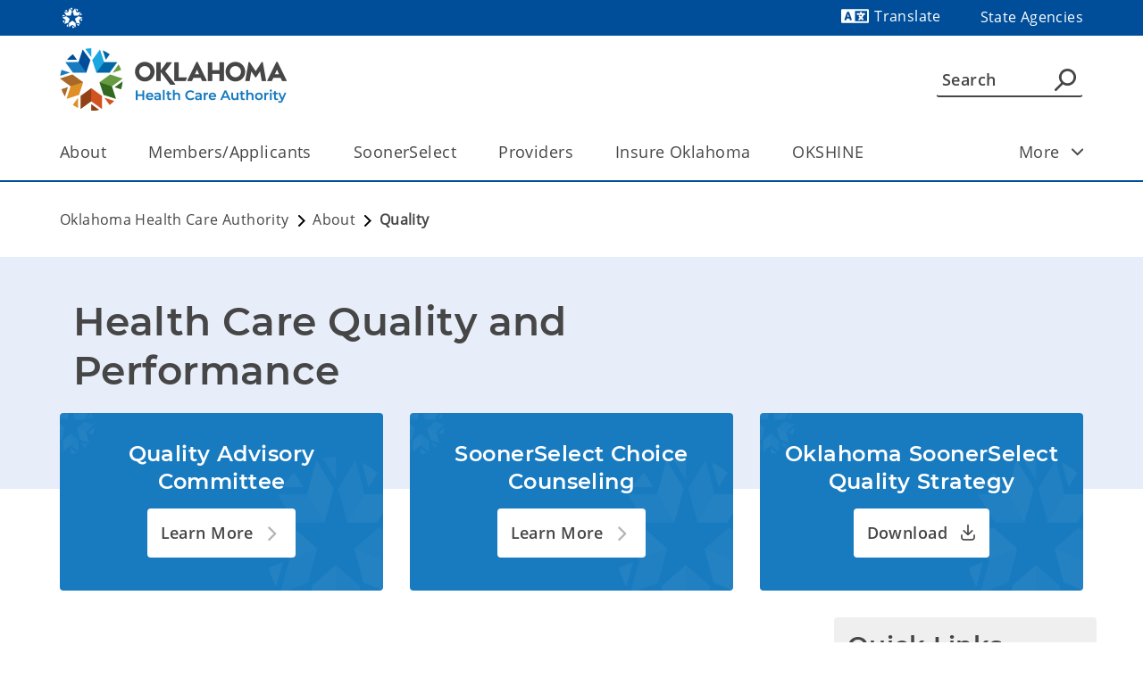

--- FILE ---
content_type: text/html;charset=utf-8
request_url: https://www.oklahoma.gov/ohca/about/quality-improvement.html
body_size: 29225
content:

<!DOCTYPE HTML>
<html lang="en">
    <head>
    <meta charset="UTF-8"/>


<meta name="template" content="One Column Full Width Page"/>
<meta name="viewport" content="width=device-width, initial-scale=1"/>
<meta http-equiv="Last-Modified" content="23-09-2025 01:36:15"/>

<meta http-equiv="X-UA-Compatible" content="ie=edge"/>

<!-- The Twitter meta tags-->
<meta name="twitter:card" content="summary"/>
<meta name="twitter:url" content="https://oklahoma.gov/ohca/about/quality-improvement.html"/>
<meta name="twitter:title" content="Quality"/>


<!-- The Open Graph meta tags -->
<meta property="og:site_name" content="Welcome To The Oklahoma Health Care Authority"/>
<meta property="og:url" content="https://oklahoma.gov/ohca/about/quality-improvement.html"/>
<meta property="og:type" content="website"/>
<meta property="og:title" content="Quality"/>


<meta property="og:locale" content="en"/>


    <title>Quality</title>
    <script defer="defer" type="text/javascript" src="https://rum.hlx.page/.rum/@adobe/helix-rum-js@%5E2/dist/micro.js" data-routing="p00000-e000000"></script>
<link rel="canonical" href="https://oklahoma.gov/ohca/about/quality-improvement.html"/>
    <!--Preconnect and DNS-Prefetch to improve page load time. -->
    <link rel="preconnect" href="//dpm.demdex.net"/>
    <link rel="preconnect" href="//fast.oklahomaomes.demdex.net"/>
    <link rel="preconnect" href="//oklahomaomes.demdex.net"/>
    <link rel="preconnect" href="//omes.tt.omtrdc.net"/>
    <link rel="preconnect" href="//swebmetrics.ok.gov.sc.omtrdc.net"/>
    <link rel="preconnect" href="//webmetrics.ok.gov.sc.omtrdc.net"/>
<!--/Preconnect and DNS-Prefetch-->

    <!--Preload fonts to avoid Falsh of unstyled text. -->
<link rel="preload" as="font" href="/etc.clientlibs/sok-wcm/clientlibs/clientlib-site/resources/fonts/open-sans/OpenSans-Regular.woff" crossorigin="anonymous"/>
<link rel="preload" as="font" href="/etc.clientlibs/sok-wcm/clientlibs/clientlib-site/resources/fonts/montserrat/Montserrat-SemiBold.woff" crossorigin="anonymous"/>
<link rel="preload" as="font" href="/etc.clientlibs/sok-wcm/clientlibs/clientlib-site/resources/fonts/open-sans/OpenSans-SemiBold.woff" crossorigin="anonymous"/>
<!--Preload fonts to avoid Falsh of unstyled text. -->
    
<link rel="canonical" href="/ohca/about/quality-improvement.html"/>

	
<script>
   var agencyTitle="Oklahoma Healthcare Authority";
   var title= document.title;
   var mode =  true;
   var errorTitle='';
   if(title =='404')
   {
   errorTitle='404'
   }
       window.adobeDataLayer = window.adobeDataLayer || [];
                       window.adobeDataLayer.push({
                           "event":"Page Loaded",
                           "author":{
                                "authorId":"anonymous",
                                "previewMode": mode
                                },
                           "page":{
                               "pageInfo":{
                               "pageName": "Quality Improvement",
                               "site": agencyTitle,
                               "agencyDirectory":"ohca",
                               "agencyID":"",
                               "publishDate" : "09/23/2025",
                               "originalPublishDate" : "04/05/2022",
                               "errorPage": errorTitle
                                    },
                               "category":{
                                   "siteSection1": "About",
                                   "siteSection2": "",
                                   "siteSection3": "",
                                   "siteSection4": ""
                                   
                                 },
                                 "buildInfo":{
	                                 "environment": "prod",
	                                 "authorVsPublish": "publish",
	                                 "aemVersion": "6.5.22.0",
	                                 "aemBuildDate": "2025-12-22T23:39:07Z"
                                 }
                           }
                       });
</script>
<script>
   //prehiding snippet for Adobe Target with asynchronous Launch deployment
 (function(g, b, d, f) {
  (function(a, c, d) {
   if (a) {
    var e = b.createElement("style");
    e.id = c;
    e.innerHTML = d;
    a.appendChild(e)
   }
  })(b.getElementsByTagName("head")[0], "at-body-style", d);
  setTimeout(function() {
   var a = b.getElementsByTagName("head")[0];
   if (a) {
    var c = b.getElementById("at-body-style");
    c && a.removeChild(c)
    // fire beacon that timeout was fired
    console.log("timeout occured");
   }
  }, f)
 })(window, document, "body {opacity: 0 !important}", 3000);

</script>

   
 

    

    
<link rel="stylesheet" href="/etc.clientlibs/sok-wcm/clientlibs/clientlib-base.min.d2e0b5045d4f0cd7114cf7ff7c7b5666.css" type="text/css">







     
    
<link rel="stylesheet" href="/etc.clientlibs/sok-wcm/clientlibs/clientlib-typography-v2.min.759d4d3191f914c14217ae65bba0f641.css" type="text/css">







    
<link rel="stylesheet" href="/etc.clientlibs/sok-wcm/clientlibs/clientlib-theme-waterblue.min.343246e72ba7f06b591acfdb3771220c.css" type="text/css">







    
<link rel="stylesheet" href="/etc.clientlibs/sok-wcm/clientlibs/clientlib-theme-rounded.min.fd8d6d3d74817ec54d97b8ab552e6624.css" type="text/css">






<script src="https://cdnjs.cloudflare.com/ajax/libs/jspdf/2.5.1/jspdf.umd.min.js"></script>
<script src="https://cdnjs.cloudflare.com/ajax/libs/html2canvas/1.4.1/html2canvas.min.js"></script>

<script src="https://apis.google.com/js/client.js"></script>
<script src="https://apis.google.com/js/api.js"></script>
<script src="https://accounts.google.com/gsi/client"></script>
<script src="https://ajax.googleapis.com/ajax/libs/jquery/1.7.2/jquery.min.js"></script>

    
    
    
    

    

    


        <script type="text/javascript" src="/etc/clientlibs/dtm-reactor/EN6cd246cb2d6f4793b4cca57e3c5352ac/29cbaef0b48a/b0594287038a/launch-4db5b036a900.min.js" async></script>


    
    



    
    



    

    
    <link rel="shortcut icon" href="/etc.clientlibs/sok-wcm/clientlibs/clientlib-favicon/resources/images/icon/favicon.ico"/>
</head>
    <body class="one-column-full-width-page page basicpage" id="one-column-full-width-page-918af06f75" data-cmp-data-layer-enabled>
        <script>
          window.adobeDataLayer = window.adobeDataLayer || [];
          adobeDataLayer.push({
              page: JSON.parse("{\x22one\u002Dcolumn\u002Dfull\u002Dwidth\u002Dpage\u002D918af06f75\x22:{\x22@type\x22:\x22sok\u002Dwcm\/components\/structure\/one\u002Dcolumn\u002Dfull\u002Dwidth\u002Dpage\x22,\x22repo:modifyDate\x22:\x222025\u002D09\u002D23T13:36:15Z\x22,\x22dc:title\x22:\x22Quality Improvement\x22,\x22xdm:template\x22:\x22\/conf\/sok\u002Dwcm\/settings\/wcm\/templates\/one\u002Dcolumn\u002Dfull\u002Dwidth\x22,\x22xdm:language\x22:\x22en\x22,\x22xdm:tags\x22:[],\x22repo:path\x22:\x22\/content\/sok\u002Dwcm\/en\/ohca\/about\/quality\u002Dimprovement.html\x22}}"),
              event:'cmp:show',
              eventInfo: {
                  path: 'page.one\u002Dcolumn\u002Dfull\u002Dwidth\u002Dpage\u002D918af06f75'
              }
          });
        </script>
        
        
            

<div class="cmp-page__skiptomaincontent">
    <a class="cmp-page__skiptomaincontent-link" href="#main">Skip to main content</a>
</div>

    
<link rel="stylesheet" href="/etc.clientlibs/core/wcm/components/page/v2/page/clientlibs/site/skiptomaincontent.min.696ce9a06faa733b225ffb8c05f16db9.css" type="text/css">




            <!--Twitter Script -->

<!--Facebook Script -->



            
<svg aria-hidden="true" style="position: absolute; width: 0; height: 0; overflow: hidden;" version="1.1" xmlns="http://www.w3.org/2000/svg" xmlns:xlink="http://www.w3.org/1999/xlink">
    <defs>
        <symbol id="icon-back-arrow" viewBox="0 0 32 32">
            <path d="M21.465 32l-15.655-15.655 15.655-15.655c0.442-0.428 1.046-0.692 1.711-0.692s1.268 0.264 1.711 0.692l-0.001-0.001c0.442 0.445 0.716 1.058 0.716 1.735s-0.273 1.29-0.716 1.735l0-0-12.135 12.185 12.185 12.308c0.454 0.445 0.736 1.063 0.738 1.747v0.001c0 1.359-1.102 2.462-2.462 2.462v0c-0.701-0.037-1.32-0.362-1.745-0.858l-0.003-0.003z">
            </path>
        </symbol>
        <symbol id="icon-bell" viewBox="0 0 40 52">
            <path d="M39.2193 38.9913L35.8184 35.5904V22.4088C35.8184 14.3153 31.4948 7.5399 23.9549 5.7472V3.95449C23.9549 1.76634 22.1886 0 20.0005 0C17.8123 0 16.046 1.76634 16.046 3.95449V5.7472C8.47969 7.5399 4.18248 14.2889 4.18248 22.4088V35.5904L0.781612 38.9913C-0.879276 40.6522 0.280709 43.4994 2.62704 43.4994H37.3475C39.7202 43.4994 40.8802 40.6522 39.2193 38.9913ZM30.5458 38.2268H9.45513V22.4088C9.45513 15.8707 13.436 10.5453 20.0005 10.5453C26.5649 10.5453 30.5458 15.8707 30.5458 22.4088V38.2268ZM20.0005 51.4084C22.9004 51.4084 25.2731 49.0357 25.2731 46.1358H14.7278C14.7278 49.0357 17.0741 51.4084 20.0005 51.4084Z" fill="#004E9A"/>
            <path d="M22.3854 16.4771C22.2255 15.3592 21.2641 14.4998 20.102 14.4998C18.9399 14.4998 17.9785 15.3592 17.8186 16.4771H17.7952V26.3633H17.8186C17.8032 26.4709 17.7952 26.5809 17.7952 26.6928C17.7952 27.9668 18.828 28.9996 20.102 28.9996C21.376 28.9996 22.4088 27.9668 22.4088 26.6928C22.4088 26.5809 22.4008 26.4709 22.3854 26.3633H22.4088V16.4771H22.3854Z" fill="#004E9A"/>
            <path d="M22.4088 33.2837C22.4088 34.5577 21.376 35.5904 20.102 35.5904C18.828 35.5904 17.7952 34.5577 17.7952 33.2837C17.7952 32.0097 18.828 30.9769 20.102 30.9769C21.376 30.9769 22.4088 32.0097 22.4088 33.2837Z" fill="#004E9A"/>
        </symbol>
        <symbol id="icon-bookmark" viewBox="0 0 32 32">
            <path d="M24.615 0h-17.231c-1.359 0-2.462 1.102-2.462 2.462v0 27.077c0 1.354 2.462 2.462 2.462 2.462l8.812-7.852 8.418 7.852c1.359 0 2.462-1.102 2.462-2.462v0-27.077c0-1.359-1.102-2.462-2.462-2.462v0zM24.615 28.64l-6.732-6.289-1.649-1.526-8.849 7.877v-26.24h17.231z">
            </path>
        </symbol>
        <symbol id="icon-calendar" viewBox="0 0 32 32">
            <path d="M0 2v28h32v-28zM11.5 21v-7h9v7zM20.5 22v7h-9v-7zM11.5 13v-7h9v7zM1 6h9.5v7h-9.5zM1 14h9.5v7h-9.5zM1 22h9.5v7h-9.5zM31 29h-9.5v-7h9.5zM31 21h-9.5v-7h9.5zM21.5 13v-7h9.5v7z">
            </path>
        </symbol>
        <symbol id="icon-close-arrow" viewBox="0 0 32 32">
            <path d="M32.738 23.557c0 0.004 0 0.009 0 0.014 0 1.359-1.102 2.462-2.462 2.462-0.683 0-1.302-0.278-1.748-0.728l-12.185-12.185-12.185 12.308c-0.445 0.442-1.058 0.716-1.735 0.716s-1.29-0.273-1.736-0.716l0 0c-0.428-0.442-0.692-1.046-0.692-1.711s0.264-1.268 0.692-1.711l-0.001 0.001 15.655-15.852 15.655 15.655c0.454 0.445 0.736 1.063 0.738 1.747v0.001z">
            </path>
        </symbol>
        <symbol id="icon-warning" viewBox="0 0 30 26.69">
            <path id="Path_11301" data-name="Path 11301" d="M29.7,22.94,17.19,1.26A2.34,2.34,0,0,0,15.86.14a2.67,2.67,0,0,0-1.72,0,2.34,2.34,0,0,0-1.33,1.12L.3,22.94A2.68,2.68,0,0,0,0,24.63a2.47,2.47,0,0,0,.84,1.46,2.29,2.29,0,0,0,1.61.6h25a2.29,2.29,0,0,0,1.61-.6A2.48,2.48,0,0,0,30,24.64,2.7,2.7,0,0,0,29.7,22.94Zm-1.46.84a.82.82,0,0,1,0,.83.76.76,0,0,1-.7.42h-25a.76.76,0,0,1-.7-.42.82.82,0,0,1,0-.83L14.27,2.1a.84.84,0,0,1,1.46,0ZM15,19.4a1.42,1.42,0,0,0-1.46,1.46,1.41,1.41,0,0,0,.42,1,1.5,1.5,0,0,0,2.08,0,1.41,1.41,0,0,0,.42-1A1.42,1.42,0,0,0,15,19.4Zm-.57-11a.65.65,0,0,0-.5.18A.45.45,0,0,0,13.8,9l.36,8.81a.57.57,0,0,0,.18.39.59.59,0,0,0,.45.18h.41a.61.61,0,0,0,.63-.62L16.19,9a.45.45,0,0,0-.13-.44.65.65,0,0,0-.5-.18Zm.57,11a1.42,1.42,0,0,0-1.46,1.46,1.41,1.41,0,0,0,.42,1,1.5,1.5,0,0,0,2.08,0,1.41,1.41,0,0,0,.42-1A1.42,1.42,0,0,0,15,19.4Z" transform="translate(0)"/>
        </symbol>
        <symbol id="icon-diagnol-arrow" viewBox="0 0 33 32">
            <path d="M4.722 0c-1.946 0-3.524 1.578-3.524 3.524s1.578 3.524 3.524 3.524v0h15.26l-18.96 18.925c-0.64 0.64-1.036 1.525-1.036 2.502 0 1.954 1.584 3.539 3.539 3.539 0.977 0 1.862-0.396 2.502-1.036v0l19.841-19.841v17.057c0 1.946 1.578 3.524 3.524 3.524s3.524-1.578 3.524-3.524v0-28.194z">
            </path>
        </symbol>
        <symbol id="icon-down-arrow" viewBox="0 0 32 32">
            <path d="M29.76 13.637c-0.445-0.442-1.058-0.716-1.735-0.716s-1.29 0.273-1.736 0.716l0-0-7.828 7.852v-19.028c0-1.359-1.102-2.462-2.462-2.462s-2.462 1.102-2.462 2.462v0 19.274l-8.148-8.098c-0.445-0.442-1.058-0.716-1.735-0.716s-1.29 0.273-1.736 0.716l0-0c-0.48 0.45-0.779 1.089-0.779 1.797s0.299 1.347 0.778 1.796l0.001 0.001 13.932 13.932 13.908-13.932c0.48-0.45 0.779-1.089 0.779-1.797s-0.299-1.347-0.778-1.796l-0.001-0.001z">
            </path>
        </symbol>
        <symbol id="icon-dropdown-arrows" viewBox="0 0 32 32">
            <path d="M6.72 18.918h18.673c1.040 0 1.882 0.843 1.882 1.882v0c-0.002 0.524-0.218 0.996-0.564 1.336l-0 0-9.318 9.412c-0.34 0.338-0.809 0.547-1.327 0.547s-0.987-0.209-1.327-0.547l-9.412-9.412c-0.344-0.341-0.557-0.814-0.557-1.336s0.213-0.995 0.557-1.336l0-0c0.34-0.338 0.809-0.547 1.327-0.547 0.023 0 0.046 0 0.070 0.001l-0.003-0zM26.729 9.976l-9.412-9.412c-0.34-0.338-0.809-0.547-1.327-0.547s-0.987 0.209-1.327 0.547l-9.412 9.412c-0.338 0.34-0.547 0.809-0.547 1.327s0.209 0.987 0.547 1.327l-0-0c0.347 0.394 0.852 0.641 1.415 0.641 0.019 0 0.037-0 0.056-0.001l-0.003 0h18.673c1.040 0 1.882-0.843 1.882-1.882v0c-0.002-0.524-0.218-0.996-0.564-1.336l-0-0z">
            </path>
        </symbol>
        <symbol id="icon-expand-textbox" viewBox="0 0 32 32">
            <path d="M1.425 28.189c-0.787 0-1.425-0.638-1.425-1.425v0c-0-0.003-0-0.007-0-0.010 0-0.427 0.191-0.808 0.493-1.064l0.002-0.002 26.356-23.796c0.256-0.247 0.605-0.399 0.989-0.399s0.733 0.152 0.99 0.399l-0-0c0.255 0.258 0.413 0.612 0.413 1.004s-0.158 0.746-0.413 1.004l0-0-26.444 23.796c-0.24 0.271-0.576 0.454-0.954 0.494l-0.006 0.001z">
            </path>
            <path d="M11.636 30.749l20.044-17.455c0.334-0.269 0.545-0.677 0.545-1.135 0-0.342-0.118-0.656-0.315-0.904l0.002 0.003c-0.263-0.334-0.668-0.547-1.123-0.547-0.323 0-0.62 0.107-0.859 0.288l0.004-0.003-20.044 17.455c-0.266 0.264-0.43 0.629-0.43 1.033s0.165 0.769 0.43 1.033l0 0c0.251 0.275 0.611 0.447 1.011 0.447 0.273 0 0.527-0.080 0.74-0.217l-0.005 0.003z">
            </path>
        </symbol>
        <symbol id="icon-facebook" viewBox="0 0 32 32">
            <path d="M13.816 32v0c-7.923-1.021-13.983-7.725-13.983-15.844 0-4.407 1.785-8.397 4.672-11.286l-0 0c2.862-2.889 6.83-4.678 11.217-4.678 0.013 0 0.026 0 0.039 0h0.080c8.797 0.016 15.922 7.151 15.922 15.95 0 0.003 0 0.006 0 0.010v-0.001c0 0.013 0 0.028 0 0.043 0 7.836-5.644 14.354-13.089 15.709l-0.098 0.015v-10.579h3.949l0.638-4.56h-4.56v-0.182c0-2.353 0.046-3.237 0.064-3.557 0-0.775 1.167-1.103 1.304-1.14h3.247v-4.095c-2.936 0-5.207 0.146-6.748 0.839s-2.325 1.879-2.672 3.912v4.168h-3.958v4.56h3.967v10.706z">
            </path>
        </symbol>
        <symbol id="icon-forward-arrow" viewBox="0 0 8.07 13.3">
            <path d="M1,13.3a1,1,0,0,1-1-1,1.05,1.05,0,0,1,.29-.71l5-4.95L.29,1.69A1,1,0,0,1,.32.28a1,1,0,0,1,1.39,0L8.07,6.64,1.71,13A1,1,0,0,1,1,13.3Z">
            </path>
        </symbol>
        <symbol id="icon-hamburger" viewBox="0 0 32 32">
            <path d="M30.171 7.771h-28.8c-0.757 0-1.371-0.614-1.371-1.371s0.614-1.371 1.371-1.371v0h28.8c0.757 0 1.371 0.614 1.371 1.371s-0.614 1.371-1.371 1.371v0zM31.543 16.457c0-0.757-0.614-1.371-1.371-1.371v0h-28.8c-0.757 0-1.371 0.614-1.371 1.371s0.614 1.371 1.371 1.371v0h28.8c0.757 0 1.371-0.614 1.371-1.371v0zM31.543 25.6c0-0.757-0.614-1.371-1.371-1.371v0h-28.8c-0.757 0-1.371 0.614-1.371 1.371s0.614 1.371 1.371 1.371v0h28.8c0.757 0 1.371-0.614 1.371-1.371v0z">
            </path>
        </symbol>
        <symbol id="icon-instagram" viewBox="0 0 32 32">
            <path d="M16 32c-8.836-0.001-15.999-7.164-15.999-16s7.163-16 16-16 16 7.163 16 16c0 4.421-1.793 8.423-4.691 11.319l-0 0c-2.895 2.892-6.893 4.681-11.309 4.681-0 0-0.001 0-0.001 0h0zM15.717 6.4c-2.487 0-2.816 0-3.84 0.055-0.817 0.010-1.595 0.167-2.313 0.445l0.045-0.015c-0.644 0.249-1.193 0.616-1.645 1.078l-0.001 0.001c-0.465 0.45-0.829 1-1.060 1.615l-0.010 0.030c-0.263 0.674-0.423 1.454-0.439 2.27l-0 0.007c0 0.914-0.055 1.298-0.055 3.803s0 2.834 0.055 3.776v0.064c0.021 0.816 0.177 1.589 0.446 2.307l-0.016-0.049c0.249 0.644 0.616 1.193 1.078 1.645l0.001 0.001c0.452 0.465 1.001 0.832 1.615 1.068l0.031 0.010c0.669 0.253 1.442 0.409 2.249 0.43l0.009 0c0.997 0.046 1.289 0.055 3.831 0.055s2.834 0 3.822-0.055v0c0.819-0.020 1.595-0.176 2.316-0.446l-0.049 0.016c0.644-0.249 1.193-0.616 1.645-1.078l0.001-0.001c0.463-0.451 0.827-1.001 1.060-1.615l0.010-0.031c0.26-0.669 0.42-1.442 0.439-2.25l0-0.008c0-0.997 0.055-1.298 0.055-3.84s0-2.88-0.055-3.813v0c-0.018-0.816-0.178-1.59-0.455-2.305l0.016 0.046c-0.486-1.271-1.472-2.257-2.711-2.732l-0.032-0.011c-0.671-0.26-1.448-0.42-2.259-0.439l-0.008-0c-0.969-0.037-1.289-0.037-3.776-0.037zM15.717 23.342c-2.441 0-2.743 0-3.767-0.055-0.621-0-1.215-0.117-1.761-0.331l0.033 0.011c-0.423-0.151-0.784-0.385-1.078-0.685l-0-0c-0.296-0.295-0.529-0.651-0.679-1.049l-0.007-0.020c-0.201-0.512-0.321-1.105-0.329-1.725l-0-0.003c0-0.914-0.055-1.216-0.055-3.767s0-2.834 0.055-3.758c0.008-0.623 0.128-1.216 0.341-1.762l-0.012 0.034c0.311-0.821 0.945-1.459 1.744-1.767l0.021-0.007c0.513-0.194 1.105-0.31 1.724-0.32l0.004-0c1.006-0.046 1.326-0.055 3.767-0.055s2.743 0 3.758 0.055c0.623 0.010 1.215 0.126 1.764 0.332l-0.036-0.012c0.424 0.154 0.785 0.391 1.078 0.694l0.001 0.001c0.298 0.298 0.534 0.658 0.688 1.058l0.007 0.021c0.195 0.513 0.309 1.107 0.311 1.727v0.001c0.046 0.914 0.064 1.234 0.064 3.749s0 2.798-0.064 3.758v0c-0.003 0.621-0.117 1.215-0.322 1.763l0.012-0.035c-0.326 0.809-0.955 1.439-1.744 1.757l-0.021 0.008c-0.516 0.193-1.111 0.309-1.732 0.32l-0.005 0c-1.006 0.046-1.326 0.046-3.758 0.046zM15.717 10.926c-2.641 0-4.782 2.141-4.782 4.782s2.141 4.782 4.782 4.782c2.638 0 4.777-2.136 4.782-4.772v-0.001c-0.026-2.623-2.156-4.74-4.781-4.745h-0.001zM20.681 9.618c-0.621 0-1.125 0.504-1.125 1.125s0.503 1.125 1.125 1.125c0.621 0 1.125-0.504 1.125-1.125 0-0.003 0-0.006-0-0.010v0.001c0-0.616-0.499-1.115-1.115-1.115v0zM15.717 18.825c-1.717 0-3.109-1.392-3.109-3.109s1.392-3.109 3.109-3.109c1.717 0 3.109 1.392 3.109 3.109v0 0c-0.010 1.711-1.397 3.094-3.108 3.099h-0.001z">
            </path>
        </symbol>
        <symbol id="icon-information" viewBox="0 0 40 40">
            <path d="M20 0C8.97799 0 0 8.97799 0 20C0 31.022 8.97799 40 20 40C31.022 40 40 31.022 40 20C40 8.97799 31.022 0 20 0ZM20 4C28.8602 4 36 11.1398 36 20C36 28.8602 28.8602 36 20 36C11.1398 36 4 28.8602 4 20C4 11.1398 11.1398 4 20 4Z" fill="#004E9A"/>
            <path d="M22.5 11.3118C22.5 12.6925 21.3807 13.8118 20 13.8118C18.6193 13.8118 17.5 12.6925 17.5 11.3118C17.5 9.93106 18.6193 8.81177 20 8.81177C21.3807 8.81177 22.5 9.93106 22.5 11.3118Z" fill="#004E9A"/>
            <path d="M22.498 19.3118V28.8534H22.4927C22.4076 30.1571 21.3233 31.1882 19.998 31.1882C18.6728 31.1882 17.5884 30.1571 17.5034 28.8534H17.498V19.3118C17.498 17.9311 18.6173 16.8118 19.998 16.8118C21.3788 16.8118 22.498 17.9311 22.498 19.3118Z" fill="#004E9A"/>
        </symbol>
        <symbol id="icon-large-checkmark" viewBox="0 0 32 32">
            <path d="M12.387 27.52l-11.053-10.907c-0.473-0.468-0.765-1.116-0.765-1.833 0-1.424 1.155-2.579 2.579-2.579 0.707 0 1.348 0.285 1.814 0.745l-0-0 7.44 7.333 15.813-15.547c0.465-0.457 1.103-0.739 1.807-0.739 1.424 0 2.579 1.155 2.579 2.579 0 0.72-0.295 1.372-0.772 1.84l-0 0z">
            </path>
        </symbol>
        <symbol id="icon-large-checkmark-circle" viewBox="0 0 30 30.57">
            <path id="Path_11302" data-name="Path 11302" d="M15,.26a14.64,14.64,0,0,1,7.5,2A15.18,15.18,0,0,1,28,7.76a14.47,14.47,0,0,1,2,7.5,14.45,14.45,0,0,1-2,7.5,15.13,15.13,0,0,1-5.47,5.48,14.53,14.53,0,0,1-7.5,2,14.53,14.53,0,0,1-7.5-2A15.13,15.13,0,0,1,2,22.76a14.45,14.45,0,0,1-2-7.5,14.47,14.47,0,0,1,2-7.5A15.18,15.18,0,0,1,7.5,2.29,14.64,14.64,0,0,1,15,.26Zm0,28.07a12.8,12.8,0,0,0,6.56-1.75,13,13,0,0,0,4.75-4.78,12.84,12.84,0,0,0,1.76-6.57A12.72,12.72,0,0,0,26.32,8.7,13.12,13.12,0,0,0,21.54,4,12.93,12.93,0,0,0,15,2.2,12.69,12.69,0,0,0,8.44,4,13,13,0,0,0,3.69,8.73,12.83,12.83,0,0,0,1.94,15.3a12.72,12.72,0,0,0,1.75,6.53,13.12,13.12,0,0,0,4.78,4.75A12.81,12.81,0,0,0,15,28.33Zm-2.36-5.81a.55.55,0,0,1-.48.24.76.76,0,0,1-.55-.24l-5.2-5.26a.66.66,0,0,1-.18-.48.91.91,0,0,1,.18-.55L7,15.75a.62.62,0,0,1,.48-.18.91.91,0,0,1,.55.18L12.16,20,22,10.12a.94.94,0,0,1,.54-.18.61.61,0,0,1,.49.25l.54.48a.9.9,0,0,1,.18.54.68.68,0,0,1-.18.49Z"/>
        </symbol>
        <symbol id="icon-linkedin" viewBox="0 0 32 32">
            <path d="M16.009 32c-8.83-0.009-15.984-7.169-15.984-16 0-8.837 7.163-16 16-16s16 7.163 16 16c0 4.431-1.801 8.442-4.712 11.339l-0.001 0.001c-2.893 2.88-6.882 4.66-11.288 4.66-0.006 0-0.011 0-0.017 0h0.001zM19.372 15.333c1.828 0 1.828 1.718 1.828 2.97v5.483h3.491v-6.177c0-2.741-0.512-5.336-4.176-5.336-0.039-0.002-0.086-0.002-0.132-0.002-1.347 0-2.523 0.728-3.157 1.813l-0.009 0.017h-0.046v-1.553h-3.372v11.23h3.481v-5.574c0-1.416 0.247-2.869 2.093-2.869zM8.133 12.592v11.184h3.481v-11.23zM26.517 23.045v0 0.557h0.119v-0.74h-0.119l-0.21 0.548-0.219-0.548h-0.155v0.749h0.11v-0.576l0.219 0.576h0.082zM25.448 22.972v0.64h0.155v-0.64h0.201v-0.11h-0.567v0.11zM9.914 6.981c-0.011-0-0.023-0-0.036-0-1.115 0-2.019 0.904-2.019 2.019s0.904 2.019 2.019 2.019c1.093 0 1.983-0.868 2.018-1.952l0-0.003c0-0.003 0-0.006 0-0.009 0-1.115-0.904-2.019-2.019-2.019 0 0 0 0-0 0v0z">
            </path>
        </symbol>
        <symbol id="icon-magnifier" viewBox="0 0 32 32">
            <path d="M18.857 0c-0.009-0-0.020-0-0.031-0-6.615 0-11.977 5.362-11.977 11.977 0 3.005 1.107 5.752 2.935 7.855l-0.012-0.015-8.697 8.686c-0.285 0.305-0.46 0.717-0.46 1.169 0 0.947 0.768 1.714 1.714 1.714 0.452 0 0.863-0.175 1.17-0.461l-0.001 0.001 8.857-8.857c1.843 1.211 4.102 1.931 6.529 1.931 6.627 0 12-5.373 12-12s-5.373-12-12-12c-0.009 0-0.018 0-0.027 0h0.001zM18.857 20.571c-4.734 0-8.571-3.838-8.571-8.571s3.838-8.571 8.571-8.571c4.734 0 8.571 3.838 8.571 8.571v0c0 4.734-3.838 8.571-8.571 8.571v0z">
            </path>
        </symbol>
        <symbol id="icon-open-arrow" viewBox="0 0 32 32">
            <path d="M0 8.615c0-1.359 1.102-2.462 2.462-2.462v0c0.004-0 0.009-0 0.014-0 0.676 0 1.289 0.273 1.734 0.714l12.308 12.308 12.062-12.308c0.413-0.323 0.939-0.518 1.511-0.518 1.359 0 2.462 1.102 2.462 2.462 0 0.591-0.208 1.133-0.555 1.557l0.003-0.004-15.606 15.655-15.68-15.655c-0.441-0.445-0.714-1.057-0.714-1.733 0-0.005 0-0.010 0-0.015v0.001z">
            </path>
        </symbol>
        <symbol id="icon-pdf-icon" viewBox="0 0 32 32">
            <path d="M4.8 2.133v27.733h22.123v-21.333l-5.899-6.4h-16.224zM2.667 0h19.285l7.104 7.669v24.331h-26.389z">
            </path>
            <path d="M11.467 15.541c0.002 0.036 0.003 0.077 0.003 0.119 0 0.624-0.268 1.185-0.695 1.576l-0.002 0.002c-0.494 0.369-1.117 0.592-1.791 0.592-0.060 0-0.12-0.002-0.18-0.005l0.008 0h-0.629v2.443h-1.451v-6.859h2.187c0.064-0.005 0.139-0.008 0.214-0.008 0.632 0 1.217 0.203 1.693 0.547l-0.008-0.006c0.403 0.363 0.655 0.886 0.655 1.468 0 0.046-0.002 0.092-0.005 0.138l0-0.006zM8.181 16.608h0.48c0.034 0.003 0.073 0.004 0.112 0.004 0.332 0 0.64-0.101 0.896-0.274l-0.006 0.004c0.204-0.169 0.333-0.423 0.333-0.707 0-0.021-0.001-0.043-0.002-0.064l0 0.003c0.002-0.024 0.003-0.051 0.003-0.079 0-0.265-0.107-0.505-0.281-0.678v0c-0.218-0.155-0.489-0.248-0.782-0.248-0.033 0-0.065 0.001-0.097 0.003l0.004-0h-0.661z">
            </path>
            <path d="M18.667 16.768c0.004 0.065 0.007 0.14 0.007 0.216 0 0.925-0.369 1.763-0.968 2.377l0.001-0.001c-0.679 0.569-1.562 0.914-2.526 0.914-0.087 0-0.173-0.003-0.259-0.008l0.012 0.001h-1.941v-6.859h2.133c0.070-0.005 0.153-0.008 0.235-0.008 0.909 0 1.739 0.339 2.371 0.896l-0.004-0.003c0.583 0.591 0.943 1.403 0.943 2.3 0 0.062-0.002 0.123-0.005 0.183l0-0.008zM17.152 16.768q0-2.208-1.952-2.208h-0.8v4.469h0.619c1.451 0.032 2.144-0.725 2.144-2.229z">
            </path>
            <path d="M21.76 20.267h-1.44v-6.859h3.936v1.184h-2.507v1.771h2.325v1.184h-2.325z"></path>
        </symbol>
        <symbol id="icon-pinterest" viewBox="0 0 32 32">
            <path d="M15.977 32c-1.494-0.003-2.939-0.206-4.312-0.584l0.115 0.027c0.672-1.065 1.246-2.292 1.657-3.591l0.031-0.113 1.013-3.878c0.796 1.144 2.104 1.884 3.584 1.884 0.065 0 0.129-0.001 0.193-0.004l-0.009 0c2.432-0.021 4.596-1.154 6.010-2.914l0.012-0.015c1.486-1.902 2.383-4.327 2.383-6.962 0-0.074-0.001-0.147-0.002-0.221l0 0.011c0-0.019 0-0.040 0-0.062 0-2.645-1.125-5.027-2.923-6.694l-0.006-0.005c-1.834-1.659-4.279-2.675-6.96-2.675-0.052 0-0.104 0-0.156 0.001l0.008-0c-0.145-0.007-0.316-0.011-0.487-0.011-2.921 0-5.575 1.144-7.538 3.008l0.005-0.005c-1.693 1.733-2.738 4.107-2.738 6.725 0 0.042 0 0.084 0.001 0.125l-0-0.006c0 2.345 1.241 5.347 3.312 6.314 0.079 0.046 0.173 0.073 0.274 0.073h0c0.137 0 0.228-0.091 0.274-0.283 0-0.055 0-0.155 0.064-0.283l0.082-0.301v-0.164c0.1-0.392 0.21-0.83 0.274-1.104 0.015-0.043 0.023-0.092 0.023-0.144 0-0.126-0.051-0.239-0.133-0.322l0 0c-0.735-1.034-1.176-2.322-1.177-3.713v-0c0.003-1.889 0.743-3.605 1.947-4.876l-0.003 0.003c1.318-1.354 3.158-2.193 5.193-2.193 0.080 0 0.159 0.001 0.238 0.004l-0.012-0c4.006 0 6.807 2.737 6.807 6.615 0.003 0.084 0.004 0.183 0.004 0.282 0 1.89-0.553 3.651-1.505 5.13l0.023-0.038c-0.78 1.225-2.116 2.034-3.644 2.071l-0.005 0c-0.022 0.001-0.048 0.001-0.075 0.001-0.774 0-1.465-0.354-1.92-0.909l-0.003-0.004c-0.295-0.384-0.472-0.871-0.472-1.399 0-0.226 0.033-0.445 0.093-0.652l-0.004 0.016c0.173-0.693 0.392-1.414 0.593-2.062 0.378-0.984 0.649-2.126 0.762-3.314l0.004-0.053c0.001-0.023 0.001-0.050 0.001-0.078 0-0.577-0.192-1.109-0.517-1.535l0.005 0.006c-0.36-0.415-0.889-0.677-1.478-0.677-0.026 0-0.051 0.001-0.077 0.001l0.004-0c-0.861 0.019-1.617 0.455-2.075 1.114l-0.006 0.009c-0.543 0.759-0.868 1.707-0.868 2.73 0 0.041 0.001 0.082 0.002 0.123l-0-0.006c0 0.873 0.178 1.704 0.499 2.459l-0.016-0.041-1.907 8.094c-0.133 0.731-0.209 1.572-0.209 2.431 0 0.565 0.033 1.122 0.097 1.669l-0.006-0.067c-6.051-2.366-10.259-8.151-10.259-14.919 0-8.824 7.153-15.977 15.977-15.977s15.977 7.153 15.977 15.977c0 8.824-7.153 15.977-15.977 15.977-0.012 0-0.024 0-0.036-0h0.002z">
            </path>
        </symbol>
        <symbol id="icon-question-mark-hollow" viewBox="0 0 32 32">
            <path d="M17.44 20.66c0.296 0.284 0.48 0.684 0.48 1.126 0 0.012-0 0.024-0 0.036l0-0.002c0 0.006 0 0.013 0 0.020 0 0.895-0.725 1.62-1.62 1.62-0.014 0-0.028-0-0.042-0.001l0.002 0c-0.015 0-0.033 0.001-0.050 0.001-0.449 0-0.858-0.175-1.161-0.462l0.001 0.001c-0.291-0.29-0.47-0.69-0.47-1.133 0-0.013 0-0.026 0-0.039l-0 0.002c-0-0.014-0.001-0.031-0.001-0.047 0-0.436 0.18-0.83 0.47-1.112l0-0c0.3-0.285 0.708-0.461 1.156-0.461 0.019 0 0.038 0 0.057 0.001l-0.003-0c0.014-0 0.030-0.001 0.047-0.001 0.439 0 0.838 0.172 1.134 0.451l-0.001-0.001zM19.77 9.42c-0.964-0.645-2.149-1.030-3.425-1.030-0.122 0-0.242 0.004-0.362 0.010l0.017-0.001c-0.059-0.002-0.128-0.002-0.197-0.002-1.144 0-2.231 0.244-3.213 0.682l0.050-0.020c-0.941 0.452-1.719 1.111-2.298 1.922l-0.012 0.018 2 1.32c0.737-0.985 1.901-1.615 3.212-1.615 0.073 0 0.146 0.002 0.219 0.006l-0.010-0c0.049-0.003 0.106-0.004 0.163-0.004 0.658 0 1.267 0.208 1.766 0.561l-0.010-0.006c0.432 0.316 0.71 0.822 0.71 1.392 0 0.010-0 0.019-0 0.029l0-0.001c0 0 0 0 0 0 0 0.425-0.139 0.818-0.374 1.135l0.004-0.005c-0.341 0.429-0.708 0.809-1.109 1.151l-0.011 0.009c-0.562 0.482-1.055 1.017-1.482 1.603l-0.018 0.027c-0.327 0.502-0.522 1.115-0.522 1.775 0 0.037 0.001 0.074 0.002 0.11l-0-0.005h2.67c-0-0.014-0-0.030-0-0.046 0-0.469 0.146-0.904 0.395-1.262l-0.005 0.007c0.357-0.47 0.748-0.883 1.179-1.251l0.011-0.009c0.36-0.33 0.71-0.68 1.050-1 0.27-0.316 0.498-0.679 0.669-1.072l0.011-0.028c0.178-0.419 0.281-0.907 0.281-1.419 0-0.032-0-0.064-0.001-0.096l0 0.005c0.005-0.070 0.008-0.152 0.008-0.235 0-1.091-0.536-2.057-1.359-2.649l-0.010-0.007zM32 16c0 0.004 0 0.009 0 0.014 0 8.604-6.792 15.622-15.307 15.985l-0.033 0.001c-0.22 0-0.44 0-0.66 0s-0.44 0-0.66 0c-8.548-0.364-15.34-7.382-15.34-15.986 0-0.005 0-0.010 0-0.014v0.001c0-8.837 7.163-16 16-16s16 7.163 16 16v0zM31 16c0-8.284-6.716-15-15-15s-15 6.716-15 15c0 8.284 6.716 15 15 15v0c8.284 0 15-6.716 15-15v0z">
            </path>
        </symbol>
        <symbol id="icon-question-mark-solid" viewBox="0 0 32 32">
            <path d="M15.94 0.12c-8.804 0-15.94 7.137-15.94 15.94s7.137 15.94 15.94 15.94c8.804 0 15.94-7.137 15.94-15.94v0c0-8.804-7.137-15.94-15.94-15.94v0zM17.375 23.034c-0.292 0.29-0.694 0.469-1.137 0.469-0.014 0-0.027-0-0.040-0l0.002 0c-0.012 0-0.026 0-0.040 0-0.453 0-0.864-0.179-1.166-0.469l0.001 0.001c-0.29-0.289-0.469-0.688-0.469-1.129 0-0.013 0-0.026 0-0.039l-0 0.002c-0.001-0.015-0.001-0.033-0.001-0.051 0-0.433 0.18-0.825 0.469-1.104l0-0c0.299-0.284 0.705-0.459 1.152-0.459 0.019 0 0.038 0 0.057 0.001l-0.003-0c0.011-0 0.024-0 0.036-0 0.442 0 0.844 0.175 1.14 0.459l-0.001-0c0.295 0.288 0.478 0.69 0.478 1.134 0 0.008-0 0.015-0 0.023v-0.001c0 0.007 0 0.015 0 0.023 0 0.447-0.183 0.852-0.478 1.143l-0 0zM20.812 13.808c-0.174 0.437-0.406 0.813-0.691 1.14l0.004-0.005c-0.327 0.353-0.668 0.678-1.029 0.982l-0.017 0.014c-0.422 0.374-0.798 0.782-1.13 1.224l-0.015 0.021c-0.244 0.346-0.389 0.776-0.389 1.241 0 0.019 0 0.038 0.001 0.057l-0-0.003h-2.69c-0.001-0.030-0.002-0.064-0.002-0.099 0-0.659 0.194-1.272 0.527-1.787l-0.008 0.013c0.446-0.605 0.937-1.135 1.482-1.603l0.013-0.011c0.41-0.353 0.776-0.735 1.103-1.148l0.013-0.017c0.23-0.308 0.369-0.696 0.369-1.116 0-0 0-0 0-0v0c0-0.009 0-0.020 0-0.030 0-0.573-0.281-1.080-0.712-1.391l-0.005-0.003c-0.491-0.345-1.102-0.551-1.761-0.551-0.050 0-0.1 0.001-0.149 0.004l0.007-0c-0.070-0.004-0.152-0.007-0.235-0.007-1.3 0-2.453 0.634-3.165 1.61l-0.008 0.011-1.993-1.315c0.594-0.816 1.377-1.461 2.285-1.878l0.036-0.015c0.931-0.416 2.017-0.659 3.16-0.659 0.045 0 0.090 0 0.134 0.001l-0.007-0c0.105-0.006 0.228-0.010 0.351-0.010 1.259 0 2.43 0.376 3.408 1.021l-0.023-0.014c0.849 0.598 1.397 1.575 1.397 2.679 0 0.039-0.001 0.078-0.002 0.116l0-0.006c0.001 0.028 0.001 0.060 0.001 0.093 0 0.516-0.103 1.008-0.289 1.456l0.009-0.025z">
            </path>
        </symbol>
        <symbol id="icon-twitter" viewBox="0 0 32 32">
            <path d="M16.101 32c-8.839-0.004-16.003-7.17-16.003-16.009 0-8.842 7.168-16.009 16.009-16.009s16.009 7.168 16.009 16.009c0 4.42-1.791 8.422-4.688 11.319l0-0c-2.894 2.898-6.895 4.69-11.314 4.69-0.005 0-0.010 0-0.015 0h0.001zM6.254 23.442v0c1.904 1.244 4.234 1.984 6.738 1.984 0.003 0 0.007 0 0.010 0h-0.001c0.036 0 0.078 0.001 0.12 0.001 1.906 0 3.713-0.421 5.334-1.176l-0.078 0.033c1.548-0.725 2.857-1.718 3.92-2.931l0.012-0.013c1.984-2.246 3.205-5.206 3.237-8.451l0-0.006c0-0.183 0-0.375 0-0.567 0.866-0.63 1.594-1.388 2.174-2.254l0.020-0.032c-0.735 0.338-1.587 0.583-2.482 0.691l-0.041 0.004c0.908-0.55 1.59-1.396 1.92-2.401l0.009-0.031c-0.803 0.482-1.737 0.853-2.73 1.060l-0.058 0.010c-0.806-0.86-1.95-1.396-3.218-1.396-2.434 0-4.407 1.973-4.407 4.407 0 0.002 0 0.005 0 0.007v-0c0 0.003 0 0.006 0 0.009 0 0.35 0.040 0.691 0.116 1.018l-0.006-0.030c-3.664-0.185-6.89-1.917-9.062-4.55l-0.017-0.021c-0.354 0.622-0.563 1.367-0.563 2.16 0 1.518 0.764 2.857 1.928 3.654l0.015 0.010c-0.735-0.018-1.42-0.219-2.014-0.56l0.021 0.011v0.064c0.005 2.121 1.504 3.889 3.5 4.31l0.029 0.005c-0.348 0.098-0.748 0.154-1.161 0.155h-0.001c-0.291-0-0.576-0.030-0.85-0.087l0.027 0.005c0.57 1.773 2.183 3.042 4.1 3.090l0.006 0c-1.485 1.174-3.384 1.884-5.449 1.884-0.013 0-0.026-0-0.039-0h0.002c-0.015 0-0.033 0-0.051 0-0.356 0-0.706-0.023-1.050-0.069l0.040 0.004z">
            </path>
        </symbol>
        <symbol id="icon-up-arrow" viewBox="0 0 32 32">
            <path d="M1.969 17.428c0.445 0.442 1.058 0.716 1.735 0.716s1.29-0.273 1.736-0.716l-0 0 7.852-7.877v19.028c0 1.359 1.102 2.462 2.462 2.462s2.462-1.102 2.462-2.462v0-19.274l8.098 8.098c0.446 0.449 1.064 0.728 1.748 0.728 1.36 0 2.463-1.103 2.463-2.463 0-0.677-0.273-1.29-0.715-1.736l-13.809-13.932-14.031 13.932c-0.442 0.445-0.716 1.058-0.716 1.735s0.273 1.29 0.716 1.735l-0-0z">
            </path>
        </symbol>
        <symbol id="icon-x-close" viewBox="0 0 32 32">
            <path d="M31.333 28.507l-12.56-12.507 12.56-12.507c0.365-0.363 0.59-0.865 0.59-1.42 0-1.107-0.897-2.003-2.003-2.003-0.552 0-1.051 0.223-1.413 0.584l0-0-12.507 12.52-12.52-12.52c-0.366-0.388-0.883-0.629-1.456-0.629-1.105 0-2 0.895-2 2 0 0.58 0.247 1.103 0.642 1.468l0.001 0.001 12.44 12.507-12.44 12.36c-0.396 0.367-0.643 0.889-0.643 1.469 0 1.105 0.895 2 2 2 0.574 0 1.091-0.241 1.455-0.628l0.001-0.001 12.52-12.373 12.573 12.52c0.355 0.329 0.833 0.531 1.357 0.531 1.105 0 2-0.895 2-2 0-0.531-0.207-1.014-0.545-1.372l0.001 0.001z">
            </path>
        </symbol>
        <symbol id="icon-youtube" viewBox="0 0 32 32">
            <path d="M16.119 32c-0.003 0-0.008 0-0.012 0-8.842 0-16.009-7.168-16.009-16.009s7.168-16.009 16.009-16.009c8.842 0 16.009 7.168 16.009 16.009 0 4.42-1.791 8.422-4.688 11.319l0-0c-2.893 2.897-6.892 4.689-11.309 4.69h-0zM16.009 9.234c-0.055 0-6.089 0-7.598 0.402-0.841 0.239-1.489 0.892-1.715 1.72l-0.004 0.017c-0.257 1.416-0.405 3.045-0.405 4.709s0.147 3.293 0.429 4.875l-0.025-0.167c0.227 0.849 0.876 1.506 1.701 1.742l0.017 0.004c1.509 0.402 7.543 0.402 7.598 0.402s6.098 0 7.598-0.402c0.846-0.239 1.497-0.897 1.724-1.729l0.004-0.017c0.257-1.416 0.405-3.045 0.405-4.709s-0.147-3.293-0.429-4.875l0.025 0.167c-0.237-0.844-0.886-1.496-1.71-1.733l-0.018-0.004c-1.499-0.393-7.534-0.402-7.598-0.402zM14.025 18.981v-5.787l5.083 2.889-5.083 2.898z">
            </path>
        </symbol>
        <symbol id="icon-vimeo" viewBox="0 0 32 32">
            <path d="M16 32c-8.834-0.005-15.995-7.166-16-15.999v-0c0-0 0-0.001 0-0.001 0-8.837 7.163-16 16-16 4.416 0 8.415 1.789 11.31 4.682l-0-0c2.898 2.894 4.691 6.895 4.691 11.314s-1.793 8.42-4.691 11.314l-0 0c-2.876 2.897-6.861 4.69-11.265 4.69-0.016 0-0.032-0-0.048-0h0.002zM8.101 12.453c0.704 0 1.381 1.134 2.002 3.365 0.503 1.829 1.033 3.785 1.682 6.162 0.832 2.24 1.829 3.374 3.081 3.374 1.947 0 4.361-1.829 7.177-5.531 2.743-3.511 4.151-6.318 4.242-8.338 0.028-0.188 0.044-0.406 0.044-0.627 0-1.012-0.336-1.945-0.903-2.694l0.008 0.011c-0.541-0.532-1.283-0.86-2.102-0.86-0.023 0-0.045 0-0.068 0.001l0.003-0h-0.238c-0.042-0.001-0.092-0.002-0.142-0.002-1.275 0-2.441 0.464-3.339 1.233l0.007-0.006c-1.016 0.971-1.768 2.21-2.145 3.602l-0.013 0.055c0.454-0.194 0.981-0.309 1.535-0.311h0.001c0.033-0.003 0.071-0.004 0.109-0.004 0.384 0 0.732 0.151 0.988 0.398l-0-0c0.215 0.288 0.345 0.652 0.345 1.045 0 0.122-0.012 0.241-0.036 0.356l0.002-0.011c-0.26 1.203-0.749 2.262-1.424 3.177l0.016-0.023c-0.859 1.371-1.527 2.066-1.957 2.066s-1.079-1.079-1.545-3.182c-0.155-0.631-0.439-2.249-0.841-4.791-0.347-2.213-1.253-3.337-2.743-3.337h-0.293c-0.686 0.064-1.728 0.695-3.081 1.874-1.079 1.015-2.075 1.902-2.99 2.715l0.978 1.262c0.471-0.394 1.015-0.723 1.605-0.964l0.041-0.015z">
            </path>
        </symbol>
        <symbol id="icon-checkbox-circle-bg" viewBox="0 0 32 32">
            <path d="M16 0c-8.837 0-16 7.163-16 16s7.163 16 16 16c8.837 0 16-7.163 16-16v0 0c0-8.837-7.163-16-16-16v0zM22.784 12.491l-8.384 8.235-4.656-4.597c-0.162-0.147-0.263-0.358-0.263-0.593 0-0.442 0.358-0.8 0.8-0.8 0.222 0 0.422 0.090 0.567 0.236l0 0 3.552 3.509 7.253-7.131c0.142-0.13 0.332-0.21 0.541-0.21 0.442 0 0.8 0.358 0.8 0.8 0 0.214-0.084 0.408-0.221 0.552l0-0z">
            </path>
        </symbol>
        <symbol id="icon-checkmark" viewBox="0 0 32 32">
            <path d="M12.347 28.267l-11.413-11.28c-0.675-0.49-1.108-1.276-1.108-2.164 0-1.473 1.194-2.667 2.667-2.667 0.748 0 1.423 0.308 1.908 0.803l0 0.001 0.267 0.24 7.68 7.573 16.347-16c0.483-0.487 1.153-0.789 1.893-0.789s1.41 0.302 1.893 0.789l0 0c0.448 0.476 0.724 1.119 0.724 1.827s-0.276 1.351-0.725 1.828l0.001-0.001z">
            </path>
        </symbol>
        <symbol id="icon-list" viewBox="0 0 32 32">
            <path d="M30.5 5.5h-29c-0.828 0-1.5-0.672-1.5-1.5s0.672-1.5 1.5-1.5v0h29c0.828 0 1.5 0.672 1.5 1.5s-0.672 1.5-1.5 1.5v0z">
            </path>
            <path d="M30.5 13.5h-29c-0.828 0-1.5-0.672-1.5-1.5s0.672-1.5 1.5-1.5v0h29c0.828 0 1.5 0.672 1.5 1.5s-0.672 1.5-1.5 1.5v0z">
            </path>
            <path d="M30.5 21.5h-29c-0.828 0-1.5-0.672-1.5-1.5s0.672-1.5 1.5-1.5v0h29c0.828 0 1.5 0.672 1.5 1.5s-0.672 1.5-1.5 1.5v0z">
            </path>
            <path d="M30.5 29.5h-29c-0.828 0-1.5-0.672-1.5-1.5s0.672-1.5 1.5-1.5v0h29c0.828 0 1.5 0.672 1.5 1.5s-0.672 1.5-1.5 1.5v0z">
            </path>
        </symbol>
    </defs>
</svg>
<div>
    <header class="cmp-global-header">
        <div class="sok-container">
            <div class="cmp-global-header__left">
                <a aria-label="Oklahoma.gov Home" href="/">
                    <img class="cmp-global-header__logo" src="/content/dam/ok/en/global/images/branding/OK_Logo_Symbol_FlatWhite_RGB.svg" alt="Oklahoma.gov Home" title="Oklahoma.gov"/>
                </a>
            </div>
            <nav class="cmp-global-header-right-nav caption">
                <ul class="cmp-global-header-right-nav-list">
                    <li class="cmp-global-header-right-nav-list__item">
                        <div class="cmp-global-header-right-nav-list__item-title-lang"></div>
                    </li>
                    
                        <li class="cmp-global-header-right-nav-list__item">
                            <a href="/stateagency.html" class="cmp-global-header-right-nav-list__item-title" aria-label="State Agencies" target="_self">State Agencies</a>
                        </li>
                    
                </ul>
            </nav>
        </div>
    </header>


    

</div>
<div class="cmp-agency-header-wrapper ">
    <div>
    


<div class="sok-container">
   <div class="cmp-agency-header">
      <a href="/ohca.html" class="cmp-agency-header__logo">
         <img alt="OHCA Logo" src="/content/dam/ok/en/okhca/images/logos/OK_Logo_FullColour_Pos_RGB_HCA.png"/>
      </a>
      
      <div class="search-bar">
<div class="cmp-agency-header__search">
   <button type="button" class="search-icon" aria-label="Search Icons">
      <svg data-name="Layer 1" xmlns="http://www.w3.org/2000/svg" viewBox="0 0 26.52 27.5">
         <path data-name="Path 10684" d="M16,0A10.48,10.48,0,0,0,8.05,17.34L.44,24.94a1.5,1.5,0,0,0,2.12,2.12h0l7.75-7.75A10.5,10.5,0,1,0,16,0Zm0,18a7.5,7.5,0,1,1,7.5-7.5A7.5,7.5,0,0,1,16,18Z"/>
      </svg>
   </button>
   <div class="search-wrapper">
      <input placeholder="Search" aria-label="Search" class="cmp-agency-header__search" type="text"/>
      <button class="search-icon agency-search" aria-label="Agency Search" data-search-results-path="/ohca/search.html">
         <svg data-name="Layer 1" xmlns="http://www.w3.org/2000/svg" viewBox="0 0 26.52 27.5">
            <path data-name="Path 10684" d="M16,0A10.48,10.48,0,0,0,8.05,17.34L.44,24.94a1.5,1.5,0,0,0,2.12,2.12h0l7.75-7.75A10.5,10.5,0,1,0,16,0Zm0,18a7.5,7.5,0,1,1,7.5-7.5A7.5,7.5,0,0,1,16,18Z"/>
         </svg>
      </button>
      <button class="close agency-search-close" aria-label="Search Close">
         <svg data-name="Layer 1" xmlns="http://www.w3.org/2000/svg" viewBox="0 0 24 24">
            <path data-name="Path 10692" d="M23.5,21.38,14.08,12,23.5,2.62A1.5,1.5,0,0,0,21.38.49h0L12,9.88,2.61.49A1.5,1.5,0,1,0,.5,2.62L9.83,12,.5,21.27A1.5,1.5,0,1,0,2.61,23.4L12,14.12l9.43,9.39a1.5,1.5,0,0,0,2.11-2.13Z"/>
         </svg>
      </button>
      <div class="result-wrapper">
         <ul>
         </ul>
      </div>
   </div>
</div>

</div>

      <button type="button" aria-label="Hamburger Menu" class="cmp-agency-header__navigationButton" data-target="header-navigation">
         <svg id="hamburger" data-name="Layer 1" xmlns="http://www.w3.org/2000/svg" viewBox="0 0 34.5 24">
            <path data-name="Path 10689" d="M33,3H1.5a1.5,1.5,0,0,1,0-3H33a1.5,1.5,0,0,1,0,3Zm1.5,9.5A1.5,1.5,0,0,0,33,11H1.5a1.5,1.5,0,0,0,0,3H33A1.5,1.5,0,0,0,34.5,12.5Zm0,10A1.5,1.5,0,0,0,33,21H1.5a1.5,1.5,0,0,0,0,3H33A1.5,1.5,0,0,0,34.5,22.5Z"/>
         </svg>
         <svg id="close" data-name="Layer 1" xmlns="http://www.w3.org/2000/svg" viewBox="0 0 24 24">
            <path data-name="Path 10692" d="M23.5,21.38,14.08,12,23.5,2.62A1.5,1.5,0,0,0,21.38.49h0L12,9.88,2.61.49A1.5,1.5,0,1,0,.5,2.62L9.83,12,.5,21.27A1.5,1.5,0,1,0,2.61,23.4L12,14.12l9.43,9.39a1.5,1.5,0,0,0,2.11-2.13Z"/>
         </svg>
      </button>
   </div>
</div>
</div>
    <div>
    

<div class="cmp-agency-header-wrapper ">
   <div class="navigation cmp-navigation " data-id="header-navigation">
      <nav class="sok-container" role="navigation" itemscope="" itemtype="http://schema.org/SiteNavigationElement" id="test">
         <!-- This part of code manages author selectable sticky navigation logo.
           Swap out with below hard coded sticky nav logo if you want to re-enable this.
      <div class="cmp-navigation__logo-sticky" data-sly-test="">
         <a href="" class="cmp-navigation__logo-sticky-img">
            <img alt="" src="" />
         </a>
      </div>-->
         <div class="cmp-navigation__logo-sticky">
            <a class="cmp-navigation__logo-sticky--link" aria-label="Link to home page">
               <span class="cmp-navigation__logo-sticky-img" alt="Decorative image for link"></span>
            </a>
         </div>
         <!-- <div class="cmp-navigation__logo-sticky">
            <a class="cmp-navigation__logo-sticky--link">
               <span class="cmp-navigation__logo-sticky-img"></span>
            </a>
         </div> -->

         

         <ul id="sok-wcm-nav-menu" class="cmp-navigation__group cmp-navigation__group--level-0 no-hover-color" data-layout="false">
            
            
            <li class="cmp-navigation__item cmp-navigation__item--level-0 megamenu-disabled" data-id="About" id="About">
               
               
               

               
                  <a href="/ohca/about.html" target="_self" data-id="nav-item-0" id="About" class="cmp-navigation__item-link parent default-menu" aria-haspopup="true">
                     
                     
                        <span>About</span>
                        <button type="button" class="dropdown" aria-label="Toggle the parent, About, child items"></button>
                     
                  </a>
               

               

               

               <div class="wrapper">
                  <div class="container">
                     <div class="cmp-row">
                        <!-- Logic for chaning class name for MM@ and other menu opt -->
                        <div class="cmp-div">
                           
                              <ul class="cmp-navigation__group cmp-navigation__group--level-1">

                                 <!-- Default Menu -->
                                 
                                    <li class="cmp-navigation__item cmp-navigation__item--level-1" aria-haspopup="true">
                                       
                                       
                                       <a href="/ohca/about/boards-and-committees.html" data-id="subnav-item-0-0" class="cmp-navigation__item-link"> Boards &amp; Committees</a>
                                    </li>
                                 

                                 <!-- Mega Menu V1 -->
                                 
                              

                                 <!-- Default Menu -->
                                 
                                    <li class="cmp-navigation__item cmp-navigation__item--level-1" aria-haspopup="true">
                                       
                                       
                                       <a href="/ohca/about/office-of-public-information.html" data-id="subnav-item-0-1" class="cmp-navigation__item-link">Office of Public Information</a>
                                    </li>
                                 

                                 <!-- Mega Menu V1 -->
                                 
                              

                                 <!-- Default Menu -->
                                 
                                    <li class="cmp-navigation__item cmp-navigation__item--level-1" aria-haspopup="true">
                                       
                                       
                                       <a href="/ohca/about/policy.html" data-id="subnav-item-0-2" class="cmp-navigation__item-link">Policy</a>
                                    </li>
                                 

                                 <!-- Mega Menu V1 -->
                                 
                              

                                 <!-- Default Menu -->
                                 
                                    <li class="cmp-navigation__item cmp-navigation__item--level-1" aria-haspopup="true">
                                       
                                       
                                       <a href="/ohca/about/newsroom.html" data-id="subnav-item-0-3" class="cmp-navigation__item-link">Newsroom</a>
                                    </li>
                                 

                                 <!-- Mega Menu V1 -->
                                 
                              

                                 <!-- Default Menu -->
                                 
                                    <li class="cmp-navigation__item cmp-navigation__item--level-1" aria-haspopup="true">
                                       
                                       
                                       <a href="/ohca/about/research.html" data-id="subnav-item-0-4" class="cmp-navigation__item-link">Research</a>
                                    </li>
                                 

                                 <!-- Mega Menu V1 -->
                                 
                              

                                 <!-- Default Menu -->
                                 
                                    <li class="cmp-navigation__item cmp-navigation__item--level-1" aria-haspopup="true">
                                       
                                       
                                       <a href="/ohca/about/updates.html" data-id="subnav-item-0-5" class="cmp-navigation__item-link">Updates</a>
                                    </li>
                                 

                                 <!-- Mega Menu V1 -->
                                 
                              

                                 <!-- Default Menu -->
                                 
                                    <li class="cmp-navigation__item cmp-navigation__item--level-1" aria-haspopup="true">
                                       
                                       
                                       <a href="/ohca/about/procurement.html" data-id="subnav-item-0-6" class="cmp-navigation__item-link"> Procurement</a>
                                    </li>
                                 

                                 <!-- Mega Menu V1 -->
                                 
                              

                                 <!-- Default Menu -->
                                 
                                    <li class="cmp-navigation__item cmp-navigation__item--level-1" aria-haspopup="true">
                                       
                                       
                                       <a href="/ohca/about/publications.html" data-id="subnav-item-0-7" class="cmp-navigation__item-link"> Publications</a>
                                    </li>
                                 

                                 <!-- Mega Menu V1 -->
                                 
                              

                                 <!-- Default Menu -->
                                 
                                    <li class="cmp-navigation__item cmp-navigation__item--level-1" aria-haspopup="true">
                                       
                                       
                                       <a href="/ohca/about/quality-improvement.html" data-id="subnav-item-0-8" class="cmp-navigation__item-link">Quality</a>
                                    </li>
                                 

                                 <!-- Mega Menu V1 -->
                                 
                              

                                 <!-- Default Menu -->
                                 
                                    <li class="cmp-navigation__item cmp-navigation__item--level-1" aria-haspopup="true">
                                       
                                       
                                       <a href="/ohca/about/state-plan.html" data-id="subnav-item-0-9" class="cmp-navigation__item-link"> State Plan</a>
                                    </li>
                                 

                                 <!-- Mega Menu V1 -->
                                 
                              

                                 <!-- Default Menu -->
                                 
                                    <li class="cmp-navigation__item cmp-navigation__item--level-1" aria-haspopup="true">
                                       
                                       
                                       <a href="/ohca/about/careers.html" data-id="subnav-item-0-10" class="cmp-navigation__item-link">Careers</a>
                                    </li>
                                 

                                 <!-- Mega Menu V1 -->
                                 
                              

                                 <!-- Default Menu -->
                                 
                                    <li class="cmp-navigation__item cmp-navigation__item--level-1" aria-haspopup="true">
                                       
                                       
                                       <a href="/ohca/about/stories.html" data-id="subnav-item-0-11" class="cmp-navigation__item-link">MySoonerCare Stories</a>
                                    </li>
                                 

                                 <!-- Mega Menu V1 -->
                                 
                              

                                 <!-- Default Menu -->
                                 
                                    <li class="cmp-navigation__item cmp-navigation__item--level-1" aria-haspopup="true">
                                       
                                       
                                       <a href="/ohca/about/healthinfo.html" data-id="subnav-item-0-12" class="cmp-navigation__item-link">Accessing Your Health Information</a>
                                    </li>
                                 

                                 <!-- Mega Menu V1 -->
                                 
                              </ul>
                           

                           

                           
                        </div>
                        <!-- onClick for level 1 to render level 2 -->
                        
                     </div>
                  </div>
               </div>
            </li>
         
            
            
            <li class="cmp-navigation__item cmp-navigation__item--level-0 megamenu-disabled" data-id="Members/Applicants" id="Members/Applicants">
               
               
               

               

               
                  <span data-id="nav-item-1" class="cmp-navigation__item-link parent default-menu" aria-haspopup="true" id="Members/Applicants">
                     
                     
                        <span>Members/Applicants</span>
                        <button type="button" class="dropdown" aria-label="Toggle the parent, Members/Applicants, child items"></button>
                     
                  </span>
               

               

               <div class="wrapper">
                  <div class="container">
                     <div class="cmp-row">
                        <!-- Logic for chaning class name for MM@ and other menu opt -->
                        <div class="cmp-div">
                           
                              <ul class="cmp-navigation__group cmp-navigation__group--level-1">

                                 <!-- Default Menu -->
                                 
                                    <li class="cmp-navigation__item cmp-navigation__item--level-1" aria-haspopup="true">
                                       
                                       
                                       <a href="/ohca/individuals/mysoonercare.html" data-id="subnav-item-1-0" class="cmp-navigation__item-link">MySoonerCare</a>
                                    </li>
                                 

                                 <!-- Mega Menu V1 -->
                                 
                              

                                 <!-- Default Menu -->
                                 
                                    <li class="cmp-navigation__item cmp-navigation__item--level-1" aria-haspopup="true">
                                       
                                       
                                       <a href="/ohca/individuals/programs.html" data-id="subnav-item-1-1" class="cmp-navigation__item-link">Programs</a>
                                    </li>
                                 

                                 <!-- Mega Menu V1 -->
                                 
                              

                                 <!-- Default Menu -->
                                 
                                    <li class="cmp-navigation__item cmp-navigation__item--level-1" aria-haspopup="true">
                                       
                                       
                                       <a href="/ohca/individuals/forms-guides.html" data-id="subnav-item-1-2" class="cmp-navigation__item-link">Forms &amp; Guides</a>
                                    </li>
                                 

                                 <!-- Mega Menu V1 -->
                                 
                              

                                 <!-- Default Menu -->
                                 
                                    <li class="cmp-navigation__item cmp-navigation__item--level-1" aria-haspopup="true">
                                       
                                       
                                       <a href="/ohca/individuals/toolkit.html" data-id="subnav-item-1-3" class="cmp-navigation__item-link">Member Toolkit</a>
                                    </li>
                                 

                                 <!-- Mega Menu V1 -->
                                 
                              

                                 <!-- Default Menu -->
                                 
                                    <li class="cmp-navigation__item cmp-navigation__item--level-1" aria-haspopup="true">
                                       
                                       
                                       <a href="/ohca/individuals/soonercare-dental.html" data-id="subnav-item-1-4" class="cmp-navigation__item-link"> SoonerCare Dental</a>
                                    </li>
                                 

                                 <!-- Mega Menu V1 -->
                                 
                              

                                 <!-- Default Menu -->
                                 
                                    <li class="cmp-navigation__item cmp-navigation__item--level-1" aria-haspopup="true">
                                       
                                       
                                       <a href="/ohca/individuals/find-a-provider.html" data-id="subnav-item-1-5" class="cmp-navigation__item-link"> Find a Provider</a>
                                    </li>
                                 

                                 <!-- Mega Menu V1 -->
                                 
                              

                                 <!-- Default Menu -->
                                 
                                    <li class="cmp-navigation__item cmp-navigation__item--level-1" aria-haspopup="true">
                                       
                                       
                                       <a href="/ohca/individuals/soonerstart.html" data-id="subnav-item-1-6" class="cmp-navigation__item-link"> SoonerStart</a>
                                    </li>
                                 

                                 <!-- Mega Menu V1 -->
                                 
                              

                                 <!-- Default Menu -->
                                 
                                    <li class="cmp-navigation__item cmp-navigation__item--level-1" aria-haspopup="true">
                                       
                                       
                                       <a href="/ohca/individuals/soonercare-supplemental.html" data-id="subnav-item-1-7" class="cmp-navigation__item-link"> SoonerCare Supplemental</a>
                                    </li>
                                 

                                 <!-- Mega Menu V1 -->
                                 
                              

                                 <!-- Default Menu -->
                                 
                                    <li class="cmp-navigation__item cmp-navigation__item--level-1" aria-haspopup="true">
                                       
                                       
                                       <a href="/ohca/individuals/updates.html" data-id="subnav-item-1-8" class="cmp-navigation__item-link"> Updates</a>
                                    </li>
                                 

                                 <!-- Mega Menu V1 -->
                                 
                              

                                 <!-- Default Menu -->
                                 
                                    <li class="cmp-navigation__item cmp-navigation__item--level-1" aria-haspopup="true">
                                       
                                       
                                       <a href="/ohca/individuals/soonerquit.html" data-id="subnav-item-1-9" class="cmp-navigation__item-link"> SoonerQuit</a>
                                    </li>
                                 

                                 <!-- Mega Menu V1 -->
                                 
                              

                                 <!-- Default Menu -->
                                 
                                    <li class="cmp-navigation__item cmp-navigation__item--level-1" aria-haspopup="true">
                                       
                                       
                                       <a href="/ohca/individuals/help-and-resources.html" data-id="subnav-item-1-10" class="cmp-navigation__item-link"> Help and Resources</a>
                                    </li>
                                 

                                 <!-- Mega Menu V1 -->
                                 
                              

                                 <!-- Default Menu -->
                                 
                                    <li class="cmp-navigation__item cmp-navigation__item--level-1" aria-haspopup="true">
                                       
                                       
                                       <a href="/ohca/individuals/stay-healthy!.html" data-id="subnav-item-1-11" class="cmp-navigation__item-link"> Stay Healthy!</a>
                                    </li>
                                 

                                 <!-- Mega Menu V1 -->
                                 
                              

                                 <!-- Default Menu -->
                                 
                                    <li class="cmp-navigation__item cmp-navigation__item--level-1" aria-haspopup="true">
                                       
                                       
                                       <a href="/ohca/individuals/soonerride.html" data-id="subnav-item-1-12" class="cmp-navigation__item-link"> SoonerRide</a>
                                    </li>
                                 

                                 <!-- Mega Menu V1 -->
                                 
                              </ul>
                           

                           

                           
                        </div>
                        <!-- onClick for level 1 to render level 2 -->
                        
                     </div>
                  </div>
               </div>
            </li>
         
            
            
            <li class="cmp-navigation__item cmp-navigation__item--level-0 megamenu-disabled" data-id="SoonerSelect" id="SoonerSelect">
               
               
               

               
                  <a href="/ohca/soonerselect.html" target="_self" data-id="nav-item-2" id="SoonerSelect" class="cmp-navigation__item-link parent default-menu" aria-haspopup="true">
                     
                     
                        <span>SoonerSelect</span>
                        <button type="button" class="dropdown" aria-label="Toggle the parent, SoonerSelect, child items"></button>
                     
                  </a>
               

               

               

               <div class="wrapper">
                  <div class="container">
                     <div class="cmp-row">
                        <!-- Logic for chaning class name for MM@ and other menu opt -->
                        <div class="cmp-div">
                           
                              <ul class="cmp-navigation__group cmp-navigation__group--level-1">

                                 <!-- Default Menu -->
                                 
                                    <li class="cmp-navigation__item cmp-navigation__item--level-1" aria-haspopup="true">
                                       
                                       
                                       <a href="/ohca/soonerselect/about.html" data-id="subnav-item-2-0" class="cmp-navigation__item-link">About SoonerSelect</a>
                                    </li>
                                 

                                 <!-- Mega Menu V1 -->
                                 
                              

                                 <!-- Default Menu -->
                                 
                                    <li class="cmp-navigation__item cmp-navigation__item--level-1" aria-haspopup="true">
                                       
                                       
                                       <a href="/ohca/soonerselect/apply.html" data-id="subnav-item-2-1" class="cmp-navigation__item-link">Apply Online</a>
                                    </li>
                                 

                                 <!-- Mega Menu V1 -->
                                 
                              

                                 <!-- Default Menu -->
                                 
                                    <li class="cmp-navigation__item cmp-navigation__item--level-1" aria-haspopup="true">
                                       
                                       
                                       <a href="/ohca/soonerselect/reports.html" data-id="subnav-item-2-2" class="cmp-navigation__item-link">Reports</a>
                                    </li>
                                 

                                 <!-- Mega Menu V1 -->
                                 
                              

                                 <!-- Default Menu -->
                                 
                                    <li class="cmp-navigation__item cmp-navigation__item--level-1" aria-haspopup="true">
                                       
                                       
                                       <a href="/ohca/soonerselect/policy.html" data-id="subnav-item-2-3" class="cmp-navigation__item-link">Policy</a>
                                    </li>
                                 

                                 <!-- Mega Menu V1 -->
                                 
                              

                                 <!-- Default Menu -->
                                 
                                    <li class="cmp-navigation__item cmp-navigation__item--level-1" aria-haspopup="true">
                                       
                                       
                                       <a href="/ohca/soonerselect/agency-preparedness.html" data-id="subnav-item-2-4" class="cmp-navigation__item-link">Agency Preparedness</a>
                                    </li>
                                 

                                 <!-- Mega Menu V1 -->
                                 
                              

                                 <!-- Default Menu -->
                                 
                                    <li class="cmp-navigation__item cmp-navigation__item--level-1" aria-haspopup="true">
                                       
                                       
                                       <a href="/ohca/soonerselect/dental-plans.html" data-id="subnav-item-2-5" class="cmp-navigation__item-link">Dental Plans</a>
                                    </li>
                                 

                                 <!-- Mega Menu V1 -->
                                 
                              

                                 <!-- Default Menu -->
                                 
                                    <li class="cmp-navigation__item cmp-navigation__item--level-1" aria-haspopup="true">
                                       
                                       
                                       <a href="/ohca/soonerselect/choice-counseling.html" data-id="subnav-item-2-6" class="cmp-navigation__item-link">SoonerSelect Choice Counseling</a>
                                    </li>
                                 

                                 <!-- Mega Menu V1 -->
                                 
                              

                                 <!-- Default Menu -->
                                 
                                    <li class="cmp-navigation__item cmp-navigation__item--level-1" aria-haspopup="true">
                                       
                                       
                                       <a href="/ohca/soonerselect/childrens-specialty.html" data-id="subnav-item-2-7" class="cmp-navigation__item-link">Childrens Specialty Program</a>
                                    </li>
                                 

                                 <!-- Mega Menu V1 -->
                                 
                              

                                 <!-- Default Menu -->
                                 
                                    <li class="cmp-navigation__item cmp-navigation__item--level-1" aria-haspopup="true">
                                       
                                       
                                       <a href="/ohca/soonerselect/health-plans.html" data-id="subnav-item-2-8" class="cmp-navigation__item-link">Health Plans</a>
                                    </li>
                                 

                                 <!-- Mega Menu V1 -->
                                 
                              

                                 <!-- Default Menu -->
                                 
                                    <li class="cmp-navigation__item cmp-navigation__item--level-1" aria-haspopup="true">
                                       
                                       
                                       <a href="/ohca/soonerselect/provider-resources.html" data-id="subnav-item-2-9" class="cmp-navigation__item-link">Providers</a>
                                    </li>
                                 

                                 <!-- Mega Menu V1 -->
                                 
                              

                                 <!-- Default Menu -->
                                 
                                    <li class="cmp-navigation__item cmp-navigation__item--level-1" aria-haspopup="true">
                                       
                                       
                                       <a href="/ohca/soonerselect/accreditation.html" data-id="subnav-item-2-10" class="cmp-navigation__item-link">Accreditation</a>
                                    </li>
                                 

                                 <!-- Mega Menu V1 -->
                                 
                              

                                 <!-- Default Menu -->
                                 
                                    <li class="cmp-navigation__item cmp-navigation__item--level-1" aria-haspopup="true">
                                       
                                       
                                       <a href="/ohca/soonerselect/scorecards.html" data-id="subnav-item-2-11" class="cmp-navigation__item-link">Scorecards</a>
                                    </li>
                                 

                                 <!-- Mega Menu V1 -->
                                 
                              

                                 <!-- Default Menu -->
                                 
                                    <li class="cmp-navigation__item cmp-navigation__item--level-1" aria-haspopup="true">
                                       
                                       
                                       <a href="/ohca/soonerselect/contracts.html" data-id="subnav-item-2-12" class="cmp-navigation__item-link">Contracts</a>
                                    </li>
                                 

                                 <!-- Mega Menu V1 -->
                                 
                              </ul>
                           

                           

                           
                        </div>
                        <!-- onClick for level 1 to render level 2 -->
                        
                     </div>
                  </div>
               </div>
            </li>
         
            
            
            <li class="cmp-navigation__item cmp-navigation__item--level-0 megamenu-disabled" data-id="Providers" id="Providers">
               
               
               

               
                  <a href="/ohca/providers.html" target="_self" data-id="nav-item-3" id="Providers" class="cmp-navigation__item-link parent default-menu" aria-haspopup="true">
                     
                     
                        <span>Providers</span>
                        <button type="button" class="dropdown" aria-label="Toggle the parent, Providers, child items"></button>
                     
                  </a>
               

               

               

               <div class="wrapper">
                  <div class="container">
                     <div class="cmp-row">
                        <!-- Logic for chaning class name for MM@ and other menu opt -->
                        <div class="cmp-div">
                           
                              <ul class="cmp-navigation__group cmp-navigation__group--level-1">

                                 <!-- Default Menu -->
                                 
                                    <li class="cmp-navigation__item cmp-navigation__item--level-1" aria-haspopup="true">
                                       
                                       
                                       <a href="/ohca/providers/types.html" data-id="subnav-item-3-0" class="cmp-navigation__item-link"> Types</a>
                                    </li>
                                 

                                 <!-- Mega Menu V1 -->
                                 
                              

                                 <!-- Default Menu -->
                                 
                                    <li class="cmp-navigation__item cmp-navigation__item--level-1" aria-haspopup="true">
                                       
                                       
                                       <a href="/ohca/providers/provider-portal.html" data-id="subnav-item-3-1" class="cmp-navigation__item-link">Provider Portal</a>
                                    </li>
                                 

                                 <!-- Mega Menu V1 -->
                                 
                              

                                 <!-- Default Menu -->
                                 
                                    <li class="cmp-navigation__item cmp-navigation__item--level-1" aria-haspopup="true">
                                       
                                       
                                       <a href="/ohca/providers/forms.html" data-id="subnav-item-3-2" class="cmp-navigation__item-link"> Forms</a>
                                    </li>
                                 

                                 <!-- Mega Menu V1 -->
                                 
                              

                                 <!-- Default Menu -->
                                 
                                    <li class="cmp-navigation__item cmp-navigation__item--level-1" aria-haspopup="true">
                                       
                                       
                                       <a href="/ohca/providers/provider-training.html" data-id="subnav-item-3-3" class="cmp-navigation__item-link"> Provider Training</a>
                                    </li>
                                 

                                 <!-- Mega Menu V1 -->
                                 
                              

                                 <!-- Default Menu -->
                                 
                                    <li class="cmp-navigation__item cmp-navigation__item--level-1" aria-haspopup="true">
                                       
                                       
                                       <a href="/ohca/providers/ohca-provider-services.html" data-id="subnav-item-3-4" class="cmp-navigation__item-link">Provider Services</a>
                                    </li>
                                 

                                 <!-- Mega Menu V1 -->
                                 
                              

                                 <!-- Default Menu -->
                                 
                                    <li class="cmp-navigation__item cmp-navigation__item--level-1" aria-haspopup="true">
                                       
                                       
                                       <a href="/ohca/providers/provider-enrollment.html" data-id="subnav-item-3-5" class="cmp-navigation__item-link"> Provider Enrollment</a>
                                    </li>
                                 

                                 <!-- Mega Menu V1 -->
                                 
                              

                                 <!-- Default Menu -->
                                 
                                    <li class="cmp-navigation__item cmp-navigation__item--level-1" aria-haspopup="true">
                                       
                                       
                                       <a href="/ohca/providers/toolkit.html" data-id="subnav-item-3-6" class="cmp-navigation__item-link">Provider Toolkit</a>
                                    </li>
                                 

                                 <!-- Mega Menu V1 -->
                                 
                              

                                 <!-- Default Menu -->
                                 
                                    <li class="cmp-navigation__item cmp-navigation__item--level-1" aria-haspopup="true">
                                       
                                       
                                       <a href="/ohca/providers/soonerselect.html" data-id="subnav-item-3-7" class="cmp-navigation__item-link">SoonerSelect</a>
                                    </li>
                                 

                                 <!-- Mega Menu V1 -->
                                 
                              

                                 <!-- Default Menu -->
                                 
                                    <li class="cmp-navigation__item cmp-navigation__item--level-1" aria-haspopup="true">
                                       
                                       
                                       <a href="/ohca/providers/publications.html" data-id="subnav-item-3-8" class="cmp-navigation__item-link"> Publications</a>
                                    </li>
                                 

                                 <!-- Mega Menu V1 -->
                                 
                              

                                 <!-- Default Menu -->
                                 
                                    <li class="cmp-navigation__item cmp-navigation__item--level-1" aria-haspopup="true">
                                       
                                       
                                       <a href="/ohca/providers/soonercare-care-coordination-resources.html" data-id="subnav-item-3-9" class="cmp-navigation__item-link">Care Coordination</a>
                                    </li>
                                 

                                 <!-- Mega Menu V1 -->
                                 
                              

                                 <!-- Default Menu -->
                                 
                                    <li class="cmp-navigation__item cmp-navigation__item--level-1" aria-haspopup="true">
                                       
                                       
                                       <a href="/ohca/providers/updates.html" data-id="subnav-item-3-10" class="cmp-navigation__item-link"> Updates</a>
                                    </li>
                                 

                                 <!-- Mega Menu V1 -->
                                 
                              

                                 <!-- Default Menu -->
                                 
                                    <li class="cmp-navigation__item cmp-navigation__item--level-1" aria-haspopup="true">
                                       
                                       
                                       <a href="/ohca/providers/soonerride.html" data-id="subnav-item-3-11" class="cmp-navigation__item-link"> SoonerRide</a>
                                    </li>
                                 

                                 <!-- Mega Menu V1 -->
                                 
                              </ul>
                           

                           

                           
                        </div>
                        <!-- onClick for level 1 to render level 2 -->
                        
                     </div>
                  </div>
               </div>
            </li>
         
            
            
            <li class="cmp-navigation__item cmp-navigation__item--level-0 megamenu-disabled" data-id="Insure Oklahoma" id="Insure Oklahoma">
               
               
               

               
                  <a href="/ohca/insureoklahoma.html" target="_self" data-id="nav-item-4" id="Insure Oklahoma" class="cmp-navigation__item-link parent default-menu" aria-haspopup="true">
                     
                     
                        <span>Insure Oklahoma</span>
                        <button type="button" class="dropdown" aria-label="Toggle the parent, Insure Oklahoma, child items"></button>
                     
                  </a>
               

               

               

               <div class="wrapper">
                  <div class="container">
                     <div class="cmp-row">
                        <!-- Logic for chaning class name for MM@ and other menu opt -->
                        <div class="cmp-div">
                           
                              <ul class="cmp-navigation__group cmp-navigation__group--level-1">

                                 <!-- Default Menu -->
                                 
                                    <li class="cmp-navigation__item cmp-navigation__item--level-1" aria-haspopup="true">
                                       
                                       
                                       <a href="/ohca/insureoklahoma/about.html" data-id="subnav-item-4-0" class="cmp-navigation__item-link">About Insure Oklahoma</a>
                                    </li>
                                 

                                 <!-- Mega Menu V1 -->
                                 
                              

                                 <!-- Default Menu -->
                                 
                                    <li class="cmp-navigation__item cmp-navigation__item--level-1" aria-haspopup="true">
                                       
                                       
                                       <a href="/ohca/insureoklahoma/carriers.html" data-id="subnav-item-4-1" class="cmp-navigation__item-link">Carriers</a>
                                    </li>
                                 

                                 <!-- Mega Menu V1 -->
                                 
                              

                                 <!-- Default Menu -->
                                 
                                    <li class="cmp-navigation__item cmp-navigation__item--level-1" aria-haspopup="true">
                                       
                                       
                                       <a href="/ohca/insureoklahoma/employees.html" data-id="subnav-item-4-2" class="cmp-navigation__item-link">Employees</a>
                                    </li>
                                 

                                 <!-- Mega Menu V1 -->
                                 
                              

                                 <!-- Default Menu -->
                                 
                                    <li class="cmp-navigation__item cmp-navigation__item--level-1" aria-haspopup="true">
                                       
                                       
                                       <a href="/ohca/insureoklahoma/employers.html" data-id="subnav-item-4-3" class="cmp-navigation__item-link">Employers</a>
                                    </li>
                                 

                                 <!-- Mega Menu V1 -->
                                 
                              

                                 <!-- Default Menu -->
                                 
                                    <li class="cmp-navigation__item cmp-navigation__item--level-1" aria-haspopup="true">
                                       
                                       
                                       <a href="/ohca/insureoklahoma/agents.html" data-id="subnav-item-4-4" class="cmp-navigation__item-link">Agents</a>
                                    </li>
                                 

                                 <!-- Mega Menu V1 -->
                                 
                              

                                 <!-- Default Menu -->
                                 
                                    <li class="cmp-navigation__item cmp-navigation__item--level-1" aria-haspopup="true">
                                       
                                       
                                       <a href="/ohca/insureoklahoma/employer-portal.html" data-id="subnav-item-4-5" class="cmp-navigation__item-link">Employer Portal</a>
                                    </li>
                                 

                                 <!-- Mega Menu V1 -->
                                 
                              

                                 <!-- Default Menu -->
                                 
                                    <li class="cmp-navigation__item cmp-navigation__item--level-1" aria-haspopup="true">
                                       
                                       
                                       <a href="/ohca/insureoklahoma/io-fast-facts.html" data-id="subnav-item-4-6" class="cmp-navigation__item-link">IO Fast Facts</a>
                                    </li>
                                 

                                 <!-- Mega Menu V1 -->
                                 
                              </ul>
                           

                           

                           
                        </div>
                        <!-- onClick for level 1 to render level 2 -->
                        
                     </div>
                  </div>
               </div>
            </li>
         
            
            
            <li class="cmp-navigation__item cmp-navigation__item--level-0 megamenu-disabled" data-id="OKSHINE" id="OKSHINE">
               
               
               

               
                  <a href="/ohca/okshine.html" target="_self" data-id="nav-item-5" id="OKSHINE" class="cmp-navigation__item-link parent default-menu" aria-haspopup="true">
                     
                     
                        <span>OKSHINE</span>
                        <button type="button" class="dropdown" aria-label="Toggle the parent, OKSHINE, child items"></button>
                     
                  </a>
               

               

               

               <div class="wrapper">
                  <div class="container">
                     <div class="cmp-row">
                        <!-- Logic for chaning class name for MM@ and other menu opt -->
                        <div class="cmp-div">
                           
                              <ul class="cmp-navigation__group cmp-navigation__group--level-1">

                                 <!-- Default Menu -->
                                 
                                    <li class="cmp-navigation__item cmp-navigation__item--level-1" aria-haspopup="true">
                                       
                                       
                                       <a href="/ohca/okshine/overview.html" data-id="subnav-item-5-0" class="cmp-navigation__item-link">Overview</a>
                                    </li>
                                 

                                 <!-- Mega Menu V1 -->
                                 
                              

                                 <!-- Default Menu -->
                                 
                                    <li class="cmp-navigation__item cmp-navigation__item--level-1" aria-haspopup="true">
                                       
                                       
                                       <a href="/ohca/okshine/connection-fee-assistance.html" data-id="subnav-item-5-1" class="cmp-navigation__item-link">OKSHINE Connection Fee Assistance</a>
                                    </li>
                                 

                                 <!-- Mega Menu V1 -->
                                 
                              

                                 <!-- Default Menu -->
                                 
                                    <li class="cmp-navigation__item cmp-navigation__item--level-1" aria-haspopup="true">
                                       
                                       
                                       <a href="/ohca/okshine/services.html" data-id="subnav-item-5-2" class="cmp-navigation__item-link">OKSHINE Services</a>
                                    </li>
                                 

                                 <!-- Mega Menu V1 -->
                                 
                              

                                 <!-- Default Menu -->
                                 
                                    <li class="cmp-navigation__item cmp-navigation__item--level-1" aria-haspopup="true">
                                       
                                       
                                       <a href="/ohca/okshine/providers.html" data-id="subnav-item-5-3" class="cmp-navigation__item-link">OKSHINE Provider Resources</a>
                                    </li>
                                 

                                 <!-- Mega Menu V1 -->
                                 
                              

                                 <!-- Default Menu -->
                                 
                                    <li class="cmp-navigation__item cmp-navigation__item--level-1" aria-haspopup="true">
                                       
                                       
                                       <a href="/ohca/okshine/faqs.html" data-id="subnav-item-5-4" class="cmp-navigation__item-link">OKSHINE FAQs</a>
                                    </li>
                                 

                                 <!-- Mega Menu V1 -->
                                 
                              

                                 <!-- Default Menu -->
                                 
                                    <li class="cmp-navigation__item cmp-navigation__item--level-1" aria-haspopup="true">
                                       
                                       
                                       <a href="/ohca/okshine/news.html" data-id="subnav-item-5-5" class="cmp-navigation__item-link">OKSHINE News</a>
                                    </li>
                                 

                                 <!-- Mega Menu V1 -->
                                 
                              

                                 <!-- Default Menu -->
                                 
                                    <li class="cmp-navigation__item cmp-navigation__item--level-1" aria-haspopup="true">
                                       
                                       
                                       <a href="/ohca/okshine/contact.html" data-id="subnav-item-5-6" class="cmp-navigation__item-link">Contact OKSHINE</a>
                                    </li>
                                 

                                 <!-- Mega Menu V1 -->
                                 
                              

                                 <!-- Default Menu -->
                                 
                                    <li class="cmp-navigation__item cmp-navigation__item--level-1" aria-haspopup="true">
                                       
                                       
                                       <a href="/ohca/okshine/exemption.html" data-id="subnav-item-5-7" class="cmp-navigation__item-link">Exemption Registration</a>
                                    </li>
                                 

                                 <!-- Mega Menu V1 -->
                                 
                              </ul>
                           

                           

                           
                        </div>
                        <!-- onClick for level 1 to render level 2 -->
                        
                     </div>
                  </div>
               </div>
            </li>
         
            
            
            <li class="cmp-navigation__item cmp-navigation__item--level-0 megamenu-disabled" data-id="Policy" id="Policy">
               
               
               

               
                  <a href="/ohca/policies-and-rules.html" target="_self" data-id="nav-item-6" id="Policy" class="cmp-navigation__item-link parent default-menu" aria-haspopup="true">
                     
                     
                        <span>Policy</span>
                        <button type="button" class="dropdown" aria-label="Toggle the parent, Policy, child items"></button>
                     
                  </a>
               

               

               

               <div class="wrapper">
                  <div class="container">
                     <div class="cmp-row">
                        <!-- Logic for chaning class name for MM@ and other menu opt -->
                        <div class="cmp-div">
                           
                              <ul class="cmp-navigation__group cmp-navigation__group--level-1">

                                 <!-- Default Menu -->
                                 
                                    <li class="cmp-navigation__item cmp-navigation__item--level-1" aria-haspopup="true">
                                       
                                       
                                       <a href="/ohca/policies-and-rules/xpolicy.html" data-id="subnav-item-6-0" class="cmp-navigation__item-link">Policy and Rules</a>
                                    </li>
                                 

                                 <!-- Mega Menu V1 -->
                                 
                              

                                 <!-- Default Menu -->
                                 
                                    <li class="cmp-navigation__item cmp-navigation__item--level-1" aria-haspopup="true">
                                       
                                       
                                       <a href="/ohca/policies-and-rules/proposed-changes.html" data-id="subnav-item-6-1" class="cmp-navigation__item-link">OHCA Policy Changes</a>
                                    </li>
                                 

                                 <!-- Mega Menu V1 -->
                                 
                              

                                 <!-- Default Menu -->
                                 
                                    <li class="cmp-navigation__item cmp-navigation__item--level-1" aria-haspopup="true">
                                       
                                       
                                       <a href="/ohca/policies-and-rules/public-notices.html" data-id="subnav-item-6-2" class="cmp-navigation__item-link">Public Notices</a>
                                    </li>
                                 

                                 <!-- Mega Menu V1 -->
                                 
                              

                                 <!-- Default Menu -->
                                 
                                    <li class="cmp-navigation__item cmp-navigation__item--level-1" aria-haspopup="true">
                                       
                                       
                                       <a href="/ohca/policies-and-rules/native-american-consultation.html" data-id="subnav-item-6-3" class="cmp-navigation__item-link">Native American Consultation</a>
                                    </li>
                                 

                                 <!-- Mega Menu V1 -->
                                 
                              

                                 <!-- Default Menu -->
                                 
                                    <li class="cmp-navigation__item cmp-navigation__item--level-1" aria-haspopup="true">
                                       
                                       
                                       <a href="/ohca/policies-and-rules/health-insurance-portability-and-accountability-act-hipaa-providers.html" data-id="subnav-item-6-4" class="cmp-navigation__item-link">HIPAA</a>
                                    </li>
                                 

                                 <!-- Mega Menu V1 -->
                                 
                              

                                 <!-- Default Menu -->
                                 
                                    <li class="cmp-navigation__item cmp-navigation__item--level-1" aria-haspopup="true">
                                       
                                       
                                       <a href="/ohca/policies-and-rules/search-policy.html" data-id="subnav-item-6-5" class="cmp-navigation__item-link">Search Policy</a>
                                    </li>
                                 

                                 <!-- Mega Menu V1 -->
                                 
                              

                                 <!-- Default Menu -->
                                 
                                    <li class="cmp-navigation__item cmp-navigation__item--level-1" aria-haspopup="true">
                                       
                                       
                                       <a href="/ohca/policies-and-rules/plans-and-waivers.html" data-id="subnav-item-6-6" class="cmp-navigation__item-link"> Plans and Waivers</a>
                                    </li>
                                 

                                 <!-- Mega Menu V1 -->
                                 
                              

                                 <!-- Default Menu -->
                                 
                                    <li class="cmp-navigation__item cmp-navigation__item--level-1" aria-haspopup="true">
                                       
                                       
                                       <a href="/ohca/policies-and-rules/sooner-care-out-of-state-services-rule-changes.html" data-id="subnav-item-6-7" class="cmp-navigation__item-link"> SoonerCare Out-of-State Services Rule Changes</a>
                                    </li>
                                 

                                 <!-- Mega Menu V1 -->
                                 
                              

                                 <!-- Default Menu -->
                                 
                                    <li class="cmp-navigation__item cmp-navigation__item--level-1" aria-haspopup="true">
                                       
                                       
                                       <a href="/ohca/policies-and-rules/additional-important-statutes.html" data-id="subnav-item-6-8" class="cmp-navigation__item-link">Additional Important Statutes </a>
                                    </li>
                                 

                                 <!-- Mega Menu V1 -->
                                 
                              </ul>
                           

                           

                           
                        </div>
                        <!-- onClick for level 1 to render level 2 -->
                        
                     </div>
                  </div>
               </div>
            </li>
         
            
            
            <li class="cmp-navigation__item cmp-navigation__item--level-0 megamenu-disabled" data-id="Research" id="Research">
               
               
               

               
                  <a href="/ohca/research.html" target="_self" data-id="nav-item-7" id="Research" class="cmp-navigation__item-link parent default-menu" aria-haspopup="true">
                     
                     
                        <span>Research</span>
                        <button type="button" class="dropdown" aria-label="Toggle the parent, Research, child items"></button>
                     
                  </a>
               

               

               

               <div class="wrapper">
                  <div class="container">
                     <div class="cmp-row">
                        <!-- Logic for chaning class name for MM@ and other menu opt -->
                        <div class="cmp-div">
                           
                              <ul class="cmp-navigation__group cmp-navigation__group--level-1">

                                 <!-- Default Menu -->
                                 
                                    <li class="cmp-navigation__item cmp-navigation__item--level-1" aria-haspopup="true">
                                       
                                       
                                       <a href="/ohca/research/data-and-reports.html" data-id="subnav-item-7-0" class="cmp-navigation__item-link"> Data and Reports</a>
                                    </li>
                                 

                                 <!-- Mega Menu V1 -->
                                 
                              

                                 <!-- Default Menu -->
                                 
                                    <li class="cmp-navigation__item cmp-navigation__item--level-1" aria-haspopup="true">
                                       
                                       
                                       <a href="/ohca/research/dashboards.html" data-id="subnav-item-7-1" class="cmp-navigation__item-link"> Dashboards</a>
                                    </li>
                                 

                                 <!-- Mega Menu V1 -->
                                 
                              

                                 <!-- Default Menu -->
                                 
                                    <li class="cmp-navigation__item cmp-navigation__item--level-1" aria-haspopup="true">
                                       
                                       
                                       <a href="/ohca/research/chronic-condition-executive-summaries.html" data-id="subnav-item-7-2" class="cmp-navigation__item-link"> Chronic Condition Executive Summaries</a>
                                    </li>
                                 

                                 <!-- Mega Menu V1 -->
                                 
                              

                                 <!-- Default Menu -->
                                 
                                    <li class="cmp-navigation__item cmp-navigation__item--level-1" aria-haspopup="true">
                                       
                                       
                                       <a href="/ohca/research/mathematica-soonercare-reports.html" data-id="subnav-item-7-3" class="cmp-navigation__item-link"> Mathematica SoonerCare Reports</a>
                                    </li>
                                 

                                 <!-- Mega Menu V1 -->
                                 
                              

                                 <!-- Default Menu -->
                                 
                                    <li class="cmp-navigation__item cmp-navigation__item--level-1" aria-haspopup="true">
                                       
                                       
                                       <a href="/ohca/research/focus-on-excellence-reports.html" data-id="subnav-item-7-4" class="cmp-navigation__item-link"> Focus on Excellence Reports</a>
                                    </li>
                                 

                                 <!-- Mega Menu V1 -->
                                 
                              

                                 <!-- Default Menu -->
                                 
                                    <li class="cmp-navigation__item cmp-navigation__item--level-1" aria-haspopup="true">
                                       
                                       
                                       <a href="/ohca/research/archives.html" data-id="subnav-item-7-5" class="cmp-navigation__item-link">Archives</a>
                                    </li>
                                 

                                 <!-- Mega Menu V1 -->
                                 
                              </ul>
                           

                           

                           
                        </div>
                        <!-- onClick for level 1 to render level 2 -->
                        
                     </div>
                  </div>
               </div>
            </li>
         
            
            
            <li class="cmp-navigation__item cmp-navigation__item--level-0 megamenu-disabled" data-id="Contact" id="Contact">
               
               
               

               
                  <a href="/ohca/contact-us.html" target="_self" data-id="nav-item-8" id="Contact" class="cmp-navigation__item-link parent default-menu" aria-haspopup="true">
                     
                     
                        <span>Contact</span>
                        <button type="button" class="dropdown" aria-label="Toggle the parent, Contact, child items"></button>
                     
                  </a>
               

               

               

               <div class="wrapper">
                  <div class="container">
                     <div class="cmp-row">
                        <!-- Logic for chaning class name for MM@ and other menu opt -->
                        <div class="cmp-div">
                           
                              <ul class="cmp-navigation__group cmp-navigation__group--level-1">

                                 <!-- Default Menu -->
                                 
                                    <li class="cmp-navigation__item cmp-navigation__item--level-1" aria-haspopup="true">
                                       
                                       
                                       <a href="/ohca/contact-us/contact-us.html" data-id="subnav-item-8-0" class="cmp-navigation__item-link">General Contact</a>
                                    </li>
                                 

                                 <!-- Mega Menu V1 -->
                                 
                              

                                 <!-- Default Menu -->
                                 
                                    <li class="cmp-navigation__item cmp-navigation__item--level-1" aria-haspopup="true">
                                       
                                       
                                       <a href="/ohca/contact-us/provider-resources.html" data-id="subnav-item-8-1" class="cmp-navigation__item-link">Provider Resources</a>
                                    </li>
                                 

                                 <!-- Mega Menu V1 -->
                                 
                              

                                 <!-- Default Menu -->
                                 
                                    <li class="cmp-navigation__item cmp-navigation__item--level-1" aria-haspopup="true">
                                       
                                       
                                       <a href="/ohca/contact-us/report-suspected-fraud.html" data-id="subnav-item-8-2" class="cmp-navigation__item-link"> Report Suspected Fraud</a>
                                    </li>
                                 

                                 <!-- Mega Menu V1 -->
                                 
                              

                                 <!-- Default Menu -->
                                 
                                    <li class="cmp-navigation__item cmp-navigation__item--level-1" aria-haspopup="true">
                                       
                                       
                                       <a href="/ohca/contact-us/after-hours-ok.html" data-id="subnav-item-8-3" class="cmp-navigation__item-link">After Hours OK</a>
                                    </li>
                                 

                                 <!-- Mega Menu V1 -->
                                 
                              

                                 <!-- Default Menu -->
                                 
                                    <li class="cmp-navigation__item cmp-navigation__item--level-1" aria-haspopup="true">
                                       
                                       
                                       <a href="/ohca/contact-us/member-services-helpline.html" data-id="subnav-item-8-4" class="cmp-navigation__item-link"> Individual and Families Contacts</a>
                                    </li>
                                 

                                 <!-- Mega Menu V1 -->
                                 
                              </ul>
                           

                           

                           
                        </div>
                        <!-- onClick for level 1 to render level 2 -->
                        
                     </div>
                  </div>
               </div>
            </li>
         </ul>
      </nav>
      
   </div>
</div>

<script>
   var global = document.getElementsByClassName("cmp-global-header")
   var parents = document.getElementsByClassName("cmp-navigation__item-link")
   var navbtns = document.getElementsByClassName("cmp-navigation__item-button")
   var elements = document.getElementsByClassName("cmp-hide")
   var menuOption = document.getElementById('sok-wcm-nav-menu')

   // if (menuOption.getAttribute('data-layout')) {
   //    if (menuOption.getAttribute('data-layout') == 'checked') {
   //       var elements = document.getElementsByClassName('default-menu')
   //       for (const e of elements) {
   //          e.style.display = 'none'
   //       }
   //    }
   // }



   for (const e of parents) {
      if (e.getAttribute("id") != null) {
         var id = e.getAttribute("id")
         for (const e of navbtns) {
            var color = e.getAttribute("data-color")
            if (e.getAttribute("data-level") == id) {
               e.classList.add("active")
               break
            }
         }
         for (const e of elements) {
            if (e.getAttribute("data-level") == id) {
               e.style.display = "block"
               break
            }
         }
      }
   }

   var descriptions = document.getElementsByClassName('mm-two-description')
   for (const e of descriptions) {
      if (e.innerHTML.length > 60) {
         e.innerHTML = e.innerHTML.toString().substr(0, 60) + '...'
      }
   }

   var descriptionsHeader = document.getElementsByClassName('mm-two-description-header')
   for (const e of descriptionsHeader) {
      if (e.innerHTML.length > 280) {
         e.innerHTML = e.innerHTML.toString().substr(0, 280) + '...'
      }
   }

   function showChildrenLevel1(identifier) {
      var name = $(identifier).data('name')
      for (const e of document.getElementsByClassName('mm-two-parent-btn')) {
         if (e.getAttribute('data-name') != name) {
            e.setAttribute('aria-expanded', 'false')
         } else {
            e.setAttribute('aria-expanded', 'true')
         }
      }



      var elements = document.getElementsByClassName("cmp-hide")
      var count = 0
      for (const e of elements) {
         if (e.getAttribute("data-level") == name) {
            if (count == 0) {
               e.style.display = "block"
               count++
            } else {
               e.style.display = 'none'
            }
         }
      }

      var count2 = 0
      for (const e of navbtns) {
         if (e.getAttribute("data-level") == name) {
            if (count2 == 0) {
               e.classList.add('active')
               count2++
            } else {
               e.classList.remove('active')
            }
         }
      }
   }

   function showChildren(identifier) {
      var id = $(identifier).data('parent')
      var name = $(identifier).data('level')
      var color = $(identifier).data('color')
      var btns = document.getElementsByClassName("cmp-navigation__item-button")

      if ($(identifier).data('child') != true) {
         window.location.replace(identifier.getAttribute('href'))
      }

      for (const e of btns) {
         e.style.backgroundColor = ""
         if (e.getAttribute("data-level") == name) {
            if (e.getAttribute("id") == id) {
               e.classList.add("active")
               e.setAttribute('aria-selected', `Tab selected`)
               e.setAttribute('aria-current', 'page')
            } else {
               e.classList.remove("active")
               e.removeAttribute('aria-selected', `Tab selected`)
               e.removeAttribute('aria-current', 'page')
            }
         }
      }

      var elements = document.getElementsByClassName("cmp-hide")
      for (const e of elements) {
         if (e.getAttribute("data-level") == name) {
            if (e.getAttribute("id") == id) {
               e.style.display = "block"
            } else {
               e.style.display = 'none'
            }
         }
      }
   }

</script></div>
</div>
<div class="breadcrumb sok-container"><nav id="breadcrumb-d7e8328c71" class="cmp-breadcrumb" aria-label="Breadcrumb" data-cmp-data-layer="{&#34;breadcrumb-d7e8328c71&#34;:{&#34;@type&#34;:&#34;sok-wcm/components/navigation/v1/breadcrumb&#34;}}">
    <ol class="cmp-breadcrumb__list" itemscope itemtype="http://schema.org/BreadcrumbList">
        <li class="cmp-breadcrumb__item" data-cmp-data-layer="{&#34;breadcrumb-d7e8328c71-item-7325b23da6&#34;:{&#34;@type&#34;:&#34;sok-wcm/components/navigation/v1/breadcrumb/item&#34;,&#34;repo:modifyDate&#34;:&#34;2026-01-12T16:27:21Z&#34;,&#34;dc:title&#34;:&#34;Oklahoma Health Care Authority&#34;,&#34;xdm:linkURL&#34;:&#34;/ohca.html&#34;}}" itemprop="itemListElement" itemscope itemtype="http://schema.org/ListItem">
            
            
                <a href="/ohca.html" class="cmp-breadcrumb__item-link" itemprop="item" data-cmp-clickable>
                    <span itemprop="name">Oklahoma Health Care Authority</span>
                </a>
            
            <meta itemprop="position" content="1"/>
        </li>
    
        <li class="cmp-breadcrumb__item" data-cmp-data-layer="{&#34;breadcrumb-d7e8328c71-item-28dbcbb33e&#34;:{&#34;@type&#34;:&#34;sok-wcm/components/navigation/v1/breadcrumb/item&#34;,&#34;repo:modifyDate&#34;:&#34;2025-01-23T21:43:20Z&#34;,&#34;dc:title&#34;:&#34;About&#34;,&#34;xdm:linkURL&#34;:&#34;/ohca/about.html&#34;}}" itemprop="itemListElement" itemscope itemtype="http://schema.org/ListItem">
            
            
                <a href="/ohca/about.html" class="cmp-breadcrumb__item-link" itemprop="item" data-cmp-clickable>
                    <span itemprop="name">About</span>
                </a>
            
            <meta itemprop="position" content="2"/>
        </li>
    
        <li class="cmp-breadcrumb__item cmp-breadcrumb__item--active" data-cmp-data-layer="{&#34;breadcrumb-d7e8328c71-item-918af06f75&#34;:{&#34;@type&#34;:&#34;sok-wcm/components/navigation/v1/breadcrumb/item&#34;,&#34;repo:modifyDate&#34;:&#34;2025-09-23T13:36:26Z&#34;,&#34;dc:title&#34;:&#34;Quality&#34;,&#34;xdm:linkURL&#34;:&#34;/ohca/about/quality-improvement.html&#34;}}" itemprop="itemListElement" itemscope itemtype="http://schema.org/ListItem">
            
            
                
                    <span itemprop="name">Quality</span>
                
            
            <meta itemprop="position" content="3"/>
        </li>
    </ol>
</nav>

    

</div>

<main id="main" class="sok-base">
    <div class="sok-container-fluid">
        


<div class="aem-Grid aem-Grid--12 aem-Grid--default--12 ">
    
    
    
</div>

    </div>
    <div class="sok-container">
        


<div class="aem-Grid aem-Grid--12 aem-Grid--default--12 aem-Grid--phone--12 ">
    
    <div class="container responsivegrid full-bleed-container aem-GridColumn aem-GridColumn--default--12">

    
    <div id="container-ea09bc2aa1" class="cmp-container" style="background-color:rgba(49,104,195,0.11);">
        


<div class="aem-Grid aem-Grid--12 aem-Grid--default--12 aem-Grid--phone--12 ">
    
    <div class="spacer cmp-spacer cmp-spacer--large aem-GridColumn aem-GridColumn--default--12">


    
</div>
<div class="title aem-GridColumn--default--none aem-GridColumn aem-GridColumn--default--12 aem-GridColumn--offset--default--0">
<div data-cmp-data-layer="{&#34;title-135bfdfde9&#34;:{&#34;@type&#34;:&#34;sok-wcm/components/content/v1/title&#34;,&#34;repo:modifyDate&#34;:&#34;2025-09-11T21:25:52Z&#34;,&#34;dc:title&#34;:&#34;Health Care Quality and Performance&#34;}}" id="title-135bfdfde9" class="cmp-title">
    <h1 class="cmp-title__text">Health Care Quality and Performance</h1>
</div>

    

</div>
<div class="spacer cmp-spacer cmp-spacer--medium aem-GridColumn aem-GridColumn--default--12">


    
</div>
<div class="spacer cmp-spacer cmp-spacer--xlarge aem-GridColumn--phone--hide aem-GridColumn--phone--12 aem-GridColumn aem-GridColumn--default--12 aem-GridColumn--offset--phone--0">


    
</div>

    
</div>

    </div>

    
</div>
<div class="container responsivegrid oc-overlap aem-GridColumn aem-GridColumn--default--12">

    
    <div id="container-c89542fa8c" class="cmp-container">
        


<div class="aem-Grid aem-Grid--12 aem-Grid--default--12 aem-Grid--phone--12 ">
    
    <div class="card aem-GridColumn--default--none aem-GridColumn--phone--none aem-GridColumn--phone--12 aem-GridColumn aem-GridColumn--offset--phone--0 aem-GridColumn--offset--default--0 aem-GridColumn--default--4">

   
    <div class="cmp-card" style="background-repeat:round;background-image: url(/content/dam/ok/en/global/images/cards/branded/rectangle/star/box-waterblue-light-wide2c.png);">
        
        <div class="cmp-card__heading">
            <h2>Quality Advisory Committee</h2>
            
        </div>
        <div class="button button--plain">
<a id="button-d360a1bbb1" class="cmp-button" href="/ohca/about/boards-and-committees/quality-advisory-committee.html" role="button" target="_self" data-cmp-clickable data-cmp-data-layer="{&#34;button-d360a1bbb1&#34;:{&#34;@type&#34;:&#34;core/wcm/components/button/v1/button&#34;,&#34;repo:modifyDate&#34;:&#34;2025-09-12T16:30:39Z&#34;,&#34;dc:title&#34;:&#34;Learn More&#34;,&#34;xdm:linkURL&#34;:&#34;/ohca/about/boards-and-committees/quality-advisory-committee.html&#34;}}">

        
            <div class="cmp-button__text--icon-after-text">
                <span class="cmp-button__text">Learn More</span>
                
    <span class="cmp-button__font-icon"><i class="fad fa-chevron-right" aria-hidden="true"></i></span>

            </div>
        
        
        
</a>


    
</div>

    </div>

   
   



    
</div>
<div class="card aem-GridColumn--default--none aem-GridColumn--phone--none aem-GridColumn--phone--12 aem-GridColumn aem-GridColumn--offset--phone--0 aem-GridColumn--offset--default--0 aem-GridColumn--default--4">

   
    <div class="cmp-card" style="background-repeat:round;background-image: url(/content/dam/ok/en/global/images/cards/branded/rectangle/star/box-waterblue-light-wide2c.png);">
        
        <div class="cmp-card__heading">
            <h2>SoonerSelect Choice Counseling</h2>
            
        </div>
        <div class="button button--plain">
<a id="button-d237fe5e79" class="cmp-button" href="/ohca/soonerselect/choice-counseling.html" role="button" target="_self" data-cmp-clickable data-cmp-data-layer="{&#34;button-d237fe5e79&#34;:{&#34;@type&#34;:&#34;core/wcm/components/button/v1/button&#34;,&#34;repo:modifyDate&#34;:&#34;2025-09-12T19:03:34Z&#34;,&#34;dc:title&#34;:&#34;Learn More&#34;,&#34;xdm:linkURL&#34;:&#34;/ohca/soonerselect/choice-counseling.html&#34;}}">

        
            <div class="cmp-button__text--icon-after-text">
                <span class="cmp-button__text">Learn More</span>
                
    <span class="cmp-button__font-icon"><i class="fad fa-chevron-right" aria-hidden="true"></i></span>

            </div>
        
        
        
</a>


    
</div>

    </div>

   
   



    
</div>
<div class="card aem-GridColumn--default--none aem-GridColumn--phone--none aem-GridColumn--phone--12 aem-GridColumn aem-GridColumn--offset--phone--0 aem-GridColumn--offset--default--0 aem-GridColumn--default--4">

   
    <div class="cmp-card" style="background-repeat:round;background-image: url(/content/dam/ok/en/global/images/cards/branded/rectangle/star/box-waterblue-light-wide2c.png);">
        
        <div class="cmp-card__heading">
            <h2>Oklahoma SoonerSelect Quality Strategy </h2>
            
        </div>
        <div class="button button--plain">
<a id="button-6485c1fc28" class="cmp-button" href="https://oklahoma.gov/content/dam/ok/en/okhca/docs/about/soonerselect/_20230906-OHCA%20SoonerSelect%20QS%20Final.pdf" role="button" target="_self" data-cmp-clickable data-cmp-data-layer="{&#34;button-6485c1fc28&#34;:{&#34;@type&#34;:&#34;core/wcm/components/button/v1/button&#34;,&#34;repo:modifyDate&#34;:&#34;2025-09-12T16:34:37Z&#34;,&#34;dc:title&#34;:&#34;Download&#34;,&#34;xdm:linkURL&#34;:&#34;https://oklahoma.gov/content/dam/ok/en/okhca/docs/about/soonerselect/_20230906-OHCA%20SoonerSelect%20QS%20Final.pdf&#34;}}">

        
            <div class="cmp-button__text--icon-after-text">
                <span class="cmp-button__text">Download</span>
                
    <span class="cmp-button__font-icon"><i class="sok-Download_White" aria-hidden="true"></i></span>

            </div>
        
        
        
</a>


    
</div>

    </div>

   
   



    
</div>

    
</div>

    </div>

    
</div>
<div class="responsivegrid aem-GridColumn--default--none aem-GridColumn aem-GridColumn--default--8 aem-GridColumn--offset--default--0">


<div class="aem-Grid aem-Grid--8 aem-Grid--default--8 ">
    
    <div class="spacer cmp-spacer cmp-spacer--large aem-GridColumn--default--none aem-GridColumn aem-GridColumn--default--8 aem-GridColumn--offset--default--0">


    
</div>
<div class="text aem-GridColumn--default--none aem-GridColumn aem-GridColumn--default--8 aem-GridColumn--offset--default--0">
<div data-cmp-data-layer="{&#34;text-84103090fb&#34;:{&#34;@type&#34;:&#34;sok-wcm/components/content/v1/text&#34;,&#34;repo:modifyDate&#34;:&#34;2025-09-12T16:14:00Z&#34;,&#34;xdm:text&#34;:&#34;&lt;p>Health Care Quality and Performance focuses on quality, data management and analysis, and quality initiatives. Each of the six units has a variety of unique roles to ensure Oklahoma’s SoonerCare program is meeting its mission, vision and goals related to the four agency pillars — health outcomes, operational excellence, fiscal responsibility and high performing teams.&lt;/p>\n&lt;p>Learn more about our units:&lt;/p>\n&#34;}}" id="text-84103090fb" class="cmp-text">
    <p>Health Care Quality and Performance focuses on quality, data management and analysis, and quality initiatives. Each of the six units has a variety of unique roles to ensure Oklahoma’s SoonerCare program is meeting its mission, vision and goals related to the four agency pillars — health outcomes, operational excellence, fiscal responsibility and high performing teams.</p>
<p>Learn more about our units:</p>

</div>

    

</div>
<div class="accordion panelcontainer aem-GridColumn aem-GridColumn--default--8">

  
  <div id="accordion-9491ea0c12" class=" cmp-accordion" data-cmp-is="accordion" data-cmp-data-layer="{&#34;accordion-9491ea0c12&#34;:{&#34;shownItems&#34;:[],&#34;@type&#34;:&#34;sok-wcm/components/content/v1/accordion&#34;,&#34;repo:modifyDate&#34;:&#34;2025-09-12T16:05:25Z&#34;}}" data-placeholder-text="false">
 <div class="cmp-accordion__item" data-cmp-hook-accordion="item" data-cmp-data-layer="{&#34;accordion-9491ea0c12-item-46ccf62098&#34;:{&#34;@type&#34;:&#34;sok-wcm/components/content/v1/accordion/item&#34;,&#34;repo:modifyDate&#34;:&#34;2025-09-12T16:07:43Z&#34;,&#34;dc:title&#34;:&#34;Performance and Federal Reporting&#34;}}" id="accordion-9491ea0c12-item-46ccf62098">
     <h3 class="cmp-accordion__header">
         <button id="accordion-9491ea0c12-item-46ccf62098-button" class="cmp-accordion__button" type="button" aria-controls="accordion-9491ea0c12-item-46ccf62098-panel" aria-label="Performance and Federal Reporting" data-cmp-hook-accordion="button">
             <span class="cmp-accordion__title">Performance and Federal Reporting</span>
             <span class="cmp-accordion__icon"></span>
         </button>
     </h3>
     <div data-cmp-hook-accordion="panel" id="accordion-9491ea0c12-item-46ccf62098-panel" class="cmp-accordion__panel cmp-accordion__panel--hidden" role="region" aria-labelledby="accordion-9491ea0c12-item-46ccf62098-button"><div class="text">
<div data-cmp-data-layer="{&#34;text-46ccf62098&#34;:{&#34;@type&#34;:&#34;sok-wcm/components/content/v1/text&#34;,&#34;repo:modifyDate&#34;:&#34;2025-09-12T16:07:43Z&#34;,&#34;xdm:text&#34;:&#34;&lt;p>The Performance and Federal Reporting unit within Quality has a primary focus on quality metrics and mandatory reporting requirements.&amp;nbsp; Our function is to provide guidance and monitoring of SoonerCare, SoonerCare Choice and SoonerSelect programs, as well as other Medicaid &lt;a href=\&#34;https://oklahoma.gov/ohca/policies-and-rules/plans-and-waivers.html\&#34;>waivers&lt;/a> such as the Institutions for Mental Diseases (IMD) Waiver for Serious Mental Illness/Substance Use Disorders (SMI/SUD) and Long-Term Services &amp;amp; Supports (LTSS) waivers.&lt;/p>\r\n&lt;p>This includes but is not limited to standardized metrics within the&amp;nbsp; &lt;a href=\&#34;https://www.medicaid.gov/medicaid/quality-of-care/performance-measurement/adult-and-child-health-care-quality-measures\&#34;>CMS Core Set Measures&lt;/a> and surveys from the &lt;a href=\&#34;https://www.cms.gov/data-research/research/consumer-assessment-healthcare-providers-systems\&#34;>Consumers Assessment of Healthcare Providers &amp;amp; Systems (CAHPS).&lt;/a>&lt;/p>\r\n&lt;p>To facilitate this, our unit works with external partners such as the &lt;a href=\&#34;https://www.cms.gov/\&#34;>Centers for Medicare &amp;amp; Medicaid Services (CMS)&lt;/a>, other sister state agencies and an &lt;a href=\&#34;https://www.medicaid.gov/medicaid/quality-of-care/medicaid-managed-care-quality/quality-of-care-external-quality-review\&#34;>External Quality Review Organization&lt;/a>, as well as coordinating with internal departments to fulfill reporting requirements and to help the agency make data-driven decisions.&amp;nbsp;&lt;/p>\r\n&#34;}}" id="text-46ccf62098" class="cmp-text">
    <p>The Performance and Federal Reporting unit within Quality has a primary focus on quality metrics and mandatory reporting requirements.  Our function is to provide guidance and monitoring of SoonerCare, SoonerCare Choice and SoonerSelect programs, as well as other Medicaid <a href="https://oklahoma.gov/ohca/policies-and-rules/plans-and-waivers.html">waivers</a> such as the Institutions for Mental Diseases (IMD) Waiver for Serious Mental Illness/Substance Use Disorders (SMI/SUD) and Long-Term Services &amp; Supports (LTSS) waivers.</p>
<p>This includes but is not limited to standardized metrics within the  <a href="https://www.medicaid.gov/medicaid/quality-of-care/performance-measurement/adult-and-child-health-care-quality-measures">CMS Core Set Measures</a> and surveys from the <a href="https://www.cms.gov/data-research/research/consumer-assessment-healthcare-providers-systems">Consumers Assessment of Healthcare Providers &amp; Systems (CAHPS).</a></p>
<p>To facilitate this, our unit works with external partners such as the <a href="https://www.cms.gov/">Centers for Medicare &amp; Medicaid Services (CMS)</a>, other sister state agencies and an <a href="https://www.medicaid.gov/medicaid/quality-of-care/medicaid-managed-care-quality/quality-of-care-external-quality-review">External Quality Review Organization</a>, as well as coordinating with internal departments to fulfill reporting requirements and to help the agency make data-driven decisions. </p>

</div>

    

</div>
</div>
 </div>
<div class="cmp-accordion__item" data-cmp-hook-accordion="item" data-cmp-data-layer="{&#34;accordion-9491ea0c12-item-855fad14e6&#34;:{&#34;@type&#34;:&#34;sok-wcm/components/content/v1/accordion/item&#34;,&#34;repo:modifyDate&#34;:&#34;2025-09-12T16:16:20Z&#34;,&#34;dc:title&#34;:&#34;(QA/QI) Quality Assurance/Quality Improvement&#34;}}" id="accordion-9491ea0c12-item-855fad14e6">
     <h3 class="cmp-accordion__header">
         <button id="accordion-9491ea0c12-item-855fad14e6-button" class="cmp-accordion__button" type="button" aria-controls="accordion-9491ea0c12-item-855fad14e6-panel" aria-label="(QA/QI) Quality Assurance/Quality Improvement" data-cmp-hook-accordion="button">
             <span class="cmp-accordion__title">(QA/QI) Quality Assurance/Quality Improvement</span>
             <span class="cmp-accordion__icon"></span>
         </button>
     </h3>
     <div data-cmp-hook-accordion="panel" id="accordion-9491ea0c12-item-855fad14e6-panel" class="cmp-accordion__panel cmp-accordion__panel--hidden" role="region" aria-labelledby="accordion-9491ea0c12-item-855fad14e6-button"><div class="text">
<div data-cmp-data-layer="{&#34;text-855fad14e6&#34;:{&#34;@type&#34;:&#34;sok-wcm/components/content/v1/text&#34;,&#34;repo:modifyDate&#34;:&#34;2025-09-12T16:16:20Z&#34;,&#34;xdm:text&#34;:&#34;&lt;p>&lt;b>QUALITY ASSURANCE&lt;/b>&lt;/p>\n&lt;p>The Quality Assurance (QA) team, in accordance with the Centers for Medicare and Medicaid Services (CMS) regulations, follows a continuous quality improvement process to ensure the health, safety and welfare of SoonerCare members. Through an ongoing process of discovery, remediation and improvement, the QA team monitors (a) level of care determinations; (b) provider qualifications; and (c) SoonerCare member health, safety and welfare.&amp;nbsp;&lt;/p>\n&lt;p>The QA Department encourages our members and providers to provide feedback about our activities and the information we share, what is meaningful and relevant, and how we can continue to improve SoonerCare. Email feedback to&amp;nbsp;&lt;a href=\&#34;mailto:Quality@okhca.org\&#34;>Quality@okhca.org&lt;/a>.&lt;/p>\n&lt;p>If you have issues or concerns with SoonerCare or its providers, please contact the SoonerCare helpline at 800-987-7767.&amp;nbsp;&lt;br>\n&amp;nbsp;&lt;/p>\n&lt;p>&lt;b>QUALITY IMPROVEMENT ORGANIZATION (QIO)&lt;/b>&lt;/p>\n&lt;p>The QIO program is led by CMS, which is a program dedicated to improving the quality of health care.&amp;nbsp; Signed into law in 1982 with Title XI of the Social Security Act, it has the following core functions:&lt;/p>\n&lt;ul>\n&lt;li>Using data to track health care quality improvements.&lt;/li>\n&lt;li>Protecting the integrity of federal funding, ensuring that services and goods paid are reasonable and necessary and provided in the most appropriate setting.&lt;/li>\n&lt;li>Protecting beneficiaries&lt;/li>\n&lt;/ul>\n&lt;p>QIO organizations are independent organizations that work directly with health care providers to ensure health care is qualitative, safe and efficient. The QA team oversees the QIO organization’s activities that include:&lt;/p>\n&lt;ul>\n&lt;li>Utilization review.&lt;/li>\n&lt;li>Quality of care review.&lt;/li>\n&lt;li>Diagnosis-Related Group (DRG) validation services.&lt;br>\n&amp;nbsp;&lt;/li>\n&lt;/ul>\n&lt;p>&lt;b>QUALITY IMPROVEMENT&lt;/b>&lt;/p>\n&lt;p>Quality Improvement (QI) is improvement strategies designed to advance the quality of care for SoonerCare members through input from members, providers, collaborative work groups and other stakeholders who advise and share best practices, interventions, program services and contribute to the development of improvement projects.&lt;/p>\n&lt;p>The goal of OHCA’s Quality Improvement Unit includes the Quintuple Aim:&lt;/p>\n&lt;ul>\n&lt;li>Improve health outcomes for SoonerCare members.&lt;/li>\n&lt;li>Improve member experience.&lt;/li>\n&lt;li>Decrease the cost of care per capita.&lt;/li>\n&lt;li>Improve provider experience.&lt;/li>\n&lt;li>Advance health equity.&lt;/li>\n&lt;/ul>\n&lt;p>The QI department supports the Quintuple Aim by increasing operational excellence through unit-specific dashboards, robust data management, surveys, the Plan Do Study Act (PDSA) improvement tool, and monitoring data trends. QI continuously promotes fiscal responsibility by controlling costs and utilization management.&lt;br>\n&amp;nbsp;&lt;/p>\n&lt;p>&lt;b>PATIENT-CENTERED MEDICAL HOME (PCMH)&lt;/b>&lt;/p>\n&lt;p>The QA/QI department oversees the PCMH program for the SoonerCare Choice members.&amp;nbsp;PCMH is a model of health care delivery with an approach to delivering high-quality, cost-effective primary care that puts the patient at the center. The main concepts for a PCMH are:&lt;/p>\n&lt;ul>\n&lt;li>Team-based care and group practice organization.&lt;/li>\n&lt;li>Knowing and managing your patient population.&lt;/li>\n&lt;li>Patient-centered access and continuity.&lt;/li>\n&lt;li>Care management and support.&lt;/li>\n&lt;li>Care coordination and transitions of care.&lt;/li>\n&lt;li>Measurement of performance and quality improvement.&lt;/li>\n&lt;/ul>\n&#34;}}" id="text-855fad14e6" class="cmp-text">
    <p><b>QUALITY ASSURANCE</b></p>
<p>The Quality Assurance (QA) team, in accordance with the Centers for Medicare and Medicaid Services (CMS) regulations, follows a continuous quality improvement process to ensure the health, safety and welfare of SoonerCare members. Through an ongoing process of discovery, remediation and improvement, the QA team monitors (a) level of care determinations; (b) provider qualifications; and (c) SoonerCare member health, safety and welfare. </p>
<p>The QA Department encourages our members and providers to provide feedback about our activities and the information we share, what is meaningful and relevant, and how we can continue to improve SoonerCare. Email feedback to <a href="mailto:Quality@okhca.org">Quality@okhca.org</a>.</p>
<p>If you have issues or concerns with SoonerCare or its providers, please contact the SoonerCare helpline at 800-987-7767. <br />
 </p>
<p><b>QUALITY IMPROVEMENT ORGANIZATION (QIO)</b></p>
<p>The QIO program is led by CMS, which is a program dedicated to improving the quality of health care.  Signed into law in 1982 with Title XI of the Social Security Act, it has the following core functions:</p>
<ul>
<li>Using data to track health care quality improvements.</li>
<li>Protecting the integrity of federal funding, ensuring that services and goods paid are reasonable and necessary and provided in the most appropriate setting.</li>
<li>Protecting beneficiaries</li>
</ul>
<p>QIO organizations are independent organizations that work directly with health care providers to ensure health care is qualitative, safe and efficient. The QA team oversees the QIO organization’s activities that include:</p>
<ul>
<li>Utilization review.</li>
<li>Quality of care review.</li>
<li>Diagnosis-Related Group (DRG) validation services.<br />
 </li>
</ul>
<p><b>QUALITY IMPROVEMENT</b></p>
<p>Quality Improvement (QI) is improvement strategies designed to advance the quality of care for SoonerCare members through input from members, providers, collaborative work groups and other stakeholders who advise and share best practices, interventions, program services and contribute to the development of improvement projects.</p>
<p>The goal of OHCA’s Quality Improvement Unit includes the Quintuple Aim:</p>
<ul>
<li>Improve health outcomes for SoonerCare members.</li>
<li>Improve member experience.</li>
<li>Decrease the cost of care per capita.</li>
<li>Improve provider experience.</li>
<li>Advance health equity.</li>
</ul>
<p>The QI department supports the Quintuple Aim by increasing operational excellence through unit-specific dashboards, robust data management, surveys, the Plan Do Study Act (PDSA) improvement tool, and monitoring data trends. QI continuously promotes fiscal responsibility by controlling costs and utilization management.<br />
 </p>
<p><b>PATIENT-CENTERED MEDICAL HOME (PCMH)</b></p>
<p>The QA/QI department oversees the PCMH program for the SoonerCare Choice members. PCMH is a model of health care delivery with an approach to delivering high-quality, cost-effective primary care that puts the patient at the center. The main concepts for a PCMH are:</p>
<ul>
<li>Team-based care and group practice organization.</li>
<li>Knowing and managing your patient population.</li>
<li>Patient-centered access and continuity.</li>
<li>Care management and support.</li>
<li>Care coordination and transitions of care.</li>
<li>Measurement of performance and quality improvement.</li>
</ul>

</div>

    

</div>
</div>
 </div>
<div class="cmp-accordion__item" data-cmp-hook-accordion="item" data-cmp-data-layer="{&#34;accordion-9491ea0c12-item-bfa279d476&#34;:{&#34;@type&#34;:&#34;sok-wcm/components/content/v1/accordion/item&#34;,&#34;repo:modifyDate&#34;:&#34;2025-09-12T16:11:39Z&#34;,&#34;dc:title&#34;:&#34;SoonerSelect Quality&#34;}}" id="accordion-9491ea0c12-item-bfa279d476">
     <h3 class="cmp-accordion__header">
         <button id="accordion-9491ea0c12-item-bfa279d476-button" class="cmp-accordion__button" type="button" aria-controls="accordion-9491ea0c12-item-bfa279d476-panel" aria-label="SoonerSelect Quality" data-cmp-hook-accordion="button">
             <span class="cmp-accordion__title">SoonerSelect Quality</span>
             <span class="cmp-accordion__icon"></span>
         </button>
     </h3>
     <div data-cmp-hook-accordion="panel" id="accordion-9491ea0c12-item-bfa279d476-panel" class="cmp-accordion__panel cmp-accordion__panel--hidden" role="region" aria-labelledby="accordion-9491ea0c12-item-bfa279d476-button"><div class="text">
<div data-cmp-data-layer="{&#34;text-bfa279d476&#34;:{&#34;@type&#34;:&#34;sok-wcm/components/content/v1/text&#34;,&#34;repo:modifyDate&#34;:&#34;2025-09-12T16:11:39Z&#34;,&#34;xdm:text&#34;:&#34;&lt;p>SoonerSelect (SS) Quality provides oversight of the managed care process, reviews the Contracted Entity (CE) reports, establishes criteria and indicators of quality, and gives feedback for better results.&amp;nbsp; The SS Quality unit works closely with the EQRO to support the conduct of all CMS mandatory activities such as validation of performance improvement projects (PIPs), quality assurance and performance improvement plans, compliance reviews and some optional ones. The team meets with all dental and health/CSP CEs regularly to receive and provide feedback on managed care quality related activities. The overarching goal is to improve the health outcomes of SoonerSelect members through high standards and continuous improvement of managed care.&amp;nbsp;&lt;/p>\n&#34;}}" id="text-bfa279d476" class="cmp-text">
    <p>SoonerSelect (SS) Quality provides oversight of the managed care process, reviews the Contracted Entity (CE) reports, establishes criteria and indicators of quality, and gives feedback for better results.  The SS Quality unit works closely with the EQRO to support the conduct of all CMS mandatory activities such as validation of performance improvement projects (PIPs), quality assurance and performance improvement plans, compliance reviews and some optional ones. The team meets with all dental and health/CSP CEs regularly to receive and provide feedback on managed care quality related activities. The overarching goal is to improve the health outcomes of SoonerSelect members through high standards and continuous improvement of managed care. </p>

</div>

    

</div>
</div>
 </div>
<div class="cmp-accordion__item" data-cmp-hook-accordion="item" data-cmp-data-layer="{&#34;accordion-9491ea0c12-item-a7394958ec&#34;:{&#34;@type&#34;:&#34;sok-wcm/components/content/v1/accordion/item&#34;,&#34;repo:modifyDate&#34;:&#34;2025-09-12T16:12:07Z&#34;,&#34;dc:title&#34;:&#34;Health Improvement&#34;}}" id="accordion-9491ea0c12-item-a7394958ec">
     <h3 class="cmp-accordion__header">
         <button id="accordion-9491ea0c12-item-a7394958ec-button" class="cmp-accordion__button" type="button" aria-controls="accordion-9491ea0c12-item-a7394958ec-panel" aria-label="Health Improvement" data-cmp-hook-accordion="button">
             <span class="cmp-accordion__title">Health Improvement</span>
             <span class="cmp-accordion__icon"></span>
         </button>
     </h3>
     <div data-cmp-hook-accordion="panel" id="accordion-9491ea0c12-item-a7394958ec-panel" class="cmp-accordion__panel cmp-accordion__panel--hidden" role="region" aria-labelledby="accordion-9491ea0c12-item-a7394958ec-button"><div class="text">
<div data-cmp-data-layer="{&#34;text-a7394958ec&#34;:{&#34;@type&#34;:&#34;sok-wcm/components/content/v1/text&#34;,&#34;repo:modifyDate&#34;:&#34;2025-09-12T16:12:07Z&#34;,&#34;xdm:text&#34;:&#34;&lt;p>The Health Improvement Unit at the Oklahoma Health Care Authority leads efforts to improve health outcomes for SoonerCare members by advancing policies, supporting programs and building partnerships that address both medical needs and the broader life factors that influence health. These include access to safe housing, transportation, nutritious food, education, supportive social environments and the like.&lt;br>\n&lt;br>\nThe unit plays a key role in implementing evidence-based health initiatives, testing the efficacy of health models, working with managed care organizations to monitor progress, reviewing data and ensuring that enhanced services are effectively reaching our members. Through strategic partnerships with a variety of&amp;nbsp; organizations, the unit&amp;nbsp; works to expand access to trusted, culturally responsive care, empowering families and improving outcomes.&lt;/p>\n&lt;p>Oklahoma is proud to be one of 15 states chosen to receive the &lt;a href=\&#34;https://www.cms.gov/priorities/innovation/innovation-models/transforming-maternal-health-tmah-model\&#34; title=\&#34;https://www.cms.gov/priorities/innovation/innovation-models/transforming-maternal-health-tmah-model\&#34;>Transforming Maternal Health&lt;/a> (TMaH) Cooperative Agreements, a national initiative funded&amp;nbsp; by the Centers for Medicare &amp;amp; Medicaid Services. This funding agreement will support innovative strategies to improve health outcomes for mothers and babies. Through strengthened partnerships, expanded community supports and enhanced coordination of care, Oklahoma aims to ensure that more families receive the quality, respectful and person-centered care they deserve before, during and after pregnancy.&lt;/p>\n&#34;}}" id="text-a7394958ec" class="cmp-text">
    <p>The Health Improvement Unit at the Oklahoma Health Care Authority leads efforts to improve health outcomes for SoonerCare members by advancing policies, supporting programs and building partnerships that address both medical needs and the broader life factors that influence health. These include access to safe housing, transportation, nutritious food, education, supportive social environments and the like.<br />
<br />
The unit plays a key role in implementing evidence-based health initiatives, testing the efficacy of health models, working with managed care organizations to monitor progress, reviewing data and ensuring that enhanced services are effectively reaching our members. Through strategic partnerships with a variety of  organizations, the unit  works to expand access to trusted, culturally responsive care, empowering families and improving outcomes.</p>
<p>Oklahoma is proud to be one of 15 states chosen to receive the <a href="https://www.cms.gov/priorities/innovation/innovation-models/transforming-maternal-health-tmah-model" title="https://www.cms.gov/priorities/innovation/innovation-models/transforming-maternal-health-tmah-model">Transforming Maternal Health</a> (TMaH) Cooperative Agreements, a national initiative funded  by the Centers for Medicare &amp; Medicaid Services. This funding agreement will support innovative strategies to improve health outcomes for mothers and babies. Through strengthened partnerships, expanded community supports and enhanced coordination of care, Oklahoma aims to ensure that more families receive the quality, respectful and person-centered care they deserve before, during and after pregnancy.</p>

</div>

    

</div>
</div>
 </div>
<div class="cmp-accordion__item" data-cmp-hook-accordion="item" data-cmp-data-layer="{&#34;accordion-9491ea0c12-item-522b0aec28&#34;:{&#34;@type&#34;:&#34;sok-wcm/components/content/v1/accordion/item&#34;,&#34;repo:modifyDate&#34;:&#34;2025-09-12T16:12:23Z&#34;,&#34;dc:title&#34;:&#34;Strategic Innovation&#34;}}" id="accordion-9491ea0c12-item-522b0aec28">
     <h3 class="cmp-accordion__header">
         <button id="accordion-9491ea0c12-item-522b0aec28-button" class="cmp-accordion__button" type="button" aria-controls="accordion-9491ea0c12-item-522b0aec28-panel" aria-label="Strategic Innovation" data-cmp-hook-accordion="button">
             <span class="cmp-accordion__title">Strategic Innovation</span>
             <span class="cmp-accordion__icon"></span>
         </button>
     </h3>
     <div data-cmp-hook-accordion="panel" id="accordion-9491ea0c12-item-522b0aec28-panel" class="cmp-accordion__panel cmp-accordion__panel--hidden" role="region" aria-labelledby="accordion-9491ea0c12-item-522b0aec28-button"><div class="text">
<div data-cmp-data-layer="{&#34;text-522b0aec28&#34;:{&#34;@type&#34;:&#34;sok-wcm/components/content/v1/text&#34;,&#34;repo:modifyDate&#34;:&#34;2025-09-12T16:12:23Z&#34;,&#34;xdm:text&#34;:&#34;&lt;p>The Strategic Team focuses on:&lt;/p>\n&lt;p>&lt;b>1. Strategic Planning and Monitoring:&lt;/b>&lt;/p>\n&lt;ul>\n&lt;li>&lt;b>Setting Goals:&lt;/b> The team uses Traction as its strategic planning tool. The unit facilitates the agency’s goals and&amp;nbsp; ensures goals are accomplished through monitoring and reporting.&lt;/li>\n&lt;li>&lt;b>Managing Projects:&lt;/b> The team uses quality and performance improvement resources like &amp;quot;Plan, Do, Study, Act&amp;quot; (PDSA) and &amp;quot;Lean Six Sigma&amp;quot; to ensure project outcomes are attained.&lt;ul>\n&lt;li>&lt;b>PDSA:&lt;/b> &amp;nbsp;Tests of improvement are planned, implemented, studied and incorporated into processes if they are successful.&lt;/li>\n&lt;li>&lt;b>Lean Six Sigma:&lt;/b> Techniques that are applied to discover and fix &amp;nbsp;problems in &amp;nbsp;the agency’s processes so things work more effectively and efficiently.&lt;/li>\n&lt;/ul>\n&lt;/li>\n&lt;/ul>\n&lt;p>&lt;b>2. Strategic Innovation:&lt;/b>&lt;/p>\n&lt;ul>\n&lt;li>&lt;b>Improving Processes:&lt;/b> Evaluate and document current state. Define and implement future state.&lt;/li>\n&lt;li>&lt;b>Always Getting Better:&lt;/b> Use data and information to innovate and improve&lt;/li>\n&lt;li>&lt;b>Building a Culture of Improvement:&lt;/b> Build a culture of continuous improvement by working closely with business units across the agency.&lt;b>&lt;/b>&lt;/li>\n&lt;/ul>\n&#34;}}" id="text-522b0aec28" class="cmp-text">
    <p>The Strategic Team focuses on:</p>
<p><b>1. Strategic Planning and Monitoring:</b></p>
<ul>
<li><b>Setting Goals:</b> The team uses Traction as its strategic planning tool. The unit facilitates the agency’s goals and  ensures goals are accomplished through monitoring and reporting.</li>
<li><b>Managing Projects:</b> The team uses quality and performance improvement resources like &quot;Plan, Do, Study, Act&quot; (PDSA) and &quot;Lean Six Sigma&quot; to ensure project outcomes are attained.<ul>
<li><b>PDSA:</b>  Tests of improvement are planned, implemented, studied and incorporated into processes if they are successful.</li>
<li><b>Lean Six Sigma:</b> Techniques that are applied to discover and fix  problems in  the agency’s processes so things work more effectively and efficiently.</li>
</ul>
</li>
</ul>
<p><b>2. Strategic Innovation:</b></p>
<ul>
<li><b>Improving Processes:</b> Evaluate and document current state. Define and implement future state.</li>
<li><b>Always Getting Better:</b> Use data and information to innovate and improve</li>
<li><b>Building a Culture of Improvement:</b> Build a culture of continuous improvement by working closely with business units across the agency.<b></b></li>
</ul>

</div>

    

</div>
</div>
 </div>
<div class="cmp-accordion__item" data-cmp-hook-accordion="item" data-cmp-data-layer="{&#34;accordion-9491ea0c12-item-a29b5f2aa4&#34;:{&#34;@type&#34;:&#34;sok-wcm/components/content/v1/accordion/item&#34;,&#34;repo:modifyDate&#34;:&#34;2025-09-12T16:12:40Z&#34;,&#34;dc:title&#34;:&#34;Data Governance &amp; Analytics&#34;}}" id="accordion-9491ea0c12-item-a29b5f2aa4">
     <h3 class="cmp-accordion__header">
         <button id="accordion-9491ea0c12-item-a29b5f2aa4-button" class="cmp-accordion__button" type="button" aria-controls="accordion-9491ea0c12-item-a29b5f2aa4-panel" aria-label="Data Governance &amp; Analytics" data-cmp-hook-accordion="button">
             <span class="cmp-accordion__title">Data Governance &amp; Analytics</span>
             <span class="cmp-accordion__icon"></span>
         </button>
     </h3>
     <div data-cmp-hook-accordion="panel" id="accordion-9491ea0c12-item-a29b5f2aa4-panel" class="cmp-accordion__panel cmp-accordion__panel--hidden" role="region" aria-labelledby="accordion-9491ea0c12-item-a29b5f2aa4-button"><div class="text">
<div data-cmp-data-layer="{&#34;text-a29b5f2aa4&#34;:{&#34;@type&#34;:&#34;sok-wcm/components/content/v1/text&#34;,&#34;repo:modifyDate&#34;:&#34;2025-09-12T16:12:40Z&#34;,&#34;xdm:text&#34;:&#34;&lt;p style=\&#34;text-align: left;\&#34;>The overall purpose of the Office of Data Governance and Analytics unit is to provide consistent, comprehensive, timely and relevant information to Oklahoma Health Care Authority’s internal and external stakeholders while ensuring that data is proactively managed for the benefit of the organization.&lt;/p>\n&#34;}}" id="text-a29b5f2aa4" class="cmp-text">
    <p style="text-align: left;">The overall purpose of the Office of Data Governance and Analytics unit is to provide consistent, comprehensive, timely and relevant information to Oklahoma Health Care Authority’s internal and external stakeholders while ensuring that data is proactively managed for the benefit of the organization.</p>

</div>

    

</div>
</div>
 </div>

 
</div>
<script>
  var panels = document.getElementsByClassName('cmp-accordion__panel')

  var buttons = document.getElementsByClassName('cmp-accordion__button')
	
  for (const e of panels) {
    var id = e.getAttribute('id')
    var newId = id.replaceAll(/[^a-zA-Z0-9 ]/g, "")
    newId = newId.replaceAll(' ', '')
    newId.trim()
    e.setAttribute('id', newId)
  }

  for (const e of buttons) {
    var id = e.getAttribute('id')
    var newId = id.replaceAll(/[^a-zA-Z0-9 ]/g, "")
    newId = newId.replaceAll(' ', '')
    newId.trim()
    e.setAttribute('id', newId)
  }
  
</script></div>

    
</div>
</div>
<div class="spacer cmp-spacer cmp-spacer--medium aem-GridColumn--default--none aem-GridColumn aem-GridColumn--offset--default--0 aem-GridColumn--default--1">


    
</div>
<div class="responsivegrid aem-GridColumn--default--none aem-GridColumn--phone--12 aem-GridColumn--phone--newline aem-GridColumn aem-GridColumn--offset--phone--0 aem-GridColumn--default--3 aem-GridColumn--offset--default--0">


<div class="aem-Grid aem-Grid--3 aem-Grid--default--3 aem-Grid--phone--3 ">
    
    <div class="container responsivegrid sok-text--background-gray aem-GridColumn--default--none aem-GridColumn aem-GridColumn--phone--3 aem-GridColumn--default--3 aem-GridColumn--offset--default--0">

    
    <div id="container-9d3c27d16d" class="cmp-container">
        


<div class="aem-Grid aem-Grid--3 aem-Grid--default--3 ">
    
    <div class="spacer cmp-spacer cmp-spacer--small aem-GridColumn aem-GridColumn--default--3">


    
</div>
<div class="title aem-GridColumn aem-GridColumn--default--3">
<div data-cmp-data-layer="{&#34;title-b64a4226ab&#34;:{&#34;@type&#34;:&#34;sok-wcm/components/content/v1/title&#34;,&#34;repo:modifyDate&#34;:&#34;2024-03-25T14:26:35Z&#34;,&#34;dc:title&#34;:&#34;Quick Links&#34;}}" id="title-b64a4226ab" class="cmp-title">
    <h3 class="cmp-title__text">Quick Links</h3>
</div>

    

</div>
<div class="text aem-GridColumn aem-GridColumn--default--3">
<div data-cmp-data-layer="{&#34;text-52cee0d7df&#34;:{&#34;@type&#34;:&#34;sok-wcm/components/content/v1/text&#34;,&#34;repo:modifyDate&#34;:&#34;2025-09-12T16:28:22Z&#34;,&#34;xdm:text&#34;:&#34;&lt;ul>\n&lt;li>&lt;a href=\&#34;https://oklahoma.gov/ohca/about/boards-and-committees/quality-advisory-committee.html\&#34;>Quality Advisory Committee&lt;/a>&lt;/li>\n&lt;li>&lt;a href=\&#34;https://oklahoma.gov/ohca/soonerselect/choice-counseling.html\&#34;>SoonerSelect Choice Counseling&lt;/a>&lt;/li>\n&lt;li>&lt;a href=\&#34;https://oklahoma.gov/content/dam/ok/en/okhca/docs/about/soonerselect/_20230906-OHCA%20SoonerSelect%20QS%20Final.pdf\&#34; target=\&#34;_blank\&#34;>Oklahoma SoonerSelect Quality Strategy&lt;/a>&lt;/li>\n&lt;/ul>\n&#34;}}" id="text-52cee0d7df" class="cmp-text">
    <ul>
<li><a href="https://oklahoma.gov/ohca/about/boards-and-committees/quality-advisory-committee.html">Quality Advisory Committee</a></li>
<li><a href="https://oklahoma.gov/ohca/soonerselect/choice-counseling.html">SoonerSelect Choice Counseling</a></li>
<li><a href="https://oklahoma.gov/content/dam/ok/en/okhca/docs/about/soonerselect/_20230906-OHCA%20SoonerSelect%20QS%20Final.pdf" target="_blank">Oklahoma SoonerSelect Quality Strategy</a></li>
</ul>

</div>

    

</div>

    
</div>

    </div>

    
</div>

    
</div>
</div>
<div class="separator aem-GridColumn aem-GridColumn--default--12">
<div id="separator-fdb8e6b594" class="cmp-separator">
    <hr class="cmp-separator__horizontal-rule"/>
</div></div>
<div class="responsivegrid aem-GridColumn--default--none aem-GridColumn aem-GridColumn--offset--default--0 aem-GridColumn--default--4">


<div class="aem-Grid aem-Grid--4 aem-Grid--default--4 ">
    
    <div class="title aem-GridColumn aem-GridColumn--default--4">
<div data-cmp-data-layer="{&#34;title-a07cba8ff2&#34;:{&#34;@type&#34;:&#34;sok-wcm/components/content/v1/title&#34;,&#34;repo:modifyDate&#34;:&#34;2022-04-01T15:45:37Z&#34;,&#34;dc:title&#34;:&#34;CQS&#34;}}" id="title-a07cba8ff2" class="cmp-title">
    <h3 class="cmp-title__text">CQS</h3>
</div>

    

</div>
<div class="text aem-GridColumn aem-GridColumn--default--4">
<div data-cmp-data-layer="{&#34;text-c6a2a1ea24&#34;:{&#34;@type&#34;:&#34;sok-wcm/components/content/v1/text&#34;,&#34;repo:modifyDate&#34;:&#34;2025-09-11T21:28:18Z&#34;,&#34;xdm:text&#34;:&#34;&lt;p>The Comprehensive Quality Strategy (CQS) outlines OHCA’s process for developing and maintaining a broader quality strategy to assess the quality of care that all members receive, regardless of delivery system. It defines measurable goals, emphasizes CMS core set measures, and tracks improvement while adhering to regulatory requirements. The CQS report also describes:&lt;/p>\n&lt;ul>\n&lt;li>OHCA’s quality improvement infrastructure&lt;/li>\n&lt;li>Development of the CQS&lt;/li>\n&lt;li>Continuous program quality improvement and interventions&lt;/li>\n&lt;li>The state’s plan to identify, evaluate and reduce health disparitie&lt;/li>\n&lt;/ul>\n&#34;}}" id="text-c6a2a1ea24" class="cmp-text">
    <p>The Comprehensive Quality Strategy (CQS) outlines OHCA’s process for developing and maintaining a broader quality strategy to assess the quality of care that all members receive, regardless of delivery system. It defines measurable goals, emphasizes CMS core set measures, and tracks improvement while adhering to regulatory requirements. The CQS report also describes:</p>
<ul>
<li>OHCA’s quality improvement infrastructure</li>
<li>Development of the CQS</li>
<li>Continuous program quality improvement and interventions</li>
<li>The state’s plan to identify, evaluate and reduce health disparitie</li>
</ul>

</div>

    

</div>

    
</div>
</div>
<div class="responsivegrid aem-GridColumn--default--none aem-GridColumn aem-GridColumn--offset--default--0 aem-GridColumn--default--4">


<div class="aem-Grid aem-Grid--4 aem-Grid--default--4 ">
    
    <div class="title aem-GridColumn aem-GridColumn--default--4">
<div data-cmp-data-layer="{&#34;title-160ce48479&#34;:{&#34;@type&#34;:&#34;sok-wcm/components/content/v1/title&#34;,&#34;repo:modifyDate&#34;:&#34;2022-04-01T15:47:21Z&#34;,&#34;dc:title&#34;:&#34;CAHPS&#34;}}" id="title-160ce48479" class="cmp-title">
    <h3 class="cmp-title__text">CAHPS</h3>
</div>

    

</div>
<div class="text aem-GridColumn aem-GridColumn--default--4">
<div data-cmp-data-layer="{&#34;text-075d4f508d&#34;:{&#34;@type&#34;:&#34;sok-wcm/components/content/v1/text&#34;,&#34;repo:modifyDate&#34;:&#34;2025-09-11T21:28:32Z&#34;,&#34;xdm:text&#34;:&#34;&lt;p>The Consumer Assessment of Healthcare Providers and Systems (CAHPS) surveys are an opportunity for SoonerCare members to report on their health care experience. Through email, phone or mail, a random sample of SoonerCare members answer a standardized set of questions about patient experience and access to care.&lt;/p>\n&lt;ul>\n&lt;li>&lt;a href=\&#34;/content/dam/ok/en/okhca/docs/about/qi/2025/53893KFMC_MASFinalReport%20Adult.pdf\&#34; target=\&#34;_blank\&#34;>2023 CAHPS Health Plan Adult&lt;/a>&lt;/li>\n&lt;li>&lt;a href=\&#34;/content/dam/ok/en/okhca/docs/about/qi/2025/53897KFMC_CCCFinalReport%20Children%20TXIX.pdf\&#34; target=\&#34;_blank\&#34;>2023 CAHPS Health Plan Child&lt;/a>&lt;/li>\n&lt;li>&lt;a href=\&#34;/content/dam/ok/en/okhca/docs/about/qi/2025/67362KFMC_CCC_CHIPFinalReport_v2%20CHIP.pdf\&#34; target=\&#34;_blank\&#34;>2023 CAHPS Health Plan CHIP&lt;/a>&lt;/li>\n&lt;li>&lt;a href=\&#34;/content/dam/ok/en/okhca/docs/about/qi/2025/KFMC66045%202024%20OK%20Adult%20Dental%20CAHPS%20Final%20Report%20V2.pdf\&#34; target=\&#34;_blank\&#34;>2023 CAHPS Dental Adult&lt;/a>&lt;/li>\n&lt;li>&lt;a href=\&#34;/content/dam/ok/en/okhca/docs/about/qi/2025/KFMC66046%202024%20OK%20Child%20Dental%20CAHPS%20Final%20Report.pdf\&#34; target=\&#34;_blank\&#34;>2023 CAHPS Dental Child&lt;/a>&lt;/li>\n&lt;/ul>\n&#34;}}" id="text-075d4f508d" class="cmp-text">
    <p>The Consumer Assessment of Healthcare Providers and Systems (CAHPS) surveys are an opportunity for SoonerCare members to report on their health care experience. Through email, phone or mail, a random sample of SoonerCare members answer a standardized set of questions about patient experience and access to care.</p>
<ul>
<li><a href="/content/dam/ok/en/okhca/docs/about/qi/2025/53893KFMC_MASFinalReport%20Adult.pdf" target="_blank">2023 CAHPS Health Plan Adult</a></li>
<li><a href="/content/dam/ok/en/okhca/docs/about/qi/2025/53897KFMC_CCCFinalReport%20Children%20TXIX.pdf" target="_blank">2023 CAHPS Health Plan Child</a></li>
<li><a href="/content/dam/ok/en/okhca/docs/about/qi/2025/67362KFMC_CCC_CHIPFinalReport_v2%20CHIP.pdf" target="_blank">2023 CAHPS Health Plan CHIP</a></li>
<li><a href="/content/dam/ok/en/okhca/docs/about/qi/2025/KFMC66045%202024%20OK%20Adult%20Dental%20CAHPS%20Final%20Report%20V2.pdf" target="_blank">2023 CAHPS Dental Adult</a></li>
<li><a href="/content/dam/ok/en/okhca/docs/about/qi/2025/KFMC66046%202024%20OK%20Child%20Dental%20CAHPS%20Final%20Report.pdf" target="_blank">2023 CAHPS Dental Child</a></li>
</ul>

</div>

    

</div>

    
</div>
</div>
<div class="responsivegrid aem-GridColumn--default--none aem-GridColumn aem-GridColumn--offset--default--0 aem-GridColumn--default--4">


<div class="aem-Grid aem-Grid--4 aem-Grid--default--4 ">
    
    <div class="title aem-GridColumn aem-GridColumn--default--4">
<div data-cmp-data-layer="{&#34;title-cdd0c2fbf5&#34;:{&#34;@type&#34;:&#34;sok-wcm/components/content/v1/title&#34;,&#34;repo:modifyDate&#34;:&#34;2022-04-01T15:47:53Z&#34;,&#34;dc:title&#34;:&#34;Provider Surveys&#34;}}" id="title-cdd0c2fbf5" class="cmp-title">
    <h3 class="cmp-title__text">Provider Surveys</h3>
</div>

    

</div>
<div class="text aem-GridColumn aem-GridColumn--default--4">
<div data-cmp-data-layer="{&#34;text-90815e6e07&#34;:{&#34;@type&#34;:&#34;sok-wcm/components/content/v1/text&#34;,&#34;repo:modifyDate&#34;:&#34;2025-09-23T13:28:27Z&#34;,&#34;xdm:text&#34;:&#34;&lt;p>QI will utilize surveys to understand the perspectives and experiences of SoonerCare providers. By understanding providers’ unique viewpoints, OHCA can improve the experience of physicians and other clinicians in the SoonerCare network. OHCA QI uses provider surveys for advanced analytics and deeper insight to more fully understand the provider experience.&lt;/p>\n&#34;}}" id="text-90815e6e07" class="cmp-text">
    <p>QI will utilize surveys to understand the perspectives and experiences of SoonerCare providers. By understanding providers’ unique viewpoints, OHCA can improve the experience of physicians and other clinicians in the SoonerCare network. OHCA QI uses provider surveys for advanced analytics and deeper insight to more fully understand the provider experience.</p>

</div>

    

</div>

    
</div>
</div>

    
</div>

    </div>
    
        <div><div class="lastModifiedDate lastmodifieddate sok-container aem-GridColumn aem-GridColumn--default--12"><div class="cmp-last-modified-date caption">
   <div class="cmp-last-modified-date__text" role="status">Last Modified on
      <span>Sep 23, 2025</span>
   </div>
</div>

    
</div>
</div>
    
</main>

<div>
  <div class="cmp-agency-footer " id="cmp-agency-footer" role="contentinfo">
    <div class="sok-container">
      <div class="cmp-agency-footer__top">
        <a id="agencyfooter-image-link" data-url="/content/sok-wcm/en/ohca.html" href="/ohca.html" class="cmp-agency-footer__logo">
          <img src="/content/dam/ok/en/okhca/images/logos/OK_Logo_GS_Neg_RGB_HCA.png" alt="OHCA Logo"/>
        </a>
        <a class="cmp-back-to-top js-back-to-top" title="back-to-top" href="#">
          Back to top
          <svg class="cmp-back-to-top__up">
            <use xlink:href="#icon-close-arrow"></use>
          </svg>
        </a>
      </div>
      <div class="cmp-agency-footer__middle row">
        <div>
          <div class="cmp-agency-footer__address">
            <p>Oklahoma Health Care Authority</p>
<p>4345 N Lincoln Blvd</p>
<p>Oklahoma City, OK 73105</p>

          </div>
          <div class="cmp-agency-footer__contact-us">
            <a href="/ohca/contact-us.html">Contact Us</a>
          </div>
        </div>
        <div>
          <div>
            <div class="cmp-agency-footer__links">
              <ul>
                
                  <li>
                    <a href="/ohca/policies-and-rules/public-notices.html" target="_self">Public Notices</a>
                  </li>
                
                  <li>
                    <a href="/ohca/about/nondiscrimination-notice.html" target="_self">Nondiscrimination Notice</a>
                  </li>
                
                  <li>
                    <a href="/ohca/about/language-assistance-services.html" target="_self">Language Assistance</a>
                  </li>
                
                  <li>
                    <a href="https://portal.office.com" target="_self">Employee E-Mail Access</a>
                  </li>
                
                  <li>
                    <a href="/ohca/about/legal-notices.html" target="_self">Legal Notices</a>
                  </li>
                
                  <li>
                    <a href="/ohca/contact-us/report-suspected-fraud.html" target="_self">Report Suspected Medicaid Fraud</a>
                  </li>
                
              </ul>
            </div>
          </div>
          <!-- Added the cmp-agency-footer__middle to the class: HK -->
          <div class="cmp-agency-footer__links cmp-agency-footer__middle">
            <!-- Removed the option ", decorationTagName='div'" to make the color white: HK -->
            


    


          </div>
          <div>
            <div class="cmp-social-share cmp-social-share--filled ">
              <a href="https://www.facebook.com/okhealthcareauthority" data-social="facebook" title="Social-share-facebook" class="cmp-social-share__button" target="_blank">
                <svg style="
                    display: none;
                    height: 35px;
                    width: 35px;
                    border-radius: 50%;
                    background-color: white;
                    margin: 0 auto;
                    padding: 5px;
                    text-align: center;
                  " id="facebook-icon" xmlns="http://www.w3.org/2000/svg" height="35" width="35" viewBox="0 0 512 512">
                  <!--!Font Awesome Free 6.5.1 by @fontawesome - https://fontawesome.com License - https://fontawesome.com/license/free Copyright 2024 Fonticons, Inc.-->
                  <path d="M389.2 48h70.6L305.6 224.2 487 464H345L233.7 318.6 106.5 464H35.8L200.7 275.5 26.8 48H172.4L272.9 180.9 389.2 48zM364.4 421.8h39.1L151.1 88h-42L364.4 421.8z"/>
                </svg>

                <svg style="
                    display: none;
                    height: 35px;
                    width: 35px;
                    border-radius: 50%;
                    background-color: white;
                    margin: 0 auto;
                    padding: 5px;
                    text-align: center;" id="facebook-icon-threads" xmlns="http://www.w3.org/2000/svg" height="35" width="35" viewBox="0 0 448 512">
                  <!--!Font Awesome Free 6.6.0 by @fontawesome - https://fontawesome.com License - https://fontawesome.com/license/free Copyright 2024 Fonticons, Inc.-->
                  <path d="M331.5 235.7c2.2 .9 4.2 1.9 6.3 2.8c29.2 14.1 50.6 35.2 61.8 61.4c15.7 36.5 17.2 95.8-30.3 143.2c-36.2 36.2-80.3 52.5-142.6 53h-.3c-70.2-.5-124.1-24.1-160.4-70.2c-32.3-41-48.9-98.1-49.5-169.6V256v-.2C17 184.3 33.6 127.2 65.9 86.2C102.2 40.1 156.2 16.5 226.4 16h.3c70.3 .5 124.9 24 162.3 69.9c18.4 22.7 32 50 40.6 81.7l-40.4 10.8c-7.1-25.8-17.8-47.8-32.2-65.4c-29.2-35.8-73-54.2-130.5-54.6c-57 .5-100.1 18.8-128.2 54.4C72.1 146.1 58.5 194.3 58 256c.5 61.7 14.1 109.9 40.3 143.3c28 35.6 71.2 53.9 128.2 54.4c51.4-.4 85.4-12.6 113.7-40.9c32.3-32.2 31.7-71.8 21.4-95.9c-6.1-14.2-17.1-26-31.9-34.9c-3.7 26.9-11.8 48.3-24.7 64.8c-17.1 21.8-41.4 33.6-72.7 35.3c-23.6 1.3-46.3-4.4-63.9-16c-20.8-13.8-33-34.8-34.3-59.3c-2.5-48.3 35.7-83 95.2-86.4c21.1-1.2 40.9-.3 59.2 2.8c-2.4-14.8-7.3-26.6-14.6-35.2c-10-11.7-25.6-17.7-46.2-17.8H227c-16.6 0-39 4.6-53.3 26.3l-34.4-23.6c19.2-29.1 50.3-45.1 87.8-45.1h.8c62.6 .4 99.9 39.5 103.7 107.7l-.2 .2zm-156 68.8c1.3 25.1 28.4 36.8 54.6 35.3c25.6-1.4 54.6-11.4 59.5-73.2c-13.2-2.9-27.8-4.4-43.4-4.4c-4.8 0-9.6 .1-14.4 .4c-42.9 2.4-57.2 23.2-56.2 41.8l-.1 .1z"/>
                </svg>

                <svg id="facebook-other">
                  <use xlink:href="#icon-facebook"></use>
                </svg>
              </a>
            
              <a href="https://twitter.com/ok_hca" data-social="twitter" title="Social-share-twitter" class="cmp-social-share__button" target="_blank">
                <svg style="
                    display: none;
                    height: 35px;
                    width: 35px;
                    border-radius: 50%;
                    background-color: white;
                    margin: 0 auto;
                    padding: 5px;
                    text-align: center;
                  " id="twitter-icon" xmlns="http://www.w3.org/2000/svg" height="35" width="35" viewBox="0 0 512 512">
                  <!--!Font Awesome Free 6.5.1 by @fontawesome - https://fontawesome.com License - https://fontawesome.com/license/free Copyright 2024 Fonticons, Inc.-->
                  <path d="M389.2 48h70.6L305.6 224.2 487 464H345L233.7 318.6 106.5 464H35.8L200.7 275.5 26.8 48H172.4L272.9 180.9 389.2 48zM364.4 421.8h39.1L151.1 88h-42L364.4 421.8z"/>
                </svg>

                <svg style="
                    display: none;
                    height: 35px;
                    width: 35px;
                    border-radius: 50%;
                    background-color: white;
                    margin: 0 auto;
                    padding: 5px;
                    text-align: center;" id="twitter-icon-threads" xmlns="http://www.w3.org/2000/svg" height="35" width="35" viewBox="0 0 448 512">
                  <!--!Font Awesome Free 6.6.0 by @fontawesome - https://fontawesome.com License - https://fontawesome.com/license/free Copyright 2024 Fonticons, Inc.-->
                  <path d="M331.5 235.7c2.2 .9 4.2 1.9 6.3 2.8c29.2 14.1 50.6 35.2 61.8 61.4c15.7 36.5 17.2 95.8-30.3 143.2c-36.2 36.2-80.3 52.5-142.6 53h-.3c-70.2-.5-124.1-24.1-160.4-70.2c-32.3-41-48.9-98.1-49.5-169.6V256v-.2C17 184.3 33.6 127.2 65.9 86.2C102.2 40.1 156.2 16.5 226.4 16h.3c70.3 .5 124.9 24 162.3 69.9c18.4 22.7 32 50 40.6 81.7l-40.4 10.8c-7.1-25.8-17.8-47.8-32.2-65.4c-29.2-35.8-73-54.2-130.5-54.6c-57 .5-100.1 18.8-128.2 54.4C72.1 146.1 58.5 194.3 58 256c.5 61.7 14.1 109.9 40.3 143.3c28 35.6 71.2 53.9 128.2 54.4c51.4-.4 85.4-12.6 113.7-40.9c32.3-32.2 31.7-71.8 21.4-95.9c-6.1-14.2-17.1-26-31.9-34.9c-3.7 26.9-11.8 48.3-24.7 64.8c-17.1 21.8-41.4 33.6-72.7 35.3c-23.6 1.3-46.3-4.4-63.9-16c-20.8-13.8-33-34.8-34.3-59.3c-2.5-48.3 35.7-83 95.2-86.4c21.1-1.2 40.9-.3 59.2 2.8c-2.4-14.8-7.3-26.6-14.6-35.2c-10-11.7-25.6-17.7-46.2-17.8H227c-16.6 0-39 4.6-53.3 26.3l-34.4-23.6c19.2-29.1 50.3-45.1 87.8-45.1h.8c62.6 .4 99.9 39.5 103.7 107.7l-.2 .2zm-156 68.8c1.3 25.1 28.4 36.8 54.6 35.3c25.6-1.4 54.6-11.4 59.5-73.2c-13.2-2.9-27.8-4.4-43.4-4.4c-4.8 0-9.6 .1-14.4 .4c-42.9 2.4-57.2 23.2-56.2 41.8l-.1 .1z"/>
                </svg>

                <svg id="twitter-other">
                  <use xlink:href="#icon-twitter"></use>
                </svg>
              </a>
            
              <a href="https://www.youtube.com/user/soonercare" data-social="youtube" title="Social-share-youtube" class="cmp-social-share__button" target="_blank">
                <svg style="
                    display: none;
                    height: 35px;
                    width: 35px;
                    border-radius: 50%;
                    background-color: white;
                    margin: 0 auto;
                    padding: 5px;
                    text-align: center;
                  " id="youtube-icon" xmlns="http://www.w3.org/2000/svg" height="35" width="35" viewBox="0 0 512 512">
                  <!--!Font Awesome Free 6.5.1 by @fontawesome - https://fontawesome.com License - https://fontawesome.com/license/free Copyright 2024 Fonticons, Inc.-->
                  <path d="M389.2 48h70.6L305.6 224.2 487 464H345L233.7 318.6 106.5 464H35.8L200.7 275.5 26.8 48H172.4L272.9 180.9 389.2 48zM364.4 421.8h39.1L151.1 88h-42L364.4 421.8z"/>
                </svg>

                <svg style="
                    display: none;
                    height: 35px;
                    width: 35px;
                    border-radius: 50%;
                    background-color: white;
                    margin: 0 auto;
                    padding: 5px;
                    text-align: center;" id="youtube-icon-threads" xmlns="http://www.w3.org/2000/svg" height="35" width="35" viewBox="0 0 448 512">
                  <!--!Font Awesome Free 6.6.0 by @fontawesome - https://fontawesome.com License - https://fontawesome.com/license/free Copyright 2024 Fonticons, Inc.-->
                  <path d="M331.5 235.7c2.2 .9 4.2 1.9 6.3 2.8c29.2 14.1 50.6 35.2 61.8 61.4c15.7 36.5 17.2 95.8-30.3 143.2c-36.2 36.2-80.3 52.5-142.6 53h-.3c-70.2-.5-124.1-24.1-160.4-70.2c-32.3-41-48.9-98.1-49.5-169.6V256v-.2C17 184.3 33.6 127.2 65.9 86.2C102.2 40.1 156.2 16.5 226.4 16h.3c70.3 .5 124.9 24 162.3 69.9c18.4 22.7 32 50 40.6 81.7l-40.4 10.8c-7.1-25.8-17.8-47.8-32.2-65.4c-29.2-35.8-73-54.2-130.5-54.6c-57 .5-100.1 18.8-128.2 54.4C72.1 146.1 58.5 194.3 58 256c.5 61.7 14.1 109.9 40.3 143.3c28 35.6 71.2 53.9 128.2 54.4c51.4-.4 85.4-12.6 113.7-40.9c32.3-32.2 31.7-71.8 21.4-95.9c-6.1-14.2-17.1-26-31.9-34.9c-3.7 26.9-11.8 48.3-24.7 64.8c-17.1 21.8-41.4 33.6-72.7 35.3c-23.6 1.3-46.3-4.4-63.9-16c-20.8-13.8-33-34.8-34.3-59.3c-2.5-48.3 35.7-83 95.2-86.4c21.1-1.2 40.9-.3 59.2 2.8c-2.4-14.8-7.3-26.6-14.6-35.2c-10-11.7-25.6-17.7-46.2-17.8H227c-16.6 0-39 4.6-53.3 26.3l-34.4-23.6c19.2-29.1 50.3-45.1 87.8-45.1h.8c62.6 .4 99.9 39.5 103.7 107.7l-.2 .2zm-156 68.8c1.3 25.1 28.4 36.8 54.6 35.3c25.6-1.4 54.6-11.4 59.5-73.2c-13.2-2.9-27.8-4.4-43.4-4.4c-4.8 0-9.6 .1-14.4 .4c-42.9 2.4-57.2 23.2-56.2 41.8l-.1 .1z"/>
                </svg>

                <svg id="youtube-other">
                  <use xlink:href="#icon-youtube"></use>
                </svg>
              </a>
            </div>
          </div>
        </div>
        
      </div>
      <p class="cmp-agency-footer__caption">
        The Oklahoma Health Care Authority collects the personally identifiable data submitted and received in regard to applications for services, renewals, appeals, provision of health care and processing of claims. This data is treated as confidential and is stored securely in accordance with applicable law and regulations. OHCA may share this personally identifiable data with its authorized business associates, government agencies with jurisdiction over the OHCA, or as otherwise required or permitted by applicable law.
      </p>
    </div>
  </div>



    

<script>

  function twitterStyles() {
    var fillColor = window.getComputedStyle(document.getElementById('cmp-agency-footer'), null).getPropertyValue('background-color');
    document.getElementById("twitter-icon").style.display = "block";
    document.getElementById("twitter-icon").style.fill = fillColor;
    document.getElementById("twitter-other").style.display = "none";
  }

  function threadsStyles() {
    var fillColor = window.getComputedStyle(document.getElementById('cmp-agency-footer'), null).getPropertyValue('background-color');
    document.getElementById("threads-icon-threads").style.display = "block";
    document.getElementById("threads-icon-threads").style.fill = fillColor;
    document.getElementById("threads-other").style.display = "none";
  }

  setTimeout(() => {
    twitterStyles()
    threadsStyles()
  }, 500)
</script>

    
</div>
<div>
    <footer class="cmp-global-footer">
        <div class="sok-container">
            <div class="row footer-container">
                <ul>
                    <li><a href="/" aria-label="Oklahoma.gov" target="_self">Oklahoma.gov</a></li>
                
                    <li><a href="/about/policy-disclaimers.html" aria-label="Policies" target="_self">Policies</a></li>
                
                    <li><a href="/about/accessibility-policy.html" aria-label="Accessibility" target="_self">Accessibility</a></li>
                
                    <li><a href="/about/contactus.html" aria-label="Feedback" target="_self">Feedback</a></li>
                </ul>
                <p>Copyright ©<span id="footer-year"></span>State of Oklahoma</p>
            </div>
        </div>
    </footer>


    

</div>
            
    
    



    

    
    
<script src="/etc.clientlibs/core/wcm/components/commons/site/clientlibs/container.min.0a6aff292f5cc42142779cde92054524.js"></script>
<script src="/etc.clientlibs/clientlibs/granite/jquery/granite/csrf.min.56934e461ff6c436f962a5990541a527.js"></script>
<script src="/etc.clientlibs/sok-wcm/clientlibs/clientlib-base.min.81b83579d5c125731791c19f9313a9bd.js"></script>







    






    

    

    



	
    
<script src="/etc.clientlibs/sok-wcm/clientlibs/clientlib-datalayer.min.70c5f7e8bbc0f47e742d9e19966e46ca.js"></script>




            

        
    </body>
</html>


--- FILE ---
content_type: text/css;charset=utf-8
request_url: https://www.oklahoma.gov/etc.clientlibs/sok-wcm/clientlibs/clientlib-typography-v2.min.759d4d3191f914c14217ae65bba0f641.css
body_size: 90876
content:
@charset "UTF-8";
/*------------ Global Color Variables ------------*/
*:focus, button:focus {
  outline: 3px solid #3B9CD5; }

@font-face {
  font-family: "Montserrat SemiBold";
  src: url("clientlib-typography-v2/resources/fonts/montserrat/Montserrat-SemiBold.eot");
  src: local("Montserrat SemiBold"), url("clientlib-typography-v2/resources/fonts/montserrat/Montserrat-SemiBold.eot?#iefix") format("embedded-opentype"), url("clientlib-typography-v2/resources/fonts/montserrat/Montserrat-SemiBold.woff") format("woff"), url("clientlib-typography-v2/resources/fonts/montserrat/Montserrat-SemiBold.ttf") format("truetype"), url("clientlib-typography-v2/resources/fonts/montserrat/Montserrat-SemiBold.svg#Montserrat SemiBold") format("svg");
  font-weight: 600;
  font-style: normal; }

@font-face {
  font-family: "Open Sans Bold";
  src: url("clientlib-typography-v2/resources/fonts/open-sans/OpenSans-Bold.eot");
  src: local("Open Sans Bold"), url("clientlib-typography-v2/resources/fonts/open-sans/OpenSans-Bold.eot?#iefix") format("embedded-opentype"), url("clientlib-typography-v2/resources/fonts/open-sans/OpenSans-Bold.woff") format("woff"), url("clientlib-typography-v2/resources/fonts/open-sans/OpenSans-Bold.ttf") format("truetype"), url("clientlib-typography-v2/resources/fonts/open-sans/OpenSans-Bold.svg#Open Sans Bold") format("svg");
  font-weight: 700;
  font-style: normal; }

@font-face {
  font-family: "Open Sans";
  src: url("clientlib-typography-v2/resources/fonts/open-sans/OpenSans-Regular.eot");
  src: local("Open Sans"), url("clientlib-typography-v2/resources/fonts/open-sans/OpenSans-Regular.eot?#iefix") format("embedded-opentype"), url("clientlib-typography-v2/resources/fonts/open-sans/OpenSans-Regular.woff") format("woff"), url("clientlib-typography-v2/resources/fonts/open-sans/OpenSans-Regular.ttf") format("truetype"), url("clientlib-typography-v2/resources/fonts/open-sans/OpenSans-Regular.svg#Open Sans") format("svg");
  font-weight: 400;
  font-style: normal; }

@font-face {
  font-family: "Open Sans Light";
  src: url("clientlib-typography-v2/resources/fonts/open-sans/OpenSans-Light.eot");
  src: local("Open Sans Light"), url("clientlib-typography-v2/resources/fonts/open-sans/OpenSans-Light.eot?#iefix") format("embedded-opentype"), url("clientlib-typography-v2/resources/fonts/open-sans/OpenSans-Light.woff") format("woff"), url("clientlib-typography-v2/resources/fonts/open-sans/OpenSans-Light.ttf") format("truetype"), url("clientlib-typography-v2/resources/fonts/open-sans/OpenSans-Light.svg#Open Sans Light") format("svg");
  font-weight: 300;
  font-style: normal; }

@font-face {
  font-family: "Open Sans SemiBold";
  src: url("clientlib-typography-v2/resources/fonts/open-sans/OpenSans-SemiBold.eot");
  src: local("Open Sans SemiBold"), url("clientlib-typography-v2/resources/fonts/open-sans/OpenSans-SemiBold.eot?#iefix") format("embedded-opentype"), url("clientlib-typography-v2/resources/fonts/open-sans/OpenSans-SemiBold.woff") format("woff"), url("clientlib-typography-v2/resources/fonts/open-sans/OpenSans-SemiBold.ttf") format("truetype"), url("clientlib-typography-v2/resources/fonts/open-sans/OpenSans-SemiBold.svg#Open Sans SemiBold") format("svg");
  font-weight: 600;
  font-style: normal; }

@font-face {
  font-family: "SourceCodePro-Medium";
  src: url("clientlib-typography-v2/resources/fonts/sourcecode-pro/SourceCodePro-Medium.eot");
  src: local("SourceCodePro-Medium"), url("clientlib-typography-v2/resources/fonts/sourcecode-pro/SourceCodePro-Medium.eot?#iefix") format("embedded-opentype"), url("clientlib-typography-v2/resources/fonts/sourcecode-pro/SourceCodePro-Medium.woff") format("woff"), url("clientlib-typography-v2/resources/fonts/sourcecode-pro/SourceCodePro-Medium.ttf") format("truetype"), url("clientlib-typography-v2/resources/fonts/sourcecode-pro/SourceCodePro-Medium.svg#SourceCodePro-Medium") format("svg");
  font-weight: 500;
  font-style: normal; }

/* ===== Usage ===== */
/*
h1 {
  font-size: 10px;

  @include desktop {
    font-size: 20px;
  }
}
*/
.ok-image-mig-xs, .ok-image-mig-sm, .ok-image-mig-md, .ok-image-mig-lg {
  float: left !important;
  clear: none !important; }

.ok-image-mig-xxs {
  width: 8.33333% !important; }

.ok-image-mig-xs {
  width: 16.66667% !important; }

.ok-image-mig-sm {
  width: 25% !important; }

.ok-image-mig-md {
  width: 33.33333% !important; }

.ok-image-mig-lg {
  width: 50% !important; }

.cmp-clear-filter {
  font-family: "Open Sans SemiBold", "Open Sans";
  margin-left: 25px;
  line-height: 26px;
  letter-spacing: 0.38px; }
  .cmp-clear-filter:hover {
    text-decoration: none; }

/*
Desktop & Mobile - New Sizes - See v1 for OG
--------------------------------------------
hero (4rem = 64px) | (2.5rem = 40px) 100/64
h1 (2.75rem = 44px) | (2rem = 32px) 70/56
h2 (2.125rem = 34px) | (1.75rem = 28px) 56/47
h3 (1.75rem = 28px) | (1.625rem = 24px) 47/41
h4 (1.5rem = 24px) | (1.3125rem = 21px) 41/36
h5 (1.3125rem = 21px) | (1.125rem = 18px) 36/32
p (1.125rem = 18px) |  (1rem = 16px) 32/29
body base (1rem = 16px)
*/
.hero-banner, .title-uppercase, .button.cmp-button-link a .cmp-button__text, .teaser .cmp-teaser__action-link, .newsfeed__more a, dd, p, .paragraph, .button .cmp-button, .button .cmp-form-button, .cmp-tooltip__popup, .text, .text a, .cmp-agency-header-wrapper .cmp-agency-header__search .search-wrapper .result-wrapper ul li a, .cmp-agency-header-wrapper .cmp-navigation__item-link, .cmp-agency-header-wrapper .cmp-navigation__item-link:hover, .cmp-search-results__sortBy label, .cmp-search-results__sortBy select, .cmp-search-results__searchResult p:last-of-type, .cmp-search-results__advance-search.active .cmp-search-results__advance-search__content .cmp-form-controls__label, .cmp-search-results__advance-search .select-tag, .cmp-search-results__advance-search .checkbox-group input[type="checkbox"]:checked + label, .cmp-search-results__advance-search .checkbox-group > label > label, .sok-table--data-table + .sok-data-table__footer-container .dataTables_info, .gsc-control-cse.gsc-control-cse-en .gsc-result-info, .gsc-control-cse.gsc-control-cse-en .gs-result .gs-snippet, .gsc-control-cse.gsc-control-cse-en .gs-result .gs-visibleUrl, .electionlist__notes__list, .body-text, .cmp-form-controls input,
.cmp-form-controls textarea,
.cmp-form-controls select, .cmp-form-controls--upload .cmp-form-controls__hint button, .caption, .cmp-breadcrumb, .cmp-audio__player p, .legal-copy, .h1, h1, .h2, h2, .cmp-indicator__title, dt, .h3, h3, .h4, h4, .h5, h5, .h6, h6, .sok-email-subscription p.title, .sok-email-subscription__label *, .sok-generic-form p.title, .sok-generic-form__label * {
  color: #464646; }

.hero-banner {
  font: 2.5rem/1.5 "Montserrat SemiBold"; }
  @media only screen and (min-width: 768px) {
    .hero-banner {
      font: 4rem/1.5 "Montserrat SemiBold"; } }

.h1, h1 {
  font: 2rem/1.2 "Montserrat SemiBold"; }
  @media only screen and (min-width: 768px) {
    .h1, h1 {
      font: 2.75rem/1.25 "Montserrat SemiBold"; } }

.h2, h2, .cmp-indicator__title, .teaser .cmp-teaser__title,
.teaser .cmp-teaser__title *, .cmp-search-results__searchResult h2 a, .sok-faq .accordion .cmp-accordion__header, .gsc-control-cse.gsc-control-cse-en .gs-result .gs-title, .gsc-control-cse.gsc-control-cse-en .gs-result .gs-title *, .landfor-sale__sign-up h2 {
  font: 1.75rem/1.2 "Montserrat SemiBold"; }
  @media only screen and (min-width: 768px) {
    .h2, h2, .cmp-indicator__title, .teaser .cmp-teaser__title,
    .teaser .cmp-teaser__title *, .cmp-search-results__searchResult h2 a, .sok-faq .accordion .cmp-accordion__header, .gsc-control-cse.gsc-control-cse-en .gs-result .gs-title, .gsc-control-cse.gsc-control-cse-en .gs-result .gs-title *, .landfor-sale__sign-up h2 {
      font: 2.125rem/1.25 "Montserrat SemiBold"; } }

dt, .h3, h3, .drs-solitations__print, .electionlist__notes__subheading {
  font: 1.625rem/1.1 "Montserrat SemiBold"; }
  @media only screen and (min-width: 768px) {
    dt, .h3, h3, .drs-solitations__print, .electionlist__notes__subheading {
      font: 1.75rem/1.2 "Montserrat SemiBold"; } }

.h4, h4 {
  font: 1.3125rem/1 "Montserrat SemiBold"; }
  @media only screen and (min-width: 768px) {
    .h4, h4 {
      font: 1.5rem/1.2 "Montserrat SemiBold"; } }

.h5, h5 {
  font: 1.125rem/1 "Montserrat SemiBold"; }
  @media only screen and (min-width: 768px) {
    .h5, h5 {
      font: 1.3125rem/1.2 "Montserrat SemiBold"; } }

.h6, h6 {
  font: 1rem/1 "Montserrat SemiBold"; }
  @media only screen and (min-width: 768px) {
    .h6, h6 {
      font: 1.125rem/1.2 "Montserrat SemiBold";
      letter-spacing: 0.027rem; } }

.h1, h1, .h2, h2, .cmp-indicator__title, .teaser .cmp-teaser__title,
.teaser .cmp-teaser__title *, .cmp-search-results__searchResult h2 a, .sok-faq .accordion .cmp-accordion__header, .gsc-control-cse.gsc-control-cse-en .gs-result .gs-title, .gsc-control-cse.gsc-control-cse-en .gs-result .gs-title *, .landfor-sale__sign-up h2, dt, .h3, h3, .drs-solitations__print, .electionlist__notes__subheading, .h4, h4, .h5, h5, .h6, h6, dd, p, .paragraph, .button .cmp-button, .button .cmp-form-button, .cmp-tooltip__popup, .text, .text a, .cmp-agency-header-wrapper .cmp-agency-header__search .search-wrapper .result-wrapper ul li a, .cmp-agency-header-wrapper .cmp-navigation__item-link, .cmp-agency-header-wrapper .cmp-navigation__item-link:hover, .cmp-search-results__sortBy label, .cmp-search-results__sortBy select, .cmp-search-results__searchResult p:last-of-type, .cmp-search-results__advance-search.active .cmp-search-results__advance-search__content .cmp-form-controls__label, .cmp-search-results__advance-search .select-tag, .cmp-search-results__advance-search .checkbox-group input[type="checkbox"]:checked + label, .cmp-search-results__advance-search .checkbox-group > label > label, .sok-table--data-table + .sok-data-table__footer-container .dataTables_info, .gsc-control-cse.gsc-control-cse-en .gsc-result-info, .gsc-control-cse.gsc-control-cse-en .gs-result .gs-snippet, .gsc-control-cse.gsc-control-cse-en .gs-result .gs-visibleUrl, .electionlist__notes__list, .teaser.sok__teaser-overlay-text .cmp-teaser__action-link, .teaser.sok__teaser-overlay-text-subtitle .cmp-teaser__action-link, .teaser.sok__teaser-overlay-text-2 .cmp-teaser__action-link, .teaser.sok__teaser-overlay-text-subtitle-2 .cmp-teaser__action-link, .teaser.header--tower .cmp-teaser__action-link, .cmp-anchor__link--text, .sok__anchor-link--even-width .cmp-anchor__link--text, .cmp-text--article h5, .newsfeed--titlelist .newsfeed__title a, .cmp-link-lists, .sok-table--data-table + .sok-data-table__footer-container .dataTables_paginate, .landfor-sale__map-heading, .electionlist__back-to-top a {
  letter-spacing: 0.38px;
  padding-bottom: 15px;
  margin-bottom: 0; }
  @media only screen and (min-width: 768px) {
    .h1, h1, .h2, h2, .cmp-indicator__title, .teaser .cmp-teaser__title,
    .teaser .cmp-teaser__title *, .cmp-search-results__searchResult h2 a, .sok-faq .accordion .cmp-accordion__header, .gsc-control-cse.gsc-control-cse-en .gs-result .gs-title, .gsc-control-cse.gsc-control-cse-en .gs-result .gs-title *, .landfor-sale__sign-up h2, dt, .h3, h3, .drs-solitations__print, .electionlist__notes__subheading, .h4, h4, .h5, h5, .h6, h6, dd, p, .paragraph, .button .cmp-button, .button .cmp-form-button, .cmp-tooltip__popup, .text, .text a, .cmp-agency-header-wrapper .cmp-agency-header__search .search-wrapper .result-wrapper ul li a, .cmp-agency-header-wrapper .cmp-navigation__item-link, .cmp-agency-header-wrapper .cmp-navigation__item-link:hover, .cmp-search-results__sortBy label, .cmp-search-results__sortBy select, .cmp-search-results__searchResult p:last-of-type, .cmp-search-results__advance-search.active .cmp-search-results__advance-search__content .cmp-form-controls__label, .cmp-search-results__advance-search .select-tag, .cmp-search-results__advance-search .checkbox-group input[type="checkbox"]:checked + label, .cmp-search-results__advance-search .checkbox-group > label > label, .sok-table--data-table + .sok-data-table__footer-container .dataTables_info, .gsc-control-cse.gsc-control-cse-en .gsc-result-info, .gsc-control-cse.gsc-control-cse-en .gs-result .gs-snippet, .gsc-control-cse.gsc-control-cse-en .gs-result .gs-visibleUrl, .electionlist__notes__list, .teaser.sok__teaser-overlay-text .cmp-teaser__action-link, .teaser.sok__teaser-overlay-text-subtitle .cmp-teaser__action-link, .teaser.sok__teaser-overlay-text-2 .cmp-teaser__action-link, .teaser.sok__teaser-overlay-text-subtitle-2 .cmp-teaser__action-link, .teaser.header--tower .cmp-teaser__action-link, .cmp-anchor__link--text, .sok__anchor-link--even-width .cmp-anchor__link--text, .cmp-text--article h5, .newsfeed--titlelist .newsfeed__title a, .cmp-link-lists, .sok-table--data-table + .sok-data-table__footer-container .dataTables_paginate, .landfor-sale__map-heading, .electionlist__back-to-top a {
      letter-spacing: 0.43px; } }

.title-uppercase, .button.cmp-button-link a .cmp-button__text, .teaser .cmp-teaser__action-link, .newsfeed__more a {
  font: 1rem/1.5 "Montserrat SemiBold";
  letter-spacing: 1.6px;
  text-transform: uppercase;
  padding-bottom: 15px; }
  @media only screen and (min-width: 768px) {
    .title-uppercase, .button.cmp-button-link a .cmp-button__text, .teaser .cmp-teaser__action-link, .newsfeed__more a {
      font: 1.125rem/1.5 "Montserrat SemiBold";
      letter-spacing: 1.8px; } }

dd, p, .paragraph, .button .cmp-button, .button .cmp-form-button, .cmp-tooltip__popup, .text, .text a, .cmp-agency-header-wrapper .cmp-agency-header__search .search-wrapper .result-wrapper ul li a, .cmp-agency-header-wrapper .cmp-navigation__item-link, .cmp-agency-header-wrapper .cmp-navigation__item-link:hover, .cmp-search-results__sortBy label, .cmp-search-results__sortBy select, .cmp-search-results__searchResult p:last-of-type, .cmp-search-results__advance-search.active .cmp-search-results__advance-search__content .cmp-form-controls__label, .cmp-search-results__advance-search .select-tag, .cmp-search-results__advance-search .checkbox-group input[type="checkbox"]:checked + label, .cmp-search-results__advance-search .checkbox-group > label > label, .sok-table--data-table + .sok-data-table__footer-container .dataTables_info, .gsc-control-cse.gsc-control-cse-en .gsc-result-info, .gsc-control-cse.gsc-control-cse-en .gs-result .gs-snippet, .gsc-control-cse.gsc-control-cse-en .gs-result .gs-visibleUrl, .electionlist__notes__list {
  font-family: "Open Sans";
  font: 1.125rem/1.5 "Open Sans";
  padding-bottom: 30px; }

dd .highlight, p .highlight, .paragraph .highlight, span.highlight {
  color: #E20000;
  font: 18px/27px "Open Sans";
  letter-spacing: 0.43px; }

.body-text, .cmp-form-controls input,
.cmp-form-controls textarea,
.cmp-form-controls select, .cmp-form-controls--upload .cmp-form-controls__hint button {
  font: 1rem/1.5 "Open Sans";
  letter-spacing: 0.38px; }
  @media only screen and (min-width: 768px) {
    .body-text, .cmp-form-controls input,
    .cmp-form-controls textarea,
    .cmp-form-controls select, .cmp-form-controls--upload .cmp-form-controls__hint button {
      font: 1.125rem/1.688 "Open Sans";
      letter-spacing: 0.43px; } }

.caption, .cmp-breadcrumb, .cmp-audio__player p {
  font: 0.875rem/1.5 "Open Sans";
  letter-spacing: 0.34px; }
  @media only screen and (min-width: 768px) {
    .caption, .cmp-breadcrumb, .cmp-audio__player p {
      font: 1rem/1.5 "Open Sans";
      letter-spacing: 0.38px; } }

.legal-copy {
  font: 0.75rem/1.5 "Open Sans";
  letter-spacing: 0.29px; }
  @media only screen and (min-width: 768px) {
    .legal-copy {
      font: 0.875rem/1.5 "Open Sans";
      letter-spacing: 0.34px; } }

b {
  font-family: "Open Sans SemiBold", "Open Sans"; }

.sok-email-subscription p.title, .sok-generic-form p.title, .sticky-articles .image .cmp-image__title a {
  font-size: 1.313rem;
  line-height: 1.5;
  letter-spacing: 0.006rem;
  font-family: "Montserrat SemiBold"; }
  @media only screen and (min-width: 768px) {
    .sok-email-subscription p.title, .sok-generic-form p.title, .sticky-articles .image .cmp-image__title a {
      font-size: 1.5rem;
      line-height: 1.688;
      letter-spacing: 0.008rem;
      font-family: "Montserrat SemiBold"; } }

.sok-email-subscription__label *, .sok-generic-form__label *, .list-with-modal .image .cmp-image a {
  font-size: 1rem;
  line-height: 1.5;
  letter-spacing: 0.38px; }
  @media only screen and (min-width: 768px) {
    .sok-email-subscription__label *, .sok-generic-form__label *, .list-with-modal .image .cmp-image a {
      font-size: 1.125rem;
      line-height: 1.5;
      letter-spacing: 0.43px; } }

.h1design, .teaser.sok__teaser-overlay-text .cmp-teaser__title,
.teaser.sok__teaser-overlay-text .cmp-teaser__title *, .teaser.sok__teaser-overlay-text-subtitle .cmp-teaser__title,
.teaser.sok__teaser-overlay-text-subtitle .cmp-teaser__title *, .teaser.sok__teaser-overlay-text-2 .cmp-teaser__title,
.teaser.sok__teaser-overlay-text-2 .cmp-teaser__title *, .teaser.sok__teaser-overlay-text-subtitle-2 .cmp-teaser__title,
.teaser.sok__teaser-overlay-text-subtitle-2 .cmp-teaser__title *, .teaser.header--tower .cmp-teaser__title,
.teaser.header--tower .cmp-teaser__title * {
  font: 2rem/40px "Montserrat SemiBold"; }
  @media only screen and (min-width: 768px) {
    .h1design, .teaser.sok__teaser-overlay-text .cmp-teaser__title,
    .teaser.sok__teaser-overlay-text .cmp-teaser__title *, .teaser.sok__teaser-overlay-text-subtitle .cmp-teaser__title,
    .teaser.sok__teaser-overlay-text-subtitle .cmp-teaser__title *, .teaser.sok__teaser-overlay-text-2 .cmp-teaser__title,
    .teaser.sok__teaser-overlay-text-2 .cmp-teaser__title *, .teaser.sok__teaser-overlay-text-subtitle-2 .cmp-teaser__title,
    .teaser.sok__teaser-overlay-text-subtitle-2 .cmp-teaser__title *, .teaser.header--tower .cmp-teaser__title,
    .teaser.header--tower .cmp-teaser__title * {
      font: 2.625rem/47px "Montserrat SemiBold"; } }

.h2design, .title--v2h2 h2, .newsfeed__title a, .newsfeed__title__v2 a, .newsfeed--titlelist > h2, .calendar h2.fc-toolbar-title, .mobile-calendar .calendar h2.fc-toolbar-title, .event-detail-modal-backdrop .event-detail-modal__content-header h2, .card .cmp-card__heading > h2, .card--list.cmp-card .cmp-card__heading > h2, .card .cmp-card__list-link:hover .cmp-card__heading h1,
.card .cmp-card__list-link:hover .cmp-card__heading h2,
.card .cmp-card__list-link:hover .cmp-card__heading h3,
.card .cmp-card__list-link:hover .cmp-card__heading h4,
.card .cmp-card__list-link:hover .cmp-card__heading h5,
.card .cmp-card__list-link:hover .cmp-card__heading h6, .card .cmp-card__list-link:focus .cmp-card__heading h1,
.card .cmp-card__list-link:focus .cmp-card__heading h2,
.card .cmp-card__list-link:focus .cmp-card__heading h3,
.card .cmp-card__list-link:focus .cmp-card__heading h4,
.card .cmp-card__list-link:focus .cmp-card__heading h5,
.card .cmp-card__list-link:focus .cmp-card__heading h6, .img-fade-card .cmp-card__heading > h2,
.img-fade-card-over .cmp-card__heading > h2 {
  font: 1.3125rem/1.3 "Montserrat SemiBold"; }
  @media only screen and (min-width: 768px) {
    .h2design, .title--v2h2 h2, .newsfeed__title a, .newsfeed__title__v2 a, .newsfeed--titlelist > h2, .calendar h2.fc-toolbar-title, .mobile-calendar .calendar h2.fc-toolbar-title, .event-detail-modal-backdrop .event-detail-modal__content-header h2, .card .cmp-card__heading > h2, .card--list.cmp-card .cmp-card__heading > h2, .card .cmp-card__list-link:hover .cmp-card__heading h1,
    .card .cmp-card__list-link:hover .cmp-card__heading h2,
    .card .cmp-card__list-link:hover .cmp-card__heading h3,
    .card .cmp-card__list-link:hover .cmp-card__heading h4,
    .card .cmp-card__list-link:hover .cmp-card__heading h5,
    .card .cmp-card__list-link:hover .cmp-card__heading h6, .card .cmp-card__list-link:focus .cmp-card__heading h1,
    .card .cmp-card__list-link:focus .cmp-card__heading h2,
    .card .cmp-card__list-link:focus .cmp-card__heading h3,
    .card .cmp-card__list-link:focus .cmp-card__heading h4,
    .card .cmp-card__list-link:focus .cmp-card__heading h5,
    .card .cmp-card__list-link:focus .cmp-card__heading h6, .img-fade-card .cmp-card__heading > h2,
    .img-fade-card-over .cmp-card__heading > h2 {
      font: 1.5rem/1.3 "Montserrat SemiBold"; } }

.h3design, .title--v2h3 h3, .cmp-accordion__button, .cmp-search-results__advance-search__heading h2, .newsfeed--filter .newsfeed__title a, .newsfeed--filter--v2 .newsfeed__title a, .cmp-event-page__sub-heading h3, .cmp-event-page__sub-heading--description h3, .cmp-event-page__sub-heading--location h3, .cmp-event-page__sub-heading-contact h3, .accordion-search .cmp-accordion__button {
  font: 1.125rem/1.3 "Montserrat SemiBold"; }
  @media only screen and (min-width: 768px) {
    .h3design, .title--v2h3 h3, .cmp-accordion__button, .cmp-search-results__advance-search__heading h2, .newsfeed--filter .newsfeed__title a, .newsfeed--filter--v2 .newsfeed__title a, .cmp-event-page__sub-heading h3, .cmp-event-page__sub-heading--description h3, .cmp-event-page__sub-heading--location h3, .cmp-event-page__sub-heading-contact h3, .accordion-search .cmp-accordion__button {
      font: 1.3125rem/1.3 "Montserrat SemiBold"; } }

.accordion-title-size {
  font: 1.125rem/1.5 "Montserrat SemiBold"; }
  @media only screen and (min-width: 768px) {
    .accordion-title-size {
      font: 1.313rem/1.688 "Montserrat SemiBold"; } }

/* GCP-Table, GD-Form - Leaving as PX as it needs to further testing and code adjustments
// Govdash-table should have already been rem. adjusted with no mixin
*/
input,
textarea,
select {
  -webkit-border-radius: 0;
  border-radius: 0; }

.sr-only:not(:focus):not(:active) {
  clip: rect(0 0 0 0);
  clip-path: inset(50%);
  height: 1px;
  overflow: hidden;
  position: absolute;
  white-space: nowrap;
  width: 1px; }

/*------------ Global Color Variables ------------*/
/*------------ Tooltip Variables ------------*/
/*------------ Tooltip Variables ------------*/
/*------- Global Footer Variables -------*/
/*------- Global Footer Variables -------*/
/*------------ Pagination Variables --------------*/
/*------------ Pagination Variables --------------*/
/*------------ Accordion Variables --------------*/
/*------------ Accordion Variables --------------*/
/*------------ Event Page --------------*/
/*------------ Event Page --------------*/
/* css doesnt contain the following:-
    1. Icon has to be added in svg
    2. Max-width can be checked during AEM integration
*/
.button {
  margin-bottom: 30px;
  /* Simple button */
  /* Button with icon */
  /***************************Link component************************************************ */
  /* contacts variant */ }
  .button .cmp-button, .button .cmp-form-button {
    overflow: hidden;
    text-overflow: ellipsis;
    text-decoration: none;
    white-space: nowrap;
    display: inline-block;
    padding: 13.8px 15px;
    font-family: "Open Sans SemiBold", "Open Sans";
    text-align: left;
    background: none;
    border: none;
    color: inherit;
    /* Clear button */ }
    @media only screen and (max-width: 767px) {
      .button .cmp-button, .button .cmp-form-button {
        padding: 14px 15px; } }
    .button .cmp-button__icon, .button .cmp-form-button__icon {
      display: none;
      height: 18px;
      width: 18px;
      position: relative;
      max-height: 18px;
      max-width: 18px;
      top: 4px; }
      .button .cmp-button__icon:before, .button .cmp-form-button__icon:before {
        content: '+';
        margin-left: 1px;
        font-size: 1.563rem;
        line-height: 15px;
        padding-right: 9px;
        position: absolute; }
        .button .cmp-button__icon:before:disabled, .button .cmp-form-button__icon:before:disabled {
          color: #BCBCBC; }
    .button .cmp-button__font-icon, .button .cmp-form-button__font-icon {
      display: inline-block;
      height: 18px;
      width: 18px;
      position: relative;
      top: 1px;
      margin-right: 9px; }
      .button .cmp-button__font-icon i, .button .cmp-form-button__font-icon i {
        min-width: 18px;
        max-width: 18px;
        min-height: 18px;
        max-height: 18px; }
      .button .cmp-button__font-icon:before, .button .cmp-form-button__font-icon:before {
        margin-left: 1px;
        font-size: 1.125rem;
        line-height: 15px;
        padding-right: 9px;
        position: absolute; }
        .button .cmp-button__font-icon:before:disabled, .button .cmp-form-button__font-icon:before:disabled {
          color: #BCBCBC; }
    .button .cmp-button__text, .button .cmp-form-button__text {
      position: relative;
      padding: 0 !important;
      letter-spacing: 0.43px;
      line-height: 27px;
      font-size: 1.125rem;
      max-width: 100%;
      white-space: nowrap;
      text-overflow: ellipsis;
      overflow: hidden; }
      @media only screen and (max-width: 767px) {
        .button .cmp-button__text, .button .cmp-form-button__text {
          font-size: 1rem;
          line-height: 1.5;
          letter-spacing: 0.38px;
          font-family: "Open Sans SemiBold", "Open Sans"; } }
    .button .cmp-button:focus, .button .cmp-form-button:focus {
      outline: 3px solid #3B9CD5; }
    .button .cmp-button.clear-btn, .button .cmp-form-button.clear-btn {
      color: #004E9A;
      background-color: transparent;
      padding: 13.8px 0 13.8px 15px;
      font: 1.125rem/1.5 "Open Sans SemiBold", "Open Sans"; }
      .button .cmp-button.clear-btn:hover, .button .cmp-form-button.clear-btn:hover {
        color: #187BC0; }
      .button .cmp-button.clear-btn:disabled, .button .cmp-button.clear-btn:disabled:hover, .button .cmp-form-button.clear-btn:disabled, .button .cmp-form-button.clear-btn:disabled:hover {
        cursor: not-allowed;
        color: #BCBCBC; }
      @media only screen and (max-width: 767px) {
        .button .cmp-button.clear-btn, .button .cmp-form-button.clear-btn {
          font: 1rem/1.5 "Open Sans SemiBold", "Open Sans";
          padding: 14px 0 14px 15px; } }
  .button--colored .cmp-button, .button--colored .cmp-form-button {
    max-width: 100%;
    border: 0;
    cursor: pointer;
    background: #004E9A;
    color: #FFFFFF; }
    .button--colored .cmp-button:hover, .button--colored .cmp-form-button:hover {
      background-color: #187BC0; }
    .button--colored .cmp-button:disabled, .button--colored .cmp-form-button:disabled {
      background-color: #EFEFEF;
      color: #BCBCBC; }
  .button--plain .cmp-button, .button--plain .cmp-form-button {
    max-width: 100%;
    border: 0;
    cursor: pointer;
    background: #FFFFFF;
    color: #464646; }
    .button--plain .cmp-button:hover, .button--plain .cmp-form-button:hover {
      background-color: #EFEFEF;
      color: #464646; }
    .button--plain .cmp-button:disabled, .button--plain .cmp-form-button:disabled {
      background-color: #FFFFFF;
      color: #BCBCBC; }
  .button--colored-link2 .cmp-button {
    background-color: #FFFFFF;
    color: #004E9A; }
    .button--colored-link2 .cmp-button:hover {
      color: #187BC0;
      text-decoration: none; }
  .button--colored-icon .cmp-button, .button--colored-icon .cmp-form-button {
    max-width: 100%;
    background: #004E9A;
    color: #FFFFFF; }
    .button--colored-icon .cmp-button:hover, .button--colored-icon .cmp-form-button:hover {
      background-color: #187BC0; }
    .button--colored-icon .cmp-button:disabled, .button--colored-icon .cmp-form-button:disabled {
      background-color: #EFEFEF;
      color: #BCBCBC; }
    .button--colored-icon .cmp-button__icon, .button--colored-icon .cmp-form-button__icon {
      display: inline-block; }
  .button--plain-icon .cmp-button, .button--plain-icon .cmp-form-button {
    max-width: 100%;
    background: #FFFFFF;
    color: #464646; }
    .button--plain-icon .cmp-button:hover, .button--plain-icon .cmp-form-button:hover {
      background-color: #EFEFEF;
      color: #464646; }
    .button--plain-icon .cmp-button:disabled, .button--plain-icon .cmp-form-button:disabled {
      background-color: #FFFFFF;
      color: #BCBCBC; }
    .button--plain-icon .cmp-button__icon, .button--plain-icon .cmp-form-button__icon {
      display: inline-block; }
  .button--theme-color .cmp-button, .button--theme-color .cmp-form-button {
    color: #FFFFFF; }
    .button--theme-color .cmp-button:disabled, .button--theme-color .cmp-form-button:disabled {
      color: #BCBCBC; }
  .button.cmp-button-link a {
    padding: 0;
    cursor: pointer; }
    .button.cmp-button-link a .cmp-button__text {
      background: none;
      font-family: "Montserrat SemiBold";
      overflow: visible;
      text-overflow: unset;
      text-decoration: none;
      white-space: normal; }
      @media only screen and (min-width: 768px) {
        .button.cmp-button-link a .cmp-button__text {
          line-height: 24px; } }
  .button--colored-link.cmp-button-link a, .button--colored-link-icon.cmp-button-link a {
    color: #004E9A; }
    .button--colored-link.cmp-button-link a .cmp-button__text, .button--colored-link-icon.cmp-button-link a .cmp-button__text {
      color: #004E9A; }
      .button--colored-link.cmp-button-link a .cmp-button__text:after, .button--colored-link-icon.cmp-button-link a .cmp-button__text:after {
        background-image: url("data:image/svg+xml;utf8,<svg id='icon-forward-arrow' viewBox='0 0 32 32' xmlns='http://www.w3.org/2000/svg' fill='%23004E9A'><path d='M8.615 32.738c-1.359 0-2.462-1.102-2.462-2.462v0c0.010-0.679 0.28-1.293 0.715-1.749l-0.001 0.001 12.308-12.185-12.308-12.185c-0.421-0.441-0.68-1.039-0.68-1.698 0-0.696 0.289-1.324 0.753-1.772l0.001-0.001c0.442-0.428 1.046-0.692 1.711-0.692s1.268 0.264 1.711 0.692l-0.001-0.001 15.655 15.655-15.655 15.655c-0.445 0.454-1.063 0.736-1.747 0.738h-0.001z'></path></svg>");
        content: '';
        margin-left: 9px;
        position: relative;
        height: 13px;
        width: 13px;
        top: 0px;
        background-repeat: no-repeat;
        display: inline-block; }
      @media only screen and (min-width: 768px) {
        .button--colored-link.cmp-button-link a .cmp-button__text, .button--colored-link-icon.cmp-button-link a .cmp-button__text {
          line-height: 24px; } }
    .button--colored-link.cmp-button-link a:hover, .button--colored-link-icon.cmp-button-link a:hover {
      color: #187BC0;
      text-decoration: none; }
      .button--colored-link.cmp-button-link a:hover .cmp-button__text, .button--colored-link-icon.cmp-button-link a:hover .cmp-button__text {
        color: #187BC0; }
        .button--colored-link.cmp-button-link a:hover .cmp-button__text:after, .button--colored-link-icon.cmp-button-link a:hover .cmp-button__text:after {
          background-image: url("data:image/svg+xml;utf8,<svg id='icon-forward-arrow' viewBox='0 0 32 32' xmlns='http://www.w3.org/2000/svg' fill='%23187BC0'><path d='M8.615 32.738c-1.359 0-2.462-1.102-2.462-2.462v0c0.010-0.679 0.28-1.293 0.715-1.749l-0.001 0.001 12.308-12.185-12.308-12.185c-0.421-0.441-0.68-1.039-0.68-1.698 0-0.696 0.289-1.324 0.753-1.772l0.001-0.001c0.442-0.428 1.046-0.692 1.711-0.692s1.268 0.264 1.711 0.692l-0.001-0.001 15.655 15.655-15.655 15.655c-0.445 0.454-1.063 0.736-1.747 0.738h-0.001z'></path></svg>");
          content: '';
          margin-left: 9px;
          position: relative;
          height: 13px;
          width: 13px;
          top: 0px;
          background-repeat: no-repeat;
          display: inline-block; }
  .button--plain-link.cmp-button-link a, .button--plain-link-icon.cmp-button-link a {
    color: #FFFFFF; }
    .button--plain-link.cmp-button-link a .cmp-button__text, .button--plain-link-icon.cmp-button-link a .cmp-button__text {
      color: #FFFFFF; }
      .button--plain-link.cmp-button-link a .cmp-button__text:after, .button--plain-link-icon.cmp-button-link a .cmp-button__text:after {
        background-image: url("data:image/svg+xml;utf8,<svg id='icon-forward-arrow' viewBox='0 0 32 32' xmlns='http://www.w3.org/2000/svg' fill='%23FFFFFF'><path d='M8.615 32.738c-1.359 0-2.462-1.102-2.462-2.462v0c0.010-0.679 0.28-1.293 0.715-1.749l-0.001 0.001 12.308-12.185-12.308-12.185c-0.421-0.441-0.68-1.039-0.68-1.698 0-0.696 0.289-1.324 0.753-1.772l0.001-0.001c0.442-0.428 1.046-0.692 1.711-0.692s1.268 0.264 1.711 0.692l-0.001-0.001 15.655 15.655-15.655 15.655c-0.445 0.454-1.063 0.736-1.747 0.738h-0.001z'></path></svg>");
        content: '';
        margin-left: 9px;
        position: relative;
        height: 13px;
        width: 13px;
        top: 0px;
        background-repeat: no-repeat;
        display: inline-block; }
      @media only screen and (min-width: 768px) {
        .button--plain-link.cmp-button-link a .cmp-button__text, .button--plain-link-icon.cmp-button-link a .cmp-button__text {
          line-height: 24px; } }
    .button--plain-link.cmp-button-link a:hover, .button--plain-link-icon.cmp-button-link a:hover {
      color: #EFEFEF;
      text-decoration: none; }
      .button--plain-link.cmp-button-link a:hover .cmp-button__text, .button--plain-link-icon.cmp-button-link a:hover .cmp-button__text {
        color: #EFEFEF; }
        .button--plain-link.cmp-button-link a:hover .cmp-button__text:after, .button--plain-link-icon.cmp-button-link a:hover .cmp-button__text:after {
          background-image: url("data:image/svg+xml;utf8,<svg id='icon-forward-arrow' viewBox='0 0 32 32' xmlns='http://www.w3.org/2000/svg' fill='%23EFEFEF'><path d='M8.615 32.738c-1.359 0-2.462-1.102-2.462-2.462v0c0.010-0.679 0.28-1.293 0.715-1.749l-0.001 0.001 12.308-12.185-12.308-12.185c-0.421-0.441-0.68-1.039-0.68-1.698 0-0.696 0.289-1.324 0.753-1.772l0.001-0.001c0.442-0.428 1.046-0.692 1.711-0.692s1.268 0.264 1.711 0.692l-0.001-0.001 15.655 15.655-15.655 15.655c-0.445 0.454-1.063 0.736-1.747 0.738h-0.001z'></path></svg>");
          content: '';
          margin-left: 9px;
          position: relative;
          height: 13px;
          width: 13px;
          top: 0px;
          background-repeat: no-repeat;
          display: inline-block; }
  .button--plain-link-icon.cmp-button-link a .cmp-button__icon, .button--colored-link-icon.cmp-button-link a .cmp-button__icon {
    display: inline-block; }
  .button--plain-link-icon.cmp-button-link a .cmp-button__font-icon, .button--colored-link-icon.cmp-button-link a .cmp-button__font-icon {
    display: inline-block; }
  .button.button-dark .cmp-button {
    max-width: 100%;
    border: 0;
    cursor: pointer;
    background: #004E9A;
    color: #FFFFFF;
    padding: 13.8px 15px; }
    .button.button-dark .cmp-button:hover {
      background-color: #187BC0; }
    .button.button-dark .cmp-button__text {
      color: #FFFFFF; }
    .button.button-dark .cmp-button__font-icon {
      content: '';
      margin: auto;
      position: relative;
      display: inline-block;
      color: #FFFFFF;
      padding: 0px 15px 0px 13px; }
      .button.button-dark .cmp-button__font-icon .sok-Chveron_White-Flattened:before {
        color: #FFFFFF; }
      .button.button-dark .cmp-button__font-icon .sok-Chveron_White-Flattened:after {
        color: #DCDCDC; }
  .button.button-light .cmp-button {
    max-width: 100%;
    border: 0;
    cursor: pointer;
    background: #FFFFFF;
    color: #004E9A;
    border: 4px solid white;
    padding: 13.8px 15px; }
    .button.button-light .cmp-button:hover {
      border: 4px solid #004E9A; }
    .button.button-light .cmp-button__text {
      color: #004E9A; }
    .button.button-light .cmp-button__font-icon {
      content: '';
      margin: auto;
      position: relative;
      display: inline-block;
      color: #004E9A;
      padding: 0px 15px 0px 13px; }
      .button.button-light .cmp-button__font-icon .sok-Chveron_White-Flattened:before {
        color: #187BC0; }
      .button.button-light .cmp-button__font-icon .sok-Chveron_White-Flattened:after {
        color: #004E9A; }

.sok__button--wide .cmp-button {
  text-align: center;
  width: 100%;
  border: 0;
  cursor: pointer;
  background-color: #004E9A;
  color: #FFFFFF; }
  .sok__button--wide .cmp-button:hover {
    background-color: #187BC0; }
  .sok__button--wide .cmp-button:disabled {
    background-color: #EFEFEF;
    color: #BCBCBC; }

.sok__button--center {
  text-align: center; }
  .sok__button--center .cmp-button {
    max-width: 100%;
    border: 0;
    cursor: pointer;
    background-color: #004E9A;
    color: #FFFFFF; }
    .sok__button--center .cmp-button:hover {
      background-color: #187BC0; }
    .sok__button--center .cmp-button:disabled {
      background-color: #EFEFEF;
      color: #BCBCBC; }

.sok__button--left {
  text-align: left; }
  .sok__button--left .cmp-button {
    text-align: center;
    border: 0;
    cursor: pointer;
    background-color: #004E9A;
    color: #FFFFFF; }
    .sok__button--left .cmp-button:hover {
      background-color: #187BC0; }
    .sok__button--left .cmp-button:disabled {
      background-color: #EFEFEF;
      color: #BCBCBC; }

.card .button.button--colored-link2.sok__button--left a, .card .button.button--colored-link1.sok__button--left a,
.card .button.button--colored-link.sok__button--left .card .button.button--plain-link.sok__button--left a, .card .button.button--plain.sok__button--left a {
  padding-left: 0px; }

.sok__button--right {
  text-align: right; }
  .sok__button--right .cmp-button {
    text-align: center;
    border: 0;
    cursor: pointer;
    background-color: #004E9A;
    color: #FFFFFF; }
    .sok__button--right .cmp-button:hover {
      background-color: #187BC0; }
    .sok__button--right .cmp-button:disabled {
      background-color: #EFEFEF;
      color: #BCBCBC; }

.card .button.button--colored-link2.sok__button--right a, .card .button.button--colored-link1.sok__button--right a,
.card .button.button--colored-link.sok__button--right .card .button.button--plain-link.sok__button--right a, .card .button.button--plain.sok__button--right a {
  padding-right: 0px; }

.cmp-button__text--icon-after-text .cmp-button__font-icon {
  margin-left: 9px !important;
  margin-right: 0px !important; }

.sok__button--center.button--colored-link > .cmp-button,
.sok__button--wide.button--colored-link > .cmp-button,
.sok__button--left.button--colored-link > .cmp-button,
.sok__button--right.button--colored-link > .cmp-button {
  text-align: center;
  background-color: transparent; }
  .sok__button--center.button--colored-link > .cmp-button:hover,
  .sok__button--wide.button--colored-link > .cmp-button:hover,
  .sok__button--left.button--colored-link > .cmp-button:hover,
  .sok__button--right.button--colored-link > .cmp-button:hover {
    background-color: transparent; }

.sok__button--center.button--plain-link > .cmp-button,
.sok__button--wide.button--plain-link > .cmp-button,
.sok__button--left.button--plain-link > .cmp-button,
.sok__button--right.button--plain-link > .cmp-button {
  text-align: center;
  background-color: transparent; }
  .sok__button--center.button--plain-link > .cmp-button:hover,
  .sok__button--wide.button--plain-link > .cmp-button:hover,
  .sok__button--left.button--plain-link > .cmp-button:hover,
  .sok__button--right.button--plain-link > .cmp-button:hover {
    background-color: transparent; }

.sok__button--center.button--plain > .cmp-button,
.sok__button--wide.button--plain > .cmp-button,
.sok__button--left.button--plain > .cmp-button,
.sok__button--right.button--plain > .cmp-button {
  text-align: center;
  background: #FFFFFF;
  color: #464646; }
  .sok__button--center.button--plain > .cmp-button:hover,
  .sok__button--wide.button--plain > .cmp-button:hover,
  .sok__button--left.button--plain > .cmp-button:hover,
  .sok__button--right.button--plain > .cmp-button:hover {
    background: #EFEFED; }

.sok__button--center.button--colored-link2 > .cmp-button,
.sok__button--wide.button--colored-link2 > .cmp-button,
.sok__button--left.button--colored-link2 > .cmp-button,
.sok__button--right.button--colored-link2 > .cmp-button {
  background-color: #FFFFFF;
  color: #004E9A; }
  .sok__button--center.button--colored-link2 > .cmp-button:hover,
  .sok__button--wide.button--colored-link2 > .cmp-button:hover,
  .sok__button--left.button--colored-link2 > .cmp-button:hover,
  .sok__button--right.button--colored-link2 > .cmp-button:hover {
    color: #187BC0;
    text-decoration: none; }

.sok__button--left.button--colored-link1 > .cmp-button,
.sok__button--right.button--colored-link1 > .cmp-button {
  background: transparent; }

.sok-outline-button-sky-blue > .cmp-button {
  border: 2px solid #0066A6 !important;
  color: #0066A6 !important;
  background: none !important; }
  .sok-outline-button-sky-blue > .cmp-button:hover {
    background: #0066A6 !important;
    color: #ffffff !important; }

.sok-outline-button-green > .cmp-button {
  border: 2px solid #326820 !important;
  color: #326820 !important;
  background: none !important; }
  .sok-outline-button-green > .cmp-button:hover {
    background: #326820 !important;
    color: #ffffff !important; }

.sok-outline-button-clay-red > .cmp-button {
  border: 2px solid #914115 !important;
  color: #914115 !important;
  background: none !important; }
  .sok-outline-button-clay-red > .cmp-button:hover {
    background: #914115 !important;
    color: #ffffff !important; }

.sok-outline-button-gold > .cmp-button {
  border: 2px solid #A96728 !important;
  color: #A96728 !important;
  background: none !important; }
  .sok-outline-button-gold > .cmp-button:hover {
    background: #A96728 !important;
    color: #ffffff !important; }

.sok-outline-button-water-blue > .cmp-button {
  border: 2px solid #004E9A !important;
  color: #004E9A !important;
  background: none !important; }
  .sok-outline-button-water-blue > .cmp-button:hover {
    background: #0066A6 !important;
    color: #ffffff !important; }

.sok-outline-button-gray > .cmp-button {
  border: 2px solid #464646 !important;
  color: #464646 !important;
  background: none !important; }
  .sok-outline-button-gray > .cmp-button:hover {
    background: #464646 !important;
    color: #ffffff !important; }

.sok-outline-button-white > .cmp-button {
  border: 2px solid white !important;
  color: white !important;
  background: none !important; }
  .sok-outline-button-white > .cmp-button:hover {
    background: white !important;
    color: #464646 !important; }

.cmp-style-button-blue .cmp-button__text {
  color: #004E9A !important; }

.cmp-style-button-blue .cmp-button__text::after {
  background-image: url("data:image/svg+xml;utf8,<svg id='icon-forward-arrow' viewBox='0 0 32 32' xmlns='http://www.w3.org/2000/svg' fill='%23004E9A'><path d='M8.615 32.738c-1.359 0-2.462-1.102-2.462-2.462v0c0.010-0.679 0.28-1.293 0.715-1.749l-0.001 0.001 12.308-12.185-12.308-12.185c-0.421-0.441-0.68-1.039-0.68-1.698 0-0.696 0.289-1.324 0.753-1.772l0.001-0.001c0.442-0.428 1.046-0.692 1.711-0.692s1.268 0.264 1.711 0.692l-0.001-0.001 15.655 15.655-15.655 15.655c-0.445 0.454-1.063 0.736-1.747 0.738h-0.001z'></path></svg>") !important;
  color: #004E9A !important; }

.cmp-style-button-white .cmp-button__text {
  color: white !important; }

.cmp-style-button-white .cmp-button__text::after {
  background-image: url("data:image/svg+xml;utf8,<svg id='icon-forward-arrow' viewBox='0 0 32 32' xmlns='http://www.w3.org/2000/svg' fill='%23ffffff'><path d='M8.615 32.738c-1.359 0-2.462-1.102-2.462-2.462v0c0.010-0.679 0.28-1.293 0.715-1.749l-0.001 0.001 12.308-12.185-12.308-12.185c-0.421-0.441-0.68-1.039-0.68-1.698 0-0.696 0.289-1.324 0.753-1.772l0.001-0.001c0.442-0.428 1.046-0.692 1.711-0.692s1.268 0.264 1.711 0.692l-0.001-0.001 15.655 15.655-15.655 15.655c-0.445 0.454-1.063 0.736-1.747 0.738h-0.001z'></path></svg>") !important;
  color: #ffffff !important; }

.title--capitalized {
  text-transform: uppercase; }

.title--alignment-center {
  text-align: center; }
  .title--alignment-center h1, .title--alignment-center h2, .title--alignment-center h3, .title--alignment-center h4, .title--alignment-center h5, .title--alignment-center h6 {
    margin-left: auto !important;
    margin-right: auto !important; }

.title--alignment-right {
  text-align: right; }
  .title--alignment-right h1, .title--alignment-right h2, .title--alignment-right h3, .title--alignment-right h4, .title--alignment-right h5, .title--alignment-right h6 {
    margin-left: auto !important;
    margin-right: 0px !important; }

.title--alignment-center.title--service, .title--alignment-right.title--service {
  margin-bottom: 0px; }
  .title--alignment-center.title--service h1, .title--alignment-center.title--service h2, .title--alignment-center.title--service h3, .title--alignment-center.title--service h4, .title--alignment-center.title--service h5, .title--alignment-center.title--service h6, .title--alignment-right.title--service h1, .title--alignment-right.title--service h2, .title--alignment-right.title--service h3, .title--alignment-right.title--service h4, .title--alignment-right.title--service h5, .title--alignment-right.title--service h6 {
    padding-left: 0px !important;
    padding-right: 0px !important;
    padding-top: 0px !important;
    padding-bottom: 30px !important;
    background-image: none !important; }

.title--alignment-center.title--resource .cmp-title, .title--alignment-right.title--resource .cmp-title {
  border-top: 0px !important; }
  .title--alignment-center.title--resource .cmp-title__text, .title--alignment-right.title--resource .cmp-title__text {
    padding-top: 0px !important; }

.title--white > div * {
  color: #FFFFFF; }

.title--white .cmp-title__link {
  color: #FFFFFF; }
  .title--white .cmp-title__link:hover {
    color: #FFFFFF; }

.title-black__color {
  color: #000000; }
  .title-black__color > div * {
    color: #000000; }

.title a {
  color: #004E9A;
  text-decoration: underline; }
  .title a:hover {
    color: #187BC0; }

.title h1, .title h2, .title h3, .title h4, .title h5, .title h6 {
  max-width: 850px;
  white-space: pre-wrap;
  word-wrap: break-word; }

.title {
  /* Service Header */
  /* Resource Header */
  /* Sub-resource Header */ }
  .title--service {
    position: relative;
    background-repeat: no-repeat;
    margin-bottom: 30px; }
    .title--service .cmp-title {
      padding-bottom: 0px; }
      .title--service .cmp-title__text {
        margin: 0px;
        background-repeat: no-repeat;
        background-position: center left; }
    .title--service h1.cmp-title__text {
      padding: 13px 0px 13px 103px;
      background-size: auto 73px; }
    .title--service h2.cmp-title__text {
      padding: 13px 0px 13px 86px;
      background-size: auto 56px; }
    .title--service h3.cmp-title__text {
      padding: 13px 0px 13px 83px;
      background-size: auto 53px; }
    .title--service h4.cmp-title__text, .title--service h5.cmp-title__text, .title--service h6.cmp-title__text {
      padding: 13px 0px 13px 80px;
      background-size: auto 50px; }
  .title--resource .cmp-title {
    padding: 0px; }
    .title--resource .cmp-title > *:first-child {
      margin-top: 0px; }
    .title--resource .cmp-title__text {
      margin-top: 0px;
      padding-top: 5px; }
  .title--sub-resource .cmp-title {
    margin-bottom: 30px; }
    .title--sub-resource .cmp-title__text {
      margin-top: 0px !important;
      padding-bottom: 0px !important; }
  .title--smaller .cmp-title h1 {
    font-size: 2.125rem !important; }
  .title--smaller .cmp-title h2 {
    font-size: 1.5rem !important; }
  .title--smaller .cmp-title h3 {
    font-size: 1.313rem !important; }
  .title--smaller .cmp-title h4 {
    font-size: 1.125rem !important; }
  .title--smaller .cmp-title h5 {
    font-size: 1.125rem !important; }
  .title--smaller .cmp-title h6 {
    font-size: 0.875rem !important; }

.color-picker--clay-red-bright.title--service .cmp-title__text {
  background-image: url('data:image/svg+xml,<svg viewBox="0 0 199 200" fill="none" xmlns="http://www.w3.org/2000/svg"><path d="M76.8901 100H198.347L128.313 200H0L76.8901 100Z" fill="%23F18450"/><path d="M76.8901 100H198.347L128.313 -4.29153e-06H0L76.8901 100Z" fill="%23914115"/></svg>') !important; }

.color-picker--clay-red-bright.title--resource .cmp-title {
  border-top: 10px solid #D15420 !important;
  border-image: linear-gradient(to right, #D15420 0% 11%, transparent 11% 100%) 1 !important; }

.color-picker--clay-red-dark.title--service .cmp-title__text {
  background-image: url('data:image/svg+xml,<svg viewBox="0 0 199 200" fill="none" xmlns="http://www.w3.org/2000/svg"><path d="M76.8901 100H198.347L128.313 200H0L76.8901 100Z" fill="%23F18450"/><path d="M76.8901 100H198.347L128.313 -4.29153e-06H0L76.8901 100Z" fill="%23D15420"/></svg>') !important; }

.color-picker--clay-red-dark.title--resource .cmp-title {
  border-top: 10px solid #914115 !important;
  border-image: linear-gradient(to right, #914115 0% 11%, transparent 11% 100%) 1 !important; }

.color-picker--prairie-gold-dark.title--service .cmp-title__text {
  background-image: url('data:image/svg+xml,<svg viewBox="0 0 199 200" fill="none" xmlns="http://www.w3.org/2000/svg"><path d="M76.8901 100H198.347L128.313 200H0L76.8901 100Z" fill="%23FEC057"/><path d="M76.8901 100H198.347L128.313 -4.29153e-06H0L76.8901 100Z" fill="%23DE9027"/></svg>') !important; }

.color-picker--prairie-gold-dark.title--resource .cmp-title {
  border-top: 10px solid #A96728;
  border-image: linear-gradient(to right, #A96728 0% 11%, transparent 11% 100%) 1 !important; }

.color-picker--slate-gray-bright.title--service .cmp-title__text {
  background-image: url('data:image/svg+xml,<svg viewBox="0 0 199 200" fill="none" xmlns="http://www.w3.org/2000/svg"><path d="M76.8901 100H198.347L128.313 200H0L76.8901 100Z" fill="%23CACACA"/><path d="M76.8901 100H198.347L128.313 -7.62939e-06H0L76.8901 100Z" fill="%23454545"/></svg>') !important; }

.color-picker--slate-gray-bright.title--resource .cmp-title {
  border-top: 10px solid #787878 !important;
  border-image: linear-gradient(to right, #787878 0% 11%, transparent 11% 100%) 1 !important; }

.color-picker--slate-gray-dark.title--service .cmp-title__text {
  background-image: url('data:image/svg+xml,<svg viewBox="0 0 199 200" fill="none" xmlns="http://www.w3.org/2000/svg"><path d="M76.8901 100H198.347L128.313 200H0L76.8901 100Z" fill="%23CACACA"/><path d="M76.8901 100H198.347L128.313 -7.62939e-06H0L76.8901 100Z" fill="%23787878"/></svg>') !important; }

.color-picker--slate-gray-dark.title--resource .cmp-title {
  border-top: 10px solid #464646 !important;
  border-image: linear-gradient(to right, #464646 0% 11%, transparent 11% 100%) 1 !important; }

.color-picker--sky-blue-dark.title--service .cmp-title__text {
  background-image: url('data:image/svg+xml,<svg viewBox="0 0 199 200" fill="none" xmlns="http://www.w3.org/2000/svg"><path d="M76.8901 100H198.347L128.313 200H0L76.8901 100Z" fill="%234CD6FF"/><path d="M76.8901 100H198.347L128.313 -4.29153e-06H0L76.8901 100Z" fill="%231CA6DF"/></svg>') !important; }

.color-picker--sky-blue-dark.title--resource .cmp-title {
  border-top: 10px solid #0066A6 !important;
  border-image: linear-gradient(to right, #0066A6 0% 11%, transparent 11% 100%) 1 !important; }

.color-picker--water-blue-bright.title--service .cmp-title__text {
  background-image: url('data:image/svg+xml,<svg viewBox="0 0 199 200" fill="none" xmlns="http://www.w3.org/2000/svg"><path d="M76.8901 100H198.347L128.313 200H0L76.8901 100Z" fill="%2348ABF0"/><path d="M76.8901 100H198.347L128.313 -4.29153e-06H0L76.8901 100Z" fill="%23004E9A"/></svg>') !important; }

.color-picker--water-blue-bright.title--resource .cmp-title {
  border-top: 10px solid #187BC0 !important;
  border-image: linear-gradient(to right, #187BC0 0% 11%, transparent 11% 100%) 1 !important; }

.color-picker--water-blue-dark.title--service .cmp-title__text {
  background-image: url('data:image/svg+xml,<svg viewBox="0 0 199 200" fill="none" xmlns="http://www.w3.org/2000/svg"><path d="M76.8901 100H198.347L128.313 200H0L76.8901 100Z" fill="%2348ABF0"/><path d="M76.8901 100H198.347L128.313 -4.29153e-06H0L76.8901 100Z" fill="%23187BC0"/></svg>') !important; }

.color-picker--water-blue-dark.title--resource .cmp-title {
  border-top: 10px solid #004E9A !important;
  border-image: linear-gradient(to right, #004E9A 0% 11%, transparent 11% 100%) 1 !important; }

.color-picker--woodland-green-bright.title--service .cmp-title__text {
  background-image: url('data:image/svg+xml,<svg viewBox="0 0 199 200" fill="none" xmlns="http://www.w3.org/2000/svg"><path d="M76.8901 100H198.347L128.313 200H0L76.8901 100Z" fill="%2396CB71"/><path d="M76.8901 100H198.347L128.313 -4.29153e-06H0L76.8901 100Z" fill="%23326820"/></svg>') !important; }

.color-picker--woodland-green-bright.title--resource .cmp-title {
  border-top: 10px solid #669B41 !important;
  border-image: linear-gradient(to right, #669B41 0% 11%, transparent 11% 100%) 1 !important; }

.color-picker--woodland-green-dark.title--service .cmp-title__text {
  background-image: url('data:image/svg+xml,<svg viewBox="0 0 199 200" fill="none" xmlns="http://www.w3.org/2000/svg"><path d="M76.8901 100H198.347L128.313 200H0L76.8901 100Z" fill="%2396CB71"/><path d="M76.8901 100H198.347L128.313 -4.29153e-06H0L76.8901 100Z" fill="%23669B41"/></svg>') !important; }

.color-picker--woodland-green-dark.title--resource .cmp-title {
  border-top: 10px solid #326820 !important;
  border-image: linear-gradient(to right, #326820 0% 11%, transparent 11% 100%) 1 !important; }

.color-picker--white.title--service .cmp-title__text {
  background-image: url('data:image/svg+xml,<svg viewBox="0 0 199 200" fill="none" xmlns="http://www.w3.org/2000/svg"><path d="M76.8901 100H198.347L128.313 200H0L76.8901 100Z" fill="%23FFFFFF"/><path d="M76.8901 100H198.347L128.313 -4.29153e-06H0L76.8901 100Z" fill="%23787878"/></svg>') !important; }

.color-picker--white.title--resource .cmp-title {
  border-top: 10px solid #FFFFFF !important;
  border-image: linear-gradient(to right, #FFFFFF 0% 11%, transparent 11% 100%) 1 !important; }

.cmp-global-footer {
  background: #464646;
  font-family: "Open Sans";
  border-top: 1px solid #BCBCBC; }
  .cmp-global-footer .sok-container {
    padding: 0 15px; }
  .cmp-global-footer .footer-container {
    display: flex;
    align-items: center;
    justify-content: space-between;
    height: auto;
    padding: 15px 0; }
    @media only screen and (min-width: 768px) {
      .cmp-global-footer .footer-container {
        min-height: 60px;
        padding: 0;
        margin-left: 0;
        margin-right: 0; } }
    .cmp-global-footer .footer-container ul {
      list-style: none;
      padding: 0;
      display: inline-flex;
      margin: 0; }
      @media only screen and (max-width: 767px) {
        .cmp-global-footer .footer-container ul {
          display: flex;
          width: 100%;
          flex-wrap: wrap; }
          .cmp-global-footer .footer-container ul li {
            width: 50%; } }
      .cmp-global-footer .footer-container ul a {
        color: #e8e8e8;
        text-decoration: none;
        display: block;
        padding: 15px;
        line-height: 23px;
        font-size: 1rem;
        letter-spacing: 0.38px; }
        @media only screen and (max-width: 767px) {
          .cmp-global-footer .footer-container ul a {
            line-height: 21px;
            padding: 15px 0;
            font-size: 14px;
            letter-spacing: 0.34px; } }
      @media only screen and (min-width: 768px) {
        .cmp-global-footer .footer-container ul li:first-child a {
          padding-left: 0; } }
    .cmp-global-footer .footer-container p {
      font-size: 0.88rem;
      margin: 0;
      color: #e8e8e8;
      letter-spacing: 0.34px;
      padding: 0; }
      @media only screen and (max-width: 767px) {
        .cmp-global-footer .footer-container p {
          padding: 15px 0;
          font-size: 0.75rem;
          line-height: 21px;
          letter-spacing: 0.29px; } }
      .cmp-global-footer .footer-container p #footer-year {
        margin-right: 3px; }

.cmp-pagination {
  display: flex;
  flex-direction: column;
  letter-spacing: 0.38px;
  line-height: 27px; }
  @media only screen and (min-width: 768px) {
    .cmp-pagination {
      letter-spacing: 0.43px;
      flex-direction: row;
      justify-content: space-between; } }
  .cmp-pagination__records {
    color: #464646;
    margin-bottom: 9px; }
    @media only screen and (min-width: 768px) {
      .cmp-pagination__records {
        margin-bottom: 0; } }
  .cmp-pagination__controls {
    color: #004E9A;
    font-family: "Open Sans SemiBold", "Open Sans";
    display: flex;
    align-items: center;
    justify-content: space-between; }
  .cmp-pagination__item {
    padding: 0 10px;
    cursor: pointer;
    color: #004E9A; }
    .cmp-pagination__item--selected, .cmp-pagination__item--selected:hover {
      color: #464646;
      text-decoration: none;
      font-family: "Open Sans"; }
  .cmp-pagination__button {
    background-color: transparent;
    border: none;
    padding: 0;
    color: #004E9A;
    font-family: "Open Sans SemiBold", "Open Sans";
    text-align: left; }
    .cmp-pagination__button:first-child {
      margin-right: 18px; }
    .cmp-pagination__button:last-child {
      margin-left: 18px; }
    .cmp-pagination__button--disabled {
      color: #BCBCBC;
      cursor: not-allowed; }
    .cmp-pagination__button:hover:not(.cmp-pagination__button--disabled) {
      text-decoration: underline;
      color: #187BC0; }
    .cmp-pagination__button:focus {
      outline: 3px solid #3B9CD5; }

.cmp-separator__horizontal-rule {
  margin: 0 0 30px 0;
  border: none;
  border-top: 5px solid;
  border-top-color: #187BC0; }

.separator--thin .cmp-separator__horizontal-rule {
  margin: 0 0 30px 0;
  border: none;
  border-top: 1px solid;
  border-top-color: #187BC0; }

/*Color Options*/
.separator.black .cmp-separator__horizontal-rule {
  border-top-color: #000; }

.separator.white .cmp-separator__horizontal-rule {
  border-top-color: #fff; }

.separator.color-picker--clay-red .cmp-separator__horizontal-rule {
  border-top: 5px solid #914115; }

.separator.color-picker--clay-red .separator--thin .cmp-separator__horizontal-rule {
  border-top: 1px solid #914115; }

.separator.color-picker--clay-red-bright .cmp-separator__horizontal-rule {
  border-top: 5px solid #D15420; }

.separator.color-picker--clay-red-bright .separator--thin .cmp-separator__horizontal-rule {
  border-top: 1px solid #D15420; }

.separator.color-picker--prairie-gold .cmp-separator__horizontal-rule {
  border-top: 5px solid #A96728; }

.separator.color-picker--prairie-gold .separator--thin .cmp-separator__horizontal-rule {
  border-top: 1px solid #A96728; }

.separator.color-picker--water-blue .cmp-separator__horizontal-rule {
  border-top: 5px solid #004E9A; }

.separator.color-picker--water-blue .separator--thin .cmp-separator__horizontal-rule {
  border-top: 1px solid #004E9A; }

.separator.color-picker--water-blue-bright .cmp-separator__horizontal-rule {
  border-top: 5px solid #187BC0; }

.separator.color-picker--water-blue-bright .separator--thin .cmp-separator__horizontal-rule {
  border-top: 1px solid #187BC0; }

.separator.color-picker--sky-blue .cmp-separator__horizontal-rule {
  border-top: 5px solid #0066A6; }

.separator.color-picker--sky-blue .separator--thin .cmp-separator__horizontal-rule {
  border-top: 1px solid #0066A6; }

.separator.color-picker--slate-gray .cmp-separator__horizontal-rule {
  border-top: 5px solid #464646; }

.separator.color-picker--slate-gray .separator--thin .cmp-separator__horizontal-rule {
  border-top: 1px solid #464646; }

.separator.color-picker--slate-gray-bright .cmp-separator__horizontal-rule {
  border-top: 5px solid #787878; }

.separator.color-picker--slate-gray-bright .separator--thin .cmp-separator__horizontal-rule {
  border-top: 1px solid #787878; }

.separator.color-picker--woodland-green .cmp-separator__horizontal-rule {
  border-top: 5px solid #326820; }

.separator.color-picker--woodland-green .separator--thin .cmp-separator__horizontal-rule {
  border-top: 1px solid #326820; }

.separator.color-picker--woodland-green-bright .cmp-separator__horizontal-rule {
  border-top: 5px solid #669B41; }

.separator.color-picker--woodland-green-bright .separator--thin .cmp-separator__horizontal-rule {
  border-top: 1px solid #669B41; }

.cmp-tooltip {
  position: relative;
  display: inline-block;
  font-family: "Open Sans"; }
  .cmp-tooltip__button {
    border-radius: 50%;
    background: transparent;
    border: none;
    width: 30px;
    height: 30px;
    vertical-align: middle;
    padding: 0; }
    .cmp-tooltip__button .question {
      display: block;
      width: 30px;
      height: 30px;
      fill: #464646; }
    .cmp-tooltip__button .question-bg {
      display: none;
      fill: #464646; }
    .cmp-tooltip__button.active .question {
      display: none; }
    .cmp-tooltip__button.active .question-bg {
      display: block;
      width: 30px;
      height: 30px; }
    .cmp-tooltip__button.active + div {
      display: block; }
    .cmp-tooltip__button:focus {
      outline: 3px solid #3B9CD5; }
  .cmp-tooltip__popup {
    position: absolute;
    width: 296px;
    height: auto;
    background: #FFFFFF;
    padding: 20px;
    box-shadow: 0px 0px 10px #E4E4E4;
    display: none;
    color: #464646;
    z-index: 999; }
    @media (max-width: 767px) {
      .cmp-tooltip__popup {
        width: 217px; } }
    .cmp-tooltip__popup:before, .cmp-tooltip__popup:after {
      content: "";
      position: absolute;
      width: 20px;
      height: 20px;
      transform: rotate(45deg);
      background: inherit; }
    .cmp-tooltip__popup:before {
      box-shadow: -1px 1px 1px #E4E4E4; }
    .cmp-tooltip__popup--rightBottom {
      left: 47px;
      top: -10px;
      display: block; }
      .cmp-tooltip__popup--rightBottom:before, .cmp-tooltip__popup--rightBottom:after {
        left: -10px;
        top: 15px; }
    .cmp-tooltip__popup--rightTop {
      left: 47px;
      bottom: -10px;
      display: block; }
      .cmp-tooltip__popup--rightTop:before, .cmp-tooltip__popup--rightTop:after {
        left: -10px;
        bottom: 15px; }
    .cmp-tooltip__popup--leftTop {
      right: calc(100% + 17px);
      bottom: -10px;
      display: block; }
      .cmp-tooltip__popup--leftTop:before, .cmp-tooltip__popup--leftTop:after {
        right: -10px;
        bottom: 15px; }
      .cmp-tooltip__popup--leftTop:before {
        box-shadow: 1px -1px 1px #E4E4E4; }
    .cmp-tooltip__popup--leftBottom {
      right: calc(100% + 17px);
      top: -10px;
      display: block; }
      .cmp-tooltip__popup--leftBottom:before, .cmp-tooltip__popup--leftBottom:after {
        right: -10px;
        top: 15px; }
      .cmp-tooltip__popup--leftBottom:before {
        box-shadow: 1px -1px 1px #E4E4E4; }
    .cmp-tooltip__popup--topLeft {
      right: -10px;
      bottom: calc(100% + 27px);
      display: block; }
      .cmp-tooltip__popup--topLeft:before, .cmp-tooltip__popup--topLeft:after {
        right: 15px;
        bottom: -10px;
        transform: rotate(135deg); }
      .cmp-tooltip__popup--topLeft:before {
        box-shadow: 1px -1px 1px #E4E4E4; }
    .cmp-tooltip__popup--topRight {
      left: -10px;
      bottom: calc(100% + 27px);
      display: block; }
      .cmp-tooltip__popup--topRight:before, .cmp-tooltip__popup--topRight:after {
        left: 15px;
        bottom: -10px;
        transform: rotate(135deg); }
      .cmp-tooltip__popup--topRight:before {
        box-shadow: 1px -1px 1px #E4E4E4; }
    .cmp-tooltip__popup--downLeft {
      right: -10px;
      top: calc(100% + 27px);
      display: block; }
      .cmp-tooltip__popup--downLeft:before, .cmp-tooltip__popup--downLeft:after {
        right: 15px;
        top: -10px;
        transform: rotate(-45deg); }
      .cmp-tooltip__popup--downLeft:before {
        box-shadow: 1px -1px 1px #E4E4E4; }
    .cmp-tooltip__popup--downRight {
      left: -10px;
      top: calc(100% + 27px);
      display: block; }
      .cmp-tooltip__popup--downRight:before, .cmp-tooltip__popup--downRight:after {
        left: 15px;
        top: -10px;
        transform: rotate(-45deg); }
      .cmp-tooltip__popup--downRight:before {
        box-shadow: 1px -1px 1px #E4E4E4; }

.cmp-tooltip {
  position: relative;
  display: inline-block;
  font-family: "Open Sans"; }
  .cmp-tooltip__button {
    border-radius: 50%;
    background: transparent;
    border: none;
    width: 30px;
    height: 30px;
    vertical-align: middle;
    padding: 0; }
    .cmp-tooltip__button .question {
      display: block;
      width: 30px;
      height: 30px;
      fill: #464646; }
    .cmp-tooltip__button .question-bg {
      display: none;
      fill: #464646; }
    .cmp-tooltip__button.active .question {
      display: none; }
    .cmp-tooltip__button.active .question-bg {
      display: block;
      width: 30px;
      height: 30px; }
    .cmp-tooltip__button.active + div {
      display: block; }
    .cmp-tooltip__button:focus {
      outline: 3px solid #3B9CD5; }
  .cmp-tooltip__popup {
    position: absolute;
    width: 296px;
    height: auto;
    background: #FFFFFF;
    padding: 20px;
    box-shadow: 0px 0px 10px #E4E4E4;
    display: none;
    color: #464646;
    z-index: 999; }
    @media (max-width: 767px) {
      .cmp-tooltip__popup {
        width: 217px; } }
    .cmp-tooltip__popup:before, .cmp-tooltip__popup:after {
      content: "";
      position: absolute;
      width: 20px;
      height: 20px;
      transform: rotate(45deg);
      background: inherit; }
    .cmp-tooltip__popup:before {
      box-shadow: -1px 1px 1px #E4E4E4; }
    .cmp-tooltip__popup--rightBottom {
      left: 47px;
      top: -10px;
      display: block; }
      .cmp-tooltip__popup--rightBottom:before, .cmp-tooltip__popup--rightBottom:after {
        left: -10px;
        top: 15px; }
    .cmp-tooltip__popup--rightTop {
      left: 47px;
      bottom: -10px;
      display: block; }
      .cmp-tooltip__popup--rightTop:before, .cmp-tooltip__popup--rightTop:after {
        left: -10px;
        bottom: 15px; }
    .cmp-tooltip__popup--leftTop {
      right: calc(100% + 17px);
      bottom: -10px;
      display: block; }
      .cmp-tooltip__popup--leftTop:before, .cmp-tooltip__popup--leftTop:after {
        right: -10px;
        bottom: 15px; }
      .cmp-tooltip__popup--leftTop:before {
        box-shadow: 1px -1px 1px #E4E4E4; }
    .cmp-tooltip__popup--leftBottom {
      right: calc(100% + 17px);
      top: -10px;
      display: block; }
      .cmp-tooltip__popup--leftBottom:before, .cmp-tooltip__popup--leftBottom:after {
        right: -10px;
        top: 15px; }
      .cmp-tooltip__popup--leftBottom:before {
        box-shadow: 1px -1px 1px #E4E4E4; }
    .cmp-tooltip__popup--topLeft {
      right: -10px;
      bottom: calc(100% + 27px);
      display: block; }
      .cmp-tooltip__popup--topLeft:before, .cmp-tooltip__popup--topLeft:after {
        right: 15px;
        bottom: -10px;
        transform: rotate(135deg); }
      .cmp-tooltip__popup--topLeft:before {
        box-shadow: 1px -1px 1px #E4E4E4; }
    .cmp-tooltip__popup--topRight {
      left: -10px;
      bottom: calc(100% + 27px);
      display: block; }
      .cmp-tooltip__popup--topRight:before, .cmp-tooltip__popup--topRight:after {
        left: 15px;
        bottom: -10px;
        transform: rotate(135deg); }
      .cmp-tooltip__popup--topRight:before {
        box-shadow: 1px -1px 1px #E4E4E4; }
    .cmp-tooltip__popup--downLeft {
      right: -10px;
      top: calc(100% + 27px);
      display: block; }
      .cmp-tooltip__popup--downLeft:before, .cmp-tooltip__popup--downLeft:after {
        right: 15px;
        top: -10px;
        transform: rotate(-45deg); }
      .cmp-tooltip__popup--downLeft:before {
        box-shadow: 1px -1px 1px #E4E4E4; }
    .cmp-tooltip__popup--downRight {
      left: -10px;
      top: calc(100% + 27px);
      display: block; }
      .cmp-tooltip__popup--downRight:before, .cmp-tooltip__popup--downRight:after {
        left: 15px;
        top: -10px;
        transform: rotate(-45deg); }
      .cmp-tooltip__popup--downRight:before {
        box-shadow: 1px -1px 1px #E4E4E4; }

.sok-container-fluid .teaser .cmp-teaser .cmp-teaser__content {
  padding: 0 15px;
  padding-bottom: 30px; }

.sok-container-fluid .teaser.sok__teaser--text-right .cmp-teaser .cmp-teaser__content {
  padding-left: 0;
  margin-left: 0; }
  @media only screen and (max-width: 767px) {
    .sok-container-fluid .teaser.sok__teaser--text-right .cmp-teaser .cmp-teaser__content {
      padding-left: 15px; } }

.sok-container-fluid .teaser.sok__teaser-overlay-text .cmp-teaser .cmp-teaser__content {
  padding: 30px 15px 60px 15px; }
  @media only screen and (max-width: 767px) {
    .sok-container-fluid .teaser.sok__teaser-overlay-text .cmp-teaser .cmp-teaser__content {
      padding-bottom: 30px; } }

.sok-container-fluid .teaser.sok__teaser-overlay-text-subtitle .cmp-teaser .cmp-teaser__content {
  padding: 60px 15px; }

.sok-container-fluid .teaser.sok__teaser-overlay-text-2 .cmp-teaser .cmp-teaser__content, .sok-container-fluid .teaser.sok__teaser-overlay-text-subtitle-2 .cmp-teaser .cmp-teaser__content {
  padding: 60px 15px; }

.sok-container-fluid .teaser.sok__teaser-overlay-text-2 .cmp-teaser .cmp-teaser__content {
  padding-top: 30px; }

.sok-container-fluid .teaser .header--tower .cmp-teaser__content {
  padding-bottom: 0px; }

.sok-container-fluid .teaser .header--tower .cmp-teaser__title {
  margin: auto; }
  @media only screen and (max-width: 767px) {
    .sok-container-fluid .teaser .header--tower .cmp-teaser__title {
      padding: 60px 15px; } }
  @media only screen and (min-width: 768px) {
    .sok-container-fluid .teaser .header--tower .cmp-teaser__title {
      padding: 60px 30px; } }

.sok-container .sok__teaser-overlay-text-2,
.sok-container .sok__teaser-overlay-text-subtitle-2,
.sok-container .sok__teaser-overlay-text,
.sok-container .sok__teaser-overlay-text-subtitle {
  margin-left: -15px;
  margin-right: -15px; }

.teaser {
  position: relative;
  /* &.sok__teaser--img-zoomed-out {
        .cmp-teaser__bg-image {
            background-size: contain !important;
            background-repeat: no-repeat !important;
            background-position: right;
        }
    } */ }
  @media only screen and (max-width: 767px) {
    .teaser {
      position: static; } }
  .teaser .cmp-teaser__image {
    width: 100%; }
    .teaser .cmp-teaser__image img {
      width: 100%;
      height: auto; }
    .teaser .cmp-teaser__image .cmp-image__link:focus {
      outline: 3px solid #3B9CD5; }
  .teaser .cmp-teaser__title,
  .teaser .cmp-teaser__title * {
    padding-bottom: 0; }
    .teaser .cmp-teaser__title a,
    .teaser .cmp-teaser__title * a {
      color: #004E9A; }
      .teaser .cmp-teaser__title a:hover,
      .teaser .cmp-teaser__title * a:hover {
        color: #187BC0; }
  .teaser .cmp-teaser__description > * {
    margin-top: 30px;
    padding-bottom: 0;
    margin-bottom: 0; }
  .teaser .cmp-teaser__action-container {
    margin-top: 30px; }
  .teaser .cmp-teaser__action-link {
    color: #004E9A;
    position: relative; }
    .teaser .cmp-teaser__action-link:after {
      content: '';
      background-image: url("data:image/svg+xml;utf8,<svg id='icon-forward-arrow' viewBox='0 0 32 32' xmlns='http://www.w3.org/2000/svg' fill='%23004E9A'><path d='M8.615 32.738c-1.359 0-2.462-1.102-2.462-2.462v0c0.010-0.679 0.28-1.293 0.715-1.749l-0.001 0.001 12.308-12.185-12.308-12.185c-0.421-0.441-0.68-1.039-0.68-1.698 0-0.696 0.289-1.324 0.753-1.772l0.001-0.001c0.442-0.428 1.046-0.692 1.711-0.692s1.268 0.264 1.711 0.692l-0.001-0.001 15.655 15.655-15.655 15.655c-0.445 0.454-1.063 0.736-1.747 0.738h-0.001z'></path></svg>");
      background-repeat: no-repeat;
      margin-left: 8.5px;
      position: absolute;
      height: 13px;
      width: 28px;
      bottom: 20px; }
    .teaser .cmp-teaser__action-link:hover {
      text-decoration: none;
      color: #187BC0; }
      .teaser .cmp-teaser__action-link:hover:after {
        background-image: url("data:image/svg+xml;utf8,<svg id='icon-forward-arrow' viewBox='0 0 32 32' xmlns='http://www.w3.org/2000/svg' fill='%23187BC0'><path d='M8.615 32.738c-1.359 0-2.462-1.102-2.462-2.462v0c0.010-0.679 0.28-1.293 0.715-1.749l-0.001 0.001 12.308-12.185-12.308-12.185c-0.421-0.441-0.68-1.039-0.68-1.698 0-0.696 0.289-1.324 0.753-1.772l0.001-0.001c0.442-0.428 1.046-0.692 1.711-0.692s1.268 0.264 1.711 0.692l-0.001-0.001 15.655 15.655-15.655 15.655c-0.445 0.454-1.063 0.736-1.747 0.738h-0.001z'></path></svg>"); }
  .teaser .cmp-teaser__content {
    padding-bottom: 30px; }
    .teaser .cmp-teaser__content > *:first-child {
      margin-top: 30px; }
      @media only screen and (max-width: 767px) {
        .teaser .cmp-teaser__content > *:first-child {
          margin-top: 15px; }
          .teaser .cmp-teaser__content > *:first-child.cmp-teaser__description * {
            margin-top: 15px; } }
  .teaser.sok__teaser--text-right .cmp-teaser {
    display: flex; }
    @media only screen and (max-width: 768px) {
      .teaser.sok__teaser--text-right .cmp-teaser {
        display: block; } }
    .teaser.sok__teaser--text-right .cmp-teaser__image {
      width: 50%;
      padding-right: 30px;
      margin-bottom: 30px; }
      @media only screen and (max-width: 768px) {
        .teaser.sok__teaser--text-right .cmp-teaser__image {
          padding-right: 0;
          width: 100%;
          margin-bottom: 0; } }
    .teaser.sok__teaser--text-right .cmp-teaser__content {
      width: 50%;
      padding-bottom: 15px; }
      @media only screen and (max-width: 768px) {
        .teaser.sok__teaser--text-right .cmp-teaser__content {
          width: 100%; } }
      @media only screen and (min-width: 768px) {
        .teaser.sok__teaser--text-right .cmp-teaser__content > *:first-child {
          margin-top: 0; }
          .teaser.sok__teaser--text-right .cmp-teaser__content > *:first-child.cmp-teaser__description * {
            margin-top: 0; } }
  .teaser.sok__teaser-overlay-text .cmp-teaser, .teaser.sok__teaser-overlay-text-subtitle .cmp-teaser {
    border: 0; }
    .teaser.sok__teaser-overlay-text .cmp-teaser__content, .teaser.sok__teaser-overlay-text-subtitle .cmp-teaser__content {
      padding: 30px 15px 60px 15px;
      min-height: 273px;
      margin-bottom: 30px; }
      @media only screen and (max-width: 767px) {
        .teaser.sok__teaser-overlay-text .cmp-teaser__content, .teaser.sok__teaser-overlay-text-subtitle .cmp-teaser__content {
          padding-bottom: 30px;
          min-height: 301px; } }
    .teaser.sok__teaser-overlay-text .cmp-teaser__image, .teaser.sok__teaser-overlay-text-subtitle .cmp-teaser__image {
      width: 100%;
      padding-bottom: 0; }
      .teaser.sok__teaser-overlay-text .cmp-teaser__image img, .teaser.sok__teaser-overlay-text-subtitle .cmp-teaser__image img {
        width: 100%;
        height: 273px;
        object-fit: cover; }
        @media only screen and (max-width: 767px) {
          .teaser.sok__teaser-overlay-text .cmp-teaser__image img, .teaser.sok__teaser-overlay-text-subtitle .cmp-teaser__image img {
            height: 301px; } }
      .teaser.sok__teaser-overlay-text .cmp-teaser__image a, .teaser.sok__teaser-overlay-text-subtitle .cmp-teaser__image a {
        position: absolute;
        left: 0;
        right: 0;
        height: 273px;
        margin-bottom: 30px;
        background-color: #464646; }
        .teaser.sok__teaser-overlay-text .cmp-teaser__image a > div:after, .teaser.sok__teaser-overlay-text-subtitle .cmp-teaser__image a > div:after {
          content: '';
          position: absolute;
          left: 0;
          height: 100%;
          width: 100%;
          top: 0; }
        @media only screen and (max-width: 767px) {
          .teaser.sok__teaser-overlay-text .cmp-teaser__image a, .teaser.sok__teaser-overlay-text-subtitle .cmp-teaser__image a {
            height: 301px; } }
    .teaser.sok__teaser-overlay-text .cmp-teaser__title,
    .teaser.sok__teaser-overlay-text .cmp-teaser__title *, .teaser.sok__teaser-overlay-text-subtitle .cmp-teaser__title,
    .teaser.sok__teaser-overlay-text-subtitle .cmp-teaser__title * {
      color: #FFFFFF;
      max-width: 852px;
      padding-bottom: 0;
      position: relative;
      display: -webkit-box;
      -webkit-line-clamp: 2;
      -webkit-box-orient: vertical;
      overflow: hidden; }
      @media only screen and (max-width: 767px) {
        .teaser.sok__teaser-overlay-text .cmp-teaser__title,
        .teaser.sok__teaser-overlay-text .cmp-teaser__title *, .teaser.sok__teaser-overlay-text-subtitle .cmp-teaser__title,
        .teaser.sok__teaser-overlay-text-subtitle .cmp-teaser__title * {
          -webkit-line-clamp: 4; } }
      .teaser.sok__teaser-overlay-text .cmp-teaser__title a:hover,
      .teaser.sok__teaser-overlay-text .cmp-teaser__title * a:hover, .teaser.sok__teaser-overlay-text-subtitle .cmp-teaser__title a:hover,
      .teaser.sok__teaser-overlay-text-subtitle .cmp-teaser__title * a:hover {
        color: #FFFFFF; }
    .teaser.sok__teaser-overlay-text .cmp-teaser__title, .teaser.sok__teaser-overlay-text-subtitle .cmp-teaser__title {
      margin-bottom: 30px; }
      .teaser.sok__teaser-overlay-text .cmp-teaser__title:focus-within, .teaser.sok__teaser-overlay-text-subtitle .cmp-teaser__title:focus-within {
        outline: 3px solid #3B9CD5; }
      .teaser.sok__teaser-overlay-text .cmp-teaser__title a:focus, .teaser.sok__teaser-overlay-text-subtitle .cmp-teaser__title a:focus {
        outline: none; }
    .teaser.sok__teaser-overlay-text .cmp-teaser__action-container, .teaser.sok__teaser-overlay-text-subtitle .cmp-teaser__action-container {
      text-decoration: none; }
    .teaser.sok__teaser-overlay-text .cmp-teaser__action-link, .teaser.sok__teaser-overlay-text-subtitle .cmp-teaser__action-link {
      color: #2F4F4F;
      padding: 15px;
      text-transform: none;
      max-width: 100%;
      overflow: hidden;
      text-overflow: ellipsis;
      white-space: nowrap;
      display: inline-block;
      background-color: #FFFFFF; }
      .teaser.sok__teaser-overlay-text .cmp-teaser__action-link:hover, .teaser.sok__teaser-overlay-text-subtitle .cmp-teaser__action-link:hover {
        text-decoration: none;
        background-color: #EFEFEF; }
      .teaser.sok__teaser-overlay-text .cmp-teaser__action-link:after, .teaser.sok__teaser-overlay-text-subtitle .cmp-teaser__action-link:after {
        display: none; }
    .teaser.sok__teaser-overlay-text .cmp-teaser__content > *:first-child, .teaser.sok__teaser-overlay-text-subtitle .cmp-teaser__content > *:first-child {
      margin-top: 0; }
  .teaser.sok__teaser-overlay-text-subtitle .cmp-teaser__content {
    padding-top: 60px;
    min-height: 441px; }
    @media only screen and (max-width: 767px) {
      .teaser.sok__teaser-overlay-text-subtitle .cmp-teaser__content {
        min-height: 540px; } }
  .teaser.sok__teaser-overlay-text-subtitle .cmp-teaser__title,
  .teaser.sok__teaser-overlay-text-subtitle .cmp-teaser__title * {
    font: 3.33333rem;
    letter-spacing: 0;
    max-width: 950px; }
    @media only screen and (max-width: 767px) {
      .teaser.sok__teaser-overlay-text-subtitle .cmp-teaser__title,
      .teaser.sok__teaser-overlay-text-subtitle .cmp-teaser__title * {
        font: 2.08333rem;
        padding-bottom: 0;
        margin-bottom: 30px;
        -webkit-line-clamp: 5; } }
  .teaser.sok__teaser-overlay-text-subtitle .cmp-teaser__image img {
    height: 441px; }
    @media only screen and (max-width: 767px) {
      .teaser.sok__teaser-overlay-text-subtitle .cmp-teaser__image img {
        height: 540px; } }
  .teaser.sok__teaser-overlay-text-subtitle .cmp-teaser__image a {
    height: 441px; }
    @media only screen and (max-width: 767px) {
      .teaser.sok__teaser-overlay-text-subtitle .cmp-teaser__image a {
        height: 540px; } }
  .teaser.sok__teaser-overlay-text-subtitle .cmp-teaser__description {
    position: relative; }
    .teaser.sok__teaser-overlay-text-subtitle .cmp-teaser__description .text {
      position: absolute;
      top: 115px;
      margin-top: 0; }
    .teaser.sok__teaser-overlay-text-subtitle .cmp-teaser__description p {
      margin-top: 0;
      font: 0.66667rem;
      letter-spacing: 0.38px;
      color: #FFFFFF;
      font-family: "Open Sans"; }
      @media only screen and (max-width: 767px) {
        .teaser.sok__teaser-overlay-text-subtitle .cmp-teaser__description p {
          padding-bottom: 0; } }
  .teaser.sok__teaser-overlay-text-2, .teaser.sok__teaser-overlay-text-subtitle-2 {
    margin-bottom: 30px; }
    .teaser.sok__teaser-overlay-text-2 .cmp-teaser, .teaser.sok__teaser-overlay-text-subtitle-2 .cmp-teaser {
      border: 0;
      position: relative; }
      .teaser.sok__teaser-overlay-text-2 .cmp-teaser__image-wrapper:after, .teaser.sok__teaser-overlay-text-subtitle-2 .cmp-teaser__image-wrapper:after {
        position: absolute;
        width: 100%;
        height: 100%;
        content: ''; }
      .teaser.sok__teaser-overlay-text-2 .cmp-teaser__image-wrapper:focus .cmp-teaser__bg-image, .teaser.sok__teaser-overlay-text-subtitle-2 .cmp-teaser__image-wrapper:focus .cmp-teaser__bg-image {
        outline: 3px solid #3B9CD5; }
      .teaser.sok__teaser-overlay-text-2 .cmp-teaser__bg-image, .teaser.sok__teaser-overlay-text-subtitle-2 .cmp-teaser__bg-image {
        display: none;
        position: absolute;
        width: 100%;
        height: 100%;
        overflow: hidden;
        background-size: cover;
        background-position: center;
        background-color: #464646; }
        @media only screen and (max-width: 768px) {
          .teaser.sok__teaser-overlay-text-2 .cmp-teaser__bg-image.cmp-teaser__bg-image--tablet, .teaser.sok__teaser-overlay-text-subtitle-2 .cmp-teaser__bg-image.cmp-teaser__bg-image--tablet {
            display: block; } }
        @media only screen and (min-width: 768px) and (max-width: 1024px) {
          .teaser.sok__teaser-overlay-text-2 .cmp-teaser__bg-image.cmp-teaser__bg-image--desktop, .teaser.sok__teaser-overlay-text-subtitle-2 .cmp-teaser__bg-image.cmp-teaser__bg-image--desktop {
            display: block; }
          .teaser.sok__teaser-overlay-text-2 .cmp-teaser__bg-image.cmp-teaser__bg-image--tablet, .teaser.sok__teaser-overlay-text-subtitle-2 .cmp-teaser__bg-image.cmp-teaser__bg-image--tablet {
            display: none; } }
        @media only screen and (min-width: 1024px) and (max-width: 1920px) {
          .teaser.sok__teaser-overlay-text-2 .cmp-teaser__bg-image.cmp-teaser__bg-image--default, .teaser.sok__teaser-overlay-text-subtitle-2 .cmp-teaser__bg-image.cmp-teaser__bg-image--default {
            display: block; }
          .teaser.sok__teaser-overlay-text-2 .cmp-teaser__bg-image.cmp-teaser__bg-image--desktop, .teaser.sok__teaser-overlay-text-subtitle-2 .cmp-teaser__bg-image.cmp-teaser__bg-image--desktop {
            display: none; } }
        @media only screen and (min-width: 1920px) {
          .teaser.sok__teaser-overlay-text-2 .cmp-teaser__bg-image.cmp-teaser__bg-image--desktop-lg, .teaser.sok__teaser-overlay-text-subtitle-2 .cmp-teaser__bg-image.cmp-teaser__bg-image--desktop-lg {
            display: block; }
          .teaser.sok__teaser-overlay-text-2 .cmp-teaser__bg-image.cmp-teaser__bg-image--default, .teaser.sok__teaser-overlay-text-subtitle-2 .cmp-teaser__bg-image.cmp-teaser__bg-image--default {
            display: none; } }
      .teaser.sok__teaser-overlay-text-2 .cmp-teaser__content, .teaser.sok__teaser-overlay-text-subtitle-2 .cmp-teaser__content {
        padding: 30px 15px 60px 15px;
        min-height: 189px; }
        .teaser.sok__teaser-overlay-text-2 .cmp-teaser__content > *:first-child, .teaser.sok__teaser-overlay-text-subtitle-2 .cmp-teaser__content > *:first-child {
          margin-top: 0; }
        @media only screen and (max-width: 767px) {
          .teaser.sok__teaser-overlay-text-2 .cmp-teaser__content, .teaser.sok__teaser-overlay-text-subtitle-2 .cmp-teaser__content {
            min-height: 219px; } }
      .teaser.sok__teaser-overlay-text-2 .cmp-teaser__title,
      .teaser.sok__teaser-overlay-text-2 .cmp-teaser__title *, .teaser.sok__teaser-overlay-text-subtitle-2 .cmp-teaser__title,
      .teaser.sok__teaser-overlay-text-subtitle-2 .cmp-teaser__title * {
        color: #FFFFFF;
        max-width: 852px;
        position: relative;
        padding-bottom: 0; }
        .teaser.sok__teaser-overlay-text-2 .cmp-teaser__title a:hover,
        .teaser.sok__teaser-overlay-text-2 .cmp-teaser__title * a:hover, .teaser.sok__teaser-overlay-text-subtitle-2 .cmp-teaser__title a:hover,
        .teaser.sok__teaser-overlay-text-subtitle-2 .cmp-teaser__title * a:hover {
          color: #FFFFFF; }
      .teaser.sok__teaser-overlay-text-2 .cmp-teaser__action-container, .teaser.sok__teaser-overlay-text-subtitle-2 .cmp-teaser__action-container {
        text-decoration: none; }
      .teaser.sok__teaser-overlay-text-2 .cmp-teaser__action-link, .teaser.sok__teaser-overlay-text-subtitle-2 .cmp-teaser__action-link {
        padding: 15px;
        background-color: #FFFFFF;
        text-transform: none;
        color: #464646;
        max-width: 100%;
        overflow: hidden;
        text-overflow: ellipsis;
        white-space: nowrap;
        display: inline-block; }
        .teaser.sok__teaser-overlay-text-2 .cmp-teaser__action-link:hover, .teaser.sok__teaser-overlay-text-subtitle-2 .cmp-teaser__action-link:hover {
          text-decoration: none;
          background-color: #EFEFEF; }
        .teaser.sok__teaser-overlay-text-2 .cmp-teaser__action-link:after, .teaser.sok__teaser-overlay-text-subtitle-2 .cmp-teaser__action-link:after {
          display: none; }
      .teaser.sok__teaser-overlay-text-2 .cmp-teaser__description, .teaser.sok__teaser-overlay-text-subtitle-2 .cmp-teaser__description {
        margin-top: 60px;
        position: relative;
        max-width: 670px; }
        .teaser.sok__teaser-overlay-text-2 .cmp-teaser__description p, .teaser.sok__teaser-overlay-text-subtitle-2 .cmp-teaser__description p {
          font: 0.66667rem;
          letter-spacing: 0.38px;
          color: #FFFFFF;
          font-family: "Open Sans";
          padding-bottom: 0; }
  .teaser.sok__teaser-overlay-text-subtitle-2 .cmp-teaser__content {
    padding-top: 60px; }
  .teaser.sok__teaser-overlay-text-subtitle-2 .cmp-teaser__title,
  .teaser.sok__teaser-overlay-text-subtitle-2 .cmp-teaser__title * {
    font: 3.33333rem;
    letter-spacing: 0; }
    @media only screen and (max-width: 767px) {
      .teaser.sok__teaser-overlay-text-subtitle-2 .cmp-teaser__title,
      .teaser.sok__teaser-overlay-text-subtitle-2 .cmp-teaser__title * {
        font: 2.08333rem; } }
  .teaser.header--tower {
    margin-bottom: 30px; }
    .teaser.header--tower .cmp-teaser {
      border: 0;
      position: relative; }
      .teaser.header--tower .cmp-teaser__image-wrapper:after {
        position: absolute;
        width: 100%;
        height: 100%;
        content: ''; }
      .teaser.header--tower .cmp-teaser__image-wrapper:focus .cmp-teaser__bg-image {
        outline: 3px solid #3B9CD5; }
      .teaser.header--tower .cmp-teaser__bg-image {
        display: none;
        position: absolute;
        width: 50%;
        height: 100%;
        margin-left: 50%;
        overflow: hidden;
        background-size: cover;
        background-position: right;
        background-repeat: no-repeat;
        background-color: #464646; }
        @media only screen and (max-width: 768px) {
          .teaser.header--tower .cmp-teaser__bg-image.cmp-teaser__bg-image--tablet {
            display: block; } }
        @media only screen and (min-width: 768px) and (max-width: 1024px) {
          .teaser.header--tower .cmp-teaser__bg-image.cmp-teaser__bg-image--desktop {
            display: block; }
          .teaser.header--tower .cmp-teaser__bg-image.cmp-teaser__bg-image--tablet {
            display: none; } }
        @media only screen and (min-width: 1024px) and (max-width: 1920px) {
          .teaser.header--tower .cmp-teaser__bg-image.cmp-teaser__bg-image--default {
            display: block; }
          .teaser.header--tower .cmp-teaser__bg-image.cmp-teaser__bg-image--desktop {
            display: none; } }
        @media only screen and (min-width: 1920px) {
          .teaser.header--tower .cmp-teaser__bg-image.cmp-teaser__bg-image--desktop-lg {
            display: block; }
          .teaser.header--tower .cmp-teaser__bg-image.cmp-teaser__bg-image--default {
            display: none; } }
      .teaser.header--tower .cmp-teaser__content {
        padding: 30px 15px 60px 15px;
        min-height: 189px; }
        .teaser.header--tower .cmp-teaser__content > *:first-child {
          margin-top: 0; }
        @media only screen and (max-width: 767px) {
          .teaser.header--tower .cmp-teaser__content {
            min-height: 219px; } }
      .teaser.header--tower .cmp-teaser__title,
      .teaser.header--tower .cmp-teaser__title * {
        color: #FFFFFF;
        position: relative;
        padding: 15px 0; }
        .teaser.header--tower .cmp-teaser__title a:hover,
        .teaser.header--tower .cmp-teaser__title * a:hover {
          color: #FFFFFF; }
      .teaser.header--tower .cmp-teaser__action-container {
        text-decoration: none; }
      .teaser.header--tower .cmp-teaser__action-link {
        padding: 15px;
        background-color: #FFFFFF;
        text-transform: none;
        color: #464646;
        max-width: 100%;
        overflow: hidden;
        text-overflow: ellipsis;
        white-space: nowrap;
        display: inline-block; }
        .teaser.header--tower .cmp-teaser__action-link:hover {
          text-decoration: none;
          background-color: #EFEFEF; }
        .teaser.header--tower .cmp-teaser__action-link:after {
          display: none; }
      .teaser.header--tower .cmp-teaser__description {
        margin-top: 60px;
        position: relative;
        max-width: 670px; }
        .teaser.header--tower .cmp-teaser__description p {
          line-height: 24px;
          letter-spacing: 0.38px;
          color: #FFFFFF;
          font-family: "Open Sans";
          padding-bottom: 0; }
  .teaser.sok__teaser-low-tint .sok__teaser-overlay-text-2 .cmp-teaser__image-wrapper:after,
  .teaser.sok__teaser-low-tint .sok__teaser-overlay-text-subtitle-2 .cmp-teaser__image-wrapper:after {
    background-color: rgba(0, 0, 0, 0.15); }
  .teaser.sok__teaser-low-tint .header--division, .teaser.sok__teaser-low-tint .header--tower, .teaser.sok__teaser-low-tint .header--non-tower {
    background-color: rgba(0, 0, 0, 0.15); }
  .teaser.sok__teaser-low-tint .sok__teaser-overlay-text .cmp-teaser__image a > div:after,
  .teaser.sok__teaser-low-tint .sok__teaser-overlay-text-subtitle .cmp-teaser__image a > div:after {
    background-color: rgba(0, 0, 0, 0.15); }
  .teaser.sok__teaser-medium-tint .sok__teaser-overlay-text-2 .cmp-teaser__image-wrapper:after,
  .teaser.sok__teaser-medium-tint .sok__teaser-overlay-text-subtitle-2 .cmp-teaser__image-wrapper:after {
    background-color: rgba(0, 0, 0, 0.3); }
  .teaser.sok__teaser-medium-tint .header--division, .teaser.sok__teaser-medium-tint .header--tower, .teaser.sok__teaser-medium-tint .header--non-tower {
    background-color: rgba(0, 0, 0, 0.3); }
  .teaser.sok__teaser-medium-tint .sok__teaser-overlay-text .cmp-teaser__image a > div:after,
  .teaser.sok__teaser-medium-tint .sok__teaser-overlay-text-subtitle .cmp-teaser__image a > div:after {
    background-color: rgba(0, 0, 0, 0.3); }
  .teaser.sok__teaser-high-tint .sok__teaser-overlay-text-2 .cmp-teaser__image-wrapper:after,
  .teaser.sok__teaser-high-tint .sok__teaser-overlay-text-subtitle-2 .cmp-teaser__image-wrapper:after {
    background-color: rgba(0, 0, 0, 0.45); }
  .teaser.sok__teaser-high-tint .header--division, .teaser.sok__teaser-high-tint .header--tower, .teaser.sok__teaser-high-tint .header--non-tower {
    background-color: rgba(0, 0, 0, 0.45); }
  .teaser.sok__teaser-high-tint .sok__teaser-overlay-text .cmp-teaser__image a > div:after,
  .teaser.sok__teaser-high-tint .sok__teaser-overlay-text-subtitle .cmp-teaser__image a > div:after {
    background-color: rgba(0, 0, 0, 0.45); }
  .teaser.sok__teaser--img-top .sok__teaser-overlay-text .cmp-teaser__image img,
  .teaser.sok__teaser--img-top .sok__teaser-overlay-text-subtitle .cmp-teaser__image img,
  .teaser.sok__teaser--img-top .teaser.header--tower .cmp-teaser__image img {
    object-position: top; }
  .teaser.sok__teaser--img-top .teaser.sok__teaser-overlay-text-2 .cmp-teaser__image-wrapper .cmp-teaser__bg-image,
  .teaser.sok__teaser--img-top .teaser.sok__teaser-overlay-text-subtitle-2 .cmp-teaser__image-wrapper .cmp-teaser__bg-image {
    background-position: top; }
  .teaser.sok__teaser--img-top .teaser.header--tower .cmp-teaser__bg-image {
    background-position: right top; }
  .teaser.sok__teaser--img-middle .sok__teaser-overlay-text .cmp-teaser__image img,
  .teaser.sok__teaser--img-middle .sok__teaser-overlay-text-subtitle .cmp-teaser__image img,
  .teaser.sok__teaser--img-middle .teaser.header--tower .cmp-teaser__image img {
    object-position: center; }
  .teaser.sok__teaser--img-middle .teaser.sok__teaser-overlay-text-2 .cmp-teaser__image-wrapper .cmp-teaser__bg-image,
  .teaser.sok__teaser--img-middle .teaser.sok__teaser-overlay-text-subtitle-2 .cmp-teaser__image-wrapper .cmp-teaser__bg-image {
    background-position: center; }
  .teaser.sok__teaser--img-middle .teaser.header--tower .cmp-teaser__bg-image {
    background-position: right center; }
  .teaser.sok__teaser--img-bottom .sok__teaser-overlay-text .cmp-teaser__image img,
  .teaser.sok__teaser--img-bottom .sok__teaser-overlay-text-subtitle .cmp-teaser__image img,
  .teaser.sok__teaser--img-bottom .teaser.header--tower .cmp-teaser__image img {
    object-position: bottom; }
  .teaser.sok__teaser--img-bottom .teaser.sok__teaser-overlay-text-2 .cmp-teaser__image-wrapper .cmp-teaser__bg-image,
  .teaser.sok__teaser--img-bottom .teaser.sok__teaser-overlay-text-subtitle-2 .cmp-teaser__image-wrapper .cmp-teaser__bg-image {
    background-position: bottom; }
  .teaser.sok__teaser--img-bottom .teaser.header--tower .cmp-teaser__bg-image {
    background-position: right bottom; }
  .teaser.sok__teaser-no-cta.sok__teaser-overlay-text .cmp-teaser__action-container, .teaser.sok__teaser-no-cta.sok__teaser-overlay-text-subtitle .cmp-teaser__action-container {
    display: none; }
  .teaser.sok__teaser-no-cta.sok__teaser-overlay-text .cmp-teaser__content, .teaser.sok__teaser-no-cta.sok__teaser-overlay-text-subtitle .cmp-teaser__content {
    padding-bottom: 0; }
  .teaser.sok__teaser-no-cta.sok__teaser-overlay-text .cmp-teaser__content {
    min-height: 189px; }
    @media only screen and (max-width: 767px) {
      .teaser.sok__teaser-no-cta.sok__teaser-overlay-text .cmp-teaser__content {
        min-height: 219px; } }
  .teaser.sok__teaser-no-cta.sok__teaser-overlay-text .cmp-teaser__image img {
    height: 189px; }
    @media only screen and (max-width: 767px) {
      .teaser.sok__teaser-no-cta.sok__teaser-overlay-text .cmp-teaser__image img {
        height: 219px; } }
  .teaser.sok__teaser-no-cta.sok__teaser-overlay-text .cmp-teaser__image a {
    height: 189px; }
    @media only screen and (max-width: 767px) {
      .teaser.sok__teaser-no-cta.sok__teaser-overlay-text .cmp-teaser__image a {
        height: 219px; } }
  .teaser.sok__teaser-no-cta.sok__teaser-overlay-text-subtitle .cmp-teaser__content {
    min-height: 357px; }
    @media only screen and (max-width: 767px) {
      .teaser.sok__teaser-no-cta.sok__teaser-overlay-text-subtitle .cmp-teaser__content {
        min-height: 456px; } }
  .teaser.sok__teaser-no-cta.sok__teaser-overlay-text-subtitle .cmp-teaser__image img {
    height: 357px; }
    @media only screen and (max-width: 767px) {
      .teaser.sok__teaser-no-cta.sok__teaser-overlay-text-subtitle .cmp-teaser__image img {
        height: 456px; } }
  .teaser.sok__teaser-no-cta.sok__teaser-overlay-text-subtitle .cmp-teaser__image a {
    height: 357px; }
    @media only screen and (max-width: 767px) {
      .teaser.sok__teaser-no-cta.sok__teaser-overlay-text-subtitle .cmp-teaser__image a {
        height: 456px; } }
  .teaser.sok__teaser-no-cta.sok__teaser-overlay-text-subtitle .cmp-teaser__description .text {
    top: 30px; }
  .teaser.sok__teaser-image-full-bleed {
    position: static; }
    .teaser.sok__teaser-image-full-bleed .teaser {
      position: static; }

@media only screen and (max-width: 767px) {
  .cmp-carousel .teaser.sok__teaser-overlay-text .cmp-teaser__content {
    padding-bottom: 60px !important;
    min-height: 343px; } }

@media only screen and (max-width: 767px) {
  .cmp-carousel .teaser.sok__teaser-overlay-text .cmp-teaser__image img,
  .cmp-carousel .teaser.sok__teaser-overlay-text .cmp-teaser__image a {
    height: 343px; } }

.sok__teaser-description-small .teaser .cmp-teaser__description .cmp-text p {
  font: 0.542rem;
  color: #464646; }

.sok__teaser-type-white .teaser .cmp-teaser__title,
.sok__teaser-type-white .teaser .cmp-teaser__description .cmp-text p {
  color: #FFFFFF; }

.sok__teaser-type-white .teaser .cmp-teaser__action-link {
  color: #FFFFFF !important; }
  .sok__teaser-type-white .teaser .cmp-teaser__action-link:after {
    background-image: url("data:image/svg+xml;utf8,<svg xmlns='http://www.w3.org/2000/svg' viewBox='0 0 448 512' fill='%23ffffff'><path d='M438.6 278.6l-160 160C272.4 444.9 264.2 448 256 448s-16.38-3.125-22.62-9.375c-12.5-12.5-12.5-32.75 0-45.25L338.8 288H32C14.33 288 .0016 273.7 .0016 256S14.33 224 32 224h306.8l-105.4-105.4c-12.5-12.5-12.5-32.75 0-45.25s32.75-12.5 45.25 0l160 160C451.1 245.9 451.1 266.1 438.6 278.6z'/></svg>") !important; }

.carousel .teaser.dark-text .cmp-teaser__title,
.carousel .teaser.dark-text .cmp-teaser__description .cmp-text p,
.teaser.dark-text .cmp-teaser__title,
.teaser.dark-text .cmp-teaser__description .cmp-text p {
  color: #464646; }

.sok-teaser-container {
  /* .newpar {
        &:not(.cq-Editable-dom) {
            display: none;
        }
    } */ }
  .sok-teaser-container .teaser {
    margin-left: 0px;
    margin-right: 0px;
    padding: 0px; }
  .sok-teaser-container .cmp-teaser__bg-image {
    border-radius: 0px !important; }

/* Tower Header */
@media only screen and (min-width: 768px) {
  .header--tower.teaser .cmp-teaser__content {
    background-repeat: no-repeat;
    background-position: 63% 0%;
    border-radius: 0px;
    z-index: 2;
    position: relative;
    margin: auto 0px;
    padding: 60px 30px;
    min-width: 100%; }
    .header--tower.teaser .cmp-teaser__content > *:first-child {
      margin-top: 0px; }
  .header--tower.teaser .cmp-teaser__title {
    max-width: 50%;
    font-weight: 600;
    color: #FFFFFF;
    z-index: 1;
    line-height: 60px; }
  .header--tower.teaser .cmp-teaser__action-container {
    margin-top: 0px; }
  .header--tower.teaser .cmp-teaser__description {
    display: none; }
  .header--tower.teaser .cmp-teaser__bg-image {
    z-index: 1;
    border-radius: 0px; } }

@media only screen and (max-width: 767px) {
  .header--tower.teaser .cmp-teaser__content {
    background-repeat: no-repeat;
    background-position: 100% 0%;
    border-radius: 0px;
    z-index: 2;
    position: relative;
    margin: auto;
    padding: 60px 30px; }
    .header--tower.teaser .cmp-teaser__content > *:first-child {
      margin-top: 0px; }
  .header--tower.teaser .cmp-teaser__title {
    max-width: 100%;
    font-weight: 600;
    color: #FFFFFF;
    z-index: 1;
    line-height: 60px; }
  .header--tower.teaser .cmp-teaser__action-container {
    margin-top: -0px; }
  .header--tower.teaser .cmp-teaser__description {
    display: none; }
  .header--tower.teaser .cmp-teaser__bg-image {
    z-index: 1;
    border-radius: 0px; } }

@media only screen and (min-width: 1176px) {
  .sok-container-fluid .header--tower.teaser .cmp-teaser__title {
    max-width: 588px;
    margin-left: calc((100% - 1176px) / 2); }
  .sok-container-fluid .header--tower.teaser .cmp-teaser__action-container {
    margin: -45px auto 0px auto;
    max-width: 1176px;
    padding: 0px 0px 60px 30px; } }

@media only screen and (max-width: 1175px) and (min-width: 768px) {
  .sok-container-fluid .header--tower.teaser .cmp-teaser__title {
    margin-left: 0px;
    padding-left: 0px; }
  .sok-container-fluid .header--tower.teaser .cmp-teaser__action-container {
    margin: -45px auto 0px auto;
    max-width: 1176px;
    padding: 0px 0px 60px; } }

@media only screen and (max-width: 767px) {
  .sok-container-fluid .header--tower.teaser .cmp-teaser__action-container {
    margin: -60px auto 0px auto;
    max-width: 1176px;
    padding: 0px 0px 60px 15px; } }

.vertical-center .teaser .cmp-teaser__content {
  margin: auto; }
  @media only screen and (min-width: 768px) {
    .vertical-center .teaser .cmp-teaser__content {
      padding: 60px; } }
  @media only screen and (max-width: 767px) {
    .vertical-center .teaser .cmp-teaser__content {
      padding: 60px 30px; } }

.vertical-center .teaser .cmp-teaser__title {
  font-weight: 600; }

.vertical-center .teaser .cmp-teaser__description {
  max-width: 100%;
  margin-top: 30px; }
  .vertical-center .teaser .cmp-teaser__description p {
    font-size: 1.25rem;
    max-width: 100%; }

/* .small-text {
    .teaser {
        .cmp-teaser {
            &__title {
                font-weight: 600;
                font-size: 2.75em !important;
                z-index: 1;
            }
            &__description {
                p {
                    font-size: 1em !important;
                }
            }
        }
    }
} */
.no-margin-below .teaser {
  margin-bottom: 0px; }

.full-width-title .teaser .cmp-teaser__title {
  max-width: 100% !important; }

.full-width-title .teaser .cmp-teaser__description {
  max-width: 680px !important; }

@media only screen and (min-width: 768px) {
  .color-picker--clay-red-bright .header--tower .cmp-teaser__content {
    background-image: url('data:image/svg+xml,<svg viewBox="0 0 199 200" fill="none" xmlns="http://www.w3.org/2000/svg"><path d="M76.8901 100H198.347L128.313 200H0L76.8901 100Z" fill="%23F18450"/><path d="M76.8901 100H198.347L128.313 -4.29153e-06H0L76.8901 100Z" fill="%23914115"/></svg>'), linear-gradient(to right, #D15420 63%, transparent 38%) !important; } }

@media only screen and (max-width: 767px) {
  .color-picker--clay-red-bright .header--tower .cmp-teaser__content {
    background-image: url('data:image/svg+xml,<svg viewBox="0 0 100 200" fill="none" xmlns="http://www.w3.org/2000/svg"><path d="M76.8901 100H198.347L128.313 200H0L76.8901 100Z" fill="%23F18450"/><path d="M76.8901 100H198.347L128.313 -4.29153e-06H0L76.8901 100Z" fill="%23914115"/></svg>'), linear-gradient(to right, #D15420 100%, transparent 38%) !important; } }

@media only screen and (min-width: 768px) {
  .color-picker--clay-red-dark .header--tower .cmp-teaser__content {
    background-image: url('data:image/svg+xml,<svg viewBox="0 0 199 200" fill="none" xmlns="http://www.w3.org/2000/svg"><path d="M76.8901 100H198.347L128.313 200H0L76.8901 100Z" fill="%23F18450"/><path d="M76.8901 100H198.347L128.313 -4.29153e-06H0L76.8901 100Z" fill="%23D15420"/></svg>'), linear-gradient(to right, #914115 63%, transparent 38%) !important; } }

@media only screen and (max-width: 767px) {
  .color-picker--clay-red-dark .header--tower .cmp-teaser__content {
    background-image: url('data:image/svg+xml,<svg viewBox="0 0 100 200" fill="none" xmlns="http://www.w3.org/2000/svg"><path d="M76.8901 100H198.347L128.313 200H0L76.8901 100Z" fill="%23F18450"/><path d="M76.8901 100H198.347L128.313 -4.29153e-06H0L76.8901 100Z" fill="%23D15420"/></svg>'), linear-gradient(to right, #914115 100%, transparent 38%) !important; } }

@media only screen and (min-width: 768px) {
  .color-picker--prairie-gold-dark .header--tower .cmp-teaser__content {
    background-image: url('data:image/svg+xml,<svg viewBox="0 0 199 200" fill="none" xmlns="http://www.w3.org/2000/svg"><path d="M76.8901 100H198.347L128.313 200H0L76.8901 100Z" fill="%23FEC057"/><path d="M76.8901 100H198.347L128.313 -4.29153e-06H0L76.8901 100Z" fill="%23DE9027"/></svg>'), linear-gradient(to right, #A96728 63%, transparent 38%) !important; } }

@media only screen and (max-width: 767px) {
  .color-picker--prairie-gold-dark .header--tower .cmp-teaser__content {
    background-image: url('data:image/svg+xml,<svg viewBox="0 0 100 200" fill="none" xmlns="http://www.w3.org/2000/svg"><path d="M76.8901 100H198.347L128.313 200H0L76.8901 100Z" fill="%23FEC057"/><path d="M76.8901 100H198.347L128.313 -4.29153e-06H0L76.8901 100Z" fill="%23DE9027"/></svg>'), linear-gradient(to right, #A96728 100%, transparent 38%) !important; } }

@media only screen and (min-width: 768px) {
  .color-picker--slate-gray-bright .header--tower .cmp-teaser__content {
    background-image: url('data:image/svg+xml,<svg viewBox="0 0 199 200" fill="none" xmlns="http://www.w3.org/2000/svg"><path d="M76.8901 100H198.347L128.313 200H0L76.8901 100Z" fill="%23CACACA"/><path d="M76.8901 100H198.347L128.313 -7.62939e-06H0L76.8901 100Z" fill="%23454545"/></svg>'), linear-gradient(to right, #787878 63%, transparent 38%) !important; } }

@media only screen and (max-width: 767px) {
  .color-picker--slate-gray-bright .header--tower .cmp-teaser__content {
    background-image: url('data:image/svg+xml,<svg viewBox="0 0 100 200" fill="none" xmlns="http://www.w3.org/2000/svg"><path d="M76.8901 100H198.347L128.313 200H0L76.8901 100Z" fill="%23CACACA"/><path d="M76.8901 100H198.347L128.313 -7.62939e-06H0L76.8901 100Z" fill="%23454545"/></svg>'), linear-gradient(to right, #787878 100%, transparent 38%) !important; } }

@media only screen and (min-width: 768px) {
  .color-picker--slate-gray-dark .header--tower .cmp-teaser__content {
    background-image: url('data:image/svg+xml,<svg viewBox="0 0 199 200" fill="none" xmlns="http://www.w3.org/2000/svg"><path d="M76.8901 100H198.347L128.313 200H0L76.8901 100Z" fill="%23CACACA"/><path d="M76.8901 100H198.347L128.313 -7.62939e-06H0L76.8901 100Z" fill="%23787878"/></svg>'), linear-gradient(to right, #464646 63%, transparent 38%) !important; } }

@media only screen and (max-width: 767px) {
  .color-picker--slate-gray-dark .header--tower .cmp-teaser__content {
    background-image: url('data:image/svg+xml,<svg viewBox="0 0 100 200" fill="none" xmlns="http://www.w3.org/2000/svg"><path d="M76.8901 100H198.347L128.313 200H0L76.8901 100Z" fill="%23CACACA"/><path d="M76.8901 100H198.347L128.313 -7.62939e-06H0L76.8901 100Z" fill="%23787878"/></svg>'), linear-gradient(to right, #464646 100%, transparent 38%) !important; } }

@media only screen and (min-width: 768px) {
  .color-picker--sky-blue-dark .header--tower .cmp-teaser__content {
    background-image: url('data:image/svg+xml,<svg viewBox="0 0 199 200" fill="none" xmlns="http://www.w3.org/2000/svg"><path d="M76.8901 100H198.347L128.313 200H0L76.8901 100Z" fill="%234CD6FF"/><path d="M76.8901 100H198.347L128.313 -4.29153e-06H0L76.8901 100Z" fill="%231CA6DF"/></svg>'), linear-gradient(to right, #0066A6 63%, transparent 38%) !important; } }

@media only screen and (max-width: 767px) {
  .color-picker--sky-blue-dark .header--tower .cmp-teaser__content {
    background-image: url('data:image/svg+xml,<svg viewBox="0 0 100 200" fill="none" xmlns="http://www.w3.org/2000/svg"><path d="M76.8901 100H198.347L128.313 200H0L76.8901 100Z" fill="%234CD6FF"/><path d="M76.8901 100H198.347L128.313 -4.29153e-06H0L76.8901 100Z" fill="%231CA6DF"/></svg>'), linear-gradient(to right, #0066A6 100%, transparent 38%) !important; } }

@media only screen and (min-width: 768px) {
  .color-picker--water-blue-bright .header--tower .cmp-teaser__content {
    background-image: url('data:image/svg+xml,<svg viewBox="0 0 199 200" fill="none" xmlns="http://www.w3.org/2000/svg"><path d="M76.8901 100H198.347L128.313 200H0L76.8901 100Z" fill="%2348ABF0"/><path d="M76.8901 100H198.347L128.313 -4.29153e-06H0L76.8901 100Z" fill="%23004E9A"/></svg>'), linear-gradient(to right, #187BC0 63%, transparent 38%) !important; } }

@media only screen and (max-width: 767px) {
  .color-picker--water-blue-bright .header--tower .cmp-teaser__content {
    background-image: url('data:image/svg+xml,<svg viewBox="0 0 100 200" fill="none" xmlns="http://www.w3.org/2000/svg"><path d="M76.8901 100H198.347L128.313 200H0L76.8901 100Z" fill="%2348ABF0"/><path d="M76.8901 100H198.347L128.313 -4.29153e-06H0L76.8901 100Z" fill="%23004E9A"/></svg>'), linear-gradient(to right, #187BC0 100%, transparent 38%) !important; } }

@media only screen and (min-width: 768px) {
  .color-picker--water-blue-dark .header--tower .cmp-teaser__content {
    background-image: url('data:image/svg+xml,<svg viewBox="0 0 199 200" fill="none" xmlns="http://www.w3.org/2000/svg"><path d="M76.8901 100H198.347L128.313 200H0L76.8901 100Z" fill="%2348ABF0"/><path d="M76.8901 100H198.347L128.313 -4.29153e-06H0L76.8901 100Z" fill="%23187BC0"/></svg>'), linear-gradient(to right, #004E9A 63%, transparent 38%) !important; } }

@media only screen and (max-width: 767px) {
  .color-picker--water-blue-dark .header--tower .cmp-teaser__content {
    background-image: url('data:image/svg+xml,<svg viewBox="0 0 100 200" fill="none" xmlns="http://www.w3.org/2000/svg"><path d="M76.8901 100H198.347L128.313 200H0L76.8901 100Z" fill="%2348ABF0"/><path d="M76.8901 100H198.347L128.313 -4.29153e-06H0L76.8901 100Z" fill="%23187BC0"/></svg>'), linear-gradient(to right, #004E9A 100%, transparent 38%) !important; } }

@media only screen and (min-width: 768px) {
  .color-picker--woodland-green-bright .header--tower .cmp-teaser__content {
    background-image: url('data:image/svg+xml,<svg viewBox="0 0 199 200" fill="none" xmlns="http://www.w3.org/2000/svg"><path d="M76.8901 100H198.347L128.313 200H0L76.8901 100Z" fill="%2396CB71"/><path d="M76.8901 100H198.347L128.313 -4.29153e-06H0L76.8901 100Z" fill="%23326820"/></svg>'), linear-gradient(to right, #669B41 63%, transparent 38%) !important; } }

@media only screen and (max-width: 767px) {
  .color-picker--woodland-green-bright .header--tower .cmp-teaser__content {
    background-image: url('data:image/svg+xml,<svg viewBox="0 0 100 200" fill="none" xmlns="http://www.w3.org/2000/svg"><path d="M76.8901 100H198.347L128.313 200H0L76.8901 100Z" fill="%2396CB71"/><path d="M76.8901 100H198.347L128.313 -4.29153e-06H0L76.8901 100Z" fill="%23326820"/></svg>'), linear-gradient(to right, #669B41 100%, transparent 38%) !important; } }

@media only screen and (min-width: 768px) {
  .color-picker--woodland-green-dark .header--tower .cmp-teaser__content {
    background-image: url('data:image/svg+xml,<svg viewBox="0 0 199 200" fill="none" xmlns="http://www.w3.org/2000/svg"><path d="M76.8901 100H198.347L128.313 200H0L76.8901 100Z" fill="%2396CB71"/><path d="M76.8901 100H198.347L128.313 -4.29153e-06H0L76.8901 100Z" fill="%23669B41"/></svg>'), linear-gradient(to right, #326820 63%, transparent 38%) !important; } }

@media only screen and (max-width: 767px) {
  .color-picker--woodland-green-dark .header--tower .cmp-teaser__content {
    background-image: url('data:image/svg+xml,<svg viewBox="0 0 100 200" fill="none" xmlns="http://www.w3.org/2000/svg"><path d="M76.8901 100H198.347L128.313 200H0L76.8901 100Z" fill="%2396CB71"/><path d="M76.8901 100H198.347L128.313 -4.29153e-06H0L76.8901 100Z" fill="%23669B41"/></svg>'), linear-gradient(to right, #326820 100%, transparent 38%) !important; } }

.cmp-global-footer {
  background: #464646;
  font-family: "Open Sans";
  border-top: 1px solid #BCBCBC; }
  .cmp-global-footer .sok-container {
    padding: 0 15px; }
  .cmp-global-footer .footer-container {
    display: flex;
    align-items: center;
    justify-content: space-between;
    height: auto;
    padding: 15px 0; }
    @media only screen and (min-width: 768px) {
      .cmp-global-footer .footer-container {
        min-height: 60px;
        padding: 0;
        margin-left: 0;
        margin-right: 0; } }
    .cmp-global-footer .footer-container ul {
      list-style: none;
      padding: 0;
      display: inline-flex;
      margin: 0; }
      @media only screen and (max-width: 767px) {
        .cmp-global-footer .footer-container ul {
          display: flex;
          width: 100%;
          flex-wrap: wrap; }
          .cmp-global-footer .footer-container ul li {
            width: 50%; } }
      .cmp-global-footer .footer-container ul a {
        color: #e8e8e8;
        text-decoration: none;
        display: block;
        padding: 15px;
        line-height: 23px;
        font-size: 1rem;
        letter-spacing: 0.38px; }
        @media only screen and (max-width: 767px) {
          .cmp-global-footer .footer-container ul a {
            line-height: 21px;
            padding: 15px 0;
            font-size: 14px;
            letter-spacing: 0.34px; } }
      @media only screen and (min-width: 768px) {
        .cmp-global-footer .footer-container ul li:first-child a {
          padding-left: 0; } }
    .cmp-global-footer .footer-container p {
      font-size: 0.88rem;
      margin: 0;
      color: #e8e8e8;
      letter-spacing: 0.34px;
      padding: 0; }
      @media only screen and (max-width: 767px) {
        .cmp-global-footer .footer-container p {
          padding: 15px 0;
          font-size: 0.75rem;
          line-height: 21px;
          letter-spacing: 0.29px; } }
      .cmp-global-footer .footer-container p #footer-year {
        margin-right: 3px; }

.cmp-pagination {
  display: flex;
  flex-direction: column;
  letter-spacing: 0.38px;
  line-height: 27px; }
  @media only screen and (min-width: 768px) {
    .cmp-pagination {
      letter-spacing: 0.43px;
      flex-direction: row;
      justify-content: space-between; } }
  .cmp-pagination__records {
    color: #464646;
    margin-bottom: 9px; }
    @media only screen and (min-width: 768px) {
      .cmp-pagination__records {
        margin-bottom: 0; } }
  .cmp-pagination__controls {
    color: #004E9A;
    font-family: "Open Sans SemiBold", "Open Sans";
    display: flex;
    align-items: center;
    justify-content: space-between; }
  .cmp-pagination__item {
    padding: 0 10px;
    cursor: pointer;
    color: #004E9A; }
    .cmp-pagination__item--selected, .cmp-pagination__item--selected:hover {
      color: #464646;
      text-decoration: none;
      font-family: "Open Sans"; }
  .cmp-pagination__button {
    background-color: transparent;
    border: none;
    padding: 0;
    color: #004E9A;
    font-family: "Open Sans SemiBold", "Open Sans";
    text-align: left; }
    .cmp-pagination__button:first-child {
      margin-right: 18px; }
    .cmp-pagination__button:last-child {
      margin-left: 18px; }
    .cmp-pagination__button--disabled {
      color: #BCBCBC;
      cursor: not-allowed; }
    .cmp-pagination__button:hover:not(.cmp-pagination__button--disabled) {
      text-decoration: underline;
      color: #187BC0; }
    .cmp-pagination__button:focus {
      outline: 3px solid #3B9CD5; }

.cmp-separator__horizontal-rule {
  margin: 0 0 30px 0;
  border: none;
  border-top: 5px solid;
  border-top-color: #187BC0; }

.separator--thin .cmp-separator__horizontal-rule {
  margin: 0 0 30px 0;
  border: none;
  border-top: 1px solid;
  border-top-color: #187BC0; }

/*Color Options*/
.separator.black .cmp-separator__horizontal-rule {
  border-top-color: #000; }

.separator.white .cmp-separator__horizontal-rule {
  border-top-color: #fff; }

.separator.color-picker--clay-red .cmp-separator__horizontal-rule {
  border-top: 5px solid #914115; }

.separator.color-picker--clay-red .separator--thin .cmp-separator__horizontal-rule {
  border-top: 1px solid #914115; }

.separator.color-picker--clay-red-bright .cmp-separator__horizontal-rule {
  border-top: 5px solid #D15420; }

.separator.color-picker--clay-red-bright .separator--thin .cmp-separator__horizontal-rule {
  border-top: 1px solid #D15420; }

.separator.color-picker--prairie-gold .cmp-separator__horizontal-rule {
  border-top: 5px solid #A96728; }

.separator.color-picker--prairie-gold .separator--thin .cmp-separator__horizontal-rule {
  border-top: 1px solid #A96728; }

.separator.color-picker--water-blue .cmp-separator__horizontal-rule {
  border-top: 5px solid #004E9A; }

.separator.color-picker--water-blue .separator--thin .cmp-separator__horizontal-rule {
  border-top: 1px solid #004E9A; }

.separator.color-picker--water-blue-bright .cmp-separator__horizontal-rule {
  border-top: 5px solid #187BC0; }

.separator.color-picker--water-blue-bright .separator--thin .cmp-separator__horizontal-rule {
  border-top: 1px solid #187BC0; }

.separator.color-picker--sky-blue .cmp-separator__horizontal-rule {
  border-top: 5px solid #0066A6; }

.separator.color-picker--sky-blue .separator--thin .cmp-separator__horizontal-rule {
  border-top: 1px solid #0066A6; }

.separator.color-picker--slate-gray .cmp-separator__horizontal-rule {
  border-top: 5px solid #464646; }

.separator.color-picker--slate-gray .separator--thin .cmp-separator__horizontal-rule {
  border-top: 1px solid #464646; }

.separator.color-picker--slate-gray-bright .cmp-separator__horizontal-rule {
  border-top: 5px solid #787878; }

.separator.color-picker--slate-gray-bright .separator--thin .cmp-separator__horizontal-rule {
  border-top: 1px solid #787878; }

.separator.color-picker--woodland-green .cmp-separator__horizontal-rule {
  border-top: 5px solid #326820; }

.separator.color-picker--woodland-green .separator--thin .cmp-separator__horizontal-rule {
  border-top: 1px solid #326820; }

.separator.color-picker--woodland-green-bright .cmp-separator__horizontal-rule {
  border-top: 5px solid #669B41; }

.separator.color-picker--woodland-green-bright .separator--thin .cmp-separator__horizontal-rule {
  border-top: 1px solid #669B41; }

/*
 *  Copyright 2017 Adobe
 *
 *  Licensed under the Apache License, Version 2.0 (the "License");
 *  you may not use this file except in compliance with the License.
 *  You may obtain a copy of the License at
 *
 *      http://www.apache.org/licenses/LICENSE-2.0
 *
 *  Unless required by applicable law or agreed to in writing, software
 *  distributed under the License is distributed on an "AS IS" BASIS,
 *  WITHOUT WARRANTIES OR CONDITIONS OF ANY KIND, either express or implied.
 *  See the License for the specific language governing permissions and
 *  limitations under the License.
 */
/** @define breadcrumb */
.cmp-breadcrumb {
  display: inline-block;
  list-style: none;
  padding: 0; }

.cmp-breadcrumb__item {
  display: inline-block;
  vertical-align: top; }

.left-nav-breadcrumb__item {
  display: inline-block;
  vertical-align: top;
  text-decoration: underline; }

/* custom style*/
.breadcrumb {
  background-color: transparent;
  letter-spacing: 0.38px; }

.division-breadcrumb {
  background-color: transparent;
  letter-spacing: 0.38px; }
  .division-breadcrumb a {
    text-decoration: underline;
    font-weight: 600; }
    .division-breadcrumb a:hover {
      font-color: #004E9A;
      text-decoration: underline; }
  .division-breadcrumb .cmp-breadcrumb {
    margin: 15px 0px; }
    .division-breadcrumb .cmp-breadcrumb__list {
      margin-top: 1px;
      margin-bottom: 0px; }
    .division-breadcrumb .cmp-breadcrumb__item {
      font-size: 0.875rem; }
      .division-breadcrumb .cmp-breadcrumb__item--active {
        font-weight: 400; }
      .division-breadcrumb .cmp-breadcrumb__item-link {
        color: #464646; }
        .division-breadcrumb .cmp-breadcrumb__item-link:hover {
          text-decoration: underline;
          color: #004E9A; }

.cmp-breadcrumb {
  background-color: transparent;
  letter-spacing: 0.38px;
  padding-left: 15px;
  margin-top: 30px; }
  .cmp-breadcrumb__list {
    padding: 0;
    margin-bottom: 30px;
    display: none; }
    @media only screen and (min-width: 768px) {
      .cmp-breadcrumb__list {
        display: inline-block; } }
  .cmp-breadcrumb__item {
    display: inline-block; }
    .cmp-breadcrumb__item--active {
      font-weight: 600; }
    .cmp-breadcrumb__item:after {
      content: "";
      background-image: url("data:image/svg+xml;utf8,<svg id='icon-forward-arrow' viewBox='0 0 8.07 13.3' xmlns='http://www.w3.org/2000/svg'><path d='M1,13.3a1,1,0,0,1-1-1,1.05,1.05,0,0,1,.29-.71l5-4.95L.29,1.69A1,1,0,0,1,.32.28a1,1,0,0,1,1.39,0L8.07,6.64,1.71,13A1,1,0,0,1,1,13.3Z'></path></svg>");
      background-repeat: no-repeat;
      display: inline-block;
      vertical-align: middle;
      width: 8px;
      height: 13px;
      margin-left: 6px;
      margin-right: 4px;
      color: #464646; }
    .cmp-breadcrumb__item:last-child:after {
      display: none; }
  .cmp-breadcrumb__item-link {
    color: #464646; }
    .cmp-breadcrumb__item-link:hover {
      text-decoration: none;
      color: #000000; }

.pig-page .cmp-breadcrumb__item {
  font-size: 0.875rem;
  text-decoration-line: underline; }
  .pig-page .cmp-breadcrumb__item--active {
    font-weight: 400;
    text-decoration-line: none; }

.cmp-social-share {
  width: 100%;
  display: flex;
  flex-wrap: wrap;
  align-items: center; }
  .cmp-social-share__button {
    width: 35px;
    height: 35px;
    border: none;
    text-decoration: none;
    padding: 0;
    margin-right: 23px;
    margin-bottom: 21px; }
    @media only screen and (min-width: 768px) {
      .cmp-social-share__button {
        margin-bottom: 15px; } }
    .cmp-social-share__button svg {
      width: 35px;
      height: 35px; }
  .cmp-social-share--filled {
    min-height: 92px;
    padding: 0 15px; }
    .cmp-social-share--filled .cmp-social-share__button svg {
      fill: #FFFFFF; }

/*
 *  Copyright 2018 Adobe
 *
 *  Licensed under the Apache License, Version 2.0 (the "License");
 *  you may not use this file except in compliance with the License.
 *  You may obtain a copy of the License at
 *
 *      http://www.apache.org/licenses/LICENSE-2.0
 *
 *  Unless required by applicable law or agreed to in writing, software
 *  distributed under the License is distributed on an "AS IS" BASIS,
 *  WITHOUT WARRANTIES OR CONDITIONS OF ANY KIND, either express or implied.
 *  See the License for the specific language governing permissions and
 *  limitations under the License.
 */
.carousel {
  position: relative; }

.cmp-carousel__content {
  position: relative; }

.cmp-carousel__item {
  display: none; }
  .cmp-carousel__item--active {
    display: block; }

.cmp-carousel__action {
  -webkit-appearance: none;
  -moz-appearance: none;
  appearance: none; }
  .cmp-carousel__action.cmp-carousel__action-icon {
    background-color: #187BC0;
    color: #ffffff;
    height: 56px;
    width: 56px;
    border-radius: 4px;
    border-color: transparent; }

.cmp-carousel__indicators {
  display: flex;
  flex-wrap: wrap;
  justify-content: center;
  margin: 0;
  padding: 0;
  list-style: none; }

.cmp-carousel__indicator {
  position: relative;
  flex: 0 1 auto;
  width: 10px;
  height: 10px;
  margin: 0 7px;
  border-radius: 50%;
  font-size: 0;
  text-indent: -3000px;
  background-color: rgba(0, 0, 0, 0.5); }
  .cmp-carousel__indicator--active {
    background-color: rgba(0, 0, 0, 0.8); }

.cmp-carousel__actions {
  position: absolute;
  bottom: 30px;
  right: 30px; }

.cmp-carousel__action {
  position: relative;
  background-color: transparent;
  border: 0;
  line-height: 18px;
  padding: 0;
  font-family: "Font Awesome 6 Pro";
  color: #FFFFFF;
  width: 18px;
  height: 18px; }
  .cmp-carousel__action--previous, .cmp-carousel__action--next, .cmp-carousel__action-text, .cmp-carousel__action--disabled {
    display: none; }
  .cmp-carousel__action::after {
    cursor: pointer;
    position: absolute;
    right: 0;
    z-index: 1;
    top: 0;
    font-size: 1.125rem;
    color: black;
    background-color: white;
    border-radius: 50%; }
  .cmp-carousel__action--pause::after {
    content: "\f28b"; }
  .cmp-carousel__action--play::after {
    content: "\f144"; }
  .cmp-carousel__action--pause:focus {
    margin-top: 4px; }
  .cmp-carousel__action--play:focus {
    margin-top: 4px; }

.cmp-carousel__indicators {
  position: absolute;
  width: 100%;
  bottom: 30px; }

.cmp-carousel__indicator {
  opacity: 50%;
  background-color: #FFFFFF;
  width: 16px;
  height: 16px;
  padding: 0 4px;
  border: 1px solid black; }
  .cmp-carousel__indicator--active, .cmp-carousel__indicator:hover {
    opacity: 1;
    cursor: pointer; }

.sok__carousel-teaser .cmp-carousel {
  overflow: hidden; }
  .sok__carousel-teaser .cmp-carousel__content {
    position: relative;
    display: flex;
    flex-direction: row;
    flex-wrap: nowrap;
    justify-content: flex-start;
    align-content: space-between;
    align-items: center; }
    .sok__carousel-teaser .cmp-carousel__content .teaser {
      width: 350px; }
      .sok__carousel-teaser .cmp-carousel__content .teaser .cmp-teaser__content {
        padding: 0 16px 0 0; }
  .sok__carousel-teaser .cmp-carousel__item {
    display: block;
    flex: 0 1 auto;
    margin: 0 12px 0; }
    .sok__carousel-teaser .cmp-carousel__item--active {
      flex: 0 1 auto;
      margin: 0 12px 0; }
    .sok__carousel-teaser .cmp-carousel__item--prev {
      display: none !important; }
  .sok__carousel-teaser .cmp-carousel__action {
    background-color: #187BC0;
    appearance: button;
    -webkit-appearance: button;
    -moz-appearance: button;
    display: block;
    height: 56px;
    width: 56px; }
    .sok__carousel-teaser .cmp-carousel__action::after {
      z-index: 9999; }
    .sok__carousel-teaser .cmp-carousel__action--pause {
      display: none; }
      .sok__carousel-teaser .cmp-carousel__action--pause::after {
        content: "\f28b"; }
      .sok__carousel-teaser .cmp-carousel__action--pause:focus {
        margin-top: 4px; }
    .sok__carousel-teaser .cmp-carousel__action--play {
      display: none; }
      .sok__carousel-teaser .cmp-carousel__action--play::after {
        content: "\f144"; }
      .sok__carousel-teaser .cmp-carousel__action--play:focus {
        margin-top: 4px; }
    .sok__carousel-teaser .cmp-carousel__action--previous {
      display: block; }
      .sok__carousel-teaser .cmp-carousel__action--previous::after {
        display: block;
        content: " ";
        background-image: url("data:image/svg+xml;utf8,<svg xmlns='http://www.w3.org/2000/svg' viewBox='0 0 256 512' fill='%23ffffff'><path d='M192 448c-8.188 0-16.38-3.125-22.62-9.375l-160-160c-12.5-12.5-12.5-32.75 0-45.25l160-160c12.5-12.5 32.75-12.5 45.25 0s12.5 32.75 0 45.25L77.25 256l137.4 137.4c12.5 12.5 12.5 32.75 0 45.25C208.4 444.9 200.2 448 192 448z'/></svg>");
        background-repeat: no-repeat;
        height: 25px;
        width: 25px;
        top: 14px;
        right: 9px;
        background-color: transparent !important; }
    .sok__carousel-teaser .cmp-carousel__action--next::after {
      display: block;
      content: " ";
      background-image: url("data:image/svg+xml;utf8,<svg xmlns='http://www.w3.org/2000/svg' viewBox='0 0 256 512' fill='%23ffffff'><path d='M64 448c-8.188 0-16.38-3.125-22.62-9.375c-12.5-12.5-12.5-32.75 0-45.25L178.8 256L41.38 118.6c-12.5-12.5-12.5-32.75 0-45.25s32.75-12.5 45.25 0l160 160c12.5 12.5 12.5 32.75 0 45.25l-160 160C80.38 444.9 72.19 448 64 448z'/></svg>");
      background-repeat: no-repeat;
      height: 25px;
      width: 25px;
      top: 14px;
      right: 8px;
      background-color: transparent !important; }
    .sok__carousel-teaser .cmp-carousel__action:hover {
      background-color: #004E9A; }
  .sok__carousel-teaser .cmp-carousel__actions {
    position: absolute;
    width: 100%;
    bottom: 70%;
    left: 0px;
    z-index: 9999;
    display: flex;
    flex-direction: row;
    flex-wrap: nowrap;
    align-content: space-around;
    justify-content: space-between;
    align-items: center; }
  .sok__carousel-teaser .cmp-carousel__indicators, .sok__carousel-teaser .cmp-carousel__indicator {
    display: none; }
  @media screen and (max-width: 768px) {
    .sok__carousel-teaser .cmp-carousel__content .teaser {
      width: 320px; }
    .sok__carousel-teaser .cmp-carousel__item {
      margin: 0 16px 0; }
      .sok__carousel-teaser .cmp-carousel__item--active {
        margin: 0 16px 0; } }
  @media screen and (max-width: 320px) {
    .sok__carousel-teaser .cmp-carousel__content .teaser {
      width: 280px; }
    .sok__carousel-teaser .cmp-carousel .cmp-carousel__item--active {
      margin: 0; } }

text.paynetext {
  transform: translate(779px, 206px); }

text.cimarrontext {
  transform: translate(77px, 74px); }

text.woodwardtext {
  transform: translate(487px, 147px); }

text.oklahomatext {
  transform: translate(722px, 284px); }

text.beavertext {
  transform: translate(339px, 85px); }

text.harpertext {
  transform: translate(439px, 87px); }

text.woodstext {
  transform: translate(546px, 91px); }

text.alfalfatext {
  transform: translate(610px, 91px); }

text.granttext {
  transform: translate(674px, 91px); }

text.kaytext {
  transform: translate(751px, 92px); }

text.osagetext {
  transform: translate(850px, 121px); }

text.washingtontext {
  transform: translate(918px, 102px) rotate(270deg); }

text.nowatatext {
  transform: translate(951px, 86px) rotate(270deg); }

text.craigtext {
  transform: translate(1000px, 93px); }

text.ottawatext {
  transform: translate(1051px, 85px); }

text.ellistext {
  transform: translate(422px, 164px); }

text.majortext {
  transform: translate(582px, 165px); }

text.garfieldtext {
  transform: translate(676px, 157px); }

text.nobletext {
  transform: translate(746px, 156px); }

text.pawneetext {
  transform: translate(800px, 157px); }

text.kiowatext {
  transform: translate(515px, 376px); }

text.rogermillstext {
  transform: translate(433px, 257px); }

text.rogerstext {
  transform: translate(952px, 154px); }

text.mayestext {
  transform: translate(1000px, 167px); }

text.deweytext {
  transform: translate(516px, 214px); }

text.blainetext {
  transform: translate(594px, 232px); }

text.kingfishertext {
  transform: translate(656px, 224px); }

text.logantext {
  transform: translate(717px, 235px); }

text.lincolntext {
  transform: translate(790px, 261px); }

text.creektext {
  transform: translate(855px, 230px); }

text.tulsatext {
  transform: translate(918px, 191px) rotate(270deg); }

text.wagonertext {
  transform: translate(965px, 225px); }

text.cherokeetext {
  transform: translate(1037px, 230px) rotate(270deg); }

text.adairtext {
  transform: translate(1075px, 230px) rotate(270deg); }

text.texastext {
  transform: translate(212px, 79px); }

text.custertext {
  transform: translate(518px, 270px); }

text.canadiantext {
  transform: translate(647px, 288px); }

text.okfuskeetext {
  transform: translate(855px, 296px); }

text.okmulgeetext {
  transform: translate(908px, 275px); }

text.delawaretext {
  transform: translate(1057px, 147px) rotate(270deg); }

text.muskogeetext {
  transform: translate(979px, 270px); }

text.sequoyahtext {
  transform: translate(1062px, 295px); }

text.mcintoshtext {
  transform: translate(950px, 318px); }

text.beckhamtext {
  transform: translate(430px, 325px); }

text.washitatext {
  transform: translate(517px, 324px); }

text.caddotext {
  transform: translate(599px, 337px); }

text.gradytext {
  transform: translate(660px, 374px); }

text.clevelandtext {
  transform: translate(749px, 345px) rotate(270deg); }

text.pottawatomietext {
  transform: translate(774px, 342px) rotate(270deg); }

text.seminoletext {
  transform: translate(826px, 347px) rotate(270deg); }

text.hughestext {
  transform: translate(865px, 374px); }

text.pittsburgtext {
  transform: translate(931px, 390px); }

text.latimertext {
  transform: translate(998px, 397px); }

text.haskelltext {
  transform: translate(1013px, 348px); }

text.lefloretext {
  transform: translate(1063px, 399px); }

text.greertext {
  transform: translate(447px, 376px); }

text.harmontext {
  transform: translate(413px, 405px) rotate(270deg); }

text.jacksontext {
  transform: translate(462px, 431px); }

text.comanchetext {
  transform: translate(584px, 427px); }

text.garvintext {
  transform: translate(732px, 421px); }

text.pontotoctext {
  transform: translate(815px, 417px); }

text.coaltext {
  transform: translate(862px, 443px); }

text.tillmantext {
  transform: translate(521px, 473px); }

text.cottontext {
  transform: translate(591px, 484px); }

text.stephenstext {
  transform: translate(664px, 458px); }

text.murraytext {
  transform: translate(761px, 466px); }

text.jeffersontext {
  transform: translate(666px, 515px); }

text.cartertext {
  transform: translate(740px, 500px); }

text.lovetext {
  transform: translate(742px, 539px); }

text.johnstontext {
  transform: translate(819px, 486px); }

text.marshalltext {
  transform: translate(803px, 525px); }

text.atokatext {
  transform: translate(892px, 487px); }

text.bryantext {
  transform: translate(864px, 538px); }

text.pushmatahatext {
  transform: translate(985px, 466px); }

text.choctawtext {
  transform: translate(957px, 531px); }

text.mccurtaintext {
  transform: translate(1061px, 513px); }

text.mcclaintext {
  transform: translate(714px, 391px); }

/*Removes scrollbars for full bleed images*/
body {
  overflow-x: hidden; }

.ok-image-half {
  width: 50% !important; }

.image {
  /*Remove Image Margin - Padding*/
  /*Full Bleed Image*/
  /*Image Vertical Alignment*/ }
  .image > .cmp-image {
    margin-bottom: 30px; }
  .image img {
    width: 100%;
    height: auto; }
  .image.cmp-image--fullwidth .cmp-image {
    width: 100%; }
  .image.cmp-image--exactwidth img {
    width: 100%; }
    @media only screen and (min-width: 768px) {
      .image.cmp-image--exactwidth img {
        width: auto;
        max-width: 100%; } }
  .image .cmp-image__title {
    font-size: 1rem;
    font-family: "Open Sans";
    letter-spacing: 0.38px;
    line-height: 24px;
    color: #464646;
    text-align: left;
    opacity: 1;
    padding-top: 15px;
    display: block; }
    @media only screen and (max-width: 768px) {
      .image .cmp-image__title {
        width: 100%; } }
  .image.no-margin-image.aem-GridColumn {
    padding: 0px; }
  .image.no-margin-image .cmp-image {
    margin: 0px; }
  .image.full-bleed-image .cmp-image {
    clear: left !important;
    display: flex;
    margin-left: calc((100vw - 100%) / -2) !important;
    height: auto;
    left: 0;
    position: relative;
    width: 100vw !important;
    z-index: 0; }
  .image.image-valign-top .cmp-image img {
    vertical-align: top; }
  .image.image-valign-bottom .cmp-image img {
    vertical-align: bottom; }

.cmp-anchor__link {
  margin-bottom: 0;
  padding: 0; }
  .cmp-anchor__link--item {
    list-style: none;
    display: block;
    float: left;
    margin-bottom: 30px; }
    .cmp-anchor__link--item:after {
      content: '|';
      color: #BCBCBC;
      margin: 0 15px;
      float: right; }
    .cmp-anchor__link--item:last-child::after {
      display: none; }
  .cmp-anchor__link--text {
    text-align: left;
    letter-spacing: 0;
    color: #004E9A;
    padding-bottom: 0;
    display: inline-block; }
    @media only screen and (min-width: 768px) {
      .cmp-anchor__link--text {
        font-weight: 600; } }
  .cmp-anchor__link--list {
    margin-bottom: 0;
    padding: 0; }

/* Anchor Links with even widths */
.sok__anchor-link--even-width {
  padding: 0 15px; }
  .sok__anchor-link--even-width .cmp-anchor__link {
    margin-bottom: 0;
    padding: 0; }
    .sok__anchor-link--even-width .cmp-anchor__link--item {
      list-style: none;
      display: block;
      float: left;
      padding-bottom: 30px;
      margin: 0px; }
      .sok__anchor-link--even-width .cmp-anchor__link--item:after {
        content: '|';
        color: #004E9A;
        padding: 0px 15px;
        float: right;
        margin: 0px; }
      .sok__anchor-link--even-width .cmp-anchor__link--item:last-child::after {
        display: none; }
    .sok__anchor-link--even-width .cmp-anchor__link--text {
      text-align: left;
      letter-spacing: 0;
      color: #004E9A;
      padding-bottom: 0;
      display: inline-block; }
      @media only screen and (min-width: 768px) {
        .sok__anchor-link--even-width .cmp-anchor__link--text {
          font-weight: 600; } }
    .sok__anchor-link--even-width .cmp-anchor__link--list {
      margin-bottom: 0;
      padding: 0; }

.cmp-global-header {
  background: #004E9A; }
  .cmp-global-header__logo {
    max-width: 28px;
    height: 28px; }
  .cmp-global-header .sok-container {
    display: flex;
    align-items: center;
    justify-content: space-between;
    padding: 6px 15px;
    height: 40px; }

.cmp-global-header-right-nav-list {
  padding-left: 25px;
  margin: 0px;
  text-align: right;
  padding-bottom: 4px; }
  .cmp-global-header-right-nav-list__item {
    padding-right: 20px;
    display: inline-flex; }
    .cmp-global-header-right-nav-list__item:last-child {
      padding-right: 0; }
    .cmp-global-header-right-nav-list__item-title {
      letter-spacing: 0.34px;
      padding: 0px;
      color: #FFFFFF;
      text-decoration: none;
      text-align: left; }
      @media only screen and (min-width: 768px) {
        .cmp-global-header-right-nav-list__item-title {
          letter-spacing: 0.38px; } }
      .cmp-global-header-right-nav-list__item-title:hover {
        color: #FFFFFF;
        text-decoration: none; }

@media (min-width: 300px) and (max-width: 399px) {
  .goog-te-banner-frame {
    left: -12px !important;
    min-width: 105%;
    height: 45px !important; } }

@media (min-width: 400px) and (max-width: 512px) {
  .goog-te-banner-frame {
    left: -10px !important;
    min-width: 429px; } }

@media only screen and (min-width: 768px) {
  .goog-te-banner-frame {
    left: 0px !important; } }

.text table {
  width: 100%;
  border: 0;
  border-bottom: 1px solid #787878;
  font-family: "Montserrat SemiBold"; }
  .text table tr:nth-child(odd) {
    background-color: #EFEFEF; }
  .text table tr:first-child th {
    color: #FFFFFF; }
  .text table tr:first-child td {
    background-color: #EFEFEF; }
  .text table tr:first-child th {
    text-transform: uppercase;
    border-left-color: #004E9A;
    border-right-color: #004E9A;
    font: 1.125rem/1.5 "Open Sans SemiBold", "Open Sans";
    letter-spacing: 0.43px;
    border: 0px;
    padding: 15px;
    vertical-align: bottom;
    min-width: 100px;
    max-width: 100%; }
    @media only screen and (min-width: 768px) {
      .text table tr:first-child th {
        min-width: 50px;
        max-width: 400px; } }
  .text table td {
    border-left: 1px solid #787878;
    border-right: 1px solid #787878;
    height: 40px;
    padding: 15px;
    vertical-align: initial;
    font: 1rem/1.5 "Open Sans";
    letter-spacing: 0.38px;
    min-width: 100px;
    max-width: 100%; }
    .text table td:first-child {
      border-left: none; }
    .text table td:last-child {
      border-right: none; }
    @media only screen and (min-width: 768px) {
      .text table td {
        min-width: 50px;
        max-width: 400px;
        font-size: 1.125rem;
        line-height: 27px;
        letter-spacing: 0.43px; } }
    .text table td a {
      font-family: "Open Sans SemiBold", "Open Sans";
      color: #004E9A; }

.text .cmp-text p,
.text .cmp-text ul,
.text .cmp-text ol,
.text .cmp-text h1,
.text .cmp-text h2,
.text .cmp-text h3,
.text .cmp-text h4,
.text .cmp-text h5,
.text .cmp-text h6,
.text .cmp-text blockquote,
.text .cmp-text code,
.text .cmp-text hr {
  max-width: 850px;
  word-break: break-word; }

.text .cmp-text blockquote,
.text .cmp-text pre,
.text .cmp-text hr,
.text .cmp-text code {
  margin-bottom: 30px;
  margin-top: 0; }

.text .cmp-text pre {
  font-family: Courier;
  white-space: pre-wrap;
  color: #231F20; }

.text .cmp-text ul,
.text .cmp-text ol {
  padding-bottom: 30px;
  position: relative;
  margin-right: 31px;
  font-size: 1.125rem;
  line-height: 27px;
  font-weight: 400; }
  .text .cmp-text ul li p:first-child,
  .text .cmp-text ol li p:first-child {
    display: inline; }
  .text .cmp-text ul ul ol,
  .text .cmp-text ul ol ul, .text .cmp-text ul:last-child,
  .text .cmp-text ol ul ol,
  .text .cmp-text ol ol ul,
  .text .cmp-text ol:last-child {
    padding-bottom: 0; }

.text .cmp-text ul {
  list-style: none;
  margin-bottom: 0; }
  .text .cmp-text ul li ol li::before {
    content: "";
    margin-left: 0;
    padding-right: 0; }
  .text .cmp-text ul li::before {
    color: #004E9A; }
  .text .cmp-text ul li::before {
    content: "● ";
    margin-left: -19px;
    font-size: 0.688rem;
    position: absolute; }
  .text .cmp-text ul ul li::before {
    content: "○ ";
    font-size: 0.688rem;
    position: absolute; }

.text .cmp-text code {
  display: block;
  color: #000000;
  white-space: pre;
  font-family: "SourceCodePro-Medium";
  font-size: 1.313rem;
  line-height: 43px;
  max-height: 431px;
  letter-spacing: 0;
  overflow-y: auto;
  overflow-x: auto;
  background-color: #EFEFEF; }
  @media only screen and (min-width: 768px) {
    .text .cmp-text code {
      font-size: 1.5rem;
      line-height: 49px;
      max-height: 490px; } }
  .text .cmp-text code br {
    display: none; }

.text .cmp-text blockquote {
  color: #464646;
  font-style: italic;
  padding: 26px 59px;
  border-top: solid 3px #187BC0;
  border-bottom: solid 3px #187BC0; }
  @media only screen and (max-width: 767px) {
    .text .cmp-text blockquote {
      padding: 26px 30px; } }

.text .cmp-text hr {
  margin-left: 0;
  border: none;
  border-top: solid 1px #707070; }

.text .cmp-text a {
  text-decoration: underline; }

.text .cmp-text .cmp-text--condensed ul li {
  margin-bottom: 0; }

.text .sok-text-white {
  text-align: center;
  color: #FFFFFF;
  text-decoration: none;
  font: 24px/30px "Montserrat SemiBold";
  letter-spacing: 0.5px; }
  @media only screen and (max-width: 767px) {
    .text .sok-text-white {
      font: 21px/27px "Montserrat SemiBold"; } }
  .text .sok-text-white:hover {
    color: #FFFFFF; }

.text a.cmp-text--no-underline {
  text-decoration: none; }
  .text a.cmp-text--no-underline:hover {
    text-decoration: none; }

.text {
  text-align: left;
  opacity: 1;
  padding-bottom: 30px; }
  .text.text--table .cmp-text {
    overflow-y: hidden;
    overflow-x: auto;
    padding: 4px;
    margin: -4px;
    max-width: 100%; }
  .text.cmp-text {
    /*variation 1 */
    /*variation 2 */
    /*variation 3 */
    /*variation 4 */ }
    .text.cmp-text a {
      text-decoration: underline; }
    .text.cmp-text--standard {
      color: #464646; }
      .text.cmp-text--standard a {
        text-decoration: underline;
        color: #004E9A;
        font-weight: 600; }
    .text.cmp-text--type-formatting {
      color: #464646; }
      .text.cmp-text--type-formatting a {
        font-size: 1rem;
        line-height: 24px;
        letter-spacing: 0.38px; }
    .text.cmp-text--list {
      color: #464646; }
      .text.cmp-text--list ul {
        list-style: none;
        padding-inline-start: 20px; }
        .text.cmp-text--list ul li:before {
          content: "\25cf";
          /*\2013 dash*/
          color: inherit;
          padding: 0 5px;
          font-size: 1rem; }
    .text.cmp-text--plain p {
      color: #FFFFFF; }
    .text.cmp-text--plain a {
      text-decoration: underline;
      color: #FFFFFF;
      font-weight: 600; }
  .text > div > *:last-child {
    padding-bottom: 0;
    margin-bottom: 0; }
  .text img {
    max-width: 100%; }
  .text .image-icon {
    display: inline-block;
    max-width: 15px; }
  .text .image-xxs {
    display: inline-block;
    max-width: 25px; }
  .text .image-xs {
    float: left;
    clear: left;
    max-width: 50px;
    margin: 0 30px 30px 0; }
  .text .image-sm {
    float: left;
    clear: left;
    max-width: 100px;
    margin: 0 30px 30px 0; }
    @media only screen and (max-width: 767px) {
      .text .image-sm {
        width: 100%; } }
  .text .image-md {
    float: left;
    clear: left;
    max-width: 200px;
    margin: 0 30px 30px 0; }
    @media only screen and (max-width: 767px) {
      .text .image-md {
        width: 100%;
        max-width: 100px; } }
  .text .image-lg {
    float: left;
    clear: left;
    max-width: 400px;
    margin: 0 30px 30px 0; }
    @media only screen and (max-width: 767px) {
      .text .image-lg {
        width: 100%;
        max-width: 100%;
        float: none;
        margin: 0 0 30px 0; } }
  .text .inline-image-container .image-xs,
  .text .inline-image-container .image-sm,
  .text .inline-image-container .image-md,
  .text .inline-image-container .image-lg {
    clear: none; }

.sok-text--background-dark {
  background: #464646; }

.sok-text--background-gray {
  background: #EFEFEF; }
  .sok-text--background-gray * {
    color: #464646; }

.sok-text--background-white {
  background: #FFFFFF; }

.sok-text--background-light-blue {
  background: #187BC0; }
  .sok-text--background-light-blue .text .cmp-text ul li::before,
  .sok-text--background-light-blue * {
    color: #FFFFFF; }

.sok-text--color-white {
  color: #FFFFFF; }
  .sok-text--color-white a,
  .sok-text--color-white.text a {
    color: #FFFFFF; }
    .sok-text--color-white a:hover,
    .sok-text--color-white.text a:hover {
      color: #FFFFFF; }
  .sok-text--color-white .cmp-text ul li:before {
    color: inherit; }
  .sok-text--color-white * {
    color: inherit; }

a.sok-text--color-white,
a.sok-text--color-white.text {
  color: #FFFFFF; }
  a.sok-text--color-white:hover,
  a.sok-text--color-white.text:hover {
    color: #FFFFFF; }

.sok-text--theme-color *,
.sok-text--background-dark * {
  color: #FFFFFF; }

.sok-text--theme-color .button--plain .cmp-button__text,
.sok-text--theme-color .button--plain .cmp-button__font-icon i,
.sok-text--background-dark .button--plain .cmp-button__text,
.sok-text--background-dark .button--plain .cmp-button__font-icon i {
  color: #464646; }

.sok-text--theme-color.text,
.sok-text--theme-color .text,
.sok-text--theme-color .teaser,
.sok-text--background-dark.text,
.sok-text--background-dark .text,
.sok-text--background-dark .teaser {
  color: #FFFFFF; }
  .sok-text--theme-color.text a,
  .sok-text--theme-color .text a,
  .sok-text--theme-color .teaser a,
  .sok-text--background-dark.text a,
  .sok-text--background-dark .text a,
  .sok-text--background-dark .teaser a {
    color: #FFFFFF;
    text-decoration: underline; }
    .sok-text--theme-color.text a:hover,
    .sok-text--theme-color .text a:hover,
    .sok-text--theme-color .teaser a:hover,
    .sok-text--background-dark.text a:hover,
    .sok-text--background-dark .text a:hover,
    .sok-text--background-dark .teaser a:hover {
      color: #FFFFFF; }

.sok-text--theme-color.text .cmp-text ul li::before,
.sok-text--theme-color.text .cmp-text blockquote,
.sok-text--theme-color.text .cmp-text pre,
.sok-text--theme-color .text .cmp-text ul li::before,
.sok-text--theme-color .text .cmp-text blockquote,
.sok-text--theme-color .text .cmp-text pre,
.sok-text--background-dark.text .cmp-text ul li::before,
.sok-text--background-dark.text .cmp-text blockquote,
.sok-text--background-dark.text .cmp-text pre,
.sok-text--background-dark .text .cmp-text ul li::before,
.sok-text--background-dark .text .cmp-text blockquote,
.sok-text--background-dark .text .cmp-text pre {
  color: #FFFFFF; }

.sok-text--theme-color.text .cmp-text blockquote,
.sok-text--theme-color .text .cmp-text blockquote,
.sok-text--background-dark.text .cmp-text blockquote,
.sok-text--background-dark .text .cmp-text blockquote {
  border-color: #FFFFFF; }

.sok-text--background-gray,
.sok-text--background-dark {
  padding-top: 30px;
  padding-bottom: 30px; }
  .sok-text--background-gray p,
  .sok-text--background-dark p {
    margin-bottom: 0; }

.cmp-text--article h5 {
  padding-bottom: 15px; }

.text a {
  color: #004E9A;
  font-family: "Open Sans SemiBold", "Open Sans";
  padding-bottom: 0; }
  .text a:hover {
    color: #187BC0; }

.text blockquote {
  padding-bottom: 26px; }

.strike-through {
  text-decoration: line-through; }

.intro-text-white {
  font-family: Open Sans Light;
  font-size: 22px;
  color: white; }

.intro-text-black {
  font-family: Open Sans Light;
  font-size: 22px;
  color: black; }

.skybluebright {
  color: #1CA6DF; }

.skybluedark {
  color: #0066A6; }

.woodlandgreenbright {
  color: #669B41; }

.woodlandgreendark {
  color: #326820; }

.clayredbright {
  color: #D15420; }

.clayreddark {
  color: #914115; }

.prairiegoldbright {
  color: #DE9027; }

.prairiegolddark {
  color: #A96728; }

.waterbluebright {
  color: #187BC0; }

.waterbluedark {
  color: #004E9A; }

.slategraybright {
  color: #787878; }

.slategraydark {
  color: #464646; }

.cmp-agency-footer {
  padding: 30px 0;
  font-family: "Open Sans";
  color: #FFFFFF;
  margin-top: 30px;
  z-index: 1; }
  @media only screen and (min-width: 768px) {
    .cmp-agency-footer {
      margin-top: 60px; } }
  .cmp-agency-footer.no-margin {
    margin-top: 0px; }
    @media only screen and (min-width: 768px) {
      .cmp-agency-footer.no-margin {
        margin-top: 0px; } }
  .cmp-agency-footer .sok-container {
    padding: 0 15px; }
  .cmp-agency-footer p {
    color: inherit;
    padding-bottom: 0; }
  .cmp-agency-footer__top {
    display: flex;
    align-items: flex-start; }
  .cmp-agency-footer__logo {
    text-decoration: none; }
    .cmp-agency-footer__logo img {
      max-width: 154px;
      width: 100%; }
      @media only screen and (min-width: 768px) {
        .cmp-agency-footer__logo img {
          max-width: 205px;
          width: 100%; } }
  .cmp-agency-footer .cmp-back-to-top {
    margin: 0 0 0 auto;
    color: #FFFFFF;
    display: flex;
    align-items: center;
    text-decoration: none;
    font: 0.75rem/1 "Open Sans Bold", "Open Sans";
    letter-spacing: 0.29px; }
    @media only screen and (min-width: 768px) {
      .cmp-agency-footer .cmp-back-to-top {
        font-size: 0.875rem;
        letter-spacing: 0.34px; } }
    .cmp-agency-footer .cmp-back-to-top__up {
      width: 13px;
      height: 13px;
      display: inline-block;
      fill: #FFFFFF;
      margin-left: 6.25px;
      font-size: 0.875rem; }
  .cmp-agency-footer__middle {
    letter-spacing: 0.34px;
    font: 0.875rem/1 "Open Sans"; }
    @media only screen and (min-width: 768px) {
      .cmp-agency-footer__middle {
        flex-flow: row; } }
    .cmp-agency-footer__middle > * {
      margin-top: 30px; }
      @media only screen and (min-width: 768px) {
        .cmp-agency-footer__middle > * {
          padding: 0 20px;
          min-width: 33.333%; }
          .cmp-agency-footer__middle > *:last-of-type {
            max-width: 66.6666%;
            flex-grow: 1; } }
      @media only screen and (max-width: 767px) {
        .cmp-agency-footer__middle > * {
          width: 100%; }
          .cmp-agency-footer__middle > *:not(:first-of-type) {
            padding-top: 30px;
            border-top: 1px solid rgba(255, 255, 255, 0.4); } }
      @media only screen and (min-width: 768px) {
        .cmp-agency-footer__middle > * {
          margin-bottom: 30px;
          font: 1rem/1.5 "Open Sans";
          letter-spacing: 0.38px; }
          .cmp-agency-footer__middle > *:not(:last-child) {
            border-right: 1px solid rgba(255, 255, 255, 0.4); }
          .cmp-agency-footer__middle > *:first-of-type {
            padding-left: 0; }
          .cmp-agency-footer__middle > *:last-of-type {
            padding-right: 0; } }
    .cmp-agency-footer__middle .sok-email-subscription {
      margin-bottom: 0; }
    .cmp-agency-footer__middle:last-child > *:only-child .cmp-agency-footer__links, .cmp-agency-footer__middle:last-child > *:only-child .cmp-social-share--filled, .cmp-agency-footer__middle:last-child > *:last-child .cmp-agency-footer__links, .cmp-agency-footer__middle:last-child > *:last-child .cmp-social-share--filled {
      border-bottom: none; }
  .cmp-agency-footer__links {
    margin: 0; }
    .cmp-agency-footer__links a {
      text-decoration: underline;
      color: #FFFFFF; }
      .cmp-agency-footer__links a:hover {
        color: #FFFFFF;
        text-decoration: underline; }
    .cmp-agency-footer__links .cmp-text {
      line-height: 30px; }
      .cmp-agency-footer__links .cmp-text a {
        font-family: "Open Sans";
        text-decoration: none;
        font-weight: 100; }
    .cmp-agency-footer__links ul {
      display: flex;
      flex-wrap: wrap;
      list-style-type: none;
      padding-left: 0; }
      .cmp-agency-footer__links ul li {
        display: inline-block;
        width: auto;
        margin-bottom: 30px;
        justify-content: space-between; }
        .cmp-agency-footer__links ul li:not(:last-of-type) {
          margin-right: 30px; }
        @media only screen and (max-width: 767px) {
          .cmp-agency-footer__links ul li {
            width: 50%; }
            .cmp-agency-footer__links ul li:not(:last-of-type) {
              margin-right: 0; } }
  .cmp-agency-footer__follow-text {
    font: inherit;
    letter-spacing: inherit;
    font-family: "Open Sans Bold", "Open Sans";
    margin-bottom: 27px; }
  .cmp-agency-footer .cmp-social-share--filled {
    padding: 0;
    margin-bottom: -21px;
    min-height: 0; }
    .cmp-agency-footer .cmp-social-share--filled--centered {
      display: flex;
      justify-content: center; }
    @media only screen and (min-width: 768px) {
      .cmp-agency-footer .cmp-social-share--filled {
        padding: 0;
        margin-bottom: 0; } }
  .cmp-agency-footer__updates-text {
    font: 0.875rem/1 "Open Sans";
    margin-bottom: 3px; }
    .cmp-agency-footer__updates-text > * {
      margin-bottom: 0;
      color: inherit;
      font: inherit;
      letter-spacing: inherit; }
    @media only screen and (min-width: 768px) {
      .cmp-agency-footer__updates-text {
        font: 1rem/1.5 "Open Sans"; } }
    .cmp-agency-footer__updates-text strong,
    .cmp-agency-footer__updates-text b {
      font-family: "Open Sans Bold", "Open Sans"; }
  .cmp-agency-footer__caption {
    margin: 30px 0 0 0;
    font: 0.75rem/1 "Open Sans";
    letter-spacing: 0.29px; }
    @media only screen and (min-width: 768px) {
      .cmp-agency-footer__caption {
        margin: 0; } }
  .cmp-agency-footer__address b {
    font-family: "Open Sans SemiBold", "Open Sans"; }
  .cmp-agency-footer__address * {
    font-size: 1rem;
    line-height: 1.5;
    letter-spacing: 0.024rem;
    font-family: "Open Sans"; }
  .cmp-agency-footer__address a {
    text-decoration: underline;
    color: #FFFFFF; }
    .cmp-agency-footer__address a:hover {
      color: #FFFFFF;
      text-decoration: underline; }
  .cmp-agency-footer__contact-us {
    margin-top: 30px;
    font-size: 1rem;
    line-height: 1.5;
    letter-spacing: 0.024rem;
    font-family: "Open Sans"; }
    .cmp-agency-footer__contact-us a {
      color: #FFFFFF; }
      .cmp-agency-footer__contact-us a:hover {
        color: #FFFFFF; }
  .cmp-agency-footer .cmp-social-share__button {
    margin-right: 18px; }

.cmp-register-link {
  display: flex;
  padding: 15px 0 5px; }
  @media only screen and (min-width: 768px) {
    .cmp-register-link {
      padding: 15px 0; } }
  .cmp-register-link .hide {
    display: none; }
  .cmp-register-link__input {
    background-color: transparent;
    border: none;
    color: #FFFFFF;
    border-bottom: 3px solid #FFFFFF;
    font: 0.875rem/1.5 "Open Sans";
    letter-spacing: 0.34px;
    width: 100%;
    margin-right: 15px; }
    @media only screen and (min-width: 768px) {
      .cmp-register-link__input {
        font: 1rem/1.5 "Open Sans";
        letter-spacing: 0.38px;
        margin-right: 20px; } }
    .cmp-register-link__input::placeholder {
      color: #FFFFFF;
      opacity: 1; }
  .cmp-register-link__button {
    padding: 14px;
    white-space: nowrap;
    min-width: 98px;
    border: none;
    background-color: #FFFFFF;
    letter-spacing: 0.38px;
    font: 1rem/1.5 "Open Sans SemiBold", "Open Sans";
    color: #464646;
    text-decoration: none; }
    .cmp-register-link__button:hover {
      text-decoration: none;
      color: #464646; }
    @media only screen and (min-width: 768px) {
      .cmp-register-link__button {
        letter-spacing: 0.43px;
        font: 1.125rem/1.5 "Open Sans SemiBold", "Open Sans"; } }

/*
 *  Copyright 2018 Adobe
 *
 *  Licensed under the Apache License, Version 2.0 (the "License");
 *  you may not use this file except in compliance with the License.
 *  You may obtain a copy of the License at
 *
 *      http://www.apache.org/licenses/LICENSE-2.0
 *
 *  Unless required by applicable law or agreed to in writing, software
 *  distributed under the License is distributed on an "AS IS" BASIS,
 *  WITHOUT WARRANTIES OR CONDITIONS OF ANY KIND, either express or implied.
 *  See the License for the specific language governing permissions and
 *  limitations under the License.
 */
/* Core components style - start */
.cmp-tabs__tablist {
  display: flex;
  flex-wrap: wrap;
  padding-left: 0;
  list-style: none; }

.cmp-tabs__tab {
  box-sizing: border-box;
  border-bottom: 1px solid transparent;
  padding: .5rem 1rem;
  cursor: pointer; }
  .cmp-tabs__tab--active {
    border-color: inherit; }
  .cmp-tabs__tab h2, .cmp-tabs__tab h3 {
    padding-bottom: 0px !important; }

.cmp-tabs__tabpanel {
  display: none; }
  .cmp-tabs__tabpanel--active {
    display: block; }

/* Core components style - end */
/* Custom style start */
.cmp-tabs {
  /* Mobile Tab Expansion */ }
  @media only screen and (min-width: 768px) {
    .cmp-tabs__tablist {
      margin-bottom: 30px; }
      .cmp-tabs__tablist :hover {
        border-bottom: 5px solid #BCBCBC; }
        .cmp-tabs__tablist :hover span, .cmp-tabs__tablist :hover h2, .cmp-tabs__tablist :hover h3 {
          border-bottom: none; } }
  .cmp-tabs__tab {
    border-bottom: 1px solid #BCBCBC;
    text-align: left;
    opacity: 1;
    font: 1.125rem/1.5 "Open Sans SemiBold", "Open Sans";
    letter-spacing: 0.43px;
    color: #464646;
    padding: 33px 85px 15px 85px; }
    .cmp-tabs__tab--active {
      border-bottom: 5px solid #187BC0;
      font-family: "Open Sans SemiBold", "Open Sans"; }
    .cmp-tabs__tab:focus {
      outline: 3px solid #187BC0; }
    @media only screen and (min-width: 768px) {
      .cmp-tabs__tab {
        min-height: 80px; } }
  @media only screen and (max-width: 767px) {
    .cmp-tabs .cmp-tabs__tablist {
      flex-direction: column; }
      .cmp-tabs .cmp-tabs__tablist .cmp-tabs__tab {
        position: relative;
        height: 0;
        overflow: hidden;
        padding: 0 25px 0 15px;
        padding-top: 0;
        padding-bottom: 0;
        border-bottom: 0;
        opacity: 0;
        transition: padding 0.5s, height 0.5s, opacity 0.5s; }
        .cmp-tabs .cmp-tabs__tablist .cmp-tabs__tab:after {
          position: absolute;
          bottom: 0;
          left: 0;
          z-index: 5;
          height: 100%;
          width: 100%;
          content: '';
          border-bottom: 1px solid #BCBCBC; }
      .cmp-tabs .cmp-tabs__tablist .cmp-tabs__tab--active {
        position: relative;
        height: auto;
        padding: 25px 25px 18px 15px;
        opacity: 1; }
        .cmp-tabs .cmp-tabs__tablist .cmp-tabs__tab--active:before {
          position: absolute;
          bottom: 0;
          left: 0;
          z-index: 10;
          width: calc(100% - 30px);
          height: 100%;
          margin: 0 15px;
          content: '';
          background-image: url("data:image/svg+xml;utf8,<svg id='icon-dropdown-arrows' viewBox='0 0 32 32' fill='%23004E9A' xmlns='http://www.w3.org/2000/svg'><path d='M6.72 18.918h18.673c1.040 0 1.882 0.843 1.882 1.882v0c-0.002 0.524-0.218 0.996-0.564 1.336l-0 0-9.318 9.412c-0.34 0.338-0.809 0.547-1.327 0.547s-0.987-0.209-1.327-0.547l-9.412-9.412c-0.344-0.341-0.557-0.814-0.557-1.336s0.213-0.995 0.557-1.336l0-0c0.34-0.338 0.809-0.547 1.327-0.547 0.023 0 0.046 0 0.070 0.001l-0.003-0zM26.729 9.976l-9.412-9.412c-0.34-0.338-0.809-0.547-1.327-0.547s-0.987 0.209-1.327 0.547l-9.412 9.412c-0.338 0.34-0.547 0.809-0.547 1.327s0.209 0.987 0.547 1.327l-0-0c0.347 0.394 0.852 0.641 1.415 0.641 0.019 0 0.037-0 0.056-0.001l-0.003 0h18.673c1.040 0 1.882-0.843 1.882-1.882v0c-0.002-0.524-0.218-0.996-0.564-1.336l-0-0z'></path></svg>");
          background-position: calc(100% - 3px) calc(50% + 10px);
          background-size: 12px 17px;
          background-repeat: no-repeat;
          border-bottom: 5px solid #187BC0; }
        .cmp-tabs .cmp-tabs__tablist .cmp-tabs__tab--active:after {
          position: absolute;
          bottom: 0;
          left: 0;
          z-index: 5;
          height: 100%;
          width: 100%;
          content: '';
          border-bottom: 1px solid #BCBCBC; }
      .cmp-tabs .cmp-tabs__tablist.show-all-tabs .cmp-tabs__tab {
        height: auto;
        padding: 25px 25px 18px 15px;
        opacity: 1;
        transition: padding 0.5s, height 0.5s, opacity 0.5s; }
        .cmp-tabs .cmp-tabs__tablist.show-all-tabs .cmp-tabs__tab:last-child:after {
          border-bottom: 1px solid #187BC0; }
      .cmp-tabs .cmp-tabs__tablist.show-all-tabs .cmp-tabs__tab--active:before {
        background-image: none; } }
  @media only screen and (max-width: 767px) {
    .cmp-tabs .cmp-tabs__tabpanel {
      padding: 0 15px; } }

/* Custom style end */
/* tabs even width style */
@media (max-width: 767px) {
  .tabs--even-width .cmp-tabs__tab {
    width: 100% !important; } }

.tabs--even-width .cmp-tabs__tab {
  padding: 33px 15px;
  text-align: center;
  word-wrap: break-word; }
  .tabs--even-width .cmp-tabs__tab:hover {
    padding-bottom: 29px;
    border-bottom: 5px solid #BCBCBC; }
  .tabs--even-width .cmp-tabs__tab--active {
    padding-bottom: 29px;
    font-weight: bold;
    color: #000000; }
    .tabs--even-width .cmp-tabs__tab--active:hover {
      border-bottom: 5px solid #BCBCBC; }
      @media only screen and (max-width: 767px) {
        .tabs--even-width .cmp-tabs__tab--active:hover {
          border-bottom: none; } }
    @media only screen and (max-width: 767px) {
      .tabs--even-width .cmp-tabs__tab--active:before {
        width: 100% !important;
        margin: 0px !important; } }

/* card within tabs */
@media only screen and (max-width: 767px) {
  .cmp-tabs .card {
    padding: 0px !important; }
    .cmp-tabs .card .card--profile, .cmp-tabs .card .card--contact, .cmp-tabs .card .card--reservation {
      padding: 0px !important; } }

.cmp-agency-header-wrapper {
  position: relative;
  border-bottom: 1px solid #464646; }
  .cmp-agency-header-wrapper .cmp-agency-header {
    font-family: "Open Sans";
    display: flex;
    justify-content: space-between;
    align-items: center;
    height: 80px;
    position: relative;
    padding: 0 15px; }
    @media only screen and (min-width: 768px) {
      .cmp-agency-header-wrapper .cmp-agency-header {
        height: 98px; } }
    @media only screen and (min-width: 768px) and (max-width: 1024px) {
      .cmp-agency-header-wrapper .cmp-agency-header .search-bar {
        margin-left: auto; }
      .cmp-agency-header-wrapper .cmp-agency-header .cmp-agency-header__navigationButton {
        margin-left: 30px;
        margin-right: 0px; } }
    .cmp-agency-header-wrapper .cmp-agency-header__variation {
      margin-bottom: 30px; }
    .cmp-agency-header-wrapper .cmp-agency-header__logo {
      margin-right: auto; }
      .cmp-agency-header-wrapper .cmp-agency-header__logo img {
        height: 70px;
        display: inline-block; }
      @media only screen and (max-width: 767px) {
        .cmp-agency-header-wrapper .cmp-agency-header__logo {
          flex: 1; }
          .cmp-agency-header-wrapper .cmp-agency-header__logo img {
            height: 50px; } }
    .cmp-agency-header-wrapper .cmp-agency-header__loginButton {
      margin: auto 15px auto 0px;
      padding-top: 6px; }
      .cmp-agency-header-wrapper .cmp-agency-header__loginButton-container {
        position: relative; }
        @media only screen and (max-width: 767px) {
          .cmp-agency-header-wrapper .cmp-agency-header__loginButton-container {
            display: none; } }
        @media only screen and (min-width: 768px) {
          .cmp-agency-header-wrapper .cmp-agency-header__loginButton-container {
            display: block; } }
      .cmp-agency-header-wrapper .cmp-agency-header__loginButton.signed-in {
        min-width: 222px; }
        @media only screen and (min-width: 768px) {
          .cmp-agency-header-wrapper .cmp-agency-header__loginButton.signed-in a.cmp-button {
            min-width: 222px; } }
        .cmp-agency-header-wrapper .cmp-agency-header__loginButton.signed-in a.cmp-button span.cmp-button__text:after {
          content: url('data:image/svg+xml,<svg xmlns="http://www.w3.org/2000/svg" width="24" height="25" viewBox="0 0 24 25" fill="none"><mask id="mask0_2386_3788" style="mask-type:alpha" maskUnits="userSpaceOnUse" x="0" y="0" width="24" height="25"><rect x="24" y="0.5" width="24" height="24" transform="rotate(90 24 0.5)" fill="%23D9D9D9"/></mask><g mask="url(clientlib-typography-v2/css/%23mask0_2386_3788)"><path d="M2 8.525L3.775 6.75L12 14.975L20.225 6.75L22 8.525L12 18.525L2 8.525Z" fill="%231C1B1F"/></g></svg>');
          height: 24px;
          width: 24px;
          display: inline-block;
          transform: translateY(5.5px);
          margin-top: -5.5px;
          margin-left: 15px;
          float: right;
          transition: rotate 0.2s, transform 0.2s; }
        .cmp-agency-header-wrapper .cmp-agency-header__loginButton.signed-in.expanded a.cmp-button span.cmp-button__text:after {
          rotate: 180deg;
          transform: translateY(-5.5px); }
      .cmp-agency-header-wrapper .cmp-agency-header__loginButton-dropdown {
        position: absolute;
        z-index: 9999;
        margin-top: -15px;
        padding-right: 15px;
        width: 100%; }
        .cmp-agency-header-wrapper .cmp-agency-header__loginButton-dropdown a.cmp-button {
          width: 100%; }
          .cmp-agency-header-wrapper .cmp-agency-header__loginButton-dropdown a.cmp-button span.cmp-button__text:before {
            height: 24px;
            width: 24px;
            display: inline-block;
            transform: translateY(5.5px);
            margin-top: -5.5px;
            margin-right: 10px; }
        .cmp-agency-header-wrapper .cmp-agency-header__loginButton-dropdown .button--assistance {
          margin-bottom: -15px; }
          .cmp-agency-header-wrapper .cmp-agency-header__loginButton-dropdown .button--assistance a.cmp-button {
            width: 100%; }
            .cmp-agency-header-wrapper .cmp-agency-header__loginButton-dropdown .button--assistance a.cmp-button span.cmp-button__text:before {
              content: url('data:image/svg+xml,<svg xmlns="http://www.w3.org/2000/svg" width="24" height="24" viewBox="0 0 24 24" fill="none"><mask id="mask0_2453_3441" style="mask-type:alpha" maskUnits="userSpaceOnUse" x="0" y="0" width="24" height="24"><rect width="24" height="24" fill="%23D9D9D9"/></mask><g mask="url(clientlib-typography-v2/css/%23mask0_2453_3441)"><path d="M11.95 18C12.3 18 12.5958 17.8792 12.8375 17.6375C13.0792 17.3958 13.2 17.1 13.2 16.75C13.2 16.4 13.0792 16.1042 12.8375 15.8625C12.5958 15.6208 12.3 15.5 11.95 15.5C11.6 15.5 11.3042 15.6208 11.0625 15.8625C10.8208 16.1042 10.7 16.4 10.7 16.75C10.7 17.1 10.8208 17.3958 11.0625 17.6375C11.3042 17.8792 11.6 18 11.95 18ZM11.05 14.15H12.9C12.9 13.6 12.9625 13.1667 13.0875 12.85C13.2125 12.5333 13.5667 12.1 14.15 11.55C14.5833 11.1167 14.925 10.7042 15.175 10.3125C15.425 9.92083 15.55 9.45 15.55 8.9C15.55 7.96667 15.2083 7.25 14.525 6.75C13.8417 6.25 13.0333 6 12.1 6C11.15 6 10.3792 6.25 9.7875 6.75C9.19583 7.25 8.78333 7.85 8.55 8.55L10.2 9.2C10.2833 8.9 10.4708 8.575 10.7625 8.225C11.0542 7.875 11.5 7.7 12.1 7.7C12.6333 7.7 13.0333 7.84583 13.3 8.1375C13.5667 8.42917 13.7 8.75 13.7 9.1C13.7 9.43333 13.6 9.74583 13.4 10.0375C13.2 10.3292 12.95 10.6 12.65 10.85C11.9167 11.5 11.4667 11.9917 11.3 12.325C11.1333 12.6583 11.05 13.2667 11.05 14.15ZM12 22C10.6167 22 9.31667 21.7375 8.1 21.2125C6.88333 20.6875 5.825 19.975 4.925 19.075C4.025 18.175 3.3125 17.1167 2.7875 15.9C2.2625 14.6833 2 13.3833 2 12C2 10.6167 2.2625 9.31667 2.7875 8.1C3.3125 6.88333 4.025 5.825 4.925 4.925C5.825 4.025 6.88333 3.3125 8.1 2.7875C9.31667 2.2625 10.6167 2 12 2C13.3833 2 14.6833 2.2625 15.9 2.7875C17.1167 3.3125 18.175 4.025 19.075 4.925C19.975 5.825 20.6875 6.88333 21.2125 8.1C21.7375 9.31667 22 10.6167 22 12C22 13.3833 21.7375 14.6833 21.2125 15.9C20.6875 17.1167 19.975 18.175 19.075 19.075C18.175 19.975 17.1167 20.6875 15.9 21.2125C14.6833 21.7375 13.3833 22 12 22ZM12 20C14.2333 20 16.125 19.225 17.675 17.675C19.225 16.125 20 14.2333 20 12C20 9.76667 19.225 7.875 17.675 6.325C16.125 4.775 14.2333 4 12 4C9.76667 4 7.875 4.775 6.325 6.325C4.775 7.875 4 9.76667 4 12C4 14.2333 4.775 16.125 6.325 17.675C7.875 19.225 9.76667 20 12 20Z" fill="%23004E9A"/></g></svg>'); }
        .cmp-agency-header-wrapper .cmp-agency-header__loginButton-dropdown .button--logout a.cmp-button {
          width: 100%; }
          .cmp-agency-header-wrapper .cmp-agency-header__loginButton-dropdown .button--logout a.cmp-button span.cmp-button__text:before {
            content: url('data:image/svg+xml,<svg xmlns="http://www.w3.org/2000/svg" width="24" height="24" viewBox="0 0 24 24" fill="none"><mask id="mask0_2394_3456" style="mask-type:alpha" maskUnits="userSpaceOnUse" x="0" y="0" width="24" height="24"><rect width="24" height="24" fill="%23D9D9D9"/></mask><g mask="url(clientlib-typography-v2/css/%23mask0_2394_3456)"><path d="M5 21C4.45 21 3.97917 20.8042 3.5875 20.4125C3.19583 20.0208 3 19.55 3 19V5C3 4.45 3.19583 3.97917 3.5875 3.5875C3.97917 3.19583 4.45 3 5 3H12V5H5V19H12V21H5ZM16 17L14.625 15.55L17.175 13H9V11H17.175L14.625 8.45L16 7L21 12L16 17Z" fill="%23004E9A"/></g></svg>'); }
    .cmp-agency-header-wrapper .cmp-agency-header__search > button.search-icon {
      display: none; }
      @media only screen and (max-width: 767px) {
        .cmp-agency-header-wrapper .cmp-agency-header__search > button.search-icon {
          display: inline-block;
          padding: 5px; } }
    .cmp-agency-header-wrapper .cmp-agency-header__search button.search-icon {
      width: 40px;
      height: 40px; }
      .cmp-agency-header-wrapper .cmp-agency-header__search button.search-icon svg {
        margin: 0;
        width: 28px;
        height: 25px; }
    .cmp-agency-header-wrapper .cmp-agency-header__search .search-icon,
    .cmp-agency-header-wrapper .cmp-agency-header__search .close {
      position: relative;
      width: 28px;
      height: 28px;
      background: transparent;
      border: none;
      margin: 0 10px; }
      @media only screen and (max-width: 767px) {
        .cmp-agency-header-wrapper .cmp-agency-header__search .search-icon,
        .cmp-agency-header-wrapper .cmp-agency-header__search .close {
          width: 35px;
          height: 35px;
          padding: 0; } }
      .cmp-agency-header-wrapper .cmp-agency-header__search .search-icon svg,
      .cmp-agency-header-wrapper .cmp-agency-header__search .close svg {
        width: 20px;
        height: 22px;
        display: inline-block;
        vertical-align: middle;
        fill: #464646;
        margin-top: 10px; }
    .cmp-agency-header-wrapper .cmp-agency-header__search .close {
      opacity: 1;
      display: none; }
      .cmp-agency-header-wrapper .cmp-agency-header__search .close svg {
        width: 24px;
        height: 21px; }
    .cmp-agency-header-wrapper .cmp-agency-header__search .search-wrapper {
      position: relative; }
      @media only screen and (max-width: 767px) {
        .cmp-agency-header-wrapper .cmp-agency-header__search .search-wrapper {
          display: none;
          position: absolute;
          left: 0;
          padding-left: 3px;
          background: #EFEFEF;
          width: 100%;
          top: 0;
          height: calc(100% + 1px);
          z-index: 999; }
          .cmp-agency-header-wrapper .cmp-agency-header__search .search-wrapper.active {
            display: block;
            border-bottom: 2px solid #464646; }
            .cmp-agency-header-wrapper .cmp-agency-header__search .search-wrapper.active:before {
              content: "";
              width: 100%;
              left: -15px;
              position: absolute;
              z-index: -3;
              top: 0px;
              height: calc(100% + 2px); } }
      .cmp-agency-header-wrapper .cmp-agency-header__search .search-wrapper .search-icon {
        position: absolute;
        margin: 0;
        right: 0; }
        @media only screen and (max-width: 767px) {
          .cmp-agency-header-wrapper .cmp-agency-header__search .search-wrapper .search-icon {
            display: none; } }
        .cmp-agency-header-wrapper .cmp-agency-header__search .search-wrapper .search-icon:focus {
          outline: 3px solid #3B9CD5; }
      .cmp-agency-header-wrapper .cmp-agency-header__search .search-wrapper .result-wrapper {
        position: absolute;
        width: 100%;
        background: #EFEFEF;
        padding: 18px 6px 5px 15px;
        z-index: 999;
        display: none; }
        .cmp-agency-header-wrapper .cmp-agency-header__search .search-wrapper .result-wrapper.active {
          display: block; }
        .cmp-agency-header-wrapper .cmp-agency-header__search .search-wrapper .result-wrapper ul {
          list-style: none;
          padding: 0; }
          .cmp-agency-header-wrapper .cmp-agency-header__search .search-wrapper .result-wrapper ul li a {
            display: block;
            color: #004E9A;
            font-weight: 600; }
            .cmp-agency-header-wrapper .cmp-agency-header__search .search-wrapper .result-wrapper ul li a b {
              font-family: "Open Sans Bold", "Open Sans"; }
    @media only screen and (max-width: 767px) {
      .cmp-agency-header-wrapper .cmp-agency-header__search .close {
        position: absolute;
        margin: 0;
        right: 10px;
        display: block;
        top: calc(50% - 22px); } }
    .cmp-agency-header-wrapper .cmp-agency-header__search input {
      border: 1px solid transparent;
      height: 40px;
      padding: 12px 35px 12px 6px;
      width: 165px;
      font-size: 1.125rem;
      font-family: "Open Sans SemiBold", "Open Sans";
      border-bottom: 2px solid #464646;
      letter-spacing: 0.43px;
      line-height: 27px; }
      @media only screen and (max-width: 767px) {
        .cmp-agency-header-wrapper .cmp-agency-header__search input {
          padding-left: 15px;
          width: calc(100% - 3px);
          height: 100%;
          background: none;
          border-bottom: none; } }
      .cmp-agency-header-wrapper .cmp-agency-header__search input:focus {
        outline: 3px solid #3B9CD5; }
      .cmp-agency-header-wrapper .cmp-agency-header__search input::-webkit-input-placeholder {
        /* Edge */
        color: #464646;
        font-weight: bold;
        font-size: 1.125rem; }
      .cmp-agency-header-wrapper .cmp-agency-header__search input:-ms-input-placeholder {
        /* Internet Explorer 10-11 */
        color: #464646;
        font-weight: bold;
        font-size: 1.125rem; }
      .cmp-agency-header-wrapper .cmp-agency-header__search input::placeholder {
        color: #464646;
        font-weight: bold;
        font-size: 1.125rem; }
    .cmp-agency-header-wrapper .cmp-agency-header__minimize {
      height: 80px; }
      .cmp-agency-header-wrapper .cmp-agency-header__minimize .cmp-agency-header__logo img {
        height: 47px; }
      @media only screen and (min-width: 768px) {
        .cmp-agency-header-wrapper .cmp-agency-header__minimize {
          height: 162px; }
          .cmp-agency-header-wrapper .cmp-agency-header__minimize .cmp-agency-header__logo img {
            height: 86px; } }
      @media only screen and (max-width: 767px) {
        .cmp-agency-header-wrapper .cmp-agency-header__minimize .cmp-agency-header__search .search-icon {
          margin: 0;
          padding: 0; } }
      .cmp-agency-header-wrapper .cmp-agency-header__minimize .cmp-agency-header__navigationButton {
        display: none; }
      .cmp-agency-header-wrapper .cmp-agency-header__minimize input {
        width: 372px;
        max-width: 100%; }
        @media only screen and (max-width: 767px) {
          .cmp-agency-header-wrapper .cmp-agency-header__minimize input {
            width: calc(100% - 3px); } }
    .cmp-agency-header-wrapper .cmp-agency-header__navigationButton {
      display: none;
      position: relative;
      padding: 0; }
      @media only screen and (max-width: 1024px) {
        .cmp-agency-header-wrapper .cmp-agency-header__navigationButton {
          display: block;
          background: transparent;
          color: #464646;
          border: none;
          width: 31px;
          height: 31px; }
          .cmp-agency-header-wrapper .cmp-agency-header__navigationButton svg {
            width: 31px;
            height: 25px;
            fill: #464646; }
          .cmp-agency-header-wrapper .cmp-agency-header__navigationButton svg#hamburger {
            display: inline-block; }
          .cmp-agency-header-wrapper .cmp-agency-header__navigationButton svg#close {
            display: none; }
          .cmp-agency-header-wrapper .cmp-agency-header__navigationButton.active svg#close {
            display: inline-block; }
          .cmp-agency-header-wrapper .cmp-agency-header__navigationButton.active svg#hamburger {
            display: none; } }
  .cmp-agency-header-wrapper .cmp-navigation {
    font-family: "Open Sans"; }
    .cmp-agency-header-wrapper .cmp-navigation__variation {
      margin-bottom: 30px; }
    @media only screen and (max-width: 1024px) {
      .cmp-agency-header-wrapper .cmp-navigation {
        border-bottom: none;
        border-top: 1px solid #004E9A;
        display: none;
        background: #EFEFEF; }
        .cmp-agency-header-wrapper .cmp-navigation.active {
          display: block;
          position: fixed;
          overflow: auto;
          width: 100%;
          z-index: 9999; }
        .cmp-agency-header-wrapper .cmp-navigation .sok-container {
          padding: 0px; } }
    .cmp-agency-header-wrapper .cmp-navigation__group {
      list-style: none;
      padding: 0px;
      position: relative;
      margin: 0px;
      min-height: 64px;
      position: relative;
      width: 100%; }
      @media only screen and (max-width: 1024px) {
        .cmp-agency-header-wrapper .cmp-navigation__group {
          height: auto; } }
      .cmp-agency-header-wrapper .cmp-navigation__group.-secondary .cmp-navigation__group {
        display: none; }
      .cmp-agency-header-wrapper .cmp-navigation__group .cmp-navigation__group {
        background: #EFEFEF;
        display: flex;
        flex-wrap: wrap;
        height: auto;
        left: 0;
        display: none;
        z-index: 9999; }
        .cmp-agency-header-wrapper .cmp-navigation__group .cmp-navigation__group .cmp-navigation__item {
          width: 50%;
          line-height: 27px;
          padding: 12px 0; }
          @media only screen and (max-width: 1024px) {
            .cmp-agency-header-wrapper .cmp-navigation__group .cmp-navigation__group .cmp-navigation__item {
              padding: 0 25px;
              width: 100%; } }
          .cmp-agency-header-wrapper .cmp-navigation__group .cmp-navigation__group .cmp-navigation__item-link {
            line-height: 27px; }
            .cmp-agency-header-wrapper .cmp-navigation__group .cmp-navigation__group .cmp-navigation__item-link:hover {
              color: #000000; }
          .cmp-agency-header-wrapper .cmp-navigation__group .cmp-navigation__group .cmp-navigation__item:first-of-type:last-of-type {
            width: 100%; }
    .cmp-agency-header-wrapper .cmp-navigation__item {
      border-bottom: 1px solid #787878;
      /* Mega Menu */ }
      .cmp-agency-header-wrapper .cmp-navigation__item.active {
        background: #EFEFEF; }
        .cmp-agency-header-wrapper .cmp-navigation__item.active .cmp-navigation__group {
          display: flex; }
      .cmp-agency-header-wrapper .cmp-navigation__item.active > a button.dropdown,
      .cmp-agency-header-wrapper .cmp-navigation__item.active span button.dropdown {
        transform: rotate(180deg); }
      .cmp-agency-header-wrapper .cmp-navigation__item.megamenu-enabled.active .wrapper {
        border-bottom: 3px solid #464646;
        overflow-x: hidden !important; }
      .cmp-agency-header-wrapper .cmp-navigation__item.megamenu-enabled div.wrapper {
        top: 100%;
        background: #EFEFEF;
        left: 50%;
        margin-left: -50vw;
        margin-right: -50vw;
        position: absolute;
        right: 50%;
        width: 100vw;
        z-index: 10; }
        @media only screen and (max-width: 1024px) {
          .cmp-agency-header-wrapper .cmp-navigation__item.megamenu-enabled div.wrapper {
            position: absolute;
            width: 100%;
            z-index: 10;
            left: 0;
            right: 0;
            margin: 0vw;
            top: unset; } }
        .cmp-agency-header-wrapper .cmp-navigation__item.megamenu-enabled div.wrapper div.container {
          max-width: 1200px;
          margin: 0 auto;
          /* Nav Groups - Items */
          /* FontAwesome Icon */
          /*Hides dropdown button on desktop view*/ }
          .cmp-agency-header-wrapper .cmp-navigation__item.megamenu-enabled div.wrapper div.container .cmp-row {
            display: flex;
            flex-direction: row; }
          .cmp-agency-header-wrapper .cmp-navigation__item.megamenu-enabled div.wrapper div.container .cmp-div-help {
            width: 30%;
            border-right: 1px solid lightgrey; }
            @media only screen and (max-width: 1024px) {
              .cmp-agency-header-wrapper .cmp-navigation__item.megamenu-enabled div.wrapper div.container .cmp-div-help {
                width: 100%; } }
            .cmp-agency-header-wrapper .cmp-navigation__item.megamenu-enabled div.wrapper div.container .cmp-div-help .cmp-view-all {
              font-weight: normal;
              color: #464646;
              border-top: 1px solid lightgray; }
              @media only screen and (max-width: 1024px) {
                .cmp-agency-header-wrapper .cmp-navigation__item.megamenu-enabled div.wrapper div.container .cmp-div-help .cmp-view-all {
                  display: none; } }
          .cmp-agency-header-wrapper .cmp-navigation__item.megamenu-enabled div.wrapper div.container .cmp-div {
            width: 100%; }
          .cmp-agency-header-wrapper .cmp-navigation__item.megamenu-enabled div.wrapper div.container .cmp-navigation__group--level-1 {
            flex-flow: column wrap;
            max-width: 100%;
            max-height: 900px;
            padding: 1.2em 0em; }
            @media only screen and (max-width: 1024px) {
              .cmp-agency-header-wrapper .cmp-navigation__item.megamenu-enabled div.wrapper div.container .cmp-navigation__group--level-1 {
                max-height: none;
                padding: 0em; } }
            .cmp-agency-header-wrapper .cmp-navigation__item.megamenu-enabled div.wrapper div.container .cmp-navigation__group--level-1 .cmp-navigation__item--level-1 {
              margin-top: 10px;
              padding: 5px;
              width: 25%;
              /*section underline*/
              /* SubNav Group - Items*/ }
              @media only screen and (max-width: 1024px) {
                .cmp-agency-header-wrapper .cmp-navigation__item.megamenu-enabled div.wrapper div.container .cmp-navigation__group--level-1 .cmp-navigation__item--level-1 {
                  margin-top: auto;
                  padding: 0px;
                  width: 100%;
                  /*mobile show-hide level2*/ }
                  .cmp-agency-header-wrapper .cmp-navigation__item.megamenu-enabled div.wrapper div.container .cmp-navigation__group--level-1 .cmp-navigation__item--level-1.active .cmp-navigation__group--level-2 {
                    display: block; }
                  .cmp-agency-header-wrapper .cmp-navigation__item.megamenu-enabled div.wrapper div.container .cmp-navigation__group--level-1 .cmp-navigation__item--level-1 > .cmp-navigation__group--level-2 {
                    display: none; } }
              .cmp-agency-header-wrapper .cmp-navigation__item.megamenu-enabled div.wrapper div.container .cmp-navigation__group--level-1 .cmp-navigation__item--level-1.skybluebright > i,
              .cmp-agency-header-wrapper .cmp-navigation__item.megamenu-enabled div.wrapper div.container .cmp-navigation__group--level-1 .cmp-navigation__item--level-1.skybluebright > a {
                color: #1CA6DF; }
              .cmp-agency-header-wrapper .cmp-navigation__item.megamenu-enabled div.wrapper div.container .cmp-navigation__group--level-1 .cmp-navigation__item--level-1.skybluebright > a.cmp-navigation__item-link:after {
                background-color: #1CA6DF; }
              .cmp-agency-header-wrapper .cmp-navigation__item.megamenu-enabled div.wrapper div.container .cmp-navigation__group--level-1 .cmp-navigation__item--level-1.skybluedark > i,
              .cmp-agency-header-wrapper .cmp-navigation__item.megamenu-enabled div.wrapper div.container .cmp-navigation__group--level-1 .cmp-navigation__item--level-1.skybluedark > a {
                color: #0066A6; }
              .cmp-agency-header-wrapper .cmp-navigation__item.megamenu-enabled div.wrapper div.container .cmp-navigation__group--level-1 .cmp-navigation__item--level-1.skybluedark > a.cmp-navigation__item-link:after {
                background-color: #0066A6; }
              .cmp-agency-header-wrapper .cmp-navigation__item.megamenu-enabled div.wrapper div.container .cmp-navigation__group--level-1 .cmp-navigation__item--level-1.woodlandgreenbright > i,
              .cmp-agency-header-wrapper .cmp-navigation__item.megamenu-enabled div.wrapper div.container .cmp-navigation__group--level-1 .cmp-navigation__item--level-1.woodlandgreenbright > a {
                color: #669B41; }
              .cmp-agency-header-wrapper .cmp-navigation__item.megamenu-enabled div.wrapper div.container .cmp-navigation__group--level-1 .cmp-navigation__item--level-1.woodlandgreenbright > a.cmp-navigation__item-link:after {
                background-color: #669B41; }
              .cmp-agency-header-wrapper .cmp-navigation__item.megamenu-enabled div.wrapper div.container .cmp-navigation__group--level-1 .cmp-navigation__item--level-1.woodlandgreendark > i,
              .cmp-agency-header-wrapper .cmp-navigation__item.megamenu-enabled div.wrapper div.container .cmp-navigation__group--level-1 .cmp-navigation__item--level-1.woodlandgreendark > a {
                color: #326820; }
              .cmp-agency-header-wrapper .cmp-navigation__item.megamenu-enabled div.wrapper div.container .cmp-navigation__group--level-1 .cmp-navigation__item--level-1.woodlandgreendark > a.cmp-navigation__item-link:after {
                background-color: #326820; }
              .cmp-agency-header-wrapper .cmp-navigation__item.megamenu-enabled div.wrapper div.container .cmp-navigation__group--level-1 .cmp-navigation__item--level-1.clayredbright > i,
              .cmp-agency-header-wrapper .cmp-navigation__item.megamenu-enabled div.wrapper div.container .cmp-navigation__group--level-1 .cmp-navigation__item--level-1.clayredbright > a {
                color: #D15420; }
              .cmp-agency-header-wrapper .cmp-navigation__item.megamenu-enabled div.wrapper div.container .cmp-navigation__group--level-1 .cmp-navigation__item--level-1.clayredbright > a.cmp-navigation__item-link:after {
                background-color: #D15420; }
              .cmp-agency-header-wrapper .cmp-navigation__item.megamenu-enabled div.wrapper div.container .cmp-navigation__group--level-1 .cmp-navigation__item--level-1.clayreddark > i,
              .cmp-agency-header-wrapper .cmp-navigation__item.megamenu-enabled div.wrapper div.container .cmp-navigation__group--level-1 .cmp-navigation__item--level-1.clayreddark > a {
                color: #914115; }
              .cmp-agency-header-wrapper .cmp-navigation__item.megamenu-enabled div.wrapper div.container .cmp-navigation__group--level-1 .cmp-navigation__item--level-1.clayreddark > a.cmp-navigation__item-link:after {
                background-color: #914115; }
              .cmp-agency-header-wrapper .cmp-navigation__item.megamenu-enabled div.wrapper div.container .cmp-navigation__group--level-1 .cmp-navigation__item--level-1.prairiegoldbright > i,
              .cmp-agency-header-wrapper .cmp-navigation__item.megamenu-enabled div.wrapper div.container .cmp-navigation__group--level-1 .cmp-navigation__item--level-1.prairiegoldbright > a {
                color: #DE9027; }
              .cmp-agency-header-wrapper .cmp-navigation__item.megamenu-enabled div.wrapper div.container .cmp-navigation__group--level-1 .cmp-navigation__item--level-1.prairiegoldbright > a.cmp-navigation__item-link:after {
                background-color: #DE9027; }
              .cmp-agency-header-wrapper .cmp-navigation__item.megamenu-enabled div.wrapper div.container .cmp-navigation__group--level-1 .cmp-navigation__item--level-1.prairiegolddark > i,
              .cmp-agency-header-wrapper .cmp-navigation__item.megamenu-enabled div.wrapper div.container .cmp-navigation__group--level-1 .cmp-navigation__item--level-1.prairiegolddark > a {
                color: #A96728; }
              .cmp-agency-header-wrapper .cmp-navigation__item.megamenu-enabled div.wrapper div.container .cmp-navigation__group--level-1 .cmp-navigation__item--level-1.prairiegolddark > a.cmp-navigation__item-link:after {
                background-color: #A96728; }
              .cmp-agency-header-wrapper .cmp-navigation__item.megamenu-enabled div.wrapper div.container .cmp-navigation__group--level-1 .cmp-navigation__item--level-1.waterbluebright > i,
              .cmp-agency-header-wrapper .cmp-navigation__item.megamenu-enabled div.wrapper div.container .cmp-navigation__group--level-1 .cmp-navigation__item--level-1.waterbluebright > a {
                color: #187BC0; }
              .cmp-agency-header-wrapper .cmp-navigation__item.megamenu-enabled div.wrapper div.container .cmp-navigation__group--level-1 .cmp-navigation__item--level-1.waterbluebright > a.cmp-navigation__item-link:after {
                background-color: #187BC0; }
              .cmp-agency-header-wrapper .cmp-navigation__item.megamenu-enabled div.wrapper div.container .cmp-navigation__group--level-1 .cmp-navigation__item--level-1.waterbluedark > i,
              .cmp-agency-header-wrapper .cmp-navigation__item.megamenu-enabled div.wrapper div.container .cmp-navigation__group--level-1 .cmp-navigation__item--level-1.waterbluedark > a {
                color: #004E9A; }
              .cmp-agency-header-wrapper .cmp-navigation__item.megamenu-enabled div.wrapper div.container .cmp-navigation__group--level-1 .cmp-navigation__item--level-1.waterbluedark > a.cmp-navigation__item-link:after {
                background-color: #004E9A; }
              .cmp-agency-header-wrapper .cmp-navigation__item.megamenu-enabled div.wrapper div.container .cmp-navigation__group--level-1 .cmp-navigation__item--level-1.slategraybright > i,
              .cmp-agency-header-wrapper .cmp-navigation__item.megamenu-enabled div.wrapper div.container .cmp-navigation__group--level-1 .cmp-navigation__item--level-1.slategraybright > a {
                color: #787878; }
              .cmp-agency-header-wrapper .cmp-navigation__item.megamenu-enabled div.wrapper div.container .cmp-navigation__group--level-1 .cmp-navigation__item--level-1.slategraybright > a.cmp-navigation__item-link:after {
                background-color: #787878; }
              .cmp-agency-header-wrapper .cmp-navigation__item.megamenu-enabled div.wrapper div.container .cmp-navigation__group--level-1 .cmp-navigation__item--level-1.slategraydark > i,
              .cmp-agency-header-wrapper .cmp-navigation__item.megamenu-enabled div.wrapper div.container .cmp-navigation__group--level-1 .cmp-navigation__item--level-1.slategraydark > a {
                color: #464646; }
              .cmp-agency-header-wrapper .cmp-navigation__item.megamenu-enabled div.wrapper div.container .cmp-navigation__group--level-1 .cmp-navigation__item--level-1.slategraydark > a.cmp-navigation__item-link:after {
                background-color: #464646; }
              .cmp-agency-header-wrapper .cmp-navigation__item.megamenu-enabled div.wrapper div.container .cmp-navigation__group--level-1 .cmp-navigation__item--level-1 a.cmp-navigation__item-link {
                font-weight: bold;
                display: inline-block;
                margin: 0px;
                -webkit-column-break-after: avoid;
                -moz-column-break-after: avoid;
                break-after: avoid;
                width: 90%; }
                @media only screen and (max-width: 1024px) {
                  .cmp-agency-header-wrapper .cmp-navigation__item.megamenu-enabled div.wrapper div.container .cmp-navigation__group--level-1 .cmp-navigation__item--level-1 a.cmp-navigation__item-link {
                    width: auto;
                    display: flex; }
                    .cmp-agency-header-wrapper .cmp-navigation__item.megamenu-enabled div.wrapper div.container .cmp-navigation__group--level-1 .cmp-navigation__item--level-1 a.cmp-navigation__item-link:after {
                      display: none !important; } }
                .cmp-agency-header-wrapper .cmp-navigation__item.megamenu-enabled div.wrapper div.container .cmp-navigation__group--level-1 .cmp-navigation__item--level-1 a.cmp-navigation__item-link:hover::after {
                  width: 90%; }
                .cmp-agency-header-wrapper .cmp-navigation__item.megamenu-enabled div.wrapper div.container .cmp-navigation__group--level-1 .cmp-navigation__item--level-1 a.cmp-navigation__item-link:after {
                  content: "";
                  display: block;
                  width: 15%;
                  height: 3px;
                  margin: 7px 0px 0px;
                  background-color: #464646;
                  -webkit-transition: width 200ms;
                  -o-transition: width 200ms;
                  transition: width 200ms; }
              .cmp-agency-header-wrapper .cmp-navigation__item.megamenu-enabled div.wrapper div.container .cmp-navigation__group--level-1 .cmp-navigation__item--level-1 .cmp-navigation__group--level-2 {
                width: auto; }
                .cmp-agency-header-wrapper .cmp-navigation__item.megamenu-enabled div.wrapper div.container .cmp-navigation__group--level-1 .cmp-navigation__item--level-1 .cmp-navigation__group--level-2 .cmp-navigation__item--level-2 {
                  margin: 5px 0px;
                  padding: 0px;
                  width: 100% !important; }
                  @media only screen and (max-width: 1024px) {
                    .cmp-agency-header-wrapper .cmp-navigation__item.megamenu-enabled div.wrapper div.container .cmp-navigation__group--level-1 .cmp-navigation__item--level-1 .cmp-navigation__group--level-2 .cmp-navigation__item--level-2 {
                      padding: 0px 0px 0px 34px; } }
                  .cmp-agency-header-wrapper .cmp-navigation__item.megamenu-enabled div.wrapper div.container .cmp-navigation__group--level-1 .cmp-navigation__item--level-1 .cmp-navigation__group--level-2 .cmp-navigation__item--level-2 a.cmp-navigation__item-link {
                    font-weight: normal; }
                    .cmp-agency-header-wrapper .cmp-navigation__item.megamenu-enabled div.wrapper div.container .cmp-navigation__group--level-1 .cmp-navigation__item--level-1 .cmp-navigation__group--level-2 .cmp-navigation__item--level-2 a.cmp-navigation__item-link:after {
                      display: none; }
            .cmp-agency-header-wrapper .cmp-navigation__item.megamenu-enabled div.wrapper div.container .cmp-navigation__group--level-1 .cmp-navigation__item-d-level-1 {
              max-width: 100%;
              max-height: 900px;
              border-right: 1px solid lightgray;
              /*section underline*/
              /* SubNav Group - Items*/ }
              @media only screen and (max-width: 1024px) {
                .cmp-agency-header-wrapper .cmp-navigation__item.megamenu-enabled div.wrapper div.container .cmp-navigation__group--level-1 .cmp-navigation__item-d-level-1 {
                  display: none;
                  margin-top: auto;
                  padding: 0px;
                  width: 100%;
                  /*mobile show-hide level2*/ }
                  .cmp-agency-header-wrapper .cmp-navigation__item.megamenu-enabled div.wrapper div.container .cmp-navigation__group--level-1 .cmp-navigation__item-d-level-1.active .cmp-navigation__group--level-2 {
                    display: block; }
                  .cmp-agency-header-wrapper .cmp-navigation__item.megamenu-enabled div.wrapper div.container .cmp-navigation__group--level-1 .cmp-navigation__item-d-level-1 > .cmp-navigation__group--level-2 {
                    display: none; } }
              .cmp-agency-header-wrapper .cmp-navigation__item.megamenu-enabled div.wrapper div.container .cmp-navigation__group--level-1 .cmp-navigation__item-d-level-1 .cmp-navigation__item-button {
                text-decoration: none;
                margin: 0;
                padding: 0.8rem;
                width: 100%;
                text-align: start;
                border: none;
                border-radius: 0; }
              .cmp-agency-header-wrapper .cmp-navigation__item.megamenu-enabled div.wrapper div.container .cmp-navigation__group--level-1 .cmp-navigation__item-d-level-1 a.cmp-navigation__item-link {
                font-weight: bold;
                display: inline-block;
                margin: 0px;
                -webkit-column-break-after: avoid;
                -moz-column-break-after: avoid;
                break-after: avoid;
                width: 90%; }
                @media only screen and (max-width: 1024px) {
                  .cmp-agency-header-wrapper .cmp-navigation__item.megamenu-enabled div.wrapper div.container .cmp-navigation__group--level-1 .cmp-navigation__item-d-level-1 a.cmp-navigation__item-link {
                    width: auto;
                    display: flex; }
                    .cmp-agency-header-wrapper .cmp-navigation__item.megamenu-enabled div.wrapper div.container .cmp-navigation__group--level-1 .cmp-navigation__item-d-level-1 a.cmp-navigation__item-link:after {
                      display: none !important; } }
                .cmp-agency-header-wrapper .cmp-navigation__item.megamenu-enabled div.wrapper div.container .cmp-navigation__group--level-1 .cmp-navigation__item-d-level-1 a.cmp-navigation__item-link:hover::after {
                  width: 90%; }
                .cmp-agency-header-wrapper .cmp-navigation__item.megamenu-enabled div.wrapper div.container .cmp-navigation__group--level-1 .cmp-navigation__item-d-level-1 a.cmp-navigation__item-link:after {
                  content: "";
                  display: block;
                  width: 15%;
                  height: 3px;
                  margin: 7px 0px 0px;
                  background-color: #464646;
                  -webkit-transition: width 200ms;
                  -o-transition: width 200ms;
                  transition: width 200ms; }
              .cmp-agency-header-wrapper .cmp-navigation__item.megamenu-enabled div.wrapper div.container .cmp-navigation__group--level-1 .cmp-navigation__item-d-level-1 .cmp-navigation__group--level-2 {
                width: auto; }
                .cmp-agency-header-wrapper .cmp-navigation__item.megamenu-enabled div.wrapper div.container .cmp-navigation__group--level-1 .cmp-navigation__item-d-level-1 .cmp-navigation__group--level-2 .cmp-navigation__item--level-2 {
                  margin: 5px 0px;
                  padding: 0px;
                  width: 100% !important; }
                  @media only screen and (max-width: 1024px) {
                    .cmp-agency-header-wrapper .cmp-navigation__item.megamenu-enabled div.wrapper div.container .cmp-navigation__group--level-1 .cmp-navigation__item-d-level-1 .cmp-navigation__group--level-2 .cmp-navigation__item--level-2 {
                      padding: 0px 0px 0px 34px; } }
                  .cmp-agency-header-wrapper .cmp-navigation__item.megamenu-enabled div.wrapper div.container .cmp-navigation__group--level-1 .cmp-navigation__item-d-level-1 .cmp-navigation__group--level-2 .cmp-navigation__item--level-2 a.cmp-navigation__item-link {
                    font-weight: normal; }
                    .cmp-agency-header-wrapper .cmp-navigation__item.megamenu-enabled div.wrapper div.container .cmp-navigation__group--level-1 .cmp-navigation__item-d-level-1 .cmp-navigation__group--level-2 .cmp-navigation__item--level-2 a.cmp-navigation__item-link:after {
                      display: none; }
            .cmp-agency-header-wrapper .cmp-navigation__item.megamenu-enabled div.wrapper div.container .cmp-navigation__group--level-1 .cmp-navigation__item-mega-level-1 {
              display: none;
              margin-top: 10px;
              padding: 5px;
              width: 25%;
              /*section underline*/
              /* SubNav Group - Items*/ }
              @media only screen and (max-width: 1024px) {
                .cmp-agency-header-wrapper .cmp-navigation__item.megamenu-enabled div.wrapper div.container .cmp-navigation__group--level-1 .cmp-navigation__item-mega-level-1 {
                  display: block;
                  margin-top: auto;
                  padding: 0px;
                  width: 100%;
                  /*mobile show-hide level2*/ }
                  .cmp-agency-header-wrapper .cmp-navigation__item.megamenu-enabled div.wrapper div.container .cmp-navigation__group--level-1 .cmp-navigation__item-mega-level-1.active .cmp-navigation__group--level-2 {
                    display: block; }
                  .cmp-agency-header-wrapper .cmp-navigation__item.megamenu-enabled div.wrapper div.container .cmp-navigation__group--level-1 .cmp-navigation__item-mega-level-1 > .cmp-navigation__group--level-2 {
                    display: none; } }
              .cmp-agency-header-wrapper .cmp-navigation__item.megamenu-enabled div.wrapper div.container .cmp-navigation__group--level-1 .cmp-navigation__item-mega-level-1.skybluebright > i,
              .cmp-agency-header-wrapper .cmp-navigation__item.megamenu-enabled div.wrapper div.container .cmp-navigation__group--level-1 .cmp-navigation__item-mega-level-1.skybluebright > a {
                color: #1CA6DF; }
              .cmp-agency-header-wrapper .cmp-navigation__item.megamenu-enabled div.wrapper div.container .cmp-navigation__group--level-1 .cmp-navigation__item-mega-level-1.skybluebright > a.cmp-navigation__item-link:after {
                background-color: #1CA6DF; }
              .cmp-agency-header-wrapper .cmp-navigation__item.megamenu-enabled div.wrapper div.container .cmp-navigation__group--level-1 .cmp-navigation__item-mega-level-1.skybluedark > i,
              .cmp-agency-header-wrapper .cmp-navigation__item.megamenu-enabled div.wrapper div.container .cmp-navigation__group--level-1 .cmp-navigation__item-mega-level-1.skybluedark > a {
                color: #0066A6; }
              .cmp-agency-header-wrapper .cmp-navigation__item.megamenu-enabled div.wrapper div.container .cmp-navigation__group--level-1 .cmp-navigation__item-mega-level-1.skybluedark > a.cmp-navigation__item-link:after {
                background-color: #0066A6; }
              .cmp-agency-header-wrapper .cmp-navigation__item.megamenu-enabled div.wrapper div.container .cmp-navigation__group--level-1 .cmp-navigation__item-mega-level-1.woodlandgreenbright > i,
              .cmp-agency-header-wrapper .cmp-navigation__item.megamenu-enabled div.wrapper div.container .cmp-navigation__group--level-1 .cmp-navigation__item-mega-level-1.woodlandgreenbright > a {
                color: #669B41; }
              .cmp-agency-header-wrapper .cmp-navigation__item.megamenu-enabled div.wrapper div.container .cmp-navigation__group--level-1 .cmp-navigation__item-mega-level-1.woodlandgreenbright > a.cmp-navigation__item-link:after {
                background-color: #669B41; }
              .cmp-agency-header-wrapper .cmp-navigation__item.megamenu-enabled div.wrapper div.container .cmp-navigation__group--level-1 .cmp-navigation__item-mega-level-1.woodlandgreendark > i,
              .cmp-agency-header-wrapper .cmp-navigation__item.megamenu-enabled div.wrapper div.container .cmp-navigation__group--level-1 .cmp-navigation__item-mega-level-1.woodlandgreendark > a {
                color: #326820; }
              .cmp-agency-header-wrapper .cmp-navigation__item.megamenu-enabled div.wrapper div.container .cmp-navigation__group--level-1 .cmp-navigation__item-mega-level-1.woodlandgreendark > a.cmp-navigation__item-link:after {
                background-color: #326820; }
              .cmp-agency-header-wrapper .cmp-navigation__item.megamenu-enabled div.wrapper div.container .cmp-navigation__group--level-1 .cmp-navigation__item-mega-level-1.clayredbright > i,
              .cmp-agency-header-wrapper .cmp-navigation__item.megamenu-enabled div.wrapper div.container .cmp-navigation__group--level-1 .cmp-navigation__item-mega-level-1.clayredbright > a {
                color: #D15420; }
              .cmp-agency-header-wrapper .cmp-navigation__item.megamenu-enabled div.wrapper div.container .cmp-navigation__group--level-1 .cmp-navigation__item-mega-level-1.clayredbright > a.cmp-navigation__item-link:after {
                background-color: #D15420; }
              .cmp-agency-header-wrapper .cmp-navigation__item.megamenu-enabled div.wrapper div.container .cmp-navigation__group--level-1 .cmp-navigation__item-mega-level-1.clayreddark > i,
              .cmp-agency-header-wrapper .cmp-navigation__item.megamenu-enabled div.wrapper div.container .cmp-navigation__group--level-1 .cmp-navigation__item-mega-level-1.clayreddark > a {
                color: #914115; }
              .cmp-agency-header-wrapper .cmp-navigation__item.megamenu-enabled div.wrapper div.container .cmp-navigation__group--level-1 .cmp-navigation__item-mega-level-1.clayreddark > a.cmp-navigation__item-link:after {
                background-color: #914115; }
              .cmp-agency-header-wrapper .cmp-navigation__item.megamenu-enabled div.wrapper div.container .cmp-navigation__group--level-1 .cmp-navigation__item-mega-level-1.prairiegoldbright > i,
              .cmp-agency-header-wrapper .cmp-navigation__item.megamenu-enabled div.wrapper div.container .cmp-navigation__group--level-1 .cmp-navigation__item-mega-level-1.prairiegoldbright > a {
                color: #DE9027; }
              .cmp-agency-header-wrapper .cmp-navigation__item.megamenu-enabled div.wrapper div.container .cmp-navigation__group--level-1 .cmp-navigation__item-mega-level-1.prairiegoldbright > a.cmp-navigation__item-link:after {
                background-color: #DE9027; }
              .cmp-agency-header-wrapper .cmp-navigation__item.megamenu-enabled div.wrapper div.container .cmp-navigation__group--level-1 .cmp-navigation__item-mega-level-1.prairiegolddark > i,
              .cmp-agency-header-wrapper .cmp-navigation__item.megamenu-enabled div.wrapper div.container .cmp-navigation__group--level-1 .cmp-navigation__item-mega-level-1.prairiegolddark > a {
                color: #A96728; }
              .cmp-agency-header-wrapper .cmp-navigation__item.megamenu-enabled div.wrapper div.container .cmp-navigation__group--level-1 .cmp-navigation__item-mega-level-1.prairiegolddark > a.cmp-navigation__item-link:after {
                background-color: #A96728; }
              .cmp-agency-header-wrapper .cmp-navigation__item.megamenu-enabled div.wrapper div.container .cmp-navigation__group--level-1 .cmp-navigation__item-mega-level-1.waterbluebright > i,
              .cmp-agency-header-wrapper .cmp-navigation__item.megamenu-enabled div.wrapper div.container .cmp-navigation__group--level-1 .cmp-navigation__item-mega-level-1.waterbluebright > a {
                color: #187BC0; }
              .cmp-agency-header-wrapper .cmp-navigation__item.megamenu-enabled div.wrapper div.container .cmp-navigation__group--level-1 .cmp-navigation__item-mega-level-1.waterbluebright > a.cmp-navigation__item-link:after {
                background-color: #187BC0; }
              .cmp-agency-header-wrapper .cmp-navigation__item.megamenu-enabled div.wrapper div.container .cmp-navigation__group--level-1 .cmp-navigation__item-mega-level-1.waterbluedark > i,
              .cmp-agency-header-wrapper .cmp-navigation__item.megamenu-enabled div.wrapper div.container .cmp-navigation__group--level-1 .cmp-navigation__item-mega-level-1.waterbluedark > a {
                color: #004E9A; }
              .cmp-agency-header-wrapper .cmp-navigation__item.megamenu-enabled div.wrapper div.container .cmp-navigation__group--level-1 .cmp-navigation__item-mega-level-1.waterbluedark > a.cmp-navigation__item-link:after {
                background-color: #004E9A; }
              .cmp-agency-header-wrapper .cmp-navigation__item.megamenu-enabled div.wrapper div.container .cmp-navigation__group--level-1 .cmp-navigation__item-mega-level-1.slategraybright > i,
              .cmp-agency-header-wrapper .cmp-navigation__item.megamenu-enabled div.wrapper div.container .cmp-navigation__group--level-1 .cmp-navigation__item-mega-level-1.slategraybright > a {
                color: #787878; }
              .cmp-agency-header-wrapper .cmp-navigation__item.megamenu-enabled div.wrapper div.container .cmp-navigation__group--level-1 .cmp-navigation__item-mega-level-1.slategraybright > a.cmp-navigation__item-link:after {
                background-color: #787878; }
              .cmp-agency-header-wrapper .cmp-navigation__item.megamenu-enabled div.wrapper div.container .cmp-navigation__group--level-1 .cmp-navigation__item-mega-level-1.slategraydark > i,
              .cmp-agency-header-wrapper .cmp-navigation__item.megamenu-enabled div.wrapper div.container .cmp-navigation__group--level-1 .cmp-navigation__item-mega-level-1.slategraydark > a {
                color: #464646; }
              .cmp-agency-header-wrapper .cmp-navigation__item.megamenu-enabled div.wrapper div.container .cmp-navigation__group--level-1 .cmp-navigation__item-mega-level-1.slategraydark > a.cmp-navigation__item-link:after {
                background-color: #464646; }
              .cmp-agency-header-wrapper .cmp-navigation__item.megamenu-enabled div.wrapper div.container .cmp-navigation__group--level-1 .cmp-navigation__item-mega-level-1 a.cmp-navigation__item-link {
                font-weight: bold;
                display: inline-block;
                margin: 0px;
                -webkit-column-break-after: avoid;
                -moz-column-break-after: avoid;
                break-after: avoid;
                width: 90%; }
                @media only screen and (max-width: 1024px) {
                  .cmp-agency-header-wrapper .cmp-navigation__item.megamenu-enabled div.wrapper div.container .cmp-navigation__group--level-1 .cmp-navigation__item-mega-level-1 a.cmp-navigation__item-link {
                    width: auto;
                    display: flex; }
                    .cmp-agency-header-wrapper .cmp-navigation__item.megamenu-enabled div.wrapper div.container .cmp-navigation__group--level-1 .cmp-navigation__item-mega-level-1 a.cmp-navigation__item-link:after {
                      display: none !important; } }
                .cmp-agency-header-wrapper .cmp-navigation__item.megamenu-enabled div.wrapper div.container .cmp-navigation__group--level-1 .cmp-navigation__item-mega-level-1 a.cmp-navigation__item-link:hover::after {
                  width: 90%; }
                .cmp-agency-header-wrapper .cmp-navigation__item.megamenu-enabled div.wrapper div.container .cmp-navigation__group--level-1 .cmp-navigation__item-mega-level-1 a.cmp-navigation__item-link:after {
                  content: "";
                  display: block;
                  width: 15%;
                  height: 3px;
                  margin: 7px 0px 0px;
                  background-color: #464646;
                  -webkit-transition: width 200ms;
                  -o-transition: width 200ms;
                  transition: width 200ms; }
              .cmp-agency-header-wrapper .cmp-navigation__item.megamenu-enabled div.wrapper div.container .cmp-navigation__group--level-1 .cmp-navigation__item-mega-level-1 .cmp-navigation__group--level-2 {
                width: auto; }
                .cmp-agency-header-wrapper .cmp-navigation__item.megamenu-enabled div.wrapper div.container .cmp-navigation__group--level-1 .cmp-navigation__item-mega-level-1 .cmp-navigation__group--level-2 .cmp-navigation__item--level-2 {
                  margin: 5px 0px;
                  padding: 0px;
                  width: 100% !important; }
                  @media only screen and (max-width: 1024px) {
                    .cmp-agency-header-wrapper .cmp-navigation__item.megamenu-enabled div.wrapper div.container .cmp-navigation__group--level-1 .cmp-navigation__item-mega-level-1 .cmp-navigation__group--level-2 .cmp-navigation__item--level-2 {
                      padding: 0px 0px 0px 34px; } }
                  .cmp-agency-header-wrapper .cmp-navigation__item.megamenu-enabled div.wrapper div.container .cmp-navigation__group--level-1 .cmp-navigation__item-mega-level-1 .cmp-navigation__group--level-2 .cmp-navigation__item--level-2 a.cmp-navigation__item-link {
                    font-weight: normal; }
                    .cmp-agency-header-wrapper .cmp-navigation__item.megamenu-enabled div.wrapper div.container .cmp-navigation__group--level-1 .cmp-navigation__item-mega-level-1 .cmp-navigation__group--level-2 .cmp-navigation__item--level-2 a.cmp-navigation__item-link:after {
                      display: none; }
          .cmp-agency-header-wrapper .cmp-navigation__item.megamenu-enabled div.wrapper div.container .cmp-navigation__group--level-1-mm-two {
            flex-flow: column wrap;
            max-width: 100%;
            padding-top: 1.2em;
            padding-bottom: 1.2em; }
            @media only screen and (max-width: 1024px) {
              .cmp-agency-header-wrapper .cmp-navigation__item.megamenu-enabled div.wrapper div.container .cmp-navigation__group--level-1-mm-two {
                max-height: none;
                padding: 0em;
                max-width: 100%; } }
            .cmp-agency-header-wrapper .cmp-navigation__item.megamenu-enabled div.wrapper div.container .cmp-navigation__group--level-1-mm-two .cmp-navigation__item--level-1 {
              margin-top: 10px;
              padding: 5px;
              width: 100%;
              border-right: 1px solid lightgray;
              /*section underline*/
              /* SubNav Group - Items*/ }
              @media only screen and (max-width: 1024px) {
                .cmp-agency-header-wrapper .cmp-navigation__item.megamenu-enabled div.wrapper div.container .cmp-navigation__group--level-1-mm-two .cmp-navigation__item--level-1 {
                  margin-top: auto;
                  padding: 0px;
                  width: 100%;
                  /*mobile show-hide level2*/ }
                  .cmp-agency-header-wrapper .cmp-navigation__item.megamenu-enabled div.wrapper div.container .cmp-navigation__group--level-1-mm-two .cmp-navigation__item--level-1.active .cmp-navigation__group--level-2 {
                    display: block; }
                  .cmp-agency-header-wrapper .cmp-navigation__item.megamenu-enabled div.wrapper div.container .cmp-navigation__group--level-1-mm-two .cmp-navigation__item--level-1 > .cmp-navigation__group--level-2 {
                    display: none; } }
              .cmp-agency-header-wrapper .cmp-navigation__item.megamenu-enabled div.wrapper div.container .cmp-navigation__group--level-1-mm-two .cmp-navigation__item--level-1.skybluebright > i,
              .cmp-agency-header-wrapper .cmp-navigation__item.megamenu-enabled div.wrapper div.container .cmp-navigation__group--level-1-mm-two .cmp-navigation__item--level-1.skybluebright > a {
                color: #1CA6DF; }
              .cmp-agency-header-wrapper .cmp-navigation__item.megamenu-enabled div.wrapper div.container .cmp-navigation__group--level-1-mm-two .cmp-navigation__item--level-1.skybluebright > a.cmp-navigation__item-link:after {
                background-color: #1CA6DF; }
              .cmp-agency-header-wrapper .cmp-navigation__item.megamenu-enabled div.wrapper div.container .cmp-navigation__group--level-1-mm-two .cmp-navigation__item--level-1.skybluedark > i,
              .cmp-agency-header-wrapper .cmp-navigation__item.megamenu-enabled div.wrapper div.container .cmp-navigation__group--level-1-mm-two .cmp-navigation__item--level-1.skybluedark > a {
                color: #0066A6; }
              .cmp-agency-header-wrapper .cmp-navigation__item.megamenu-enabled div.wrapper div.container .cmp-navigation__group--level-1-mm-two .cmp-navigation__item--level-1.skybluedark > a.cmp-navigation__item-link:after {
                background-color: #0066A6; }
              .cmp-agency-header-wrapper .cmp-navigation__item.megamenu-enabled div.wrapper div.container .cmp-navigation__group--level-1-mm-two .cmp-navigation__item--level-1.woodlandgreenbright > i,
              .cmp-agency-header-wrapper .cmp-navigation__item.megamenu-enabled div.wrapper div.container .cmp-navigation__group--level-1-mm-two .cmp-navigation__item--level-1.woodlandgreenbright > a {
                color: #669B41; }
              .cmp-agency-header-wrapper .cmp-navigation__item.megamenu-enabled div.wrapper div.container .cmp-navigation__group--level-1-mm-two .cmp-navigation__item--level-1.woodlandgreenbright > a.cmp-navigation__item-link:after {
                background-color: #669B41; }
              .cmp-agency-header-wrapper .cmp-navigation__item.megamenu-enabled div.wrapper div.container .cmp-navigation__group--level-1-mm-two .cmp-navigation__item--level-1.woodlandgreendark > i,
              .cmp-agency-header-wrapper .cmp-navigation__item.megamenu-enabled div.wrapper div.container .cmp-navigation__group--level-1-mm-two .cmp-navigation__item--level-1.woodlandgreendark > a {
                color: #326820; }
              .cmp-agency-header-wrapper .cmp-navigation__item.megamenu-enabled div.wrapper div.container .cmp-navigation__group--level-1-mm-two .cmp-navigation__item--level-1.woodlandgreendark > a.cmp-navigation__item-link:after {
                background-color: #326820; }
              .cmp-agency-header-wrapper .cmp-navigation__item.megamenu-enabled div.wrapper div.container .cmp-navigation__group--level-1-mm-two .cmp-navigation__item--level-1.clayredbright > i,
              .cmp-agency-header-wrapper .cmp-navigation__item.megamenu-enabled div.wrapper div.container .cmp-navigation__group--level-1-mm-two .cmp-navigation__item--level-1.clayredbright > a {
                color: #D15420; }
              .cmp-agency-header-wrapper .cmp-navigation__item.megamenu-enabled div.wrapper div.container .cmp-navigation__group--level-1-mm-two .cmp-navigation__item--level-1.clayredbright > a.cmp-navigation__item-link:after {
                background-color: #D15420; }
              .cmp-agency-header-wrapper .cmp-navigation__item.megamenu-enabled div.wrapper div.container .cmp-navigation__group--level-1-mm-two .cmp-navigation__item--level-1.clayreddark > i,
              .cmp-agency-header-wrapper .cmp-navigation__item.megamenu-enabled div.wrapper div.container .cmp-navigation__group--level-1-mm-two .cmp-navigation__item--level-1.clayreddark > a {
                color: #914115; }
              .cmp-agency-header-wrapper .cmp-navigation__item.megamenu-enabled div.wrapper div.container .cmp-navigation__group--level-1-mm-two .cmp-navigation__item--level-1.clayreddark > a.cmp-navigation__item-link:after {
                background-color: #914115; }
              .cmp-agency-header-wrapper .cmp-navigation__item.megamenu-enabled div.wrapper div.container .cmp-navigation__group--level-1-mm-two .cmp-navigation__item--level-1.prairiegoldbright > i,
              .cmp-agency-header-wrapper .cmp-navigation__item.megamenu-enabled div.wrapper div.container .cmp-navigation__group--level-1-mm-two .cmp-navigation__item--level-1.prairiegoldbright > a {
                color: #DE9027; }
              .cmp-agency-header-wrapper .cmp-navigation__item.megamenu-enabled div.wrapper div.container .cmp-navigation__group--level-1-mm-two .cmp-navigation__item--level-1.prairiegoldbright > a.cmp-navigation__item-link:after {
                background-color: #DE9027; }
              .cmp-agency-header-wrapper .cmp-navigation__item.megamenu-enabled div.wrapper div.container .cmp-navigation__group--level-1-mm-two .cmp-navigation__item--level-1.prairiegolddark > i,
              .cmp-agency-header-wrapper .cmp-navigation__item.megamenu-enabled div.wrapper div.container .cmp-navigation__group--level-1-mm-two .cmp-navigation__item--level-1.prairiegolddark > a {
                color: #A96728; }
              .cmp-agency-header-wrapper .cmp-navigation__item.megamenu-enabled div.wrapper div.container .cmp-navigation__group--level-1-mm-two .cmp-navigation__item--level-1.prairiegolddark > a.cmp-navigation__item-link:after {
                background-color: #A96728; }
              .cmp-agency-header-wrapper .cmp-navigation__item.megamenu-enabled div.wrapper div.container .cmp-navigation__group--level-1-mm-two .cmp-navigation__item--level-1.waterbluebright > i,
              .cmp-agency-header-wrapper .cmp-navigation__item.megamenu-enabled div.wrapper div.container .cmp-navigation__group--level-1-mm-two .cmp-navigation__item--level-1.waterbluebright > a {
                color: #187BC0; }
              .cmp-agency-header-wrapper .cmp-navigation__item.megamenu-enabled div.wrapper div.container .cmp-navigation__group--level-1-mm-two .cmp-navigation__item--level-1.waterbluebright > a.cmp-navigation__item-link:after {
                background-color: #187BC0; }
              .cmp-agency-header-wrapper .cmp-navigation__item.megamenu-enabled div.wrapper div.container .cmp-navigation__group--level-1-mm-two .cmp-navigation__item--level-1.waterbluedark > i,
              .cmp-agency-header-wrapper .cmp-navigation__item.megamenu-enabled div.wrapper div.container .cmp-navigation__group--level-1-mm-two .cmp-navigation__item--level-1.waterbluedark > a {
                color: #004E9A; }
              .cmp-agency-header-wrapper .cmp-navigation__item.megamenu-enabled div.wrapper div.container .cmp-navigation__group--level-1-mm-two .cmp-navigation__item--level-1.waterbluedark > a.cmp-navigation__item-link:after {
                background-color: #004E9A; }
              .cmp-agency-header-wrapper .cmp-navigation__item.megamenu-enabled div.wrapper div.container .cmp-navigation__group--level-1-mm-two .cmp-navigation__item--level-1.slategraybright > i,
              .cmp-agency-header-wrapper .cmp-navigation__item.megamenu-enabled div.wrapper div.container .cmp-navigation__group--level-1-mm-two .cmp-navigation__item--level-1.slategraybright > a {
                color: #787878; }
              .cmp-agency-header-wrapper .cmp-navigation__item.megamenu-enabled div.wrapper div.container .cmp-navigation__group--level-1-mm-two .cmp-navigation__item--level-1.slategraybright > a.cmp-navigation__item-link:after {
                background-color: #787878; }
              .cmp-agency-header-wrapper .cmp-navigation__item.megamenu-enabled div.wrapper div.container .cmp-navigation__group--level-1-mm-two .cmp-navigation__item--level-1.slategraydark > i,
              .cmp-agency-header-wrapper .cmp-navigation__item.megamenu-enabled div.wrapper div.container .cmp-navigation__group--level-1-mm-two .cmp-navigation__item--level-1.slategraydark > a {
                color: #464646; }
              .cmp-agency-header-wrapper .cmp-navigation__item.megamenu-enabled div.wrapper div.container .cmp-navigation__group--level-1-mm-two .cmp-navigation__item--level-1.slategraydark > a.cmp-navigation__item-link:after {
                background-color: #464646; }
              .cmp-agency-header-wrapper .cmp-navigation__item.megamenu-enabled div.wrapper div.container .cmp-navigation__group--level-1-mm-two .cmp-navigation__item--level-1 a.cmp-navigation__item-link {
                font-weight: bold;
                display: inline-block;
                margin: 0px;
                -webkit-column-break-after: avoid;
                -moz-column-break-after: avoid;
                break-after: avoid;
                width: 90%; }
                @media only screen and (max-width: 1024px) {
                  .cmp-agency-header-wrapper .cmp-navigation__item.megamenu-enabled div.wrapper div.container .cmp-navigation__group--level-1-mm-two .cmp-navigation__item--level-1 a.cmp-navigation__item-link {
                    width: auto;
                    display: flex; }
                    .cmp-agency-header-wrapper .cmp-navigation__item.megamenu-enabled div.wrapper div.container .cmp-navigation__group--level-1-mm-two .cmp-navigation__item--level-1 a.cmp-navigation__item-link:after {
                      display: none !important; } }
                .cmp-agency-header-wrapper .cmp-navigation__item.megamenu-enabled div.wrapper div.container .cmp-navigation__group--level-1-mm-two .cmp-navigation__item--level-1 a.cmp-navigation__item-link:hover::after {
                  width: 90%; }
                .cmp-agency-header-wrapper .cmp-navigation__item.megamenu-enabled div.wrapper div.container .cmp-navigation__group--level-1-mm-two .cmp-navigation__item--level-1 a.cmp-navigation__item-link:after {
                  content: "";
                  display: block;
                  width: 15%;
                  height: 3px;
                  margin: 7px 0px 0px;
                  background-color: #464646;
                  -webkit-transition: width 200ms;
                  -o-transition: width 200ms;
                  transition: width 200ms; }
              .cmp-agency-header-wrapper .cmp-navigation__item.megamenu-enabled div.wrapper div.container .cmp-navigation__group--level-1-mm-two .cmp-navigation__item--level-1 .cmp-navigation__group--level-2 {
                width: auto; }
                .cmp-agency-header-wrapper .cmp-navigation__item.megamenu-enabled div.wrapper div.container .cmp-navigation__group--level-1-mm-two .cmp-navigation__item--level-1 .cmp-navigation__group--level-2 .cmp-navigation__item--level-2 {
                  margin: 5px 0px;
                  padding: 0px;
                  width: 100% !important; }
                  @media only screen and (max-width: 1024px) {
                    .cmp-agency-header-wrapper .cmp-navigation__item.megamenu-enabled div.wrapper div.container .cmp-navigation__group--level-1-mm-two .cmp-navigation__item--level-1 .cmp-navigation__group--level-2 .cmp-navigation__item--level-2 {
                      padding: 0px 0px 0px 34px; } }
                  .cmp-agency-header-wrapper .cmp-navigation__item.megamenu-enabled div.wrapper div.container .cmp-navigation__group--level-1-mm-two .cmp-navigation__item--level-1 .cmp-navigation__group--level-2 .cmp-navigation__item--level-2 a.cmp-navigation__item-link {
                    font-weight: normal; }
                    .cmp-agency-header-wrapper .cmp-navigation__item.megamenu-enabled div.wrapper div.container .cmp-navigation__group--level-1-mm-two .cmp-navigation__item--level-1 .cmp-navigation__group--level-2 .cmp-navigation__item--level-2 a.cmp-navigation__item-link:after {
                      display: none; }
            .cmp-agency-header-wrapper .cmp-navigation__item.megamenu-enabled div.wrapper div.container .cmp-navigation__group--level-1-mm-two .cmp-navigation__item-d-level-1 {
              max-width: 100%;
              max-height: 900px;
              /*section underline*/
              /* SubNav Group - Items*/ }
              @media only screen and (max-width: 1024px) {
                .cmp-agency-header-wrapper .cmp-navigation__item.megamenu-enabled div.wrapper div.container .cmp-navigation__group--level-1-mm-two .cmp-navigation__item-d-level-1 {
                  display: none;
                  margin-top: auto;
                  padding: 0px;
                  width: 100%;
                  /*mobile show-hide level2*/ }
                  .cmp-agency-header-wrapper .cmp-navigation__item.megamenu-enabled div.wrapper div.container .cmp-navigation__group--level-1-mm-two .cmp-navigation__item-d-level-1.active .cmp-navigation__group--level-2 {
                    display: block; }
                  .cmp-agency-header-wrapper .cmp-navigation__item.megamenu-enabled div.wrapper div.container .cmp-navigation__group--level-1-mm-two .cmp-navigation__item-d-level-1 > .cmp-navigation__group--level-2 {
                    display: none; } }
              .cmp-agency-header-wrapper .cmp-navigation__item.megamenu-enabled div.wrapper div.container .cmp-navigation__group--level-1-mm-two .cmp-navigation__item-d-level-1 .cmp-navigation__item-button {
                text-decoration: none;
                margin: 0;
                padding: 10px;
                width: 100%;
                text-align: start;
                border: none;
                border-radius: 0; }
              .cmp-agency-header-wrapper .cmp-navigation__item.megamenu-enabled div.wrapper div.container .cmp-navigation__group--level-1-mm-two .cmp-navigation__item-d-level-1 a.cmp-navigation__item-link {
                font-weight: bold;
                display: inline-block;
                margin: 0px;
                -webkit-column-break-after: avoid;
                -moz-column-break-after: avoid;
                break-after: avoid;
                width: 90%; }
                @media only screen and (max-width: 1024px) {
                  .cmp-agency-header-wrapper .cmp-navigation__item.megamenu-enabled div.wrapper div.container .cmp-navigation__group--level-1-mm-two .cmp-navigation__item-d-level-1 a.cmp-navigation__item-link {
                    width: auto;
                    display: flex; }
                    .cmp-agency-header-wrapper .cmp-navigation__item.megamenu-enabled div.wrapper div.container .cmp-navigation__group--level-1-mm-two .cmp-navigation__item-d-level-1 a.cmp-navigation__item-link:after {
                      display: none !important; } }
                .cmp-agency-header-wrapper .cmp-navigation__item.megamenu-enabled div.wrapper div.container .cmp-navigation__group--level-1-mm-two .cmp-navigation__item-d-level-1 a.cmp-navigation__item-link:hover::after {
                  width: 90%; }
                .cmp-agency-header-wrapper .cmp-navigation__item.megamenu-enabled div.wrapper div.container .cmp-navigation__group--level-1-mm-two .cmp-navigation__item-d-level-1 a.cmp-navigation__item-link:after {
                  content: "";
                  display: block;
                  width: 15%;
                  height: 3px;
                  margin: 7px 0px 0px;
                  background-color: #464646;
                  -webkit-transition: width 200ms;
                  -o-transition: width 200ms;
                  transition: width 200ms; }
              .cmp-agency-header-wrapper .cmp-navigation__item.megamenu-enabled div.wrapper div.container .cmp-navigation__group--level-1-mm-two .cmp-navigation__item-d-level-1 .cmp-navigation__group--level-2 {
                width: auto; }
                .cmp-agency-header-wrapper .cmp-navigation__item.megamenu-enabled div.wrapper div.container .cmp-navigation__group--level-1-mm-two .cmp-navigation__item-d-level-1 .cmp-navigation__group--level-2 .cmp-navigation__item--level-2 {
                  margin: 5px 0px;
                  padding: 0px;
                  width: 100% !important; }
                  @media only screen and (max-width: 1024px) {
                    .cmp-agency-header-wrapper .cmp-navigation__item.megamenu-enabled div.wrapper div.container .cmp-navigation__group--level-1-mm-two .cmp-navigation__item-d-level-1 .cmp-navigation__group--level-2 .cmp-navigation__item--level-2 {
                      padding: 0px 0px 0px 34px; } }
                  .cmp-agency-header-wrapper .cmp-navigation__item.megamenu-enabled div.wrapper div.container .cmp-navigation__group--level-1-mm-two .cmp-navigation__item-d-level-1 .cmp-navigation__group--level-2 .cmp-navigation__item--level-2 a.cmp-navigation__item-link {
                    font-weight: normal; }
                    .cmp-agency-header-wrapper .cmp-navigation__item.megamenu-enabled div.wrapper div.container .cmp-navigation__group--level-1-mm-two .cmp-navigation__item-d-level-1 .cmp-navigation__group--level-2 .cmp-navigation__item--level-2 a.cmp-navigation__item-link:after {
                      display: none; }
            .cmp-agency-header-wrapper .cmp-navigation__item.megamenu-enabled div.wrapper div.container .cmp-navigation__group--level-1-mm-two .cmp-navigation__item-mega-level-1 {
              display: none;
              margin-top: 10px;
              padding: 5px;
              width: 25%;
              /*section underline*/
              /* SubNav Group - Items*/ }
              @media only screen and (max-width: 1024px) {
                .cmp-agency-header-wrapper .cmp-navigation__item.megamenu-enabled div.wrapper div.container .cmp-navigation__group--level-1-mm-two .cmp-navigation__item-mega-level-1 {
                  display: block;
                  margin-top: auto;
                  padding: 0px;
                  width: 100%;
                  /*mobile show-hide level2*/ }
                  .cmp-agency-header-wrapper .cmp-navigation__item.megamenu-enabled div.wrapper div.container .cmp-navigation__group--level-1-mm-two .cmp-navigation__item-mega-level-1.active .cmp-navigation__group--level-2 {
                    display: block; }
                  .cmp-agency-header-wrapper .cmp-navigation__item.megamenu-enabled div.wrapper div.container .cmp-navigation__group--level-1-mm-two .cmp-navigation__item-mega-level-1 > .cmp-navigation__group--level-2 {
                    display: none; } }
              .cmp-agency-header-wrapper .cmp-navigation__item.megamenu-enabled div.wrapper div.container .cmp-navigation__group--level-1-mm-two .cmp-navigation__item-mega-level-1.skybluebright > i,
              .cmp-agency-header-wrapper .cmp-navigation__item.megamenu-enabled div.wrapper div.container .cmp-navigation__group--level-1-mm-two .cmp-navigation__item-mega-level-1.skybluebright > a {
                color: #1CA6DF; }
              .cmp-agency-header-wrapper .cmp-navigation__item.megamenu-enabled div.wrapper div.container .cmp-navigation__group--level-1-mm-two .cmp-navigation__item-mega-level-1.skybluebright > a.cmp-navigation__item-link:after {
                background-color: #1CA6DF; }
              .cmp-agency-header-wrapper .cmp-navigation__item.megamenu-enabled div.wrapper div.container .cmp-navigation__group--level-1-mm-two .cmp-navigation__item-mega-level-1.skybluedark > i,
              .cmp-agency-header-wrapper .cmp-navigation__item.megamenu-enabled div.wrapper div.container .cmp-navigation__group--level-1-mm-two .cmp-navigation__item-mega-level-1.skybluedark > a {
                color: #0066A6; }
              .cmp-agency-header-wrapper .cmp-navigation__item.megamenu-enabled div.wrapper div.container .cmp-navigation__group--level-1-mm-two .cmp-navigation__item-mega-level-1.skybluedark > a.cmp-navigation__item-link:after {
                background-color: #0066A6; }
              .cmp-agency-header-wrapper .cmp-navigation__item.megamenu-enabled div.wrapper div.container .cmp-navigation__group--level-1-mm-two .cmp-navigation__item-mega-level-1.woodlandgreenbright > i,
              .cmp-agency-header-wrapper .cmp-navigation__item.megamenu-enabled div.wrapper div.container .cmp-navigation__group--level-1-mm-two .cmp-navigation__item-mega-level-1.woodlandgreenbright > a {
                color: #669B41; }
              .cmp-agency-header-wrapper .cmp-navigation__item.megamenu-enabled div.wrapper div.container .cmp-navigation__group--level-1-mm-two .cmp-navigation__item-mega-level-1.woodlandgreenbright > a.cmp-navigation__item-link:after {
                background-color: #669B41; }
              .cmp-agency-header-wrapper .cmp-navigation__item.megamenu-enabled div.wrapper div.container .cmp-navigation__group--level-1-mm-two .cmp-navigation__item-mega-level-1.woodlandgreendark > i,
              .cmp-agency-header-wrapper .cmp-navigation__item.megamenu-enabled div.wrapper div.container .cmp-navigation__group--level-1-mm-two .cmp-navigation__item-mega-level-1.woodlandgreendark > a {
                color: #326820; }
              .cmp-agency-header-wrapper .cmp-navigation__item.megamenu-enabled div.wrapper div.container .cmp-navigation__group--level-1-mm-two .cmp-navigation__item-mega-level-1.woodlandgreendark > a.cmp-navigation__item-link:after {
                background-color: #326820; }
              .cmp-agency-header-wrapper .cmp-navigation__item.megamenu-enabled div.wrapper div.container .cmp-navigation__group--level-1-mm-two .cmp-navigation__item-mega-level-1.clayredbright > i,
              .cmp-agency-header-wrapper .cmp-navigation__item.megamenu-enabled div.wrapper div.container .cmp-navigation__group--level-1-mm-two .cmp-navigation__item-mega-level-1.clayredbright > a {
                color: #D15420; }
              .cmp-agency-header-wrapper .cmp-navigation__item.megamenu-enabled div.wrapper div.container .cmp-navigation__group--level-1-mm-two .cmp-navigation__item-mega-level-1.clayredbright > a.cmp-navigation__item-link:after {
                background-color: #D15420; }
              .cmp-agency-header-wrapper .cmp-navigation__item.megamenu-enabled div.wrapper div.container .cmp-navigation__group--level-1-mm-two .cmp-navigation__item-mega-level-1.clayreddark > i,
              .cmp-agency-header-wrapper .cmp-navigation__item.megamenu-enabled div.wrapper div.container .cmp-navigation__group--level-1-mm-two .cmp-navigation__item-mega-level-1.clayreddark > a {
                color: #914115; }
              .cmp-agency-header-wrapper .cmp-navigation__item.megamenu-enabled div.wrapper div.container .cmp-navigation__group--level-1-mm-two .cmp-navigation__item-mega-level-1.clayreddark > a.cmp-navigation__item-link:after {
                background-color: #914115; }
              .cmp-agency-header-wrapper .cmp-navigation__item.megamenu-enabled div.wrapper div.container .cmp-navigation__group--level-1-mm-two .cmp-navigation__item-mega-level-1.prairiegoldbright > i,
              .cmp-agency-header-wrapper .cmp-navigation__item.megamenu-enabled div.wrapper div.container .cmp-navigation__group--level-1-mm-two .cmp-navigation__item-mega-level-1.prairiegoldbright > a {
                color: #DE9027; }
              .cmp-agency-header-wrapper .cmp-navigation__item.megamenu-enabled div.wrapper div.container .cmp-navigation__group--level-1-mm-two .cmp-navigation__item-mega-level-1.prairiegoldbright > a.cmp-navigation__item-link:after {
                background-color: #DE9027; }
              .cmp-agency-header-wrapper .cmp-navigation__item.megamenu-enabled div.wrapper div.container .cmp-navigation__group--level-1-mm-two .cmp-navigation__item-mega-level-1.prairiegolddark > i,
              .cmp-agency-header-wrapper .cmp-navigation__item.megamenu-enabled div.wrapper div.container .cmp-navigation__group--level-1-mm-two .cmp-navigation__item-mega-level-1.prairiegolddark > a {
                color: #A96728; }
              .cmp-agency-header-wrapper .cmp-navigation__item.megamenu-enabled div.wrapper div.container .cmp-navigation__group--level-1-mm-two .cmp-navigation__item-mega-level-1.prairiegolddark > a.cmp-navigation__item-link:after {
                background-color: #A96728; }
              .cmp-agency-header-wrapper .cmp-navigation__item.megamenu-enabled div.wrapper div.container .cmp-navigation__group--level-1-mm-two .cmp-navigation__item-mega-level-1.waterbluebright > i,
              .cmp-agency-header-wrapper .cmp-navigation__item.megamenu-enabled div.wrapper div.container .cmp-navigation__group--level-1-mm-two .cmp-navigation__item-mega-level-1.waterbluebright > a {
                color: #187BC0; }
              .cmp-agency-header-wrapper .cmp-navigation__item.megamenu-enabled div.wrapper div.container .cmp-navigation__group--level-1-mm-two .cmp-navigation__item-mega-level-1.waterbluebright > a.cmp-navigation__item-link:after {
                background-color: #187BC0; }
              .cmp-agency-header-wrapper .cmp-navigation__item.megamenu-enabled div.wrapper div.container .cmp-navigation__group--level-1-mm-two .cmp-navigation__item-mega-level-1.waterbluedark > i,
              .cmp-agency-header-wrapper .cmp-navigation__item.megamenu-enabled div.wrapper div.container .cmp-navigation__group--level-1-mm-two .cmp-navigation__item-mega-level-1.waterbluedark > a {
                color: #004E9A; }
              .cmp-agency-header-wrapper .cmp-navigation__item.megamenu-enabled div.wrapper div.container .cmp-navigation__group--level-1-mm-two .cmp-navigation__item-mega-level-1.waterbluedark > a.cmp-navigation__item-link:after {
                background-color: #004E9A; }
              .cmp-agency-header-wrapper .cmp-navigation__item.megamenu-enabled div.wrapper div.container .cmp-navigation__group--level-1-mm-two .cmp-navigation__item-mega-level-1.slategraybright > i,
              .cmp-agency-header-wrapper .cmp-navigation__item.megamenu-enabled div.wrapper div.container .cmp-navigation__group--level-1-mm-two .cmp-navigation__item-mega-level-1.slategraybright > a {
                color: #787878; }
              .cmp-agency-header-wrapper .cmp-navigation__item.megamenu-enabled div.wrapper div.container .cmp-navigation__group--level-1-mm-two .cmp-navigation__item-mega-level-1.slategraybright > a.cmp-navigation__item-link:after {
                background-color: #787878; }
              .cmp-agency-header-wrapper .cmp-navigation__item.megamenu-enabled div.wrapper div.container .cmp-navigation__group--level-1-mm-two .cmp-navigation__item-mega-level-1.slategraydark > i,
              .cmp-agency-header-wrapper .cmp-navigation__item.megamenu-enabled div.wrapper div.container .cmp-navigation__group--level-1-mm-two .cmp-navigation__item-mega-level-1.slategraydark > a {
                color: #464646; }
              .cmp-agency-header-wrapper .cmp-navigation__item.megamenu-enabled div.wrapper div.container .cmp-navigation__group--level-1-mm-two .cmp-navigation__item-mega-level-1.slategraydark > a.cmp-navigation__item-link:after {
                background-color: #464646; }
              .cmp-agency-header-wrapper .cmp-navigation__item.megamenu-enabled div.wrapper div.container .cmp-navigation__group--level-1-mm-two .cmp-navigation__item-mega-level-1 a.cmp-navigation__item-link {
                font-weight: bold;
                display: inline-block;
                margin: 0px;
                -webkit-column-break-after: avoid;
                -moz-column-break-after: avoid;
                break-after: avoid;
                width: 90%; }
                @media only screen and (max-width: 1024px) {
                  .cmp-agency-header-wrapper .cmp-navigation__item.megamenu-enabled div.wrapper div.container .cmp-navigation__group--level-1-mm-two .cmp-navigation__item-mega-level-1 a.cmp-navigation__item-link {
                    width: auto;
                    display: flex; }
                    .cmp-agency-header-wrapper .cmp-navigation__item.megamenu-enabled div.wrapper div.container .cmp-navigation__group--level-1-mm-two .cmp-navigation__item-mega-level-1 a.cmp-navigation__item-link:after {
                      display: none !important; } }
                .cmp-agency-header-wrapper .cmp-navigation__item.megamenu-enabled div.wrapper div.container .cmp-navigation__group--level-1-mm-two .cmp-navigation__item-mega-level-1 a.cmp-navigation__item-link:hover::after {
                  width: 90%; }
                .cmp-agency-header-wrapper .cmp-navigation__item.megamenu-enabled div.wrapper div.container .cmp-navigation__group--level-1-mm-two .cmp-navigation__item-mega-level-1 a.cmp-navigation__item-link:after {
                  content: "";
                  display: block;
                  width: 15%;
                  height: 3px;
                  margin: 7px 0px 0px;
                  background-color: #464646;
                  -webkit-transition: width 200ms;
                  -o-transition: width 200ms;
                  transition: width 200ms; }
              .cmp-agency-header-wrapper .cmp-navigation__item.megamenu-enabled div.wrapper div.container .cmp-navigation__group--level-1-mm-two .cmp-navigation__item-mega-level-1 .cmp-navigation__group--level-2 {
                width: auto; }
                .cmp-agency-header-wrapper .cmp-navigation__item.megamenu-enabled div.wrapper div.container .cmp-navigation__group--level-1-mm-two .cmp-navigation__item-mega-level-1 .cmp-navigation__group--level-2 .cmp-navigation__item--level-2 {
                  margin: 5px 0px;
                  padding: 0px;
                  width: 100% !important; }
                  @media only screen and (max-width: 1024px) {
                    .cmp-agency-header-wrapper .cmp-navigation__item.megamenu-enabled div.wrapper div.container .cmp-navigation__group--level-1-mm-two .cmp-navigation__item-mega-level-1 .cmp-navigation__group--level-2 .cmp-navigation__item--level-2 {
                      padding: 0px 0px 0px 34px; } }
                  .cmp-agency-header-wrapper .cmp-navigation__item.megamenu-enabled div.wrapper div.container .cmp-navigation__group--level-1-mm-two .cmp-navigation__item-mega-level-1 .cmp-navigation__group--level-2 .cmp-navigation__item--level-2 a.cmp-navigation__item-link {
                    font-weight: normal; }
                    .cmp-agency-header-wrapper .cmp-navigation__item.megamenu-enabled div.wrapper div.container .cmp-navigation__group--level-1-mm-two .cmp-navigation__item-mega-level-1 .cmp-navigation__group--level-2 .cmp-navigation__item--level-2 a.cmp-navigation__item-link:after {
                      display: none; }
          .cmp-agency-header-wrapper .cmp-navigation__item.megamenu-enabled div.wrapper div.container .cmp-navigation__group-right-level-1 {
            flex-flow: column wrap;
            max-width: 70%;
            padding-top: 1.2em;
            padding-left: 1em; }
            @media only screen and (max-width: 1024px) {
              .cmp-agency-header-wrapper .cmp-navigation__item.megamenu-enabled div.wrapper div.container .cmp-navigation__group-right-level-1 {
                max-height: none;
                padding: 0em;
                display: none; } }
            .cmp-agency-header-wrapper .cmp-navigation__item.megamenu-enabled div.wrapper div.container .cmp-navigation__group-right-level-1 .cmp-navigation__item--level-1 {
              width: 100%;
              /*section underline*/
              /* SubNav Group - Items*/ }
              @media only screen and (max-width: 1024px) {
                .cmp-agency-header-wrapper .cmp-navigation__item.megamenu-enabled div.wrapper div.container .cmp-navigation__group-right-level-1 .cmp-navigation__item--level-1 {
                  padding: 0px;
                  width: 100%; }
                  .cmp-agency-header-wrapper .cmp-navigation__item.megamenu-enabled div.wrapper div.container .cmp-navigation__group-right-level-1 .cmp-navigation__item--level-1.active .cmp-navigation__group--level-2 {
                    display: block; }
                  .cmp-agency-header-wrapper .cmp-navigation__item.megamenu-enabled div.wrapper div.container .cmp-navigation__group-right-level-1 .cmp-navigation__item--level-1 > .cmp-navigation__group--level-2 {
                    display: none; } }
              .cmp-agency-header-wrapper .cmp-navigation__item.megamenu-enabled div.wrapper div.container .cmp-navigation__group-right-level-1 .cmp-navigation__item--level-1.skybluebright > .cmp-navigation__item-button:hover {
                background-color: #1CA6DF; }
              .cmp-agency-header-wrapper .cmp-navigation__item.megamenu-enabled div.wrapper div.container .cmp-navigation__group-right-level-1 .cmp-navigation__item--level-1.skybluebright > i,
              .cmp-agency-header-wrapper .cmp-navigation__item.megamenu-enabled div.wrapper div.container .cmp-navigation__group-right-level-1 .cmp-navigation__item--level-1.skybluebright > a {
                color: #1CA6DF; }
              .cmp-agency-header-wrapper .cmp-navigation__item.megamenu-enabled div.wrapper div.container .cmp-navigation__group-right-level-1 .cmp-navigation__item--level-1.skybluebright > a.cmp-navigation__item-link:after {
                background-color: #1CA6DF; }
              .cmp-agency-header-wrapper .cmp-navigation__item.megamenu-enabled div.wrapper div.container .cmp-navigation__group-right-level-1 .cmp-navigation__item--level-1.skybluedark > .cmp-navigation__item-button:hover {
                background-color: #0066A6; }
              .cmp-agency-header-wrapper .cmp-navigation__item.megamenu-enabled div.wrapper div.container .cmp-navigation__group-right-level-1 .cmp-navigation__item--level-1.skybluedark > i,
              .cmp-agency-header-wrapper .cmp-navigation__item.megamenu-enabled div.wrapper div.container .cmp-navigation__group-right-level-1 .cmp-navigation__item--level-1.skybluedark > a {
                color: #0066A6; }
              .cmp-agency-header-wrapper .cmp-navigation__item.megamenu-enabled div.wrapper div.container .cmp-navigation__group-right-level-1 .cmp-navigation__item--level-1.skybluedark > a.cmp-navigation__item-link:after {
                background-color: #0066A6; }
              .cmp-agency-header-wrapper .cmp-navigation__item.megamenu-enabled div.wrapper div.container .cmp-navigation__group-right-level-1 .cmp-navigation__item--level-1.woodlandgreenbright > .cmp-navigation__item-button:hover {
                background-color: #669B41; }
              .cmp-agency-header-wrapper .cmp-navigation__item.megamenu-enabled div.wrapper div.container .cmp-navigation__group-right-level-1 .cmp-navigation__item--level-1.woodlandgreenbright > i,
              .cmp-agency-header-wrapper .cmp-navigation__item.megamenu-enabled div.wrapper div.container .cmp-navigation__group-right-level-1 .cmp-navigation__item--level-1.woodlandgreenbright > a {
                color: #669B41; }
              .cmp-agency-header-wrapper .cmp-navigation__item.megamenu-enabled div.wrapper div.container .cmp-navigation__group-right-level-1 .cmp-navigation__item--level-1.woodlandgreenbright > a.cmp-navigation__item-link:after {
                background-color: #669B41; }
              .cmp-agency-header-wrapper .cmp-navigation__item.megamenu-enabled div.wrapper div.container .cmp-navigation__group-right-level-1 .cmp-navigation__item--level-1.woodlandgreendark > .cmp-navigation__item-button:hover {
                background-color: #326820; }
              .cmp-agency-header-wrapper .cmp-navigation__item.megamenu-enabled div.wrapper div.container .cmp-navigation__group-right-level-1 .cmp-navigation__item--level-1.woodlandgreendark > i,
              .cmp-agency-header-wrapper .cmp-navigation__item.megamenu-enabled div.wrapper div.container .cmp-navigation__group-right-level-1 .cmp-navigation__item--level-1.woodlandgreendark > a {
                color: #326820; }
              .cmp-agency-header-wrapper .cmp-navigation__item.megamenu-enabled div.wrapper div.container .cmp-navigation__group-right-level-1 .cmp-navigation__item--level-1.woodlandgreendark > a.cmp-navigation__item-link:after {
                background-color: #326820; }
              .cmp-agency-header-wrapper .cmp-navigation__item.megamenu-enabled div.wrapper div.container .cmp-navigation__group-right-level-1 .cmp-navigation__item--level-1.clayredbright > .cmp-navigation__item-button:hover {
                background-color: #D15420; }
              .cmp-agency-header-wrapper .cmp-navigation__item.megamenu-enabled div.wrapper div.container .cmp-navigation__group-right-level-1 .cmp-navigation__item--level-1.clayredbright > i,
              .cmp-agency-header-wrapper .cmp-navigation__item.megamenu-enabled div.wrapper div.container .cmp-navigation__group-right-level-1 .cmp-navigation__item--level-1.clayredbright > a {
                color: #D15420; }
              .cmp-agency-header-wrapper .cmp-navigation__item.megamenu-enabled div.wrapper div.container .cmp-navigation__group-right-level-1 .cmp-navigation__item--level-1.clayredbright > a.cmp-navigation__item-link:after {
                background-color: #D15420; }
              .cmp-agency-header-wrapper .cmp-navigation__item.megamenu-enabled div.wrapper div.container .cmp-navigation__group-right-level-1 .cmp-navigation__item--level-1.clayreddark > .cmp-navigation__item-button:hover {
                background-color: #914115; }
              .cmp-agency-header-wrapper .cmp-navigation__item.megamenu-enabled div.wrapper div.container .cmp-navigation__group-right-level-1 .cmp-navigation__item--level-1.clayreddark > i,
              .cmp-agency-header-wrapper .cmp-navigation__item.megamenu-enabled div.wrapper div.container .cmp-navigation__group-right-level-1 .cmp-navigation__item--level-1.clayreddark > a {
                color: #914115; }
              .cmp-agency-header-wrapper .cmp-navigation__item.megamenu-enabled div.wrapper div.container .cmp-navigation__group-right-level-1 .cmp-navigation__item--level-1.clayreddark > a.cmp-navigation__item-link:after {
                background-color: #914115; }
              .cmp-agency-header-wrapper .cmp-navigation__item.megamenu-enabled div.wrapper div.container .cmp-navigation__group-right-level-1 .cmp-navigation__item--level-1.prairiegoldbright > .cmp-navigation__item-button:hover {
                background-color: #DE9027; }
              .cmp-agency-header-wrapper .cmp-navigation__item.megamenu-enabled div.wrapper div.container .cmp-navigation__group-right-level-1 .cmp-navigation__item--level-1.prairiegoldbright > i,
              .cmp-agency-header-wrapper .cmp-navigation__item.megamenu-enabled div.wrapper div.container .cmp-navigation__group-right-level-1 .cmp-navigation__item--level-1.prairiegoldbright > a {
                color: #DE9027; }
              .cmp-agency-header-wrapper .cmp-navigation__item.megamenu-enabled div.wrapper div.container .cmp-navigation__group-right-level-1 .cmp-navigation__item--level-1.prairiegoldbright > a.cmp-navigation__item-link:after {
                background-color: #DE9027; }
              .cmp-agency-header-wrapper .cmp-navigation__item.megamenu-enabled div.wrapper div.container .cmp-navigation__group-right-level-1 .cmp-navigation__item--level-1.prairiegolddark > .cmp-navigation__item-button:hover {
                background-color: #A96728; }
              .cmp-agency-header-wrapper .cmp-navigation__item.megamenu-enabled div.wrapper div.container .cmp-navigation__group-right-level-1 .cmp-navigation__item--level-1.prairiegolddark > i,
              .cmp-agency-header-wrapper .cmp-navigation__item.megamenu-enabled div.wrapper div.container .cmp-navigation__group-right-level-1 .cmp-navigation__item--level-1.prairiegolddark > a {
                color: #A96728; }
              .cmp-agency-header-wrapper .cmp-navigation__item.megamenu-enabled div.wrapper div.container .cmp-navigation__group-right-level-1 .cmp-navigation__item--level-1.prairiegolddark > a.cmp-navigation__item-link:after {
                background-color: #A96728; }
              .cmp-agency-header-wrapper .cmp-navigation__item.megamenu-enabled div.wrapper div.container .cmp-navigation__group-right-level-1 .cmp-navigation__item--level-1.waterbluebright > .cmp-navigation__item-button:hover {
                background-color: #187BC0; }
              .cmp-agency-header-wrapper .cmp-navigation__item.megamenu-enabled div.wrapper div.container .cmp-navigation__group-right-level-1 .cmp-navigation__item--level-1.waterbluebright > i,
              .cmp-agency-header-wrapper .cmp-navigation__item.megamenu-enabled div.wrapper div.container .cmp-navigation__group-right-level-1 .cmp-navigation__item--level-1.waterbluebright > a {
                color: #187BC0; }
              .cmp-agency-header-wrapper .cmp-navigation__item.megamenu-enabled div.wrapper div.container .cmp-navigation__group-right-level-1 .cmp-navigation__item--level-1.waterbluebright > a.cmp-navigation__item-link:after {
                background-color: #187BC0; }
              .cmp-agency-header-wrapper .cmp-navigation__item.megamenu-enabled div.wrapper div.container .cmp-navigation__group-right-level-1 .cmp-navigation__item--level-1.waterbluedark > .cmp-navigation__item-button:hover {
                background-color: #004E9A; }
              .cmp-agency-header-wrapper .cmp-navigation__item.megamenu-enabled div.wrapper div.container .cmp-navigation__group-right-level-1 .cmp-navigation__item--level-1.waterbluedark > i,
              .cmp-agency-header-wrapper .cmp-navigation__item.megamenu-enabled div.wrapper div.container .cmp-navigation__group-right-level-1 .cmp-navigation__item--level-1.waterbluedark > a {
                color: #004E9A; }
              .cmp-agency-header-wrapper .cmp-navigation__item.megamenu-enabled div.wrapper div.container .cmp-navigation__group-right-level-1 .cmp-navigation__item--level-1.waterbluedark > a.cmp-navigation__item-link:after {
                background-color: #004E9A; }
              .cmp-agency-header-wrapper .cmp-navigation__item.megamenu-enabled div.wrapper div.container .cmp-navigation__group-right-level-1 .cmp-navigation__item--level-1.slategraybright > .cmp-navigation__item-button:hover {
                background-color: #787878; }
              .cmp-agency-header-wrapper .cmp-navigation__item.megamenu-enabled div.wrapper div.container .cmp-navigation__group-right-level-1 .cmp-navigation__item--level-1.slategraybright > i,
              .cmp-agency-header-wrapper .cmp-navigation__item.megamenu-enabled div.wrapper div.container .cmp-navigation__group-right-level-1 .cmp-navigation__item--level-1.slategraybright > a {
                color: #787878; }
              .cmp-agency-header-wrapper .cmp-navigation__item.megamenu-enabled div.wrapper div.container .cmp-navigation__group-right-level-1 .cmp-navigation__item--level-1.slategraybright > a.cmp-navigation__item-link:after {
                background-color: #787878; }
              .cmp-agency-header-wrapper .cmp-navigation__item.megamenu-enabled div.wrapper div.container .cmp-navigation__group-right-level-1 .cmp-navigation__item--level-1.slategraydark > .cmp-navigation__item-button:hover {
                background-color: #464646; }
              .cmp-agency-header-wrapper .cmp-navigation__item.megamenu-enabled div.wrapper div.container .cmp-navigation__group-right-level-1 .cmp-navigation__item--level-1.slategraydark > i,
              .cmp-agency-header-wrapper .cmp-navigation__item.megamenu-enabled div.wrapper div.container .cmp-navigation__group-right-level-1 .cmp-navigation__item--level-1.slategraydark > a {
                color: #464646; }
              .cmp-agency-header-wrapper .cmp-navigation__item.megamenu-enabled div.wrapper div.container .cmp-navigation__group-right-level-1 .cmp-navigation__item--level-1.slategraydark > a.cmp-navigation__item-link:after {
                background-color: #464646; }
              .cmp-agency-header-wrapper .cmp-navigation__item.megamenu-enabled div.wrapper div.container .cmp-navigation__group-right-level-1 .cmp-navigation__item--level-1 .cmp-navigation__item-button {
                text-decoration: none;
                margin: 0;
                width: 100%;
                text-align: start;
                border: none;
                border-radius: 0; }
                .cmp-agency-header-wrapper .cmp-navigation__item.megamenu-enabled div.wrapper div.container .cmp-navigation__group-right-level-1 .cmp-navigation__item--level-1 .cmp-navigation__item-button:hover {
                  background-color: grey; }
              .cmp-agency-header-wrapper .cmp-navigation__item.megamenu-enabled div.wrapper div.container .cmp-navigation__group-right-level-1 .cmp-navigation__item--level-1 a.cmp-navigation__item-link {
                font-weight: bold;
                display: inline-block;
                margin: 0px;
                -webkit-column-break-after: avoid;
                -moz-column-break-after: avoid;
                break-after: avoid;
                width: 90%; }
                @media only screen and (max-width: 1024px) {
                  .cmp-agency-header-wrapper .cmp-navigation__item.megamenu-enabled div.wrapper div.container .cmp-navigation__group-right-level-1 .cmp-navigation__item--level-1 a.cmp-navigation__item-link {
                    width: auto;
                    display: flex; }
                    .cmp-agency-header-wrapper .cmp-navigation__item.megamenu-enabled div.wrapper div.container .cmp-navigation__group-right-level-1 .cmp-navigation__item--level-1 a.cmp-navigation__item-link:after {
                      display: none !important; } }
                .cmp-agency-header-wrapper .cmp-navigation__item.megamenu-enabled div.wrapper div.container .cmp-navigation__group-right-level-1 .cmp-navigation__item--level-1 a.cmp-navigation__item-link:hover::after {
                  width: 90%; }
                .cmp-agency-header-wrapper .cmp-navigation__item.megamenu-enabled div.wrapper div.container .cmp-navigation__group-right-level-1 .cmp-navigation__item--level-1 a.cmp-navigation__item-link:after {
                  content: "";
                  display: none;
                  width: 15%;
                  height: 3px;
                  margin: 7px 0px 0px;
                  background-color: #464646;
                  -webkit-transition: width 200ms;
                  -o-transition: width 200ms;
                  transition: width 200ms; }
              .cmp-agency-header-wrapper .cmp-navigation__item.megamenu-enabled div.wrapper div.container .cmp-navigation__group-right-level-1 .cmp-navigation__item--level-1 .cmp-navigation__group-right-level-2 {
                width: auto;
                margin-top: 20px; }
                .cmp-agency-header-wrapper .cmp-navigation__item.megamenu-enabled div.wrapper div.container .cmp-navigation__group-right-level-1 .cmp-navigation__item--level-1 .cmp-navigation__group-right-level-2 .cmp-navigation__item--level-2 {
                  padding: 0px;
                  width: 33%; }
                  @media only screen and (max-width: 1024px) {
                    .cmp-agency-header-wrapper .cmp-navigation__item.megamenu-enabled div.wrapper div.container .cmp-navigation__group-right-level-1 .cmp-navigation__item--level-1 .cmp-navigation__group-right-level-2 .cmp-navigation__item--level-2 {
                      padding: 0px 0px 0px 24px; } }
                  .cmp-agency-header-wrapper .cmp-navigation__item.megamenu-enabled div.wrapper div.container .cmp-navigation__group-right-level-1 .cmp-navigation__item--level-1 .cmp-navigation__group-right-level-2 .cmp-navigation__item--level-2 a.cmp-navigation__item-link {
                    font-weight: bold;
                    font-size: 1em; }
                    .cmp-agency-header-wrapper .cmp-navigation__item.megamenu-enabled div.wrapper div.container .cmp-navigation__group-right-level-1 .cmp-navigation__item--level-1 .cmp-navigation__group-right-level-2 .cmp-navigation__item--level-2 a.cmp-navigation__item-link:after {
                      display: none; }
                  .cmp-agency-header-wrapper .cmp-navigation__item.megamenu-enabled div.wrapper div.container .cmp-navigation__group-right-level-1 .cmp-navigation__item--level-1 .cmp-navigation__group-right-level-2 .cmp-navigation__item--level-2 p {
                    font-size: 0.9em;
                    padding: 0 15px; }
          .cmp-agency-header-wrapper .cmp-navigation__item.megamenu-enabled div.wrapper div.container i {
            float: left;
            font-size: 1.563rem;
            min-height: 95px;
            padding: 11px 5px 5px 5px;
            width: 10%;
            /*Hides icon if no icon is selected.*/ }
            @media only screen and (max-width: 1024px) {
              .cmp-agency-header-wrapper .cmp-navigation__item.megamenu-enabled div.wrapper div.container i {
                font-size: 1.563rem;
                min-height: auto;
                margin-left: 18px;
                padding: 20px 0px;
                width: 25px; } }
            .cmp-agency-header-wrapper .cmp-navigation__item.megamenu-enabled div.wrapper div.container i.noIcon {
              display: none; }
          @media only screen and (min-width: 1025px) {
            .cmp-agency-header-wrapper .cmp-navigation__item.megamenu-enabled div.wrapper div.container .dropdown {
              display: none; } }
      .cmp-agency-header-wrapper .cmp-navigation__item.megamenu-disabled {
        position: relative; }
        @media only screen and (min-width: 1025px) {
          .cmp-agency-header-wrapper .cmp-navigation__item.megamenu-disabled .cmp-navigation__group {
            position: absolute;
            width: 500px; } }
      .cmp-agency-header-wrapper .cmp-navigation__item a,
      .cmp-agency-header-wrapper .cmp-navigation__item span {
        position: relative;
        display: flex;
        justify-content: space-between;
        align-items: center; }
        .cmp-agency-header-wrapper .cmp-navigation__item a button.dropdown,
        .cmp-agency-header-wrapper .cmp-navigation__item span button.dropdown {
          display: none;
          padding: 13.5px;
          margin-right: -13.5px;
          border: none;
          background-color: transparent; }
          .cmp-agency-header-wrapper .cmp-navigation__item a button.dropdown:before,
          .cmp-agency-header-wrapper .cmp-navigation__item span button.dropdown:before {
            display: block;
            content: "";
            width: 13px;
            height: 13px;
            background-repeat: no-repeat; }
            @media only screen and (max-width: 1024px) {
              .cmp-agency-header-wrapper .cmp-navigation__item a button.dropdown:before,
              .cmp-agency-header-wrapper .cmp-navigation__item span button.dropdown:before {
                background-image: url("data:image/svg+xml;utf8,<svg id='icon-open-arrow' viewBox='0 0 32 32' fill='%23464646' xmlns='http://www.w3.org/2000/svg'><path d='M0 8.615c0-1.359 1.102-2.462 2.462-2.462v0c0.004-0 0.009-0 0.014-0 0.676 0 1.289 0.273 1.734 0.714l12.308 12.308 12.062-12.308c0.413-0.323 0.939-0.518 1.511-0.518 1.359 0 2.462 1.102 2.462 2.462 0 0.591-0.208 1.133-0.555 1.557l0.003-0.004-15.606 15.655-15.68-15.655c-0.441-0.445-0.714-1.057-0.714-1.733 0-0.005 0-0.010 0-0.015v0.001z'></path></svg>"); } }
            @media only screen and (max-width: 767px) {
              .cmp-agency-header-wrapper .cmp-navigation__item a button.dropdown:before,
              .cmp-agency-header-wrapper .cmp-navigation__item span button.dropdown:before {
                background-image: url("data:image/svg+xml;utf8,<svg id='icon-open-arrow' viewBox='0 0 32 32' fill='%23464646' xmlns='http://www.w3.org/2000/svg'><path d='M0 8.615c0-1.359 1.102-2.462 2.462-2.462v0c0.004-0 0.009-0 0.014-0 0.676 0 1.289 0.273 1.734 0.714l12.308 12.308 12.062-12.308c0.413-0.323 0.939-0.518 1.511-0.518 1.359 0 2.462 1.102 2.462 2.462 0 0.591-0.208 1.133-0.555 1.557l0.003-0.004-15.606 15.655-15.68-15.655c-0.441-0.445-0.714-1.057-0.714-1.733 0-0.005 0-0.010 0-0.015v0.001z'></path></svg>"); } }
          @media only screen and (max-width: 1024px) {
            .cmp-agency-header-wrapper .cmp-navigation__item a button.dropdown,
            .cmp-agency-header-wrapper .cmp-navigation__item span button.dropdown {
              display: inline-block; } }
        @media only screen and (max-width: 767px) {
          .cmp-agency-header-wrapper .cmp-navigation__item a span:first-of-type:not(:last-of-type),
          .cmp-agency-header-wrapper .cmp-navigation__item span span:first-of-type:not(:last-of-type) {
            max-width: calc(100% - 40px); } }
      .cmp-agency-header-wrapper .cmp-navigation__item.cmp-navigation__item--moreButton {
        position: absolute;
        right: 0;
        line-height: 64px;
        padding: 0; }
        .cmp-agency-header-wrapper .cmp-navigation__item.cmp-navigation__item--moreButton.active a {
          text-shadow: none; }
        .cmp-agency-header-wrapper .cmp-navigation__item.cmp-navigation__item--moreButton > a .dropdown {
          display: inline-block; }
        .cmp-agency-header-wrapper .cmp-navigation__item.cmp-navigation__item--moreButton a {
          cursor: pointer !important; }
        .cmp-agency-header-wrapper .cmp-navigation__item.cmp-navigation__item--moreButton .cmp-navigation__group {
          right: 0;
          left: auto !important;
          width: 370px; }
          .cmp-agency-header-wrapper .cmp-navigation__item.cmp-navigation__item--moreButton .cmp-navigation__group .cmp-navigation__item {
            width: 100%;
            /* white-space: nowrap; */
            padding: 12px 0; }
            .cmp-agency-header-wrapper .cmp-navigation__item.cmp-navigation__item--moreButton .cmp-navigation__group .cmp-navigation__item .cmp-navigation__item {
              padding: 10px 0; }
            .cmp-agency-header-wrapper .cmp-navigation__item.cmp-navigation__item--moreButton .cmp-navigation__group .cmp-navigation__item > a .dropdown {
              display: inline-block;
              opacity: 1;
              padding: 13.5px;
              margin-right: -13.5px; }
            .cmp-agency-header-wrapper .cmp-navigation__item.cmp-navigation__item--moreButton .cmp-navigation__group .cmp-navigation__item > a span:first-of-type:not(:last-of-type) {
              max-width: calc(100% - 40px); }
            .cmp-agency-header-wrapper .cmp-navigation__item.cmp-navigation__item--moreButton .cmp-navigation__group .cmp-navigation__item ul {
              display: none;
              position: relative;
              top: 10px;
              border-bottom: 1px solid #004E9A;
              max-height: 180px;
              overflow-y: auto; }
              .cmp-agency-header-wrapper .cmp-navigation__item.cmp-navigation__item--moreButton .cmp-navigation__group .cmp-navigation__item ul li {
                margin-left: 15px;
                margin-right: 15px; }
                .cmp-agency-header-wrapper .cmp-navigation__item.cmp-navigation__item--moreButton .cmp-navigation__group .cmp-navigation__item ul li a {
                  white-space: pre-wrap; }
                  .cmp-agency-header-wrapper .cmp-navigation__item.cmp-navigation__item--moreButton .cmp-navigation__group .cmp-navigation__item ul li a:hover {
                    color: #000000; }
            .cmp-agency-header-wrapper .cmp-navigation__item.cmp-navigation__item--moreButton .cmp-navigation__group .cmp-navigation__item.active ul {
              display: flex; }
        .cmp-agency-header-wrapper .cmp-navigation__item.cmp-navigation__item--moreButton .megamenu-enabled.active .wrapper {
          border-bottom: 3px solid #464646;
          overflow-x: hidden !important; }
        .cmp-agency-header-wrapper .cmp-navigation__item.cmp-navigation__item--moreButton .megamenu-enabled div.wrapper {
          left: 0;
          margin-left: 0;
          margin-right: 0;
          position: unset;
          right: 0;
          width: 100%; }
          @media only screen and (max-width: 1024px) {
            .cmp-agency-header-wrapper .cmp-navigation__item.cmp-navigation__item--moreButton .megamenu-enabled div.wrapper {
              position: absolute;
              width: 100%;
              z-index: 10;
              left: 0;
              right: 0;
              margin: 0vw; } }
          .cmp-agency-header-wrapper .cmp-navigation__item.cmp-navigation__item--moreButton .megamenu-enabled div.wrapper div.container {
            max-width: 1200px;
            margin: 0 auto;
            overflow-x: hidden;
            /* Nav Groups - Items */
            /* FontAwesome Icon */
            /*Hides dropdown button on desktop view*/ }
            .cmp-agency-header-wrapper .cmp-navigation__item.cmp-navigation__item--moreButton .megamenu-enabled div.wrapper div.container .cmp-navigation__group--level-1 {
              flex-flow: column wrap;
              max-width: 100%;
              max-height: 100%;
              padding: 1.2em 0em;
              overflow-x: hidden; }
              @media only screen and (max-width: 1024px) {
                .cmp-agency-header-wrapper .cmp-navigation__item.cmp-navigation__item--moreButton .megamenu-enabled div.wrapper div.container .cmp-navigation__group--level-1 {
                  max-height: none;
                  padding: 0em; } }
              .cmp-agency-header-wrapper .cmp-navigation__item.cmp-navigation__item--moreButton .megamenu-enabled div.wrapper div.container .cmp-navigation__group--level-1 .cmp-navigation__item--level-1 {
                margin-top: 10px;
                padding: 5px;
                width: 100%;
                /*section underline*/
                /* SubNav Group - Items*/ }
                .cmp-agency-header-wrapper .cmp-navigation__item.cmp-navigation__item--moreButton .megamenu-enabled div.wrapper div.container .cmp-navigation__group--level-1 .cmp-navigation__item--level-1 i {
                  display: none;
                  margin-top: -10px; }
                @media only screen and (max-width: 1024px) {
                  .cmp-agency-header-wrapper .cmp-navigation__item.cmp-navigation__item--moreButton .megamenu-enabled div.wrapper div.container .cmp-navigation__group--level-1 .cmp-navigation__item--level-1 {
                    margin-top: auto;
                    padding: 0px;
                    width: 100%;
                    /*mobile show-hide level2*/ }
                    .cmp-agency-header-wrapper .cmp-navigation__item.cmp-navigation__item--moreButton .megamenu-enabled div.wrapper div.container .cmp-navigation__group--level-1 .cmp-navigation__item--level-1.active .cmp-navigation__group--level-2 {
                      display: block; }
                    .cmp-agency-header-wrapper .cmp-navigation__item.cmp-navigation__item--moreButton .megamenu-enabled div.wrapper div.container .cmp-navigation__group--level-1 .cmp-navigation__item--level-1 > .cmp-navigation__group--level-2 {
                      display: none; } }
                .cmp-agency-header-wrapper .cmp-navigation__item.cmp-navigation__item--moreButton .megamenu-enabled div.wrapper div.container .cmp-navigation__group--level-1 .cmp-navigation__item--level-1 a.cmp-navigation__item-link {
                  all: unset;
                  margin-top: -10px;
                  font-size: 1.125rem;
                  font-family: "Open Sans";
                  word-break: break-word;
                  width: 90%;
                  display: block; }
                .cmp-agency-header-wrapper .cmp-navigation__item.cmp-navigation__item--moreButton .megamenu-enabled div.wrapper div.container .cmp-navigation__group--level-1 .cmp-navigation__item--level-1.skybluebright > i,
                .cmp-agency-header-wrapper .cmp-navigation__item.cmp-navigation__item--moreButton .megamenu-enabled div.wrapper div.container .cmp-navigation__group--level-1 .cmp-navigation__item--level-1.skybluebright > a, .cmp-agency-header-wrapper .cmp-navigation__item.cmp-navigation__item--moreButton .megamenu-enabled div.wrapper div.container .cmp-navigation__group--level-1 .cmp-navigation__item--level-1.waterbluedark > i,
                .cmp-agency-header-wrapper .cmp-navigation__item.cmp-navigation__item--moreButton .megamenu-enabled div.wrapper div.container .cmp-navigation__group--level-1 .cmp-navigation__item--level-1.waterbluedark > a, .cmp-agency-header-wrapper .cmp-navigation__item.cmp-navigation__item--moreButton .megamenu-enabled div.wrapper div.container .cmp-navigation__group--level-1 .cmp-navigation__item--level-1.slategraybright > i,
                .cmp-agency-header-wrapper .cmp-navigation__item.cmp-navigation__item--moreButton .megamenu-enabled div.wrapper div.container .cmp-navigation__group--level-1 .cmp-navigation__item--level-1.slategraybright > a, .cmp-agency-header-wrapper .cmp-navigation__item.cmp-navigation__item--moreButton .megamenu-enabled div.wrapper div.container .cmp-navigation__group--level-1 .cmp-navigation__item--level-1.slategraydark > i,
                .cmp-agency-header-wrapper .cmp-navigation__item.cmp-navigation__item--moreButton .megamenu-enabled div.wrapper div.container .cmp-navigation__group--level-1 .cmp-navigation__item--level-1.slategraydark > a, .cmp-agency-header-wrapper .cmp-navigation__item.cmp-navigation__item--moreButton .megamenu-enabled div.wrapper div.container .cmp-navigation__group--level-1 .cmp-navigation__item--level-1.skybluedark > i,
                .cmp-agency-header-wrapper .cmp-navigation__item.cmp-navigation__item--moreButton .megamenu-enabled div.wrapper div.container .cmp-navigation__group--level-1 .cmp-navigation__item--level-1.skybluedark > a, .cmp-agency-header-wrapper .cmp-navigation__item.cmp-navigation__item--moreButton .megamenu-enabled div.wrapper div.container .cmp-navigation__group--level-1 .cmp-navigation__item--level-1.woodlandgreenbright > i,
                .cmp-agency-header-wrapper .cmp-navigation__item.cmp-navigation__item--moreButton .megamenu-enabled div.wrapper div.container .cmp-navigation__group--level-1 .cmp-navigation__item--level-1.woodlandgreenbright > a, .cmp-agency-header-wrapper .cmp-navigation__item.cmp-navigation__item--moreButton .megamenu-enabled div.wrapper div.container .cmp-navigation__group--level-1 .cmp-navigation__item--level-1.woodlandgreendark > i,
                .cmp-agency-header-wrapper .cmp-navigation__item.cmp-navigation__item--moreButton .megamenu-enabled div.wrapper div.container .cmp-navigation__group--level-1 .cmp-navigation__item--level-1.woodlandgreendark > a, .cmp-agency-header-wrapper .cmp-navigation__item.cmp-navigation__item--moreButton .megamenu-enabled div.wrapper div.container .cmp-navigation__group--level-1 .cmp-navigation__item--level-1.clayredbright > i,
                .cmp-agency-header-wrapper .cmp-navigation__item.cmp-navigation__item--moreButton .megamenu-enabled div.wrapper div.container .cmp-navigation__group--level-1 .cmp-navigation__item--level-1.clayredbright > a, .cmp-agency-header-wrapper .cmp-navigation__item.cmp-navigation__item--moreButton .megamenu-enabled div.wrapper div.container .cmp-navigation__group--level-1 .cmp-navigation__item--level-1.clayreddark > i,
                .cmp-agency-header-wrapper .cmp-navigation__item.cmp-navigation__item--moreButton .megamenu-enabled div.wrapper div.container .cmp-navigation__group--level-1 .cmp-navigation__item--level-1.clayreddark > a, .cmp-agency-header-wrapper .cmp-navigation__item.cmp-navigation__item--moreButton .megamenu-enabled div.wrapper div.container .cmp-navigation__group--level-1 .cmp-navigation__item--level-1.prairiegoldbright > i,
                .cmp-agency-header-wrapper .cmp-navigation__item.cmp-navigation__item--moreButton .megamenu-enabled div.wrapper div.container .cmp-navigation__group--level-1 .cmp-navigation__item--level-1.prairiegoldbright > a, .cmp-agency-header-wrapper .cmp-navigation__item.cmp-navigation__item--moreButton .megamenu-enabled div.wrapper div.container .cmp-navigation__group--level-1 .cmp-navigation__item--level-1.prairiegolddark > i,
                .cmp-agency-header-wrapper .cmp-navigation__item.cmp-navigation__item--moreButton .megamenu-enabled div.wrapper div.container .cmp-navigation__group--level-1 .cmp-navigation__item--level-1.prairiegolddark > a, .cmp-agency-header-wrapper .cmp-navigation__item.cmp-navigation__item--moreButton .megamenu-enabled div.wrapper div.container .cmp-navigation__group--level-1 .cmp-navigation__item--level-1.waterbluebright > i,
                .cmp-agency-header-wrapper .cmp-navigation__item.cmp-navigation__item--moreButton .megamenu-enabled div.wrapper div.container .cmp-navigation__group--level-1 .cmp-navigation__item--level-1.waterbluebright > a {
                  color: #464646; }
                .cmp-agency-header-wrapper .cmp-navigation__item.cmp-navigation__item--moreButton .megamenu-enabled div.wrapper div.container .cmp-navigation__group--level-1 .cmp-navigation__item--level-1.skybluebright > a.cmp-navigation__item-link:after, .cmp-agency-header-wrapper .cmp-navigation__item.cmp-navigation__item--moreButton .megamenu-enabled div.wrapper div.container .cmp-navigation__group--level-1 .cmp-navigation__item--level-1.waterbluedark > a.cmp-navigation__item-link:after, .cmp-agency-header-wrapper .cmp-navigation__item.cmp-navigation__item--moreButton .megamenu-enabled div.wrapper div.container .cmp-navigation__group--level-1 .cmp-navigation__item--level-1.slategraybright > a.cmp-navigation__item-link:after, .cmp-agency-header-wrapper .cmp-navigation__item.cmp-navigation__item--moreButton .megamenu-enabled div.wrapper div.container .cmp-navigation__group--level-1 .cmp-navigation__item--level-1.slategraydark > a.cmp-navigation__item-link:after, .cmp-agency-header-wrapper .cmp-navigation__item.cmp-navigation__item--moreButton .megamenu-enabled div.wrapper div.container .cmp-navigation__group--level-1 .cmp-navigation__item--level-1.skybluedark > a.cmp-navigation__item-link:after, .cmp-agency-header-wrapper .cmp-navigation__item.cmp-navigation__item--moreButton .megamenu-enabled div.wrapper div.container .cmp-navigation__group--level-1 .cmp-navigation__item--level-1.woodlandgreenbright > a.cmp-navigation__item-link:after, .cmp-agency-header-wrapper .cmp-navigation__item.cmp-navigation__item--moreButton .megamenu-enabled div.wrapper div.container .cmp-navigation__group--level-1 .cmp-navigation__item--level-1.woodlandgreendark > a.cmp-navigation__item-link:after, .cmp-agency-header-wrapper .cmp-navigation__item.cmp-navigation__item--moreButton .megamenu-enabled div.wrapper div.container .cmp-navigation__group--level-1 .cmp-navigation__item--level-1.clayredbright > a.cmp-navigation__item-link:after, .cmp-agency-header-wrapper .cmp-navigation__item.cmp-navigation__item--moreButton .megamenu-enabled div.wrapper div.container .cmp-navigation__group--level-1 .cmp-navigation__item--level-1.clayreddark > a.cmp-navigation__item-link:after, .cmp-agency-header-wrapper .cmp-navigation__item.cmp-navigation__item--moreButton .megamenu-enabled div.wrapper div.container .cmp-navigation__group--level-1 .cmp-navigation__item--level-1.prairiegoldbright > a.cmp-navigation__item-link:after, .cmp-agency-header-wrapper .cmp-navigation__item.cmp-navigation__item--moreButton .megamenu-enabled div.wrapper div.container .cmp-navigation__group--level-1 .cmp-navigation__item--level-1.prairiegolddark > a.cmp-navigation__item-link:after, .cmp-agency-header-wrapper .cmp-navigation__item.cmp-navigation__item--moreButton .megamenu-enabled div.wrapper div.container .cmp-navigation__group--level-1 .cmp-navigation__item--level-1.waterbluebright > a.cmp-navigation__item-link:after {
                  background-color: #464646; }
                .cmp-agency-header-wrapper .cmp-navigation__item.cmp-navigation__item--moreButton .megamenu-enabled div.wrapper div.container .cmp-navigation__group--level-1 .cmp-navigation__item--level-1 a.cmp-navigation__item-link:after {
                  display: none; }
                .cmp-agency-header-wrapper .cmp-navigation__item.cmp-navigation__item--moreButton .megamenu-enabled div.wrapper div.container .cmp-navigation__group--level-1 .cmp-navigation__item--level-1 .cmp-navigation__group-right-level-2 {
                  width: auto;
                  margin-top: 0px;
                  border-bottom: 0;
                  display: none; }
                  .cmp-agency-header-wrapper .cmp-navigation__item.cmp-navigation__item--moreButton .megamenu-enabled div.wrapper div.container .cmp-navigation__group--level-1 .cmp-navigation__item--level-1 .cmp-navigation__group-right-level-2 .cmp-navigation__item--level-2 {
                    margin: 5px 0px;
                    padding: 0px;
                    width: 100% !important; }
                    @media only screen and (max-width: 1024px) {
                      .cmp-agency-header-wrapper .cmp-navigation__item.cmp-navigation__item--moreButton .megamenu-enabled div.wrapper div.container .cmp-navigation__group--level-1 .cmp-navigation__item--level-1 .cmp-navigation__group-right-level-2 .cmp-navigation__item--level-2 {
                        padding: 0px 0px 0px 34px; } }
                    .cmp-agency-header-wrapper .cmp-navigation__item.cmp-navigation__item--moreButton .megamenu-enabled div.wrapper div.container .cmp-navigation__group--level-1 .cmp-navigation__item--level-1 .cmp-navigation__group-right-level-2 .cmp-navigation__item--level-2 a.cmp-navigation__item-link {
                      font-weight: normal; }
                      .cmp-agency-header-wrapper .cmp-navigation__item.cmp-navigation__item--moreButton .megamenu-enabled div.wrapper div.container .cmp-navigation__group--level-1 .cmp-navigation__item--level-1 .cmp-navigation__group-right-level-2 .cmp-navigation__item--level-2 a.cmp-navigation__item-link:after {
                        display: none; }
                .cmp-agency-header-wrapper .cmp-navigation__item.cmp-navigation__item--moreButton .megamenu-enabled div.wrapper div.container .cmp-navigation__group--level-1 .cmp-navigation__item--level-1 .cmp-navigation__group--level-2 {
                  width: auto;
                  margin-top: 0px;
                  border-bottom: 0;
                  display: none; }
                  .cmp-agency-header-wrapper .cmp-navigation__item.cmp-navigation__item--moreButton .megamenu-enabled div.wrapper div.container .cmp-navigation__group--level-1 .cmp-navigation__item--level-1 .cmp-navigation__group--level-2 .cmp-navigation__item--level-2 {
                    margin: 5px 0px;
                    padding: 0px;
                    width: 100% !important; }
                    @media only screen and (max-width: 1024px) {
                      .cmp-agency-header-wrapper .cmp-navigation__item.cmp-navigation__item--moreButton .megamenu-enabled div.wrapper div.container .cmp-navigation__group--level-1 .cmp-navigation__item--level-1 .cmp-navigation__group--level-2 .cmp-navigation__item--level-2 {
                        padding: 0px 0px 0px 34px; } }
                    .cmp-agency-header-wrapper .cmp-navigation__item.cmp-navigation__item--moreButton .megamenu-enabled div.wrapper div.container .cmp-navigation__group--level-1 .cmp-navigation__item--level-1 .cmp-navigation__group--level-2 .cmp-navigation__item--level-2 a.cmp-navigation__item-link {
                      font-weight: normal; }
                      .cmp-agency-header-wrapper .cmp-navigation__item.cmp-navigation__item--moreButton .megamenu-enabled div.wrapper div.container .cmp-navigation__group--level-1 .cmp-navigation__item--level-1 .cmp-navigation__group--level-2 .cmp-navigation__item--level-2 a.cmp-navigation__item-link:after {
                        display: none; }
            .cmp-agency-header-wrapper .cmp-navigation__item.cmp-navigation__item--moreButton .megamenu-enabled div.wrapper div.container i {
              float: left;
              font-size: 1.563rem;
              min-height: 95px;
              padding: 11px 5px 5px 5px;
              width: 10%;
              /*Hides icon if no icon is selected.*/ }
              @media only screen and (max-width: 1024px) {
                .cmp-agency-header-wrapper .cmp-navigation__item.cmp-navigation__item--moreButton .megamenu-enabled div.wrapper div.container i {
                  font-size: 1.563rem;
                  min-height: auto;
                  margin-left: 18px;
                  padding: 20px 0px;
                  width: 25px; } }
              .cmp-agency-header-wrapper .cmp-navigation__item.cmp-navigation__item--moreButton .megamenu-enabled div.wrapper div.container i.noIcon {
                display: none; }
            @media only screen and (min-width: 1025px) {
              .cmp-agency-header-wrapper .cmp-navigation__item.cmp-navigation__item--moreButton .megamenu-enabled div.wrapper div.container .dropdown {
                display: none; } }
      @media only screen and (min-width: 1025px) {
        .cmp-agency-header-wrapper .cmp-navigation__item {
          border-bottom: none;
          display: inline-block; }
          .cmp-agency-header-wrapper .cmp-navigation__item.active {
            background: #EFEFEF; }
            .cmp-agency-header-wrapper .cmp-navigation__item.active > a {
              color: #000000; }
            .cmp-agency-header-wrapper .cmp-navigation__item.active-link {
              color: #000000; }
            .cmp-agency-header-wrapper .cmp-navigation__item.active ul {
              display: flex; }
          .cmp-agency-header-wrapper .cmp-navigation__item--level-0:not(.cmp-navigation__item--moreButton) button.dropdown {
            display: inline-block;
            padding: 0;
            margin-right: 0; } }
      .cmp-agency-header-wrapper .cmp-navigation__item-link, .cmp-agency-header-wrapper .cmp-navigation__item-link:hover {
        padding: 0 15px;
        text-decoration: none;
        color: #464646;
        padding-bottom: 0;
        line-height: 64px;
        min-height: 40px; }
        @media only screen and (max-width: 1024px) {
          .cmp-agency-header-wrapper .cmp-navigation__item-link, .cmp-agency-header-wrapper .cmp-navigation__item-link:hover {
            padding: 12px 15px;
            line-height: 24px;
            min-height: 64px; } }
        .cmp-agency-header-wrapper .cmp-navigation__item-link span, .cmp-agency-header-wrapper .cmp-navigation__item-link:hover span {
          display: inline-block;
          white-space: break-spaces;
          word-break: break-word; }
  .cmp-agency-header-wrapper .navigation-flag {
    display: flex;
    align-items: center;
    justify-content: center; }
    @media only screen and (max-width: 1024px) {
      .cmp-agency-header-wrapper .navigation-flag {
        flex-direction: column;
        align-items: flex-start;
        border-bottom: none;
        border-top: 1px solid #004E9A;
        display: none;
        background: #EFEFEF; }
        .cmp-agency-header-wrapper .navigation-flag.active {
          display: block;
          position: fixed;
          overflow: auto;
          width: 100%;
          z-index: 9999; }
        .cmp-agency-header-wrapper .navigation-flag .sok-container {
          padding: 0px; } }
    .cmp-agency-header-wrapper .navigation-flag nav.sok-container {
      max-width: 925px;
      margin: 0; }
    .cmp-agency-header-wrapper .navigation-flag .flag-status {
      width: 235px;
      margin-right: 15px;
      padding-bottom: 0; }
      .cmp-agency-header-wrapper .navigation-flag .flag-status p {
        text-align: right; }
      @media only screen and (max-width: 1024px) {
        .cmp-agency-header-wrapper .navigation-flag .flag-status {
          width: auto;
          padding: 12px 15px;
          border-bottom: 1px solid #787878;
          margin-right: 0; }
          .cmp-agency-header-wrapper .navigation-flag .flag-status p {
            text-align: left;
            padding: 5px 0; } }
      .cmp-agency-header-wrapper .navigation-flag .flag-status a {
        text-decoration: none;
        color: inherit; }
      .cmp-agency-header-wrapper .navigation-flag .flag-status span {
        font-weight: 600; }

@media only screen and (min-width: 768px) {
  .sok-custom-padding {
    padding-top: 5px; } }

.pig-home-page .cmp-agency-header-wrapper,
.pig-page .cmp-agency-header-wrapper {
  margin-right: 0px; }

.pig-home-page .search-bar,
.pig-page .search-bar {
  display: none; }

.cmp-navigation .cmp-agency-header__loginButton {
  margin-right: 0px; }
  @media only screen and (min-width: 768px) {
    .cmp-navigation .cmp-agency-header__loginButton-container {
      display: none; } }
  @media only screen and (max-width: 767px) {
    .cmp-navigation .cmp-agency-header__loginButton-container {
      display: block; } }
  .cmp-navigation .cmp-agency-header__loginButton.signed-in .cmp-button {
    background-color: transparent !important;
    width: 100%; }
  .cmp-navigation .cmp-agency-header__loginButton-dropdown {
    position: initial;
    padding-right: 0px;
    background-color: transparent !important; }
    .cmp-navigation .cmp-agency-header__loginButton-dropdown .button--logout {
      margin-bottom: 0px; }

.mm-v2-parent {
  gap: 0.5em;
  padding: 0 !important; }

.mm-v2-parent-btn {
  width: 100%;
  padding: 0;
  gap: 0.5em; }

.mega-menu-v2-active-helper.actiive {
  padding: none; }

.mm-two-link:hover {
  text-decoration: underline; }

.mm-arrow {
  border: solid #464646;
  border-width: 0 3px 3px 0;
  display: inline-block;
  padding: 5px; }

.right {
  transform: rotate(-45deg);
  -webkit-transform: rotate(-45deg); }

.mm-two-link i {
  float: left;
  font-size: 1.563rem;
  min-height: 0 !important;
  padding: 0 !important;
  width: 5% !important;
  /*Hides icon if no icon is selected.*/ }
  @media only screen and (max-width: 1024px) {
    .mm-two-link i {
      font-size: 1.563rem;
      min-height: auto;
      margin-left: 18px;
      padding: 20px 0px;
      width: 25px; } }
  .mm-two-link i.noIcon {
    display: none; }

.mm-two-downdown {
  margin-right: 0px !important; }

.mm-two-description {
  font-size: 0.9em;
  line-height: 1.4;
  padding: 0px !important; }

.mm-two-description-header {
  padding-bottom: 0;
  padding-top: 10px;
  font-size: 0.9em;
  line-height: 1.4; }

.cmp-navigation__item--moreButton a button.dropdown::before {
  display: block;
  background-image: url("data:image/svg+xml;utf8,<svg id='icon-open-arrow' viewBox='0 0 32 32' fill='%23464646' xmlns='http://www.w3.org/2000/svg'><path d='M0 8.615c0-1.359 1.102-2.462 2.462-2.462v0c0.004-0 0.009-0 0.014-0 0.676 0 1.289 0.273 1.734 0.714l12.308 12.308 12.062-12.308c0.413-0.323 0.939-0.518 1.511-0.518 1.359 0 2.462 1.102 2.462 2.462 0 0.591-0.208 1.133-0.555 1.557l0.003-0.004-15.606 15.655-15.68-15.655c-0.441-0.445-0.714-1.057-0.714-1.733 0-0.005 0-0.010 0-0.015v0.001z'></path></svg>");
  width: 13px !important;
  height: 13px !important;
  background-repeat: no-repeat; }
  @media only screen and (max-width: 1024px) {
    .cmp-navigation__item--moreButton a button.dropdown::before {
      background-image: url("data:image/svg+xml;utf8,<svg id='icon-open-arrow' viewBox='0 0 32 32' fill='%23464646' xmlns='http://www.w3.org/2000/svg'><path d='M0 8.615c0-1.359 1.102-2.462 2.462-2.462v0c0.004-0 0.009-0 0.014-0 0.676 0 1.289 0.273 1.734 0.714l12.308 12.308 12.062-12.308c0.413-0.323 0.939-0.518 1.511-0.518 1.359 0 2.462 1.102 2.462 2.462 0 0.591-0.208 1.133-0.555 1.557l0.003-0.004-15.606 15.655-15.68-15.655c-0.441-0.445-0.714-1.057-0.714-1.733 0-0.005 0-0.010 0-0.015v0.001z'></path></svg>"); } }
  @media only screen and (max-width: 767px) {
    .cmp-navigation__item--moreButton a button.dropdown::before {
      background-image: url("data:image/svg+xml;utf8,<svg id='icon-open-arrow' viewBox='0 0 32 32' fill='%23464646' xmlns='http://www.w3.org/2000/svg'><path d='M0 8.615c0-1.359 1.102-2.462 2.462-2.462v0c0.004-0 0.009-0 0.014-0 0.676 0 1.289 0.273 1.734 0.714l12.308 12.308 12.062-12.308c0.413-0.323 0.939-0.518 1.511-0.518 1.359 0 2.462 1.102 2.462 2.462 0 0.591-0.208 1.133-0.555 1.557l0.003-0.004-15.606 15.655-15.68-15.655c-0.441-0.445-0.714-1.057-0.714-1.733 0-0.005 0-0.010 0-0.015v0.001z'></path></svg>"); } }

.cmp-navigation__item--moreButton ul li a .dropdown:before {
  display: block;
  background-image: url("data:image/svg+xml;utf8,<svg id='icon-open-arrow' viewBox='0 0 32 32' fill='%23464646' xmlns='http://www.w3.org/2000/svg'><path d='M0 8.615c0-1.359 1.102-2.462 2.462-2.462v0c0.004-0 0.009-0 0.014-0 0.676 0 1.289 0.273 1.734 0.714l12.308 12.308 12.062-12.308c0.413-0.323 0.939-0.518 1.511-0.518 1.359 0 2.462 1.102 2.462 2.462 0 0.591-0.208 1.133-0.555 1.557l0.003-0.004-15.606 15.655-15.68-15.655c-0.441-0.445-0.714-1.057-0.714-1.733 0-0.005 0-0.010 0-0.015v0.001z'></path></svg>");
  width: 13px;
  height: 13px;
  background-repeat: no-repeat; }
  @media only screen and (max-width: 1024px) {
    .cmp-navigation__item--moreButton ul li a .dropdown:before {
      background-image: url("data:image/svg+xml;utf8,<svg id='icon-open-arrow' viewBox='0 0 32 32' fill='%23464646' xmlns='http://www.w3.org/2000/svg'><path d='M0 8.615c0-1.359 1.102-2.462 2.462-2.462v0c0.004-0 0.009-0 0.014-0 0.676 0 1.289 0.273 1.734 0.714l12.308 12.308 12.062-12.308c0.413-0.323 0.939-0.518 1.511-0.518 1.359 0 2.462 1.102 2.462 2.462 0 0.591-0.208 1.133-0.555 1.557l0.003-0.004-15.606 15.655-15.68-15.655c-0.441-0.445-0.714-1.057-0.714-1.733 0-0.005 0-0.010 0-0.015v0.001z'></path></svg>"); } }
  @media only screen and (max-width: 767px) {
    .cmp-navigation__item--moreButton ul li a .dropdown:before {
      background-image: url("data:image/svg+xml;utf8,<svg id='icon-open-arrow' viewBox='0 0 32 32' fill='%23464646' xmlns='http://www.w3.org/2000/svg'><path d='M0 8.615c0-1.359 1.102-2.462 2.462-2.462v0c0.004-0 0.009-0 0.014-0 0.676 0 1.289 0.273 1.734 0.714l12.308 12.308 12.062-12.308c0.413-0.323 0.939-0.518 1.511-0.518 1.359 0 2.462 1.102 2.462 2.462 0 0.591-0.208 1.133-0.555 1.557l0.003-0.004-15.606 15.655-15.68-15.655c-0.441-0.445-0.714-1.057-0.714-1.733 0-0.005 0-0.010 0-0.015v0.001z'></path></svg>"); } }

/*
 *  Copyright 2019 Adobe
 *
 *  Licensed under the Apache License, Version 2.0 (the "License");
 *  you may not use this file except in compliance with the License.
 *  You may obtain a copy of the License at
 *
 *      http://www.apache.org/licenses/LICENSE-2.0
 *
 *  Unless required by applicable law or agreed to in writing, software
 *  distributed under the License is distributed on an "AS IS" BASIS,
 *  WITHOUT WARRANTIES OR CONDITIONS OF ANY KIND, either express or implied.
 *  See the License for the specific language governing permissions and
 *  limitations under the License.
 */
.cmp-accordion__header {
  margin: 0; }

.cmp-accordion__button {
  display: block;
  width: 100%;
  text-align: left; }

.cmp-accordion__panel--hidden {
  display: none; }

.cmp-accordion__panel--expanded {
  display: block; }

.cmp-accordion {
  color: #464646;
  margin-bottom: 30px; }
  .cmp-accordion__header {
    padding: 0; }
  .cmp-accordion__button {
    position: relative;
    border: 0;
    background-color: transparent;
    display: flex;
    justify-content: space-between;
    align-items: center;
    padding: 10px 0;
    color: #464646; }
    .cmp-accordion__button--expanded .cmp-accordion__icon {
      background-image: url("data:image/svg+xml;utf8,<svg id='icon-close-arrow' viewBox='0 0 32 32' fill='%23464646' xmlns='http://www.w3.org/2000/svg'><path d='M32.738 23.557c0 0.004 0 0.009 0 0.014 0 1.359-1.102 2.462-2.462 2.462-0.683 0-1.302-0.278-1.748-0.728l-12.185-12.185-12.185 12.308c-0.445 0.442-1.058 0.716-1.735 0.716s-1.29-0.273-1.736-0.716l0 0c-0.428-0.442-0.692-1.046-0.692-1.711s0.264-1.268 0.692-1.711l-0.001 0.001 15.655-15.852 15.655 15.655c0.454 0.445 0.736 1.063 0.738 1.747v0.001z'></path></svg>"); }
    @media only screen and (max-width: 767px) {
      .cmp-accordion__button {
        line-height: 30px; }
        .cmp-accordion__button span {
          float: left; }
          .cmp-accordion__button span:first-child {
            max-width: 90%; } }
    .cmp-accordion__button:focus {
      outline: 3px solid #3B9CD5; }
  .cmp-accordion__title {
    padding-right: 40px; }
  .cmp-accordion__icon {
    position: absolute;
    top: 18px;
    right: 15px;
    background-image: url("data:image/svg+xml;utf8,<svg id='icon-open-arrow' viewBox='0 0 32 32' fill='%23464646' xmlns='http://www.w3.org/2000/svg'><path d='M0 8.615c0-1.359 1.102-2.462 2.462-2.462v0c0.004-0 0.009-0 0.014-0 0.676 0 1.289 0.273 1.734 0.714l12.308 12.308 12.062-12.308c0.413-0.323 0.939-0.518 1.511-0.518 1.359 0 2.462 1.102 2.462 2.462 0 0.591-0.208 1.133-0.555 1.557l0.003-0.004-15.606 15.655-15.68-15.655c-0.441-0.445-0.714-1.057-0.714-1.733 0-0.005 0-0.010 0-0.015v0.001z'></path></svg>");
    width: 13px;
    height: 13px;
    background-repeat: no-repeat;
    transition: transform 0.2s ease-in; }
  .cmp-accordion__panel .cmp-accordion {
    padding-left: 30px; }
    @media only screen and (max-width: 767px) {
      .cmp-accordion__panel .cmp-accordion__button {
        line-height: 27px; }
        .cmp-accordion__panel .cmp-accordion__button span {
          float: left; }
          .cmp-accordion__panel .cmp-accordion__button span:first-child {
            max-width: 90%; } }
    .cmp-accordion__panel .cmp-accordion__item {
      border-color: #BCBCBC;
      margin-bottom: 0; }
      .cmp-accordion__panel .cmp-accordion__item:last-child {
        border-bottom: 1px solid #BCBCBC;
        margin-bottom: 30px; }
  .cmp-accordion__panel--expanded {
    padding-top: 10px;
    border-bottom: 5px solid #187BC0; }
  .cmp-accordion__item {
    border-top: 1px solid #787878;
    clear: both; }
    .cmp-accordion__item:last-child {
      border-bottom: 1px solid #787878; }
  .cmp-accordion .cmp-accordion__switches {
    clear: both;
    float: right; }

.sok__accordion-styled .cmp-accordion {
  /* &__header {
            font-size: 1.125rem;
            text-decoration: none;
        }

        &__title {
            padding-left: 12px;
            font-size: 1.125rem;
            line-height: 24.51px;
            font-weight: 700;
            color: white;
        }*/
  /*&__panel--expanded {
            padding-top: 0px;
            padding-bottom: 8px;
            border-bottom: none;
            //background-color: #F2F5F8;
            border: 1px solid $color-metal-gray;
           //border-radius: 0px 0px 4px 4px;
        }*/ }
  .sok__accordion-styled .cmp-accordion__item {
    border-top: none;
    margin-bottom: 10px; }
  .sok__accordion-styled .cmp-accordion__icon {
    background-image: url("data:image/svg+xml;utf8,<svg xmlns='http://www.w3.org/2000/svg' viewBox='0 0 448 512' fill='%23FFFFFF'><path d='M224 416c-8.188 0-16.38-3.125-22.62-9.375l-192-192c-12.5-12.5-12.5-32.75 0-45.25s32.75-12.5 45.25 0L224 338.8l169.4-169.4c12.5-12.5 32.75-12.5 45.25 0s12.5 32.75 0 45.25l-192 192C240.4 412.9 232.2 416 224 416z'/></svg>") !important; }
  .sok__accordion-styled .cmp-accordion__button--expanded .cmp-accordion__icon {
    background-image: url("data:image/svg+xml;utf8,<svg xmlns='http://www.w3.org/2000/svg' viewBox='0 0 448 512' fill='%23FFFFFF'><path d='M416 352c-8.188 0-16.38-3.125-22.62-9.375L224 173.3l-169.4 169.4c-12.5 12.5-32.75 12.5-45.25 0s-12.5-32.75 0-45.25l192-192c12.5-12.5 32.75-12.5 45.25 0l192 192c12.5 12.5 12.5 32.75 0 45.25C432.4 348.9 424.2 352 416 352z'/></svg>") !important; }
  .sok__accordion-styled .cmp-accordion .cmp-list {
    margin-bottom: 0px; }
  .sok__accordion-styled .cmp-accordion .cmp-list__item {
    padding: 8px 0px;
    border-top: 1px solid #BCBCBC;
    border-bottom: 1px solid #BCBCBC; }
    .sok__accordion-styled .cmp-accordion .cmp-list__item article {
      margin-left: 16px; }
    .sok__accordion-styled .cmp-accordion .cmp-list__item:before {
      content: ''; }
    .sok__accordion-styled .cmp-accordion .cmp-list__item-title {
      /*font-family: "Open Sans";
                font-weight: 400;
                font-size: 1.125rem;
                line-height: 24.51px;
                letter-spacing: .02px;
                color: $color-body-gray;*/ }
    .sok__accordion-styled .cmp-accordion .cmp-list__item-link:hover {
      text-decoration: none; }

.sok__accordion-highlighted .cmp-accordion__item {
  margin-bottom: 0px; }

.sok__accordion-highlighted .cmp-accordion__title {
  font-family: "Montserrat SemiBold"; }

.sok__accordion-highlighted .cmp-accordion__button {
  padding: 10px;
  border-top: 3px solid transparent; }

.sok__accordion-highlighted .cmp-accordion__panel {
  padding: 10px;
  border-bottom: 3px solid transparent; }
  .sok__accordion-highlighted .cmp-accordion__panel p {
    font-family: "Open Sans";
    color: #232323; }

.sok__accordion-highlighted .cmp-accordion__icon {
  top: auto; }

/* color picker for card component to allow users to choose whichever color they want */
.accordion.color-picker--clay-red .cmp-accordion__panel--expanded {
  border-color: #914115; }

.accordion.color-picker--clay-red.sok__accordion-highlighted .cmp-accordion__button--expanded {
  background: rgba(145, 65, 21, 0.1); }

.accordion.color-picker--clay-red.sok__accordion-highlighted .cmp-accordion__panel--expanded {
  background: rgba(145, 65, 21, 0.1);
  border-bottom: 3px solid #914115;
  /*Omits background color on children*/ }
  .accordion.color-picker--clay-red.sok__accordion-highlighted .cmp-accordion__panel--expanded > .sok__accordion-highlighted .cmp-accordion__button--expanded, .accordion.color-picker--clay-red.sok__accordion-highlighted .cmp-accordion__panel--expanded > .sok__accordion-highlighted .cmp-accordion__panel--expanded {
    background: transparent; }

.accordion.color-picker--clay-red-bright .cmp-accordion__panel--expanded {
  border-color: #D15420; }

.accordion.color-picker--clay-red-bright.sok__accordion-highlighted .cmp-accordion__button--expanded {
  background: rgba(209, 84, 32, 0.1); }

.accordion.color-picker--clay-red-bright.sok__accordion-highlighted .cmp-accordion__panel--expanded {
  background: rgba(209, 84, 32, 0.1);
  border-bottom: 3px solid #D15420;
  /*Omits background color on children*/ }
  .accordion.color-picker--clay-red-bright.sok__accordion-highlighted .cmp-accordion__panel--expanded > .sok__accordion-highlighted .cmp-accordion__button--expanded, .accordion.color-picker--clay-red-bright.sok__accordion-highlighted .cmp-accordion__panel--expanded > .sok__accordion-highlighted .cmp-accordion__panel--expanded {
    background: transparent; }

.accordion.color-picker--prairie-gold .cmp-accordion__panel--expanded {
  border-color: #A96728; }

.accordion.color-picker--prairie-gold.sok__accordion-highlighted .cmp-accordion__button--expanded {
  background: rgba(169, 103, 40, 0.1); }

.accordion.color-picker--prairie-gold.sok__accordion-highlighted .cmp-accordion__panel--expanded {
  background: rgba(169, 103, 40, 0.1);
  border-bottom: 3px solid #A96728;
  /*Omits background color on children*/ }
  .accordion.color-picker--prairie-gold.sok__accordion-highlighted .cmp-accordion__panel--expanded > .sok__accordion-highlighted .cmp-accordion__button--expanded, .accordion.color-picker--prairie-gold.sok__accordion-highlighted .cmp-accordion__panel--expanded > .sok__accordion-highlighted .cmp-accordion__panel--expanded {
    background: transparent; }

.accordion.color-picker--water-blue .cmp-accordion__panel--expanded {
  border-color: #004E9A; }

.accordion.color-picker--water-blue.sok__accordion-highlighted .cmp-accordion__button--expanded {
  background: rgba(0, 78, 154, 0.1); }

.accordion.color-picker--water-blue.sok__accordion-highlighted .cmp-accordion__panel--expanded {
  background: rgba(0, 78, 154, 0.1);
  border-bottom: 3px solid #004E9A;
  /*Omits background color on children*/ }
  .accordion.color-picker--water-blue.sok__accordion-highlighted .cmp-accordion__panel--expanded > .sok__accordion-highlighted .cmp-accordion__button--expanded, .accordion.color-picker--water-blue.sok__accordion-highlighted .cmp-accordion__panel--expanded > .sok__accordion-highlighted .cmp-accordion__panel--expanded {
    background: transparent; }

.accordion.color-picker--water-blue-bright .cmp-accordion__panel--expanded {
  border-color: #187BC0; }

.accordion.color-picker--water-blue-bright.sok__accordion-highlighted .cmp-accordion__button--expanded {
  background: rgba(24, 123, 192, 0.1); }

.accordion.color-picker--water-blue-bright.sok__accordion-highlighted .cmp-accordion__panel--expanded {
  background: rgba(24, 123, 192, 0.1);
  border-bottom: 3px solid #187BC0;
  /*Omits background color on children*/ }
  .accordion.color-picker--water-blue-bright.sok__accordion-highlighted .cmp-accordion__panel--expanded > .sok__accordion-highlighted .cmp-accordion__button--expanded, .accordion.color-picker--water-blue-bright.sok__accordion-highlighted .cmp-accordion__panel--expanded > .sok__accordion-highlighted .cmp-accordion__panel--expanded {
    background: transparent; }

.accordion.color-picker--sky-blue .cmp-accordion__panel--expanded {
  border-color: #0066A6; }

.accordion.color-picker--sky-blue.sok__accordion-highlighted .cmp-accordion__button--expanded {
  background: rgba(0, 102, 166, 0.1); }

.accordion.color-picker--sky-blue.sok__accordion-highlighted .cmp-accordion__panel--expanded {
  background: rgba(0, 102, 166, 0.1);
  border-bottom: 3px solid #0066A6;
  /*Omits background color on children*/ }
  .accordion.color-picker--sky-blue.sok__accordion-highlighted .cmp-accordion__panel--expanded > .sok__accordion-highlighted .cmp-accordion__button--expanded, .accordion.color-picker--sky-blue.sok__accordion-highlighted .cmp-accordion__panel--expanded > .sok__accordion-highlighted .cmp-accordion__panel--expanded {
    background: transparent; }

.accordion.color-picker--slate-gray .cmp-accordion__panel--expanded {
  border-color: #464646; }

.accordion.color-picker--slate-gray.sok__accordion-highlighted .cmp-accordion__button--expanded {
  background: rgba(70, 70, 70, 0.1); }

.accordion.color-picker--slate-gray.sok__accordion-highlighted .cmp-accordion__panel--expanded {
  background: rgba(70, 70, 70, 0.1);
  border-bottom: 3px solid #464646;
  /*Omits background color on children*/ }
  .accordion.color-picker--slate-gray.sok__accordion-highlighted .cmp-accordion__panel--expanded > .sok__accordion-highlighted .cmp-accordion__button--expanded, .accordion.color-picker--slate-gray.sok__accordion-highlighted .cmp-accordion__panel--expanded > .sok__accordion-highlighted .cmp-accordion__panel--expanded {
    background: transparent; }

.accordion.color-picker--slate-gray-bright .cmp-accordion__panel--expanded {
  border-color: #787878; }

.accordion.color-picker--slate-gray-bright.sok__accordion-highlighted .cmp-accordion__button--expanded {
  background: rgba(120, 120, 120, 0.1); }

.accordion.color-picker--slate-gray-bright.sok__accordion-highlighted .cmp-accordion__panel--expanded {
  background: rgba(120, 120, 120, 0.1);
  border-bottom: 3px solid #787878;
  /*Omits background color on children*/ }
  .accordion.color-picker--slate-gray-bright.sok__accordion-highlighted .cmp-accordion__panel--expanded > .sok__accordion-highlighted .cmp-accordion__button--expanded, .accordion.color-picker--slate-gray-bright.sok__accordion-highlighted .cmp-accordion__panel--expanded > .sok__accordion-highlighted .cmp-accordion__panel--expanded {
    background: transparent; }

.accordion.color-picker--woodland-green .cmp-accordion__panel--expanded {
  border-color: #326820; }

.accordion.color-picker--woodland-green.sok__accordion-highlighted .cmp-accordion__button--expanded {
  background: rgba(50, 104, 32, 0.1); }

.accordion.color-picker--woodland-green.sok__accordion-highlighted .cmp-accordion__panel--expanded {
  background: rgba(50, 104, 32, 0.1);
  border-bottom: 3px solid #326820;
  /*Omits background color on children*/ }
  .accordion.color-picker--woodland-green.sok__accordion-highlighted .cmp-accordion__panel--expanded > .sok__accordion-highlighted .cmp-accordion__button--expanded, .accordion.color-picker--woodland-green.sok__accordion-highlighted .cmp-accordion__panel--expanded > .sok__accordion-highlighted .cmp-accordion__panel--expanded {
    background: transparent; }

.accordion.color-picker--woodland-green-bright .cmp-accordion__panel--expanded {
  border-color: #669B41; }

.accordion.color-picker--woodland-green-bright.sok__accordion-highlighted .cmp-accordion__button--expanded {
  background: rgba(102, 155, 65, 0.1); }

.accordion.color-picker--woodland-green-bright.sok__accordion-highlighted .cmp-accordion__panel--expanded {
  background: rgba(102, 155, 65, 0.1);
  border-bottom: 3px solid #669B41;
  /*Omits background color on children*/ }
  .accordion.color-picker--woodland-green-bright.sok__accordion-highlighted .cmp-accordion__panel--expanded > .sok__accordion-highlighted .cmp-accordion__button--expanded, .accordion.color-picker--woodland-green-bright.sok__accordion-highlighted .cmp-accordion__panel--expanded > .sok__accordion-highlighted .cmp-accordion__panel--expanded {
    background: transparent; }

.cmp-alert {
  min-height: 85px;
  padding: 30px 15px;
  background-color: #EFEFEF;
  border-bottom: 1px solid #BCBCBC; }
  .cmp-alert .sok-container {
    padding: 0 15px; }
  .cmp-alert__container {
    position: relative;
    display: flex; }
  .cmp-alert--primary {
    background-color: #DCF1FA; }
  .cmp-alert--secondary {
    background-color: #FBD8D8; }
  .cmp-alert--success {
    background-color: #E7F0E2; }
  .cmp-alert--link {
    background-color: #DCF1FA;
    border-radius: 4px;
    background-color: #DCF1FA;
    border-bottom: 1px solid #DCF1FA; }
    .cmp-alert--link .cmp-alert__icon {
      margin-right: 18px;
      fill: #004E9A;
      color: #004E9A;
      height: 31px;
      width: 31px; }
      .cmp-alert--link .cmp-alert__icon.warning {
        width: 30px;
        height: 25px; }
      .cmp-alert--link .cmp-alert__icon.link {
        fill: #004E9A;
        color: #004E9A; }
    .cmp-alert--link .cmp-alert__close {
      height: 30px;
      width: 30px;
      position: absolute;
      right: 15px;
      background-color: transparent;
      border: none;
      padding: 0; }
      .cmp-alert--link .cmp-alert__close svg {
        height: 14px;
        width: 14px;
        fill: #004E9A;
        color: #004E9A; }
      .cmp-alert--link .cmp-alert__close:focus {
        outline: 3px solid #3B9CD5; }
    .cmp-alert--link .cmp-alert__text {
      font: 0.875rem/1.5 "Open Sans";
      color: #464646;
      flex-grow: 1;
      padding-right: 40px;
      width: calc(100% - 45px);
      letter-spacing: 0.38px; }
      @media only screen and (min-width: 768px) {
        .cmp-alert--link .cmp-alert__text {
          font: 0.875rem/1.5 "Open Sans";
          letter-spacing: 0; } }
      .cmp-alert--link .cmp-alert__text * {
        color: inherit;
        margin: 0;
        padding: 0; }
      .cmp-alert--link .cmp-alert__text h1, .cmp-alert--link .cmp-alert__text h2, .cmp-alert--link .cmp-alert__text h3, .cmp-alert--link .cmp-alert__text h4, .cmp-alert--link .cmp-alert__text h5, .cmp-alert--link .cmp-alert__text h6 {
        margin-bottom: 12px; }
      .cmp-alert--link .cmp-alert__text a {
        font-family: "Open Sans Bold", "Open Sans";
        color: #004E9A;
        text-decoration: underline; }
      .cmp-alert--link .cmp-alert__text p {
        font-size: 0.875rem; }
  .cmp-alert--info {
    background-color: #DCF1FA;
    border-radius: 4px;
    background-color: #DCF1FA;
    border-bottom: 1px solid #DCF1FA; }
    .cmp-alert--info .cmp-alert__icon {
      margin-right: 18px;
      fill: #004E9A;
      color: #004E9A;
      height: 31px;
      width: 31px; }
      .cmp-alert--info .cmp-alert__icon.warning {
        width: 30px;
        height: 25px; }
      .cmp-alert--info .cmp-alert__icon.link {
        fill: #004E9A;
        color: #004E9A; }
    .cmp-alert--info .cmp-alert__close {
      height: 30px;
      width: 30px;
      position: absolute;
      right: 15px;
      background-color: transparent;
      border: none;
      padding: 0; }
      .cmp-alert--info .cmp-alert__close svg {
        height: 14px;
        width: 14px;
        fill: #004E9A;
        color: #004E9A; }
      .cmp-alert--info .cmp-alert__close:focus {
        outline: 3px solid #3B9CD5; }
    .cmp-alert--info .cmp-alert__text {
      font: 0.875rem/1.5 "Open Sans";
      color: #464646;
      flex-grow: 1;
      padding-right: 40px;
      width: calc(100% - 45px);
      letter-spacing: 0.38px; }
      @media only screen and (min-width: 768px) {
        .cmp-alert--info .cmp-alert__text {
          font: 0.875rem/1.5 "Open Sans";
          letter-spacing: 0; } }
      .cmp-alert--info .cmp-alert__text * {
        color: inherit;
        margin: 0;
        padding: 0; }
      .cmp-alert--info .cmp-alert__text h1, .cmp-alert--info .cmp-alert__text h2, .cmp-alert--info .cmp-alert__text h3, .cmp-alert--info .cmp-alert__text h4, .cmp-alert--info .cmp-alert__text h5, .cmp-alert--info .cmp-alert__text h6 {
        margin-bottom: 12px; }
      .cmp-alert--info .cmp-alert__text a {
        font-family: "Open Sans Bold", "Open Sans";
        color: #004E9A;
        text-decoration: underline; }
      .cmp-alert--info .cmp-alert__text p {
        font-size: 0.875rem; }
  .cmp-alert__icon {
    margin-right: 18px;
    fill: #464646;
    color: #464646;
    height: 31px;
    width: 31px; }
    .cmp-alert__icon.warning {
      width: 30px;
      height: 25px; }
  .cmp-alert__close {
    height: 30px;
    width: 30px;
    position: absolute;
    right: 15px;
    background-color: transparent;
    border: none;
    padding: 0; }
    .cmp-alert__close svg {
      height: 24px;
      width: 24px;
      fill: #464646;
      color: #464646; }
    .cmp-alert__close:focus {
      outline: 3px solid #3B9CD5; }
  .cmp-alert__text {
    font: 1rem/1.5 "Open Sans";
    color: #464646;
    flex-grow: 1;
    padding-right: 40px;
    width: calc(100% - 45px);
    letter-spacing: 0.38px; }
    @media only screen and (min-width: 768px) {
      .cmp-alert__text {
        font: 1.125rem/1.5 "Open Sans";
        letter-spacing: 0; } }
    .cmp-alert__text * {
      color: inherit;
      margin: 0;
      padding: 0; }
    .cmp-alert__text h1, .cmp-alert__text h2, .cmp-alert__text h3, .cmp-alert__text h4, .cmp-alert__text h5, .cmp-alert__text h6 {
      margin-bottom: 12px; }
    .cmp-alert__text a {
      font-family: "Open Sans Bold", "Open Sans";
      color: #004E9A;
      text-decoration: underline; }

.alert--body {
  margin-bottom: 30px; }

.alert.alert--hide-close .cmp-alert__close {
  display: none; }

.cmp-side-nav {
  width: 100%;
  padding: 0 15px 30px;
  position: relative; }
  .cmp-side-nav__link {
    font: 1rem/1.5rem "Open Sans";
    color: #004E9A;
    text-decoration: none;
    display: flex;
    align-items: center;
    letter-spacing: 0.38px;
    max-width: calc(100% - 40px);
    word-break: break-word; }
    @media only screen and (min-width: 768px) {
      .cmp-side-nav__link {
        font: 1.125rem/1.6875rem "Open Sans";
        letter-spacing: 0.43px; } }
    .cmp-side-nav__link svg {
      fill: #004E9A;
      margin-right: 6px;
      width: 12px;
      height: 22px; }
    .cmp-side-nav__link--gray {
      color: #464646; }
      .cmp-side-nav__link--gray:hover {
        color: #464646; }
    .cmp-side-nav__link--active {
      font-family: "Open Sans SemiBold", "Open Sans"; }
  .cmp-side-nav > .cmp-side-nav__link {
    margin-bottom: 16px; }
  .cmp-side-nav__heading {
    display: flex;
    align-content: center;
    justify-content: space-between;
    align-items: stretch;
    flex-wrap: nowrap;
    flex-direction: row;
    border-bottom: 5px solid;
    padding-top: 16px; }
  .cmp-side-nav__title {
    position: relative;
    display: flex;
    font-family: "Montserrat SemiBold";
    color: #464646;
    padding: 0 43px 8px 0;
    word-break: break-word;
    font: 1.5rem/1.875rem "Montserrat SemiBold";
    letter-spacing: 0.12px;
    min-height: 50px; }
  .cmp-side-nav__icon {
    fill: #464646;
    width: 12px;
    height: 22px; }
  .cmp-side-nav__toggler {
    position: relative;
    flex: 0 1 auto;
    top: 0px;
    right: 3px;
    height: 40px;
    width: 40px;
    background-color: transparent;
    border: none; }
    .cmp-side-nav__toggler:focus {
      outline: 3px solid #3B9CD5; }
  .cmp-side-nav--open .cmp-side-nav__title .cmp-side-nav__icon {
    transform: rotate(180deg); }
  @media only screen and (min-width: 768px) {
    .cmp-side-nav > .cmp-side-nav-list {
      display: block !important; } }

.cmp-side-nav-list {
  padding: 0;
  margin: 0;
  list-style-type: none;
  display: none; }
  .cmp-side-nav-list__item {
    position: relative; }
    .cmp-side-nav-list__item-parent {
      display: flex;
      justify-content: space-between;
      padding: 16px 0;
      border-bottom: 1px solid #BCBCBC; }
    .cmp-side-nav-list__item-last .cmp-side-nav-list__item-parent {
      border-bottom: 0; }
    .cmp-side-nav-list__item .cmp-side-nav-list {
      display: none; }
    .cmp-side-nav-list__item .cmp-side-nav-list__item a, .cmp-side-nav-list__item .cmp-side-nav-list__item span {
      padding-left: 10px; }
    .cmp-side-nav-list__item .cmp-side-nav-list__item .cmp-side-nav-list__item a, .cmp-side-nav-list__item .cmp-side-nav-list__item .cmp-side-nav-list__item span {
      padding-left: 20px; }
    .cmp-side-nav-list__item .cmp-side-nav-list__item .cmp-side-nav-list__item .cmp-side-nav-list__item a, .cmp-side-nav-list__item .cmp-side-nav-list__item .cmp-side-nav-list__item .cmp-side-nav-list__item span {
      padding-left: 30px; }
    .cmp-side-nav-list__item .cmp-side-nav-list__item .cmp-side-nav-list__item .cmp-side-nav-list__item .cmp-side-nav-list__item a, .cmp-side-nav-list__item .cmp-side-nav-list__item .cmp-side-nav-list__item .cmp-side-nav-list__item .cmp-side-nav-list__item span {
      padding-left: 40px; }
    .cmp-side-nav-list__item .cmp-side-nav-list__item .cmp-side-nav-list__item .cmp-side-nav-list__item .cmp-side-nav-list__item .cmp-side-nav-list__item a, .cmp-side-nav-list__item .cmp-side-nav-list__item .cmp-side-nav-list__item .cmp-side-nav-list__item .cmp-side-nav-list__item .cmp-side-nav-list__item span {
      padding-left: 50px; }
    .cmp-side-nav-list__item .cmp-side-nav-list__item .cmp-side-nav-list__item .cmp-side-nav-list__item .cmp-side-nav-list__item .cmp-side-nav-list__item .cmp-side-nav-list__item a, .cmp-side-nav-list__item .cmp-side-nav-list__item .cmp-side-nav-list__item .cmp-side-nav-list__item .cmp-side-nav-list__item .cmp-side-nav-list__item .cmp-side-nav-list__item span {
      padding-left: 60px; }
    .cmp-side-nav-list__item .cmp-side-nav-list__item .cmp-side-nav-list__item .cmp-side-nav-list__item .cmp-side-nav-list__item .cmp-side-nav-list__item .cmp-side-nav-list__item .cmp-side-nav-list__item a, .cmp-side-nav-list__item .cmp-side-nav-list__item .cmp-side-nav-list__item .cmp-side-nav-list__item .cmp-side-nav-list__item .cmp-side-nav-list__item .cmp-side-nav-list__item .cmp-side-nav-list__item span {
      padding-left: 70px; }
    .cmp-side-nav-list__item .cmp-side-nav-list__item .cmp-side-nav-list__item .cmp-side-nav-list__item .cmp-side-nav-list__item .cmp-side-nav-list__item .cmp-side-nav-list__item .cmp-side-nav-list__item .cmp-side-nav-list__item a, .cmp-side-nav-list__item .cmp-side-nav-list__item .cmp-side-nav-list__item .cmp-side-nav-list__item .cmp-side-nav-list__item .cmp-side-nav-list__item .cmp-side-nav-list__item .cmp-side-nav-list__item .cmp-side-nav-list__item span {
      padding-left: 80px; }
    .cmp-side-nav-list__item .cmp-side-nav-list__item .cmp-side-nav-list__item .cmp-side-nav-list__item .cmp-side-nav-list__item .cmp-side-nav-list__item .cmp-side-nav-list__item .cmp-side-nav-list__item .cmp-side-nav-list__item .cmp-side-nav-list__item a, .cmp-side-nav-list__item .cmp-side-nav-list__item .cmp-side-nav-list__item .cmp-side-nav-list__item .cmp-side-nav-list__item .cmp-side-nav-list__item .cmp-side-nav-list__item .cmp-side-nav-list__item .cmp-side-nav-list__item .cmp-side-nav-list__item span {
      padding-left: 90px; }
    .cmp-side-nav-list__item .cmp-side-nav-list__item:last-child {
      padding-bottom: 0; }
      .cmp-side-nav-list__item .cmp-side-nav-list__item:last-child-parent:after {
        content: none; }
    .cmp-side-nav-list__item--open > .cmp-side-nav-list__item-parent .cmp-side-nav__icon {
      transform: rotate(180deg); }

@media only screen and (min-width: 768px) {
  .cmp-side-nav__heading .cmp-side-nav__toggler {
    display: none; } }

@media only screen and (max-width: 767px) {
  .cmp-side-nav .cmp-side-nav__title {
    padding-top: 5px; }
  .cmp-side-nav .cmp-side-nav__toggler.main {
    width: 70px;
    font-weight: bold; }
    .cmp-side-nav .cmp-side-nav__toggler.main:before {
      bottom: 0px; }
    .cmp-side-nav .cmp-side-nav__toggler.main .cmp-side-nav__icon {
      height: 16px;
      width: 14px;
      padding-top: 0px;
      padding-left: 4px;
      margin-top: -2px;
      transform-origin: 60% center;
      transition: transform 0.5s; }
  .cmp-side-nav.cmp-side-nav--open.left-nav .cmp-side-nav__toggler.main .cmp-side-nav__icon {
    transform: rotate(180deg);
    transition: transform 0.5s; } }

.cmp-side-nav__toggler.main:before {
  content: "Menu";
  position: relative;
  left: -2px;
  bottom: -3px;
  font-size: 0.75rem;
  text-transform: uppercase;
  color: #464646; }

/* side nav v2 width in sub-division and sub-division internal templates */
@media (min-width: 768px) {
  .left-nav-navigation .cmp-side-nav.left-nav {
    max-width: 294px;
    padding: 0px; } }

@media (max-width: 767px) {
  .left-nav-navigation .cmp-side-nav.left-nav {
    min-width: 100%;
    padding: 0px 15px; } }

.cmp-side-nav {
  max-width: 392px;
  /* side nav v2 styling */
  /* sticky side nav */ }
  .cmp-side-nav.left-nav {
    /* primary, secondary, tertiary, and quaternary side nav item left paddings */ }
    .cmp-side-nav.left-nav .cmp-side-nav__division-heading {
      background-color: #EFEFEF;
      padding: 1em; }
      .cmp-side-nav.left-nav .cmp-side-nav__division-heading.hidden {
        display: none; }
    @media (min-width: 768px) {
      .cmp-side-nav.left-nav .cmp-side-nav__heading-hidden {
        display: none; } }
    @media (max-width: 767px) {
      .cmp-side-nav.left-nav .cmp-side-nav__heading {
        display: flex;
        padding-bottom: 16px; } }
    .cmp-side-nav.left-nav .cmp-side-nav__division-title {
      padding: 0px;
      min-height: 0px;
      font-size: 1.125em; }
    .cmp-side-nav.left-nav .cmp-side-nav__title {
      color: #000000;
      padding: 0px;
      min-height: 0px; }
    .cmp-side-nav.left-nav .cmp-side-nav__toggler {
      top: 0px;
      margin: auto 0px; }
    .cmp-side-nav.left-nav .cmp-side-nav__link {
      padding-left: 0px; }
    .cmp-side-nav.left-nav .cmp-side-nav-list__item-parent {
      padding: 0px; }
      .cmp-side-nav.left-nav .cmp-side-nav-list__item-parent:hover a {
        font-weight: bold;
        text-decoration: none; }
    .cmp-side-nav.left-nav .cmp-side-nav-list__item .cmp-side-nav__toggler {
      top: 0px; }
    .cmp-side-nav.left-nav .cmp-side-nav-list__item .cmp-side-nav-list__item a, .cmp-side-nav.left-nav .cmp-side-nav-list__item .cmp-side-nav-list__item span {
      padding-left: 0px; }
    .cmp-side-nav.left-nav .cmp-side-nav-list__item .cmp-side-nav-list__item .cmp-side-nav-list__item a, .cmp-side-nav.left-nav .cmp-side-nav-list__item .cmp-side-nav-list__item .cmp-side-nav-list__item span {
      padding-left: 0px; }
    .cmp-side-nav.left-nav .cmp-side-nav-list__item .cmp-side-nav-list__item .cmp-side-nav-list__item .cmp-side-nav-list__item a, .cmp-side-nav.left-nav .cmp-side-nav-list__item .cmp-side-nav-list__item .cmp-side-nav-list__item .cmp-side-nav-list__item span {
      padding-left: 0px; }
    .cmp-side-nav.left-nav .cmp-side-nav-list__item .cmp-side-nav-list__item .cmp-side-nav-list__item .cmp-side-nav-list__item .cmp-side-nav-list__item a, .cmp-side-nav.left-nav .cmp-side-nav-list__item .cmp-side-nav-list__item .cmp-side-nav-list__item .cmp-side-nav-list__item .cmp-side-nav-list__item span {
      padding-left: 0px; }
    .cmp-side-nav.left-nav .cmp-side-nav-list__item .cmp-side-nav-list__item .cmp-side-nav-list__item .cmp-side-nav-list__item .cmp-side-nav-list__item .cmp-side-nav-list__item a, .cmp-side-nav.left-nav .cmp-side-nav-list__item .cmp-side-nav-list__item .cmp-side-nav-list__item .cmp-side-nav-list__item .cmp-side-nav-list__item .cmp-side-nav-list__item span {
      padding-left: 0px; }
    .cmp-side-nav.left-nav .cmp-side-nav-list__item .cmp-side-nav-list__item .cmp-side-nav-list__item .cmp-side-nav-list__item .cmp-side-nav-list__item .cmp-side-nav-list__item .cmp-side-nav-list__item a, .cmp-side-nav.left-nav .cmp-side-nav-list__item .cmp-side-nav-list__item .cmp-side-nav-list__item .cmp-side-nav-list__item .cmp-side-nav-list__item .cmp-side-nav-list__item .cmp-side-nav-list__item span {
      padding-left: 0px; }
    .cmp-side-nav.left-nav .cmp-side-nav-list__item .cmp-side-nav-list__item .cmp-side-nav-list__item .cmp-side-nav-list__item .cmp-side-nav-list__item .cmp-side-nav-list__item .cmp-side-nav-list__item .cmp-side-nav-list__item a, .cmp-side-nav.left-nav .cmp-side-nav-list__item .cmp-side-nav-list__item .cmp-side-nav-list__item .cmp-side-nav-list__item .cmp-side-nav-list__item .cmp-side-nav-list__item .cmp-side-nav-list__item .cmp-side-nav-list__item span {
      padding-left: 0px; }
    .cmp-side-nav.left-nav .cmp-side-nav-list__item .cmp-side-nav-list__item .cmp-side-nav-list__item .cmp-side-nav-list__item .cmp-side-nav-list__item .cmp-side-nav-list__item .cmp-side-nav-list__item .cmp-side-nav-list__item .cmp-side-nav-list__item a, .cmp-side-nav.left-nav .cmp-side-nav-list__item .cmp-side-nav-list__item .cmp-side-nav-list__item .cmp-side-nav-list__item .cmp-side-nav-list__item .cmp-side-nav-list__item .cmp-side-nav-list__item .cmp-side-nav-list__item .cmp-side-nav-list__item span {
      padding-left: 0px; }
    .cmp-side-nav.left-nav .cmp-side-nav-list__item .cmp-side-nav-list__item .cmp-side-nav-list__item .cmp-side-nav-list__item .cmp-side-nav-list__item .cmp-side-nav-list__item .cmp-side-nav-list__item .cmp-side-nav-list__item .cmp-side-nav-list__item .cmp-side-nav-list__item a, .cmp-side-nav.left-nav .cmp-side-nav-list__item .cmp-side-nav-list__item .cmp-side-nav-list__item .cmp-side-nav-list__item .cmp-side-nav-list__item .cmp-side-nav-list__item .cmp-side-nav-list__item .cmp-side-nav-list__item .cmp-side-nav-list__item .cmp-side-nav-list__item span {
      padding-left: 0px; }
    .cmp-side-nav.left-nav > .cmp-side-nav-list > .cmp-side-nav-list__item > .cmp-side-nav-list__item-parent a, .cmp-side-nav.left-nav > .cmp-side-nav-list > .cmp-side-nav-list__item > .cmp-side-nav-list__item-parent span {
      padding: 16px 15px;
      font-size: 1.125rem; }
      .cmp-side-nav.left-nav > .cmp-side-nav-list > .cmp-side-nav-list__item > .cmp-side-nav-list__item-parent a.cmp-side-nav__link--active, .cmp-side-nav.left-nav > .cmp-side-nav-list > .cmp-side-nav-list__item > .cmp-side-nav-list__item-parent span.cmp-side-nav__link--active {
        padding-left: 11px; }
    .cmp-side-nav.left-nav > .cmp-side-nav-list > .cmp-side-nav-list__item > .cmp-side-nav-list > .cmp-side-nav-list__item > .cmp-side-nav-list__item-parent a, .cmp-side-nav.left-nav > .cmp-side-nav-list > .cmp-side-nav-list__item > .cmp-side-nav-list > .cmp-side-nav-list__item > .cmp-side-nav-list__item-parent span {
      padding: 16px 30px;
      font-size: 1.125rem; }
      .cmp-side-nav.left-nav > .cmp-side-nav-list > .cmp-side-nav-list__item > .cmp-side-nav-list > .cmp-side-nav-list__item > .cmp-side-nav-list__item-parent a.cmp-side-nav__link--active, .cmp-side-nav.left-nav > .cmp-side-nav-list > .cmp-side-nav-list__item > .cmp-side-nav-list > .cmp-side-nav-list__item > .cmp-side-nav-list__item-parent span.cmp-side-nav__link--active {
        padding-left: 26px; }
    .cmp-side-nav.left-nav > .cmp-side-nav-list > .cmp-side-nav-list__item > .cmp-side-nav-list > .cmp-side-nav-list__item > .cmp-side-nav-list > .cmp-side-nav-list__item > .cmp-side-nav-list__item-parent a, .cmp-side-nav.left-nav > .cmp-side-nav-list > .cmp-side-nav-list__item > .cmp-side-nav-list > .cmp-side-nav-list__item > .cmp-side-nav-list > .cmp-side-nav-list__item > .cmp-side-nav-list__item-parent span {
      padding: 16px 45px;
      font-size: 1.125rem; }
      .cmp-side-nav.left-nav > .cmp-side-nav-list > .cmp-side-nav-list__item > .cmp-side-nav-list > .cmp-side-nav-list__item > .cmp-side-nav-list > .cmp-side-nav-list__item > .cmp-side-nav-list__item-parent a.cmp-side-nav__link--active, .cmp-side-nav.left-nav > .cmp-side-nav-list > .cmp-side-nav-list__item > .cmp-side-nav-list > .cmp-side-nav-list__item > .cmp-side-nav-list > .cmp-side-nav-list__item > .cmp-side-nav-list__item-parent span.cmp-side-nav__link--active {
        padding-left: 41px; }
    .cmp-side-nav.left-nav > .cmp-side-nav-list > .cmp-side-nav-list__item > .cmp-side-nav-list > .cmp-side-nav-list__item > .cmp-side-nav-list > .cmp-side-nav-list__item > .cmp-side-nav-list > .cmp-side-nav-list__item .cmp-side-nav-list__item-parent a, .cmp-side-nav.left-nav > .cmp-side-nav-list > .cmp-side-nav-list__item > .cmp-side-nav-list > .cmp-side-nav-list__item > .cmp-side-nav-list > .cmp-side-nav-list__item > .cmp-side-nav-list > .cmp-side-nav-list__item > .cmp-side-nav-list__item-parent span {
      padding: 16px 60px;
      font-size: 1.125rem; }
      .cmp-side-nav.left-nav > .cmp-side-nav-list > .cmp-side-nav-list__item > .cmp-side-nav-list > .cmp-side-nav-list__item > .cmp-side-nav-list > .cmp-side-nav-list__item > .cmp-side-nav-list > .cmp-side-nav-list__item .cmp-side-nav-list__item-parent a.cmp-side-nav__link--active, .cmp-side-nav.left-nav > .cmp-side-nav-list > .cmp-side-nav-list__item > .cmp-side-nav-list > .cmp-side-nav-list__item > .cmp-side-nav-list > .cmp-side-nav-list__item > .cmp-side-nav-list > .cmp-side-nav-list__item > .cmp-side-nav-list__item-parent span.cmp-side-nav__link--active {
        padding-left: 56px; }

@media (min-width: 768px) {
  .left-nav-content {
    padding-left: 60px; } }

@media (max-width: 767px) {
  .left-nav-content {
    padding-left: 0px;
    padding-right: 0px; } }

a.skip-main {
  left: -999px;
  position: absolute;
  top: auto;
  width: 1px;
  height: 1px;
  overflow: hidden;
  z-index: -999; }
  a.skip-main:focus, a.skip-main:active {
    color: #187BC0;
    background-color: #FFFFFF;
    left: auto;
    top: auto;
    width: 175px;
    height: auto;
    overflow: auto;
    padding: 5px;
    text-align: center;
    font: 1.125rem/1.5 "Open Sans";
    z-index: 999; }

.cmp-list {
  list-style-type: none;
  padding-inline-start: 0;
  margin-bottom: 30px;
  padding-left: 21px; }
  .cmp-list article {
    display: inline-block;
    margin-left: 20px; }
  .cmp-list__item {
    position: relative; }
    .cmp-list__item:before {
      content: "\25cf";
      /*\2013 dash*/
      font-family: "Open Sans";
      color: #464646;
      padding-right: 15px;
      display: inline-block;
      position: absolute;
      top: 0px;
      font-size: inherit;
      line-height: 27px;
      letter-spacing: 0.43px;
      padding: 0;
      unicode-bidi: isolate;
      font-variant-numeric: tabular-nums;
      text-transform: none;
      text-indent: 0px !important;
      text-align: start !important;
      text-align-last: start !important; }
  .cmp-list__item-date {
    white-space: nowrap; }
  .cmp-list__item-link {
    color: #004E9A;
    font-size: 1rem;
    line-height: 24px;
    font-family: "Open Sans SemiBold", "Open Sans";
    margin-right: 31px;
    text-decoration: underline; }
    @media only screen and (min-width: 768px) {
      .cmp-list__item-link {
        font-size: 1.125rem;
        line-height: 27px; } }
    .cmp-list__item-link:hover {
      color: #187BC0; }
  .cmp-list__item-title {
    margin-right: 31px;
    font-size: 1.125rem;
    line-height: 27px;
    font-weight: 400; }
  .cmp-list__item .cmp-list__item-description {
    color: #464646;
    font-size: 0.875rem;
    line-height: 21px;
    font-family: "Open Sans";
    letter-spacing: 0.34px;
    display: block; }
    @media only screen and (min-width: 768px) {
      .cmp-list__item .cmp-list__item-description {
        font-size: 1rem;
        line-height: 24px;
        letter-spacing: 0.38px;
        padding-left: 0px;
        display: inline; } }

.sok__list--chevron .cmp-list__item::before {
  content: "\f054";
  /* Chevron Right */
  font-family: "Font Awesome 6 Pro";
  top: -3px; }

.sok__list--arrow .cmp-list__item::before {
  background-image: url("data:image/svg+xml;utf8,<svg id='icon-arrow' viewBox='0 0 384 512' xmlns='http://www.w3.org/2000/svg' fill='%23004E9A'><path d='M384 256L0 32V480L384 256z'/></svg>");
  content: "";
  height: 16px;
  width: 16px;
  background-repeat: no-repeat;
  margin-right: 1rem;
  margin-top: 3px;
  font-family: "Font Awesome 6 Pro"; }

.sok__list_link-color-a.sok__list--arrow .cmp-list__item::before {
  background-image: url("data:image/svg+xml;utf8,<svg id='icon-arrow' viewBox='0 0 384 512' xmlns='http://www.w3.org/2000/svg' fill='white'><path d='M384 256L0 32V480L384 256z'/></svg>") !important; }

.sok__list_link-color-a.sok__list--chevron .cmp-list__item::before {
  color: #fff; }

.sok__list_link-color-a .cmp-list__item-description {
  color: #fff; }

.sok__list_link-color-a ul > li > article {
  color: #fff; }

.sok__list_link-color-a ul > li > article > a {
  color: #fff; }
  .sok__list_link-color-a ul > li > article > a:hover {
    color: #eee; }

.sok__list_link-color-b.sok__list--arrow .cmp-list__item::before {
  background-image: url("data:image/svg+xml;utf8,<svg id='icon-arrow' viewBox='0 0 384 512' xmlns='http://www.w3.org/2000/svg' fill='%464646'><path d='M384 256L0 32V480L384 256z'/></svg>") !important; }

.sok__list_link-color-b.sok__list--chevron .cmp-list__item::before {
  color: #464646; }

.sok__list_link-color-b .cmp-list__item-description {
  color: #464646; }

.sok__list_link-color-b ul > li > article {
  color: #464646; }

.sok__list_link-color-b ul > li > article > a {
  color: #464646; }
  .sok__list_link-color-b ul > li > article > a:hover {
    color: #000; }

.cmp-last-modified-date {
  margin-top: 15px;
  margin-bottom: 30px; }
  .cmp-last-modified-date__text {
    font-family: "Open Sans";
    text-align: left;
    letter-spacing: 0.34px; }
    @media only screen and (min-width: 768px) {
      .cmp-last-modified-date__text {
        letter-spacing: 0.38px; } }
  .cmp-last-modified-date--large__text {
    font-family: "Open Sans";
    text-align: left;
    font-size: 1.125rem;
    letter-spacing: 0.43px;
    line-height: 27px; }
  @media only screen and (min-width: 768px) {
    .cmp-last-modified-date {
      margin-top: 30px;
      margin-bottom: 60px; } }

.cmp-search-results {
  padding-bottom: 60px; }
  .cmp-search-results .heading {
    font-size: 3rem;
    line-height: 54px;
    color: #464646;
    letter-spacing: 0.24px; }
    @media only screen and (min-width: 768px) {
      .cmp-search-results .heading {
        padding-bottom: 0; } }
    @media only screen and (max-width: 767px) {
      .cmp-search-results .heading {
        letter-spacing: 0;
        font-size: 2rem;
        line-height: 40px;
        margin-top: 18px; } }
  .cmp-search-results > .row {
    padding-bottom: 20px; }
  .cmp-search-results__searchField {
    display: inline-block;
    position: relative; }
    @media only screen and (max-width: 767px) {
      .cmp-search-results__searchField {
        display: block;
        width: 100%; } }
    .cmp-search-results__searchField input {
      font-family: "Open Sans SemiBold", "Open Sans";
      width: 588px;
      border: none;
      border-bottom: 3px solid #464646;
      height: 54px;
      padding: 0 12px;
      font-size: 1.125rem;
      letter-spacing: 0.43px;
      line-height: 27px;
      color: #464646;
      padding-right: 50px; }
      @media (max-width: 1024px) {
        .cmp-search-results__searchField input {
          width: 400px; } }
      @media only screen and (max-width: 767px) {
        .cmp-search-results__searchField input {
          width: 100%; } }
      .cmp-search-results__searchField input::-webkit-input-placeholder {
        /* Edge */
        color: #464646;
        font-weight: bold;
        font-size: 1.125rem; }
      .cmp-search-results__searchField input:-ms-input-placeholder {
        /* Internet Explorer 10-11 */
        color: #464646;
        font-weight: bold;
        font-size: 1.125rem; }
      .cmp-search-results__searchField input::placeholder {
        color: #464646;
        font-weight: bold;
        font-size: 1.125rem; }
    .cmp-search-results__searchField .search-icon {
      position: absolute;
      height: 100%;
      width: 40px;
      right: 0;
      border: none;
      background: none;
      padding: 5px; }
      .cmp-search-results__searchField .search-icon:focus {
        outline: 3px solid #3B9CD5; }
  .cmp-search-results__sortBy {
    position: relative; }
    .cmp-search-results__sortBy:after, .cmp-search-results__sortBy:before {
      content: "";
      position: absolute;
      border: 5px solid #004E9A;
      right: 10px;
      bottom: 21px;
      width: 10px;
      height: 10px;
      border-radius: 3px;
      border-top: 5px solid transparent;
      border-left: 5px solid transparent;
      transform: rotate(45deg);
      pointer-events: none; }
    .cmp-search-results__sortBy:before {
      bottom: 25px;
      transform: rotate(-138deg); }
    .cmp-search-results__sortBy.hideArrow:after, .cmp-search-results__sortBy.hideArrow:before {
      display: none; }
    .cmp-search-results__sortBy.hideArrow select {
      padding: 0; }
    .cmp-search-results__sortBy label {
      display: block;
      padding: 0 0 13px; }
    .cmp-search-results__sortBy select {
      height: 54px;
      padding: 0 12px;
      border: 1px solid #BCBCBC;
      border-bottom: 3px solid #464646;
      -moz-appearance: none;
      -ms-appearance: none;
      -webkit-appearance: none;
      appearance: none;
      padding-right: 30px; }
    @media only screen and (max-width: 767px) {
      .cmp-search-results__sortBy {
        margin-top: 30px;
        width: 100%; }
        .cmp-search-results__sortBy label {
          font-size: 1.125rem;
          line-height: 27px; }
        .cmp-search-results__sortBy select {
          width: 100%; } }
  .cmp-search-results .cmp-separator__horizontal-rule {
    margin: 30px 0 25px;
    border-top-width: 5px; }
  .cmp-search-results .separator--thin .cmp-separator__horizontal-rule {
    margin-bottom: 0;
    border-top: 1px solid #787878; }
  .cmp-search-results__searchResult {
    margin-bottom: 30px; }
    .cmp-search-results__searchResult p {
      font-size: 1rem;
      letter-spacing: 0.38px;
      margin-bottom: 0;
      line-height: 24px;
      padding: 0; }
      .cmp-search-results__searchResult p:last-of-type {
        letter-spacing: 0px;
        padding: 0; }
    .cmp-search-results__searchResult h2 {
      padding: 0;
      margin: 5px 0 10px;
      color: #004E9A; }
      .cmp-search-results__searchResult h2 svg {
        display: inline-block;
        width: 17px;
        height: 22px;
        margin-right: 10px;
        vertical-align: middle;
        fill: currentColor; }
      .cmp-search-results__searchResult h2 span {
        display: inline-block;
        width: calc(100% - 35px);
        vertical-align: middle; }
        .cmp-search-results__searchResult h2 span.word-break {
          word-break: break-all;
          word-wrap: break-word; }
      .cmp-search-results__searchResult h2 a {
        display: inline;
        padding-bottom: 5px; }
        .cmp-search-results__searchResult h2 a:hover {
          text-decoration: none; }
  .cmp-search-results__linkurl {
    font-size: 1.125rem;
    line-height: 27px;
    letter-spacing: 0;
    color: #004E9A;
    font-family: "Open Sans SemiBold", "Open Sans";
    word-break: break-all; }
    @media only screen and (max-width: 767px) {
      .cmp-search-results__linkurl {
        font-family: "Open Sans";
        font-size: 0.875rem;
        line-height: 24px; } }
  .cmp-search-results__advance-search {
    margin-bottom: 25px; }
    .cmp-search-results__advance-search__heading {
      padding-top: 15px;
      padding-bottom: 15px;
      display: block;
      cursor: pointer; }
      .cmp-search-results__advance-search__heading span.chev {
        text-decoration: none;
        float: right;
        margin-right: 15px; }
        .cmp-search-results__advance-search__heading span.chev svg {
          width: 13px;
          height: 13px;
          fill: #464646; }
      .cmp-search-results__advance-search__heading h2 {
        padding-bottom: 0;
        letter-spacing: 0.1px;
        width: calc(100% - 64px);
        display: inline-block; }
        @media only screen and (min-width: 768px) {
          .cmp-search-results__advance-search__heading h2 {
            line-height: 27px; } }
    .cmp-search-results__advance-search__content {
      display: none; }
    .cmp-search-results__advance-search.active {
      padding-bottom: 0px; }
      @media only screen and (max-width: 767px) {
        .cmp-search-results__advance-search.active .cmp-search-results__advance-search__heading {
          margin-bottom: 17px; } }
      .cmp-search-results__advance-search.active .cmp-search-results__advance-search__content {
        display: block; }
        .cmp-search-results__advance-search.active .cmp-search-results__advance-search__content .cmp-form-controls__label {
          padding: 0;
          margin-bottom: 16px; }
        @media only screen and (max-width: 767px) {
          .cmp-search-results__advance-search.active .cmp-search-results__advance-search__content .row .col-md-4:not(:first-child) fieldset {
            margin-top: 23px; } }
    @media only screen and (max-width: 767px) {
      .cmp-search-results__advance-search .left-padding, .cmp-search-results__advance-search .right-padding, .cmp-search-results__advance-search .left-right-padding {
        padding: 0 !important; } }
    .cmp-search-results__advance-search .select-tag {
      margin-bottom: 15px;
      margin-top: 26px;
      padding-bottom: 0;
      display: inline-block; }
    .cmp-search-results__advance-search .checkbox-group input[type="checkbox"] {
      width: 28px;
      height: 28px;
      margin-right: 10px;
      vertical-align: middle;
      float: left; }
      .cmp-search-results__advance-search .checkbox-group input[type="checkbox"]:checked + label:before {
        background: #004E9A; }
      .cmp-search-results__advance-search .checkbox-group input[type="checkbox"]:checked + label:after {
        display: inline-block; }
    .cmp-search-results__advance-search .button-holder {
      justify-content: flex-end; }
      @media only screen and (max-width: 767px) {
        .cmp-search-results__advance-search .button-holder {
          justify-content: flex-start; } }
    .cmp-search-results__advance-search .checkbox-group > label {
      margin-right: 31px;
      position: relative; }
      @media only screen and (max-width: 767px) {
        .cmp-search-results__advance-search .checkbox-group > label {
          display: block; } }
      .cmp-search-results__advance-search .checkbox-group > label > label {
        pointer-events: none; }
        .cmp-search-results__advance-search .checkbox-group > label > label:after {
          display: none;
          content: "";
          position: absolute;
          width: 12px;
          height: 7px;
          -ms-transform: rotate(90deg);
          transform: rotate(-45deg);
          border: 2px solid #FFFFFF;
          left: 9px;
          top: 8px;
          border-top: none;
          border-right: none;
          pointer-events: none; }
        .cmp-search-results__advance-search .checkbox-group > label > label:before {
          content: "";
          position: absolute;
          left: 0;
          top: 0;
          width: 28px;
          height: 28px;
          border: 1px solid #BCBCBC;
          background: #FFFFFF;
          pointer-events: none; }
    .cmp-search-results__advance-search .button-gray {
      margin-left: 15px; }
      .cmp-search-results__advance-search .button-gray button {
        background: transparent;
        color: #004E9A; }
        .cmp-search-results__advance-search .button-gray button:hover:not(:disabled) {
          color: #187BC0;
          background: transparent; }
      .cmp-search-results__advance-search .button-gray .cmp-button:disabled, .cmp-search-results__advance-search .button-gray .cmp-button:disabled:hover {
        background: transparent; }
  .cmp-search-results__list hr.cmp-separator__horizontal-rule {
    margin-top: 0; }
  .cmp-search-results__list .separator--thin .cmp-separator__horizontal-rule {
    border-top: 1px solid #EFEFEF;
    margin-bottom: 25px; }
  .cmp-search-results__resultContainer {
    position: relative; }
  .cmp-search-results__progress {
    display: none;
    position: absolute;
    width: 100%;
    height: 100%;
    text-align: center;
    z-index: 1;
    background-color: rgba(120, 120, 120, 0.5); }
    .cmp-search-results__progress img {
      margin-top: 30px; }
  .cmp-search-results--loading .cmp-search-results__progress {
    display: block; }

.cmp-embed {
  padding-bottom: 30px; }

.embed .cmp-map {
  padding-left: 15px;
  padding-right: 15px; }

.embed .cmp-map,
.embed .cmp-video {
  overflow: hidden;
  padding-bottom: 56.25%;
  position: relative;
  height: 0; }
  .embed .cmp-map iframe,
  .embed .cmp-video iframe {
    left: 0;
    top: 0;
    height: 100%;
    width: 100%;
    position: absolute; }

.embed-btn {
  display: inline-flex;
  vertical-align: bottom; }

.oda-chat-button {
  background: initial !important;
  border-radius: initial !important;
  box-shadow: initial !important; }

.newsfeed {
  margin-bottom: 30px; }
  .newsfeed__list {
    display: flex;
    margin-bottom: 30px; }
  .newsfeed__image img {
    width: 165px;
    margin-right: 30px; }
  .newsfeed__image__v2 img {
    width: 365px;
    margin-right: 30px; }
  .newsfeed__content > :last-child {
    padding-top: 5px; }
  .newsfeed__title {
    padding-bottom: 0; }
    .newsfeed__title a {
      color: #004E9A;
      padding-bottom: 0;
      word-break: break-word; }
      .newsfeed__title a:hover {
        color: #187BC0; }
  .newsfeed__title__v2 {
    padding-top: 0.7em;
    padding-bottom: 0; }
    .newsfeed__title__v2 a {
      color: #004E9A;
      padding-bottom: 0;
      word-break: break-word; }
      .newsfeed__title__v2 a:hover {
        color: #187BC0; }
  .newsfeed__more a {
    color: #004E9A;
    line-height: 24px;
    position: relative;
    padding-bottom: 0; }
    @media only screen and (max-width: 767px) {
      .newsfeed__more a {
        line-height: 21px; } }
    .newsfeed__more a:after {
      background-image: url("data:image/svg+xml;utf8,<svg id='icon-forward-arrow' viewBox='0 0 32 32' fill='%23004E9A' xmlns='http://www.w3.org/2000/svg'><path d='M8.615 32.738c-1.359 0-2.462-1.102-2.462-2.462v0c0.010-0.679 0.28-1.293 0.715-1.749l-0.001 0.001 12.308-12.185-12.308-12.185c-0.421-0.441-0.68-1.039-0.68-1.698 0-0.696 0.289-1.324 0.753-1.772l0.001-0.001c0.442-0.428 1.046-0.692 1.711-0.692s1.268 0.264 1.711 0.692l-0.001-0.001 15.655 15.655-15.655 15.655c-0.445 0.454-1.063 0.736-1.747 0.738h-0.001z'></path></svg>");
      width: 14px;
      height: 22px;
      background-repeat: no-repeat;
      position: absolute;
      margin-left: 8px;
      top: 3px;
      content: ""; }
    .newsfeed__more a:hover {
      color: #187BC0; }
  @media only screen and (min-width: 768px) {
    .newsfeed--filter > h1 {
      line-height: 54px;
      letter-spacing: 0.24px; } }
  .newsfeed--filter .cmp-separator__horizontal-rule {
    margin: 30px 0; }
  @media only screen and (max-width: 767px) {
    .newsfeed--filter .newsfeed__list {
      flex-direction: column; } }
  @media only screen and (max-width: 767px) {
    .newsfeed--filter .newsfeed__image {
      display: none; } }
  .newsfeed--filter .newsfeed__title {
    padding-bottom: 0px; }
    .newsfeed--filter .newsfeed__title a {
      color: #004E9A;
      padding-bottom: 0; }
      .newsfeed--filter .newsfeed__title a:hover {
        color: #187BC0; }
  @media only screen and (min-width: 768px) {
    .newsfeed--filter .newsfeed__content {
      width: 850px; } }
  .newsfeed--filter .newsfeed__content .body-text {
    letter-spacing: 0.43px;
    padding-bottom: 5px; }
    @media only screen and (max-width: 767px) {
      .newsfeed--filter .newsfeed__content .body-text {
        display: none; } }
  @media only screen and (max-width: 767px) {
    .newsfeed--filter .newsfeed__content > :last-child a {
      color: #BCBCBC; } }
  .newsfeed--filter .newsfeed__content__v2 .body-text {
    letter-spacing: 0.43px;
    padding-bottom: 5px; }
    @media only screen and (max-width: 767px) {
      .newsfeed--filter .newsfeed__content__v2 .body-text {
        display: none; } }
  @media only screen and (max-width: 767px) {
    .newsfeed--filter .newsfeed__content__v2 > :last-child a {
      color: #BCBCBC; } }
  @media only screen and (min-width: 768px) {
    .newsfeed--filter--v2 > h1 {
      line-height: 54px;
      letter-spacing: 0.24px; } }
  .newsfeed--filter--v2 .cmp-separator__horizontal-rule {
    margin: 30px 0; }
  @media only screen and (max-width: 767px) {
    .newsfeed--filter--v2 .newsfeed__list {
      flex-direction: column; } }
  @media only screen and (max-width: 767px) {
    .newsfeed--filter--v2 .newsfeed__image {
      display: none; } }
  .newsfeed--filter--v2 .newsfeed__title {
    padding-bottom: 0px; }
    .newsfeed--filter--v2 .newsfeed__title a {
      color: #004E9A;
      padding-bottom: 0; }
      .newsfeed--filter--v2 .newsfeed__title a:hover {
        color: #187BC0; }
  @media only screen and (min-width: 768px) {
    .newsfeed--filter--v2 .newsfeed__content {
      width: 850px; } }
  .newsfeed--filter--v2 .newsfeed__content .body-text {
    letter-spacing: 0.43px;
    padding-bottom: 5px; }
    @media only screen and (max-width: 767px) {
      .newsfeed--filter--v2 .newsfeed__content .body-text {
        display: none; } }
  @media only screen and (max-width: 767px) {
    .newsfeed--filter--v2 .newsfeed__content > :last-child a {
      color: #BCBCBC; } }
  .newsfeed--filter--v2 .newsfeed__content__v2 .body-text {
    letter-spacing: 0.43px;
    padding-bottom: 5px; }
    @media only screen and (max-width: 767px) {
      .newsfeed--filter--v2 .newsfeed__content__v2 .body-text {
        display: none; } }
  @media only screen and (max-width: 767px) {
    .newsfeed--filter--v2 .newsfeed__content__v2 > :last-child a {
      color: #BCBCBC; } }
  .newsfeed__filtersection .search-input-field__input {
    position: relative;
    padding-bottom: 0;
    margin-bottom: 15px; }
  @media only screen and (max-width: 767px) {
    .newsfeed__filtersection .right-padding,
    .newsfeed__filtersection .left-right-padding,
    .newsfeed__filtersection .left-padding {
      padding: 0 !important; } }
  .newsfeed__filtersection .cmp-form-controls {
    width: 100%;
    position: relative; }
    @media only screen and (max-width: 767px) {
      .newsfeed__filtersection .cmp-form-controls {
        margin-bottom: 30px; } }
  .newsfeed__filtersection .cmp-button {
    line-height: 24px; }
    @media only screen and (max-width: 767px) {
      .newsfeed__filtersection .cmp-button {
        line-height: 27px; } }
    .newsfeed__filtersection .cmp-button.clear-btn {
      margin-left: 15px; }
  .newsfeed .no__records span {
    font-style: italic;
    font-weight: bold; }
  @media only screen and (max-width: 767px) {
    .newsfeed--withimage .newsfeed__list {
      flex-direction: column; } }
  @media only screen and (min-width: 768px) {
    .newsfeed--withimage .newsfeed__content {
      width: 754px; } }
  .newsfeed--withimage .newsfeed__content .body-text {
    display: none; }
  @media only screen and (max-width: 767px) {
    .newsfeed--withimage .newsfeed__image img {
      width: 100%;
      margin: 0 0 15px 0; } }
  .newsfeed--titlelist > h2 {
    padding-bottom: 15px;
    font-size: 1.313rem;
    letter-spacing: 0; }
  .newsfeed--titlelist .newsfeed__image {
    display: none; }
  .newsfeed--titlelist .newsfeed__list {
    margin-bottom: 10px; }
  .newsfeed--titlelist .newsfeed__content > :first-child {
    display: none; }
  .newsfeed--titlelist .newsfeed__content .body-text {
    display: none; }
  .newsfeed--titlelist .newsfeed__title {
    padding-bottom: 0; }
    .newsfeed--titlelist .newsfeed__title a {
      letter-spacing: 0;
      padding-bottom: 0; }
  .newsfeed--titlelist .newsfeed__more {
    padding-top: 5px;
    width: 360px;
    border-bottom: 5px solid #187BC0;
    padding-bottom: 30px;
    display: inline-block; }
    @media only screen and (max-width: 767px) {
      .newsfeed--titlelist .newsfeed__more {
        width: 100%; } }
  .newsfeed--titlelist .caption, .newsfeed--titlelist .cmp-breadcrumb, .newsfeed--titlelist .cmp-audio__player p, .cmp-audio__player .newsfeed--titlelist p {
    display: none; }
  .newsfeed--twocolumn .newslist__template {
    display: flex;
    flex-wrap: wrap; }
  .newsfeed--twocolumn .newsfeed__title {
    display: -webkit-box;
    max-width: 100%;
    -webkit-box-orient: vertical;
    overflow: hidden;
    text-overflow: ellipsis;
    -webkit-line-clamp: 3; }
  .newsfeed--twocolumn .newsfeed__image {
    width: 100%; }
    .newsfeed--twocolumn .newsfeed__image img {
      height: 175px;
      width: 100%;
      margin-right: 0;
      object-fit: cover; }
      @media only screen and (max-width: 767px) {
        .newsfeed--twocolumn .newsfeed__image img {
          margin-bottom: 10px; } }
  .newsfeed--twocolumn .newsfeed__list {
    width: calc(50% - 30px);
    flex-wrap: wrap;
    margin-right: 30px; }
    .newsfeed--twocolumn .newsfeed__list:nth-child(2n) {
      margin-right: 0;
      width: calc(50%); }
      @media only screen and (max-width: 767px) {
        .newsfeed--twocolumn .newsfeed__list:nth-child(2n) {
          width: 100%;
          margin-right: 0; } }
    @media only screen and (max-width: 767px) {
      .newsfeed--twocolumn .newsfeed__list {
        width: 100%;
        margin-right: 0; } }
  .newsfeed--twocolumn .newsfeed__more a {
    background-color: #EFEFEF;
    padding: 12px; }
    .newsfeed--twocolumn .newsfeed__more a::after {
      display: none; }
  .newsfeed--threecolumn .newslist__template {
    display: flex;
    flex-wrap: wrap; }
  .newsfeed--threecolumn .newsfeed__title {
    display: -webkit-box;
    max-width: 100%;
    -webkit-box-orient: vertical;
    overflow: hidden;
    text-overflow: ellipsis;
    -webkit-line-clamp: 3; }
  .newsfeed--threecolumn .newsfeed__image {
    width: 100%; }
    .newsfeed--threecolumn .newsfeed__image img {
      height: 175px;
      width: 100%;
      margin-right: 0;
      object-fit: cover; }
      @media only screen and (max-width: 767px) {
        .newsfeed--threecolumn .newsfeed__image img {
          margin-bottom: 10px; } }
  .newsfeed--threecolumn .newsfeed__list {
    flex-wrap: wrap;
    width: 30%;
    margin-right: 5%; }
    .newsfeed--threecolumn .newsfeed__list:nth-child(3n) {
      margin-right: 0; }
    @media only screen and (max-width: 767px) {
      .newsfeed--threecolumn .newsfeed__list {
        width: 100%;
        margin-right: 0; } }
  .newsfeed--threecolumn .newsfeed__more a {
    background-color: #EFEFEF;
    padding: 12px; }
    .newsfeed--threecolumn .newsfeed__more a::after {
      display: none; }
  .newsfeed .button {
    margin-bottom: 0; }
  .newsfeed__pagination .cmp-pagination__records {
    font: 1.125rem/1.5 "Open Sans";
    letter-spacing: 0.41px; }
    @media only screen and (max-width: 767px) {
      .newsfeed__pagination .cmp-pagination__records {
        line-height: 24px; } }
  .newsfeed--cropped .newsfeed__list .newsfeed__image {
    overflow: hidden;
    height: 211px;
    width: 100%;
    position: relative; }
    .newsfeed--cropped .newsfeed__list .newsfeed__image img {
      width: 100%;
      height: auto;
      position: absolute;
      left: 50%;
      top: 50%;
      -webkit-transform: translate(-50%, -50%);
      -ms-transform: translate(-50%, -50%);
      transform: translate(-50%, -50%); }

.sok-container .col-lg-8 > .aem-Grid .newsfeed .cmp-form-controls input {
  font-size: 0.875rem; }

.events-feed--division {
  margin-bottom: 30px; }
  .events-feed--division .newsfeed__list {
    flex-wrap: wrap; }
  .events-feed--division .newsfeed__image {
    display: none; }
  .events-feed--division .newsfeed__content {
    display: flex;
    flex-direction: row; }
    .events-feed--division .newsfeed__content-group-month {
      display: none;
      margin-bottom: 15px;
      font-size: 1.25rem;
      font-family: Montserrat SemiBold, sans-serif;
      color: #464646;
      width: 100%; }
    .events-feed--division .newsfeed__content-date {
      order: 1;
      width: 120px;
      min-width: 120px;
      padding: 0px 30px;
      margin: auto 0px;
      text-align: center;
      font-family: Montserrat SemiBold, sans-serif; }
      .events-feed--division .newsfeed__content-date--date {
        font-size: 1.25rem; }
      .events-feed--division .newsfeed__content-date--month {
        visibility: hidden;
        display: block;
        margin-top: -15px;
        height: 0px;
        color: #464646; }
      .events-feed--division .newsfeed__content-date--day {
        font-size: 2.25rem;
        color: #464646; }
    .events-feed--division .newsfeed__content-description {
      order: 2;
      margin: auto 0px;
      border-left: 1px solid #BCBCBC;
      padding-left: 30px; }

/* Newsfeed and Newsfeed List variants */
.sok-newsfeed-opache .newsfeed__list:hover .newsfeed__image {
  opacity: 60%; }

.sok-newsfeed-opache .newsfeed__list:hover .newsfeed__title a {
  color: #187BC0;
  text-decoration: underline; }

.sok-newsfeed-opache .newsfeed--filter .newsfeed__list:hover .newsfeed__image {
  opacity: 60%; }

.sok-newsfeed-opache .newsfeed--filter--v2 .newsfeed__list:hover .newsfeed__image {
  opacity: 60%; }

.sok-newsfeed-opache .newsfeed--twocolumn .newsfeed__list:nth-child(2n) {
  margin-right: 30px;
  width: calc(50% - 30px); }
  @media only screen and (max-width: 767px) {
    .sok-newsfeed-opache .newsfeed--twocolumn .newsfeed__list:nth-child(2n) {
      width: 100%;
      margin-right: 0px; } }

.sok-newsfeed--button-transparent .newsfeed__more a {
  background-color: transparent;
  padding-left: 0px; }
  .sok-newsfeed--button-transparent .newsfeed__more a:after {
    display: inline-block;
    background-image: url('data:image/svg+xml,<svg width="14" height="14" viewBox="0 0 14 16" fill="none" xmlns="http://www.w3.org/2000/svg"><path d="M2.00874 0.594476L8.34389 7.32364C8.5741 7.52729 8.6715 7.79291 8.6715 8.05411C8.6715 8.31531 8.57463 8.58005 8.38099 8.78458L2.00874 15.5137C1.60145 15.9401 0.928531 15.9578 0.503531 15.5554C0.0741036 15.1512 0.0608226 14.476 0.463687 14.0528L6.14363 8.05411L0.459259 2.05541C0.0566603 1.6321 0.0718894 0.959711 0.500763 0.552862C0.92853 0.151768 1.60145 0.169477 2.00874 0.594476Z" fill="%230066A6"/></svg>');
    background-repeat: no-repeat;
    position: absolute;
    margin-left: 8px;
    top: 14px;
    content: ""; }

.newsfeed--titlelist-full-width .newsfeed__image img {
  display: none; }

.newslisting.color-picker--black .newsfeed--filter--v2 .cmp-separator__horizontal-rule {
  border-top: 5px solid #000000 !important; }

.newslisting.color-picker--black .newsfeed--filter .cmp-separator__horizontal-rule {
  border-top: 5px solid #000000 !important; }

.newslisting.color-picker--white .newsfeed--filter--v2 .cmp-separator__horizontal-rule {
  border-top: 5px solid #FFFFFF !important; }

.newslisting.color-picker--white .newsfeed--filter .cmp-separator__horizontal-rule {
  border-top: 5px solid #FFFFFF !important; }

.newslisting.color-picker--clay-red .newsfeed--filter--v2 .cmp-separator__horizontal-rule {
  border-top: 5px solid #914115 !important; }

.newslisting.color-picker--clay-red .newsfeed--filter .cmp-separator__horizontal-rule {
  border-top: 5px solid #914115 !important; }

.newslisting.color-picker--clay-red-bright .newsfeed--filter--v2 .cmp-separator__horizontal-rule {
  border-top: 5px solid #D15420 !important; }

.newslisting.color-picker--clay-red-bright .newsfeed--filter .cmp-separator__horizontal-rule {
  border-top: 5px solid #D15420 !important; }

.newslisting.color-picker--prairie-gold .newsfeed--filter--v2 .cmp-separator__horizontal-rule {
  border-top: 5px solid #A96728 !important; }

.newslisting.color-picker--prairie-gold .newsfeed--filter .cmp-separator__horizontal-rule {
  border-top: 5px solid #A96728 !important; }

.newslisting.color-picker--water-blue .newsfeed--filter--v2 .cmp-separator__horizontal-rule {
  border-top: 5px solid #004E9A !important; }

.newslisting.color-picker--water-blue .newsfeed--filter .cmp-separator__horizontal-rule {
  border-top: 5px solid #004E9A !important; }

.newslisting.color-picker--water-blue-bright .newsfeed--filter--v2 .cmp-separator__horizontal-rule {
  border-top: 5px solid #187BC0 !important; }

.newslisting.color-picker--water-blue-bright .newsfeed--filter .cmp-separator__horizontal-rule {
  border-top: 5px solid #187BC0 !important; }

.newslisting.color-picker--sky-blue .newsfeed--filter--v2 .cmp-separator__horizontal-rule {
  border-top: 5px solid #0066A6 !important; }

.newslisting.color-picker--sky-blue .newsfeed--filter .cmp-separator__horizontal-rule {
  border-top: 5px solid #0066A6 !important; }

.newslisting.color-picker--slate-gray .newsfeed--filter--v2 .cmp-separator__horizontal-rule {
  border-top: 5px solid #464646 !important; }

.newslisting.color-picker--slate-gray .newsfeed--filter .cmp-separator__horizontal-rule {
  border-top: 5px solid #464646 !important; }

.newslisting.color-picker--slate-gray-bright .newsfeed--filter--v2 .cmp-separator__horizontal-rule {
  border-top: 5px solid #787878 !important; }

.newslisting.color-picker--slate-gray-bright .newsfeed--filter .cmp-separator__horizontal-rule {
  border-top: 5px solid #787878 !important; }

.newslisting.color-picker--woodland-green .newsfeed--filter--v2 .cmp-separator__horizontal-rule {
  border-top: 5px solid #326820 !important; }

.newslisting.color-picker--woodland-green .newsfeed--filter .cmp-separator__horizontal-rule {
  border-top: 5px solid #326820 !important; }

.newslisting.color-picker--woodland-green-bright .newsfeed--filter--v2 .cmp-separator__horizontal-rule {
  border-top: 5px solid #669B41 !important; }

.newslisting.color-picker--woodland-green-bright .newsfeed--filter .cmp-separator__horizontal-rule {
  border-top: 5px solid #669B41 !important; }

.newslisting_v2_container {
  display: flex;
  flex-wrap: wrap;
  gap: 2em;
  margin: auto;
  width: 100%;
  margin-bottom: 4em; }

.newslisting_v2_item {
  width: 360px;
  display: flex;
  flex-direction: column !important; }

.newsfeed__date__v2 {
  padding-top: 0.7em; }

.newsfeed__tag__v2 {
  padding-bottom: 0.7em; }

.newsfeed__v2__filtersection {
  padding: 2em 0; }

.arrow {
  display: inline-block;
  float: left;
  cursor: pointer;
  color: #464646; }

.arrow:before {
  content: "";
  height: 3px;
  width: 15px;
  background-color: #187BC0;
  display: block;
  float: left;
  position: relative;
  top: 12px;
  transition: 0.2s ease-in-out; }

.arrow:after {
  position: relative;
  top: 5.125px;
  content: "";
  float: left;
  border-left: 8px solid #187BC0;
  border-right: 8px solid transparent;
  border-top: 8px solid transparent;
  border-bottom: 8px solid transparent; }

.arrow:hover:before {
  width: 25px; }

.arrow:hover {
  color: #187BC0; }

.body-text-v2 {
  letter-spacing: 0.43px;
  padding-bottom: 5px; }

.cmp-form-controls .cmp-form-options--checkbox .cmp-form-options__legend, .cmp-form-controls .cmp-form-options--radio .cmp-form-options__legend {
  letter-spacing: 0.43px;
  color: #464646;
  text-align: left;
  margin-bottom: 15px;
  display: block; }

.cmp-form-controls__label, .cmp-form-controls__error {
  letter-spacing: 0.43px;
  color: #464646;
  text-align: left;
  margin-bottom: 15px;
  display: block; }

.cmp-form-controls__error {
  margin-bottom: 17.5px;
  color: #E20000; }
  @media only screen and (min-width: 768px) {
    .cmp-form-controls__error {
      margin-bottom: 15px; } }

.cmp-form-controls .cmp-form-options--checkbox, .cmp-form-controls .cmp-form-options--radio {
  margin-bottom: 15px;
  display: flex;
  flex-direction: column; }
  @media only screen and (min-width: 768px) {
    .cmp-form-controls .cmp-form-options--checkbox, .cmp-form-controls .cmp-form-options--radio {
      flex-direction: row;
      flex-wrap: wrap; } }
  .cmp-form-controls .cmp-form-options--checkbox .cmp-form-options__legend, .cmp-form-controls .cmp-form-options--radio .cmp-form-options__legend {
    display: block; }
  .cmp-form-controls .cmp-form-options--checkbox input, .cmp-form-controls .cmp-form-options--radio input {
    display: inherit;
    min-width: initial;
    width: 28px;
    height: 28px;
    margin-right: 10px;
    vertical-align: middle;
    float: left; }
    .cmp-form-controls .cmp-form-options--checkbox input:checked + span:before, .cmp-form-controls .cmp-form-options--radio input:checked + span:before {
      background: #004E9A; }
    .cmp-form-controls .cmp-form-options--checkbox input:checked + span:after, .cmp-form-controls .cmp-form-options--radio input:checked + span:after {
      display: inline-block; }
  .cmp-form-controls .cmp-form-options--checkbox > label, .cmp-form-controls .cmp-form-options--radio > label {
    position: relative;
    margin-right: 30px;
    margin-bottom: 15px; }
    @media only screen and (min-width: 768px) {
      .cmp-form-controls .cmp-form-options--checkbox > label, .cmp-form-controls .cmp-form-options--radio > label {
        width: calc(50% - 30px); } }
    .cmp-form-controls .cmp-form-options--checkbox > label span, .cmp-form-controls .cmp-form-options--radio > label span {
      padding-bottom: 0;
      font: 1rem/1.5, 0, "Open Sans";
      letter-spacing: 0;
      display: flex; }
      .cmp-form-controls .cmp-form-options--checkbox > label span:after, .cmp-form-controls .cmp-form-options--radio > label span:after {
        display: none;
        content: "";
        position: absolute;
        width: 12px;
        height: 7px;
        -ms-transform: rotate(90deg);
        transform: rotate(-45deg);
        border: 2px solid #FFFFFF;
        left: 9px;
        top: 8px;
        border-top: none;
        border-right: none;
        pointer-events: none; }
      .cmp-form-controls .cmp-form-options--checkbox > label span:before, .cmp-form-controls .cmp-form-options--radio > label span:before {
        content: "";
        position: absolute;
        left: 0;
        top: 0;
        width: 28px;
        height: 28px;
        border: 1px solid #BCBCBC;
        background: #FFFFFF;
        pointer-events: none; }

.cmp-form-controls .cmp-form-options--radio input {
  -moz-appearance: none;
  border: none; }
  .cmp-form-controls .cmp-form-options--radio input:checked + span:before {
    border: 2px solid #004E9A;
    background: transparent; }

.cmp-form-controls .cmp-form-options--radio > label span:after {
  width: 18px;
  height: 18px;
  border-radius: 9px;
  transform: initial;
  background-color: #004E9A;
  left: 5px;
  top: 5px;
  border: initial; }

.cmp-form-controls .cmp-form-options--radio > label span:before {
  border-radius: 14px; }

.cmp-form-controls .cmp-form-options--drop-down label {
  margin-bottom: 15px;
  font-family: "Open Sans";
  font-size: 1.125rem;
  line-height: 27px;
  color: #464646;
  letter-spacing: 0.43px; }

.cmp-form-controls input,
.cmp-form-controls textarea,
.cmp-form-controls select {
  display: block;
  width: 100%;
  min-width: 130px;
  max-width: 854px;
  border: 1px solid #BCBCBC;
  border-bottom: 3px solid #464646;
  padding-top: 13px;
  padding-bottom: 13px;
  padding-left: 15px;
  padding-right: 15px;
  font-family: "Open Sans"; }
  .cmp-form-controls input::placeholder, .cmp-form-controls input:-ms-input-placeholder, .cmp-form-controls input::-ms-input-placeholder,
  .cmp-form-controls textarea::placeholder,
  .cmp-form-controls textarea:-ms-input-placeholder,
  .cmp-form-controls textarea::-ms-input-placeholder,
  .cmp-form-controls select::placeholder,
  .cmp-form-controls select:-ms-input-placeholder,
  .cmp-form-controls select::-ms-input-placeholder {
    color: #BCBCBC; }
  .cmp-form-controls input:focus,
  .cmp-form-controls textarea:focus,
  .cmp-form-controls select:focus {
    outline: 3px solid #3B9CD5; }
  .cmp-form-controls input:disabled,
  .cmp-form-controls textarea:disabled,
  .cmp-form-controls select:disabled {
    background-color: #EFEFEF; }
  @media only screen and (min-width: 768px) {
    .cmp-form-controls input,
    .cmp-form-controls textarea,
    .cmp-form-controls select {
      padding-top: 11.5px;
      padding-bottom: 11.5px; } }

.cmp-form-controls select {
  vertical-align: middle;
  background-color: #FFFFFF;
  background-image: url("data:image/svg+xml;utf8,<svg id='icon-dropdown-arrows' viewBox='0 0 32 32' fill='%23004E9A' xmlns='http://www.w3.org/2000/svg'><path d='M6.72 18.918h18.673c1.040 0 1.882 0.843 1.882 1.882v0c-0.002 0.524-0.218 0.996-0.564 1.336l-0 0-9.318 9.412c-0.34 0.338-0.809 0.547-1.327 0.547s-0.987-0.209-1.327-0.547l-9.412-9.412c-0.344-0.341-0.557-0.814-0.557-1.336s0.213-0.995 0.557-1.336l0-0c0.34-0.338 0.809-0.547 1.327-0.547 0.023 0 0.046 0 0.070 0.001l-0.003-0zM26.729 9.976l-9.412-9.412c-0.34-0.338-0.809-0.547-1.327-0.547s-0.987 0.209-1.327 0.547l-9.412 9.412c-0.338 0.34-0.547 0.809-0.547 1.327s0.209 0.987 0.547 1.327l-0-0c0.347 0.394 0.852 0.641 1.415 0.641 0.019 0 0.037-0 0.056-0.001l-0.003 0h18.673c1.040 0 1.882-0.843 1.882-1.882v0c-0.002-0.524-0.218-0.996-0.564-1.336l-0-0z'></path></svg>");
  background-size: 16px 19px;
  background-repeat: no-repeat;
  background-position: 97.5%;
  appearance: none;
  padding-right: 35px; }

.cmp-form-controls textarea {
  height: 134px;
  max-width: 546px; }
  @media only screen and (min-width: 768px) {
    .cmp-form-controls textarea {
      max-width: 852px; } }

.cmp-form-controls--error input,
.cmp-form-controls--error textarea,
.cmp-form-controls--error select {
  border-bottom: 3px solid #E20000; }

.cmp-form-controls__hint {
  display: block;
  margin: 10px 0 0 0; }
  @media only screen and (min-width: 768px) {
    .cmp-form-controls__hint {
      margin-top: 8px; } }

.cmp-form-controls--upload .cmp-form-controls__label {
  color: #0066A6;
  text-transform: uppercase;
  letter-spacing: 1.8px;
  margin-bottom: 15px;
  display: flex;
  cursor: pointer;
  width: fit-content; }
  .cmp-form-controls--upload .cmp-form-controls__label:hover, .cmp-form-controls--upload .cmp-form-controls__label:focus {
    color: #187BC0; }
    .cmp-form-controls--upload .cmp-form-controls__label:hover svg, .cmp-form-controls--upload .cmp-form-controls__label:focus svg {
      fill: #187BC0; }
  .cmp-form-controls--upload .cmp-form-controls__label svg {
    width: 20px;
    height: 13px;
    margin: 5px 7px 0 0;
    fill: #0066A6; }
  @media only screen and (min-width: 768px) {
    .cmp-form-controls--upload .cmp-form-controls__label {
      font: 1.125rem; }
      .cmp-form-controls--upload .cmp-form-controls__label svg {
        width: 15px; } }
  .cmp-form-controls--upload .cmp-form-controls__label--uploaded {
    color: #464646; }
    .cmp-form-controls--upload .cmp-form-controls__label--uploaded svg {
      fill: #464646; }
    .cmp-form-controls--upload .cmp-form-controls__label--uploaded:hover, .cmp-form-controls--upload .cmp-form-controls__label--uploaded:focus {
      color: #464646; }
      .cmp-form-controls--upload .cmp-form-controls__label--uploaded:hover svg, .cmp-form-controls--upload .cmp-form-controls__label--uploaded:focus svg {
        fill: #464646; }

.cmp-form-controls--upload .cmp-form-controls__upload-input--hide {
  display: none; }

.cmp-form-controls--upload .cmp-form-controls__hint {
  margin-top: 0; }
  .cmp-form-controls--upload .cmp-form-controls__hint--margin {
    margin-left: 23px; }
    @media only screen and (min-width: 768px) {
      .cmp-form-controls--upload .cmp-form-controls__hint--margin {
        font-size: 1rem;
        line-height: 24px; } }
  .cmp-form-controls--upload .cmp-form-controls__hint button {
    color: #004E9A;
    font-family: "Open Sans SemiBold", "Open Sans";
    background-color: transparent;
    border: 0;
    padding: 0;
    display: block; }
    .cmp-form-controls--upload .cmp-form-controls__hint button:hover, .cmp-form-controls--upload .cmp-form-controls__hint button:focus {
      color: #187BC0; }
    @media only screen and (min-width: 768px) {
      .cmp-form-controls--upload .cmp-form-controls__hint button {
        display: inline; } }
  @media only screen and (max-width: 767px) {
    .cmp-form-controls--upload .cmp-form-controls__hint.caption, .cmp-form-controls--upload .cmp-form-controls__hint.cmp-breadcrumb, .cmp-form-controls--upload .cmp-audio__player p.cmp-form-controls__hint, .cmp-audio__player .cmp-form-controls--upload p.cmp-form-controls__hint {
      letter-spacing: 0.34px; } }

.cmp-form-controls--upload .cmp-form-controls__hint.caption, .cmp-form-controls--upload .cmp-form-controls__hint.cmp-breadcrumb, .cmp-form-controls--upload .cmp-audio__player p.cmp-form-controls__hint, .cmp-audio__player .cmp-form-controls--upload p.cmp-form-controls__hint {
  margin-bottom: 10px; }
  @media only screen and (min-width: 768px) {
    .cmp-form-controls--upload .cmp-form-controls__hint.caption, .cmp-form-controls--upload .cmp-form-controls__hint.cmp-breadcrumb, .cmp-form-controls--upload .cmp-audio__player p.cmp-form-controls__hint, .cmp-audio__player .cmp-form-controls--upload p.cmp-form-controls__hint {
      font-size: 1.125rem;
      line-height: 27px;
      letter-spacing: 0.43px; } }

.cmp-form-controls__asterisk {
  color: #E20000; }

.cmp-form-controls--success-feedback {
  display: flex;
  align-items: center; }
  .cmp-form-controls--success-feedback svg {
    width: 60px;
    height: 60px;
    fill: #669B41; }
  .cmp-form-controls--success-feedback > div {
    margin-left: 20px;
    padding-bottom: 0; }
    .cmp-form-controls--success-feedback > div * {
      padding: 0;
      margin: 0; }

.cmp-form-controls legend {
  display: none; }

.sok__form-custom .cmp-form-controls input,
.sok__form-custom .cmp-form-controls textarea,
.sok__form-custom .cmp-form-controls select {
  border: 1px solid #BCBCBC;
  padding: 13px 16px;
  position: relative; }

.sok__form-custom .cmp-form-controls__error {
  font-size: 1rem;
  line-height: 24px;
  font-weight: 400;
  letter-spacing: 0.38px; }

.sok__form-custom .cmp-form-controls .cmp-form-options__legend {
  font-size: 1.125rem;
  letter-spacing: 0.34px;
  color: #464646;
  display: block; }

.sok__form-custom .cmp-form-controls .cmp-form-options__field-label {
  background-color: #F2F5F8;
  padding: 8px; }

.sok__form-custom .cmp-form-controls .cmp-form-options__field-description:before {
  position: absolute;
  opacity: 0;
  cursor: pointer;
  height: 0;
  width: 0; }

.sok__form-custom .cmp-form-controls .cmp-form-options__field-description:after {
  position: absolute;
  opacity: 0;
  cursor: pointer;
  height: 0;
  width: 0; }

.sok__form-custom .cmp-form-controls .cmp-form-text__text:focus {
  outline: 2px solid #187BC0; }

.sok__form-custom .cmp-form-controls .cmp-form-text__help-block {
  font-size: 1rem;
  letter-spacing: 0.34px;
  margin-top: 8px;
  display: block; }

.sok__form-custom .cmp-form-controls--error input.cmp-form-text__text {
  outline: 2px solid #E20000;
  background-image: url("data:image/svg+xml;utf8,<svg xmlns='http://www.w3.org/2000/svg' viewBox='0 0 512 512' fill='%23e20000'><path d='M256 0C114.6 0 0 114.6 0 256s114.6 256 256 256s256-114.6 256-256S397.4 0 256 0zM232 152C232 138.8 242.8 128 256 128s24 10.75 24 24v128c0 13.25-10.75 24-24 24S232 293.3 232 280V152zM256 400c-17.36 0-31.44-14.08-31.44-31.44c0-17.36 14.07-31.44 31.44-31.44s31.44 14.08 31.44 31.44C287.4 385.9 273.4 400 256 400z'/></svg>");
  background-repeat: no-repeat;
  background-position: 99% center;
  background-size: 25px; }

.sok-email-subscription {
  margin-bottom: 30px; }
  .sok-email-subscription p.title {
    margin: 0;
    padding: 0; }
  .sok-email-subscription__label {
    padding: 15px 0px;
    margin: 0px;
    display: block; }
    .sok-email-subscription__label * {
      font-family: "Open Sans"; }
    .sok-email-subscription__label *:last-child {
      margin-bottom: 0;
      padding-bottom: 0; }
  .sok-email-subscription .cmp-form-controls {
    display: inline-block;
    width: 100%; }
    .sok-email-subscription .cmp-form-controls input {
      max-width: 100%;
      padding: 15px 15px 15px 12px; }
      @media only screen and (max-width: 767px) {
        .sok-email-subscription .cmp-form-controls input {
          padding-top: 17px; } }
  .sok-email-subscription .button {
    margin-top: 15px;
    margin-bottom: 0;
    max-width: 100%;
    display: inline-block; }
    @media only screen and (min-width: 768px) {
      .sok-email-subscription .button {
        margin: 0;
        margin-top: 30px; } }
  .sok-email-subscription .error {
    padding-top: 0px;
    margin-bottom: 15px; }
  @media only screen and (min-width: 768px) {
    .sok-email-subscription__flex-container {
      display: flex;
      align-items: flex-end;
      flex-wrap: wrap; } }
  .sok-email-subscription.sok-email-subscription--alert .cmp-form-controls:nth-child(2),
  .sok-email-subscription--alert .sok-email-subscription .cmp-form-controls:nth-child(2) {
    margin-top: 30px; }
    @media only screen and (min-width: 768px) {
      .sok-email-subscription.sok-email-subscription--alert .cmp-form-controls:nth-child(2),
      .sok-email-subscription--alert .sok-email-subscription .cmp-form-controls:nth-child(2) {
        margin-top: 0; } }
  @media only screen and (min-width: 768px) {
    .sok-email-subscription.sok-email-subscription--alert .cmp-form-controls,
    .sok-email-subscription--alert .sok-email-subscription .cmp-form-controls {
      width: calc(50% - 15px);
      margin-right: 15px; }
      .sok-email-subscription.sok-email-subscription--alert .cmp-form-controls:nth-child(2),
      .sok-email-subscription--alert .sok-email-subscription .cmp-form-controls:nth-child(2) {
        margin-top: 30px;
        margin-right: 0;
        margin-left: 15px; } }
    @media only screen and (min-width: 768px) and (min-width: 768px) {
      .sok-email-subscription.sok-email-subscription--alert .cmp-form-controls:nth-child(2),
      .sok-email-subscription--alert .sok-email-subscription .cmp-form-controls:nth-child(2) {
        margin-top: 0; } }
  @media only screen and (min-width: 768px) {
      .sok-email-subscription.sok-email-subscription--alert .cmp-form-controls .cmp-form input,
      .sok-email-subscription--alert .sok-email-subscription .cmp-form-controls .cmp-form input {
        max-width: 100%; } }
  .sok-email-subscription.sok-email-subscription--modal .sok-email-subscription__label,
  .sok-email-subscription--modal .sok-email-subscription .sok-email-subscription__label {
    padding-top: 20px; }
    @media only screen and (min-width: 768px) {
      .sok-email-subscription.sok-email-subscription--modal .sok-email-subscription__label,
      .sok-email-subscription--modal .sok-email-subscription .sok-email-subscription__label {
        padding-bottom: 30px; } }
  .sok-email-subscription.sok-email-subscription--footer .title,
  .sok-email-subscription--footer .sok-email-subscription .title {
    display: none; }
  .sok-email-subscription.sok-email-subscription--footer .sok-email-subscription__label,
  .sok-email-subscription--footer .sok-email-subscription .sok-email-subscription__label {
    padding-top: 0;
    padding-bottom: 0; }
    @media only screen and (min-width: 768px) {
      .sok-email-subscription.sok-email-subscription--footer .sok-email-subscription__label,
      .sok-email-subscription--footer .sok-email-subscription .sok-email-subscription__label {
        padding-bottom: 15px; } }
    .sok-email-subscription.sok-email-subscription--footer .sok-email-subscription__label *,
    .sok-email-subscription--footer .sok-email-subscription .sok-email-subscription__label * {
      color: #FFFFFF;
      font-size: 0.875rem;
      line-height: 1.5;
      font-family: "Open Sans";
      letter-spacing: 0.34px; }
      @media only screen and (min-width: 768px) {
        .sok-email-subscription.sok-email-subscription--footer .sok-email-subscription__label *,
        .sok-email-subscription--footer .sok-email-subscription .sok-email-subscription__label * {
          font-size: 1rem;
          line-height: 1.5;
          font-family: "Open Sans";
          letter-spacing: 0.38px; } }
    .sok-email-subscription.sok-email-subscription--footer .sok-email-subscription__label *,
    .sok-email-subscription--footer .sok-email-subscription .sok-email-subscription__label * {
      color: #FFFFFF; }
  .sok-email-subscription.sok-email-subscription--footer .sok-email-subscription__flex-container,
  .sok-email-subscription--footer .sok-email-subscription .sok-email-subscription__flex-container {
    display: flex;
    align-items: flex-end;
    flex-wrap: wrap; }
  .sok-email-subscription.sok-email-subscription--footer .cmp-form-controls input,
  .sok-email-subscription--footer .sok-email-subscription .cmp-form-controls input {
    background-color: transparent;
    border: none;
    border-bottom: 3px solid #FFFFFF;
    color: #FFFFFF;
    padding-left: 0; }
    .sok-email-subscription.sok-email-subscription--footer .cmp-form-controls input::placeholder,
    .sok-email-subscription--footer .sok-email-subscription .cmp-form-controls input::placeholder {
      color: #FFFFFF;
      opacity: 1; }
  .sok-email-subscription.sok-email-subscription--footer .cmp-form-controls__error,
  .sok-email-subscription--footer .sok-email-subscription .cmp-form-controls__error {
    color: #FFFFFF; }
  .sok-email-subscription.sok-email-subscription--footer .button,
  .sok-email-subscription--footer .sok-email-subscription .button {
    margin-top: 30px;
    margin-bottom: 0;
    max-width: 100%; }
    @media only screen and (min-width: 768px) {
      .sok-email-subscription.sok-email-subscription--footer .button,
      .sok-email-subscription--footer .sok-email-subscription .button {
        margin-top: 15px; } }
    .sok-email-subscription.sok-email-subscription--footer .button.button--colored .cmp-button,
    .sok-email-subscription--footer .sok-email-subscription .button.button--colored .cmp-button {
      background-color: #FFFFFF;
      color: #464646; }
      .sok-email-subscription.sok-email-subscription--footer .button.button--colored .cmp-button:hover,
      .sok-email-subscription--footer .sok-email-subscription .button.button--colored .cmp-button:hover {
        background-color: #EFEFEF; }

/*v2 style*/
.email-subscription-form.v2style .cmp-form .cmp-form-controls {
  width: 70%; }

.email-subscription-form.v2style .cmp-form .button {
  margin-left: 20px; }

.tc-white .sok-email-subscription p.title {
  color: #FFFFFF; }

.tc-white .sok-email-subscription .sok-email-subscription__label p {
  color: #FFFFFF; }

.cmp-modal {
  display: none;
  height: 100vh;
  left: 0;
  position: fixed;
  top: 0;
  width: 100%; }
  .cmp-modal--open {
    display: block;
    z-index: 9999; }
    .cmp-modal--open .cmp-modal__content {
      top: 50%;
      height: 90vh; }
  .cmp-modal__dialog {
    background-color: rgba(0, 0, 0, 0.5);
    border: 1px solid #707070;
    height: 100%;
    overflow-y: auto;
    padding: 0 15px;
    position: relative; }
  .cmp-modal__content {
    background-color: #FFFFFF;
    border: 1px solid #707070;
    display: flex;
    flex-direction: column;
    margin: auto;
    max-height: 100%;
    padding: 30px;
    position: absolute;
    top: -50%;
    transform: translate(0, -50%);
    transition: top 0.2s ease-out;
    width: calc(100% - 30px); }
    @media only screen and (min-width: 768px) {
      .cmp-modal__content {
        max-height: 90vh;
        left: 50%;
        transform: translate(-50%, -50%);
        width: 100%;
        max-width: 852px; } }
  .cmp-modal__header {
    display: flex; }
    .cmp-modal__header > *:not(button) {
      word-break: break-word;
      margin-right: 15px; }
  .cmp-modal__close {
    height: 30px;
    width: 30px;
    background-color: transparent;
    border: none;
    padding: 0;
    margin: 0 0 0 auto; }
    .cmp-modal__close:only-child {
      margin-bottom: 30px; }
    .cmp-modal__close svg {
      height: 24px;
      width: 24px; }
    .cmp-modal__close:focus {
      outline: 3px solid #3B9CD5; }
  .cmp-modal__body {
    overflow: auto;
    width: 100%;
    min-height: 70vh; }
    .cmp-modal__body .cmp-text__standard {
      width: 100%;
      height: 100%; }
      .cmp-modal__body .cmp-text__standard object {
        width: 100%;
        height: 70vh; }
  .cmp-modal__media {
    position: relative;
    height: 100%; }
    .cmp-modal__media video {
      height: 100%;
      object-fit: cover; }
    .cmp-modal__media .cmp-audio {
      top: calc(50% - 40px);
      position: relative; }
    .cmp-modal__media .cmp-video {
      height: 100%;
      padding-bottom: 5px; }

.events-search {
  -family: "Open Sans";
  -size: 1.125rem;
  line-height: 27px;
  border-bottom: 5px solid #187BC0; }
  .events-search .search-category {
    display: -webkit-box;
    display: -ms-flexbox;
    display: flex;
    -webkit-box-align: end;
    -ms-flex-align: end;
    align-items: flex-end;
    -webkit-align-content: stretch;
    -ms-flex-line-pack: stretch;
    align-content: stretch;
    margin-bottom: 20px; }
    .events-search .search-category .button-group {
      min-width: 32%;
      padding-right: 30px; }
      @media screen and (max-width: 1024px) {
        .events-search .search-category .button-group {
          min-width: 40%;
          padding-right: 0; } }
      @media only screen and (max-width: 767px) {
        .events-search .search-category .button-group {
          min-width: 100%;
          padding-right: 0; } }
      .events-search .search-category .button-group label {
        display: block;
        margin-bottom: 15px;
        font-size: 1.125rem;
        line-height: 27px;
        letter-spacing: 0.43px; }
      .events-search .search-category .button-group select {
        position: relative;
        width: 100%;
        height: 54px;
        padding: 8px 30px 8px 8px;
        font-family: "Open Sans";
        font-size: 1.125rem;
        line-height: 27px;
        letter-spacing: 0.38px;
        border: 1px solid #BCBCBC;
        border-bottom: 3px solid #464646;
        appearance: none;
        background-color: #FFFFFF;
        background-position: calc(100% - 15px) calc(50%);
        background-size: 12px 17px;
        background-repeat: no-repeat;
        text-transform: capitalize; }
        @media only screen and (max-width: 767px) {
          .events-search .search-category .button-group select {
            font-size: 1rem;
            line-height: 24px; } }
        .events-search .search-category .button-group select:hover {
          cursor: pointer; }
        .events-search .search-category .button-group select:focus {
          border: 1px solid #BCBCBC;
          border-bottom: 3px solid #464646;
          outline: 3px solid #1CA6DF; }
  @media only screen and (min-width: 768px) {
    .events-search .search-toggle .search-toggle__header {
      display: none; } }
  @media only screen and (max-width: 767px) {
    .events-search .search-toggle .search-toggle__header {
      margin-top: 30px; }
      .events-search .search-toggle .search-toggle__header-button {
        display: -webkit-box;
        display: -ms-flexbox;
        display: flex;
        -webkit-box-pack: justify;
        -ms-flex-pack: justify;
        justify-content: space-between;
        -webkit-box-align: center;
        -ms-flex-align: center;
        align-items: center;
        width: 100%;
        margin: 0;
        padding: 10px 0;
        font-family: "Montserrat SemiBold";
        font-size: 1.313rem;
        line-height: 27px;
        background: transparent;
        border: 0;
        border-top: 1px solid #707070; } }
  .events-search .search-toggle .search-toggle__header-button:focus {
    outline: 3px solid #1CA6DF; }
  .events-search .search-toggle .search-toggle__header-button .icon {
    height: 15px;
    width: 15px;
    margin: 0 15.5px;
    transform: rotate(180deg);
    background-image: url("data:image/svg+xml;utf8,<svg id='icon-open-arrow' viewBox='0 0 32 32' fill='%23464646' xmlns='http://www.w3.org/2000/svg'><path d='M0 8.615c0-1.359 1.102-2.462 2.462-2.462v0c0.004-0 0.009-0 0.014-0 0.676 0 1.289 0.273 1.734 0.714l12.308 12.308 12.062-12.308c0.413-0.323 0.939-0.518 1.511-0.518 1.359 0 2.462 1.102 2.462 2.462 0 0.591-0.208 1.133-0.555 1.557l0.003-0.004-15.606 15.655-15.68-15.655c-0.441-0.445-0.714-1.057-0.714-1.733 0-0.005 0-0.010 0-0.015v0.001z'></path></svg>"); }
  .events-search .search-toggle.search-toggle-closed .search-toggle__header-button .icon {
    transform: rotate(0deg); }
  @media only screen and (max-width: 767px) {
    .events-search .search-toggle.search-toggle-closed .events-search__header {
      display: none; } }
  .events-search__header {
    display: -webkit-box;
    display: -ms-flexbox;
    display: flex;
    -webkit-box-align: end;
    -ms-flex-align: end;
    align-items: flex-end;
    -webkit-align-content: stretch;
    -ms-flex-line-pack: stretch;
    align-content: stretch;
    padding-bottom: 30px; }
    @media (max-width: 1024px) {
      .events-search__header {
        -webkit-flex-wrap: wrap;
        -ms-flex-wrap: wrap;
        flex-wrap: wrap; } }
    .events-search__header .button-group {
      width: 24%; }
      @media screen and (max-width: 1024px) {
        .events-search__header .button-group {
          width: 30%; } }
      @media only screen and (max-width: 767px) {
        .events-search__header .button-group {
          width: 100%; } }
      .events-search__header .button-group label {
        display: block;
        margin-bottom: 15px;
        font-size: 1.125rem;
        line-height: 27px;
        letter-spacing: 0.43px; }
        @media only screen and (max-width: 767px) {
          .events-search__header .button-group label {
            margin-top: 20px;
            font-size: 1rem;
            line-height: 24px; }
            .events-search__header .button-group label[for="events-search__start-date"] {
              margin-top: 30px; }
            .events-search__header .button-group label[for="events-search__end-date"] {
              margin-top: 30px; } }
      .events-search__header .button-group input {
        width: 100%;
        height: 54px;
        padding: 8px;
        font-family: "Open Sans";
        font-size: 1.125rem;
        line-height: 27px;
        border: 1px solid #BCBCBC;
        border-bottom: 3px solid #464646; }
        @media only screen and (max-width: 767px) {
          .events-search__header .button-group input {
            font-size: 1rem;
            line-height: 24px; } }
        .events-search__header .button-group input:focus {
          border: 1px solid #BCBCBC;
          border-bottom: 3px solid #464646;
          outline: 3px solid #1CA6DF; }
      .events-search__header .button-group button {
        height: 54px;
        padding: 11px;
        cursor: pointer;
        font-family: "Open Sans SemiBold", "Open Sans";
        font-size: 1.125rem;
        line-height: 27px;
        letter-spacing: 0.43px;
        color: #FFFFFF;
        background-color: #004E9A;
        border: 0;
        border-radius: 0; }
        @media only screen and (max-width: 767px) {
          .events-search__header .button-group button {
            font-size: 1rem;
            line-height: 24px;
            letter-spacing: 0.38px; } }
        .events-search__header .button-group button:hover {
          color: #FFFFFF;
          background-color: #187BC0; }
        .events-search__header .button-group button:disabled {
          background-color: #EFEFEF;
          color: #BCBCBC;
          cursor: not-allowed; }
        .events-search__header .button-group button:focus {
          border: 0;
          outline: 3px solid #1CA6DF; }
        .events-search__header .button-group button.clear-btn {
          color: #004E9A;
          background-color: transparent; }
          @media only screen and (max-width: 767px) {
            .events-search__header .button-group button.clear-btn {
              height: 52px; } }
          .events-search__header .button-group button.clear-btn:hover {
            color: #187BC0; }
          .events-search__header .button-group button.clear-btn:disabled {
            color: #BCBCBC; }
    .events-search__header .events-search__header-search {
      width: 35%;
      padding-right: 30px; }
      @media screen and (max-width: 1024px) {
        .events-search__header .events-search__header-search {
          width: 40%;
          padding-right: 0; } }
      @media only screen and (max-width: 767px) {
        .events-search__header .events-search__header-search {
          width: 100%;
          margin-top: 0;
          padding-right: 0; } }
    .events-search__header .events-search__header-date {
      padding-right: 30px; }
      @media screen and (max-width: 1024px) {
        .events-search__header .events-search__header-date {
          padding-right: 0;
          padding-left: 30px; } }
      @media only screen and (max-width: 767px) {
        .events-search__header .events-search__header-date {
          padding-right: 0;
          padding-left: 0; } }
      .events-search__header .events-search__header-date .header-date__input:hover {
        cursor: pointer; }
    .events-search__header .events-search__header-buttons {
      width: 27%;
      text-align: right; }
      @media (max-width: 1024px) {
        .events-search__header .events-search__header-buttons {
          width: 100%;
          margin-top: 30px;
          text-align: left; } }
    .events-search__header .search-btn {
      margin-right: 15px; }
      @media only screen and (max-width: 767px) {
        .events-search__header .search-btn {
          height: 52px; } }
    .events-search__header .warning label {
      color: #E20000; }
    .events-search__header .warning input {
      border-bottom: 3px solid #E20000; }
  .events-search.mobile-plus-calendar .search-category .button-group {
    min-width: 40%;
    padding-right: 0; }
  .events-search.mobile-plus-calendar .events-search__header {
    -webkit-flex-wrap: wrap;
    -ms-flex-wrap: wrap;
    flex-wrap: wrap; }
    .events-search.mobile-plus-calendar .events-search__header .button-group {
      width: 30%; }
    .events-search.mobile-plus-calendar .events-search__header .events-search__header-search {
      width: 40%;
      padding-right: 0; }
    .events-search.mobile-plus-calendar .events-search__header .events-search__header-date {
      padding-right: 0;
      padding-left: 30px; }
    .events-search.mobile-plus-calendar .events-search__header .events-search__header-buttons {
      width: 100%;
      margin-top: 30px;
      text-align: left; }
  .events-search.mobile-calendar .search-category .button-group {
    min-width: 100%;
    padding-right: 0; }
    .events-search.mobile-calendar .search-category .button-group select {
      font-size: 1rem;
      line-height: 24px; }
  .events-search.mobile-calendar .search-toggle .search-toggle__header {
    display: block;
    margin-top: 30px; }
    .events-search.mobile-calendar .search-toggle .search-toggle__header-button {
      display: -webkit-box;
      display: -ms-flexbox;
      display: flex;
      -webkit-box-pack: justify;
      -ms-flex-pack: justify;
      justify-content: space-between;
      -webkit-box-align: center;
      -ms-flex-align: center;
      align-items: center;
      width: 100%;
      margin: 0;
      padding: 10px 0;
      font-family: "Montserrat SemiBold";
      font-size: 1.313rem;
      line-height: 27px;
      background: transparent;
      border: 0;
      border-top: 1px solid #707070; }
  .events-search.mobile-calendar .search-toggle.search-toggle-closed .events-search__header {
    display: none; }
  .events-search.mobile-calendar .events-search__header {
    -webkit-flex-wrap: wrap;
    -ms-flex-wrap: wrap;
    flex-wrap: wrap; }
    .events-search.mobile-calendar .events-search__header .button-group {
      width: 100%; }
      .events-search.mobile-calendar .events-search__header .button-group label {
        margin-top: 20px;
        font-size: 1rem;
        line-height: 24px; }
        .events-search.mobile-calendar .events-search__header .button-group label[for="events-search__start-date"] {
          margin-top: 30px; }
        .events-search.mobile-calendar .events-search__header .button-group label[for="events-search__end-date"] {
          margin-top: 30px; }
      .events-search.mobile-calendar .events-search__header .button-group input {
        font-size: 1rem;
        line-height: 24px; }
      .events-search.mobile-calendar .events-search__header .button-group button {
        font-size: 1rem;
        line-height: 24px;
        letter-spacing: 0.38px; }
        .events-search.mobile-calendar .events-search__header .button-group button.clear-btn {
          height: 52px; }
    .events-search.mobile-calendar .events-search__header .events-search__header-search {
      width: 100%;
      margin-top: 0;
      padding-right: 0; }
    .events-search.mobile-calendar .events-search__header .events-search__header-date {
      padding-right: 0;
      padding-left: 0; }
    .events-search.mobile-calendar .events-search__header .events-search__header-buttons {
      width: 100%;
      margin-top: 30px;
      text-align: left; }
    .events-search.mobile-calendar .events-search__header .search-btn {
      height: 52px; }

.search-results {
  margin-top: 30px;
  font-family: "Open Sans";
  color: #464646; }
  @media only screen and (max-width: 767px) {
    .search-results {
      margin-top: 26px; } }
  .search-results .result {
    display: -webkit-box;
    display: -ms-flexbox;
    display: flex;
    -webkit-box-align: start;
    -ms-flex-align: start;
    align-items: flex-start;
    -webkit-align-content: stretch;
    -ms-flex-line-pack: stretch;
    align-content: stretch;
    margin-bottom: 30px; }
    @media only screen and (max-width: 767px) {
      .search-results .result {
        margin-bottom: 24.45px; } }
    .search-results .result__image {
      width: 200px;
      padding-right: 30px; }
      @media only screen and (max-width: 767px) {
        .search-results .result__image {
          width: 33%;
          padding-right: 10px; } }
      .search-results .result__image img {
        width: 100%; }
    .search-results .result__content {
      max-width: 850px; }
      @media only screen and (max-width: 767px) {
        .search-results .result__content {
          width: 100%; } }
      .search-results .result__content .result__content-type {
        font-size: 1rem;
        line-height: 24px;
        letter-spacing: 0.38px;
        text-transform: capitalize; }
        @media only screen and (max-width: 767px) {
          .search-results .result__content .result__content-type {
            font-size: 0.875rem;
            line-height: 21px;
            letter-spacing: 0.34px; } }
      .search-results .result__content .result__content-title, .search-results .result__content .result__content-title a {
        font-family: "Montserrat SemiBold";
        font-size: 1.5rem;
        line-height: 27px;
        letter-spacing: 0.58px;
        color: #004E9A;
        text-decoration: none; }
        @media only screen and (max-width: 767px) {
          .search-results .result__content .result__content-title, .search-results .result__content .result__content-title a {
            font-size: 1.313rem;
            line-height: 24px;
            letter-spacing: 0.09px; } }
      .search-results .result__content .result__content-description {
        font-size: 1.125rem;
        line-height: 27px;
        letter-spacing: 0.43px; }
        @media only screen and (max-width: 767px) {
          .search-results .result__content .result__content-description {
            display: none; } }
      .search-results .result__content .result__content-date {
        margin-top: 10px;
        font-size: 1rem;
        line-height: 24px;
        letter-spacing: 0.38px; }
        @media only screen and (max-width: 767px) {
          .search-results .result__content .result__content-date {
            font-size: 0.875rem;
            line-height: 21px;
            letter-spacing: 0.34px; } }
  .search-results.mobile-calendar {
    margin-top: 26px; }
    .search-results.mobile-calendar .result {
      margin-bottom: 24.45px; }
      .search-results.mobile-calendar .result__image {
        width: 33%;
        padding-right: 10px; }
      .search-results.mobile-calendar .result__content {
        width: 100%; }
        .search-results.mobile-calendar .result__content .result__content-type {
          font-size: 0.875rem;
          line-height: 21px;
          letter-spacing: 0.34px; }
        .search-results.mobile-calendar .result__content .result__content-title, .search-results.mobile-calendar .result__content .result__content-title a {
          font-size: 1.125rem;
          line-height: 24px;
          letter-spacing: 0.09px; }
        .search-results.mobile-calendar .result__content .result__content-description {
          display: none; }
        .search-results.mobile-calendar .result__content .result__content-date {
          font-size: 0.875rem;
          line-height: 21px;
          letter-spacing: 0.34px; }

#events-calendar-list {
  margin-top: 30px; }
  @media only screen and (min-width: 768px) {
    #events-calendar-list {
      display: none; } }

.mobile-calendar #events-calendar-list {
  display: block; }

.calendar {
  margin-top: 30px;
  margin-bottom: 30px;
  font-family: "Open Sans";
  color: #464646; }
  @media screen and (max-width: 370px) {
    .calendar {
      height: 320px; } }
  .calendar h2.fc-toolbar-title {
    margin: 0;
    padding: 0;
    letter-spacing: 0px; }
    @media only screen and (max-width: 767px) {
      .calendar h2.fc-toolbar-title {
        letter-spacing: 0px;
        text-align: center; } }
  .calendar .fc-event {
    font-size: 0.875rem;
    line-height: 16px; }
  .calendar .fc-event-main {
    font-size: 0.875rem;
    line-height: 16px; }
    .calendar .fc-event-main .fc-event-time {
      font-size: 0.875rem;
      line-height: 16px; }
  .calendar .fc-timegrid-slot, .calendar .fc-timegrid-axis {
    font-size: 0.875rem; }
  .calendar .fc-list-day {
    font-size: 0.875rem;
    font-family: "Open Sans SemiBold", "Open Sans"; }
  .calendar .fc-daygrid .fc-daygrid-day.fc-day-today {
    background-color: #DCF1FA; }
  .calendar .fc-daygrid .fc-daygrid-day-number {
    color: #464646;
    text-decoration: none; }
    @media only screen and (max-width: 767px) {
      .calendar .fc-daygrid .fc-daygrid-day-number {
        padding: 0 4px;
        font-size: 0.75rem;
        line-height: 14px; } }
  @media only screen and (max-width: 767px) {
    .calendar .fc-daygrid .fc-daygrid-day-bottom {
      text-align: center; } }
  @media only screen and (max-width: 767px) {
    .calendar .fc-daygrid .fc-daygrid-more-link .more-mobile {
      position: relative;
      top: -10px;
      display: inline-block;
      height: 35px;
      width: 35px;
      line-height: 35px;
      text-align: center;
      color: #FFFFFF;
      background-color: #004E9A;
      border-radius: 50%; } }
  @media only screen and (max-width: 767px) and (max-width: 400px) {
    .calendar .fc-daygrid .fc-daygrid-more-link .more-mobile {
      height: 26px;
      width: 26px;
      line-height: 26px; } }
  @media only screen and (max-width: 767px) {
    .calendar .fc-daygrid .fc-daygrid-more-link .more-desktop {
      display: none; } }
  @media only screen and (min-width: 768px) {
    .calendar .fc-daygrid .fc-daygrid-more-link .more-mobile {
      display: none; }
    .calendar .fc-daygrid .fc-daygrid-more-link .more-desktop {
      color: #464646; } }
  .calendar .fc-col-header-cell-cushion {
    color: #464646;
    font-weight: normal; }
  .calendar .fc-timegrid .fc-timegrid-col.fc-day-today, .calendar .fc-timegrid .fc-daygrid-day.fc-day-today {
    background-color: #DCF1FA; }
  .calendar .fc-popover {
    width: 492px;
    padding: 15px; }
    @media only screen and (max-width: 767px) {
      .calendar .fc-popover {
        max-width: 95%; } }
    .calendar .fc-popover .fc-popover-header {
      padding-left: 10px;
      font-size: 1.5rem;
      font-family: "Montserrat SemiBold";
      background-color: #FFFFFF; }
    .calendar .fc-popover .fc-event {
      font-size: 0.875rem;
      line-height: 19px;
      margin-bottom: 5px; }
  .calendar .fc-daygrid-event-dot {
    border-color: #004E9A; }
  @media only screen and (max-width: 767px) {
    .calendar .fc-list {
      font-size: 0.875rem;
      line-height: 19px; }
      .calendar .fc-list .fc-list-table td {
        padding: 8px; }
      .calendar .fc-list .fc-list-day-cushion {
        padding: 8px; } }
  .calendar .fc-list .fc-list-event {
    font-size: 0.875rem;
    line-height: 19px; }
  .calendar .fc-list .fc-list-event-dot {
    border-color: #004E9A; }
  .calendar .fc-list .fc-list-event-title {
    font-family: "Open Sans SemiBold", "Open Sans"; }
  .calendar .fc-list .fc-list-event-time {
    text-transform: capitalize; }
  .calendar .fc-daygrid-event {
    color: #464646;
    overflow: hidden; }
    .calendar .fc-daygrid-event .fc-event-title {
      font-weight: normal;
      text-overflow: ellipsis; }
  .calendar .fc-daygrid-event:hover {
    color: #FFFFFF;
    background-color: #187BC0; }
    .calendar .fc-daygrid-event:hover .fc-daygrid-event-dot {
      border-color: #FFFFFF; }
  .calendar .fc-daygrid-event-harness-abs .fc-daygrid-event {
    color: #FFFFFF;
    background-color: #004E9A; }
    .calendar .fc-daygrid-event-harness-abs .fc-daygrid-event .fc-event-time {
      display: none; }
    .calendar .fc-daygrid-event-harness-abs .fc-daygrid-event .fc-event-title {
      text-overflow: ellipsis; }
  .calendar .fc-timegrid-event {
    background-color: #004E9A; }
  .calendar .fc-list-day-text {
    color: #464646;
    font-weight: normal; }
  .calendar .fc-list-day-side-text {
    color: #464646;
    font-weight: normal; }
  @media only screen and (max-width: 767px) {
    .calendar .fc-toolbar-chunk .fc-button-group {
      display: -webkit-box;
      display: -ms-flexbox;
      display: flex;
      -webkit-flex-direction: column;
      -ms-flex-direction: column;
      flex-direction: column; }
      .calendar .fc-toolbar-chunk .fc-button-group .fc-listMonth-button {
        display: none; } }
  .calendar .fc-toolbar-chunk .fc-button-group .fc-button-primary {
    height: 54px;
    font-size: 1.125rem;
    line-height: 27px;
    letter-spacing: 0.43px;
    border: 0;
    border-radius: 0; }
    @media only screen and (max-width: 767px) {
      .calendar .fc-toolbar-chunk .fc-button-group .fc-button-primary {
        height: 52px;
        width: 52px;
        margin-left: 0 !important; } }
  .calendar .fc-toolbar-chunk .fc-button-group .fc-button-primary:nth-child(n + 1) {
    margin-left: 1px; }
    @media only screen and (max-width: 767px) {
      .calendar .fc-toolbar-chunk .fc-button-group .fc-button-primary:nth-child(n + 1) {
        margin-left: 0; } }
  .calendar .fc-toolbar-chunk .fc-button-group .fc-button-primary:disabled {
    background-color: #BCBCBC;
    cursor: not-allowed; }
  .calendar .fc-toolbar-chunk .fc-button-group .fc-button-primary {
    background-color: #696969; }
  .calendar .fc-toolbar-chunk .fc-button-group .fc-customPrev-button, .calendar .fc-toolbar-chunk .fc-button-group .fc-customNext-button {
    background-color: #464646; }
  .calendar .fc-toolbar-chunk .fc-button-group .fc-button-primary:not(:disabled).fc-button-active {
    background-color: #464646; }
  .calendar .fc-toolbar-chunk .fc-listMonth-button:not(:disabled).fc-button-active {
    background-color: #464646;
    border-radius: 0; }
  .calendar .fc-toolbar-chunk .fc-today-button {
    height: 54px;
    font-size: 1.125rem;
    line-height: 27px;
    letter-spacing: 0.43px;
    border: 0;
    border-radius: 0; }
    .calendar .fc-toolbar-chunk .fc-today-button:disabled {
      color: #BCBCBC;
      cursor: not-allowed;
      background-color: #EFEFEF; }
    @media only screen and (max-width: 767px) {
      .calendar .fc-toolbar-chunk .fc-today-button {
        display: none; } }
  .calendar .fc-toolbar-chunk .fc-today-button:not(:disabled) {
    background-color: #464646; }
  .calendar .fc-toolbar-chunk button:focus {
    border: 0;
    outline: 3px solid #1CA6DF; }
  @media only screen and (max-width: 767px) {
    .calendar .fc-toolbar-chunk:nth-child(1) .fc-customNext-button {
      display: none; } }
  @media only screen and (max-width: 767px) {
    .calendar .fc-toolbar-chunk:nth-child(3) .fc-dayGridMonth-button, .calendar .fc-toolbar-chunk:nth-child(3) .fc-customWeek-button, .calendar .fc-toolbar-chunk:nth-child(3) .fc-timeGridDay-button, .calendar .fc-toolbar-chunk:nth-child(3) .fc-listMonth-button {
      display: none; } }
  @media only screen and (min-width: 768px) {
    .calendar .fc-toolbar-chunk:nth-child(3) .fc-customNext-button {
      display: none; } }
  .calendar a:focus {
    border: 0;
    outline: 3px solid #1CA6DF; }

.mobile-calendar .calendar h2.fc-toolbar-title {
  letter-spacing: 0px;
  text-align: center; }

.mobile-calendar .calendar .fc-daygrid .fc-daygrid-day-number {
  padding: 0 4px;
  font-size: 0.75rem;
  line-height: 14px; }

.mobile-calendar .calendar .fc-daygrid .fc-daygrid-day-bottom {
  text-align: center; }

.mobile-calendar .calendar .fc-daygrid .fc-daygrid-more-link .more-mobile {
  position: relative;
  top: -10px;
  display: inline-block;
  height: 35px;
  width: 35px;
  line-height: 35px;
  text-align: center;
  color: #FFFFFF;
  background-color: #004E9A;
  border-radius: 50%; }

.mobile-calendar .calendar .fc-daygrid .fc-daygrid-more-link .more-desktop {
  display: none; }

.mobile-calendar .calendar .fc-popover {
  max-width: 95%; }

.mobile-calendar .calendar .fc-list {
  font-size: 0.875rem;
  line-height: 19px; }
  .mobile-calendar .calendar .fc-list .fc-list-table td {
    padding: 8px; }
  .mobile-calendar .calendar .fc-list .fc-list-day-cushion {
    padding: 8px; }

.mobile-calendar .calendar .fc-toolbar-chunk .fc-button-group {
  display: -webkit-box;
  display: -ms-flexbox;
  display: flex;
  -webkit-flex-direction: column;
  -ms-flex-direction: column;
  flex-direction: column; }
  .mobile-calendar .calendar .fc-toolbar-chunk .fc-button-group .fc-listMonth-button {
    display: none; }
  .mobile-calendar .calendar .fc-toolbar-chunk .fc-button-group .fc-button-primary {
    height: 52px;
    width: 52px;
    margin-left: 0 !important; }
  .mobile-calendar .calendar .fc-toolbar-chunk .fc-button-group .fc-button-primary:nth-child(n + 1) {
    margin-left: 0; }

.mobile-calendar .calendar .fc-toolbar-chunk .fc-today-button {
  display: none; }

.mobile-calendar .calendar .fc-toolbar-chunk:nth-child(1) .fc-customNext-button {
  display: none; }

.mobile-calendar .calendar .fc-toolbar-chunk:nth-child(3) .fc-dayGridMonth-button, .mobile-calendar .calendar .fc-toolbar-chunk:nth-child(3) .fc-customWeek-button, .mobile-calendar .calendar .fc-toolbar-chunk:nth-child(3) .fc-timeGridDay-button, .mobile-calendar .calendar .fc-toolbar-chunk:nth-child(3) .fc-listMonth-button {
  display: none; }

.mobile-calendar .calendar .fc-toolbar-chunk:nth-child(3) .fc-customNext-button {
  display: block; }

.mobile-calendar-small .calendar {
  height: 320px; }
  .mobile-calendar-small .calendar .fc-daygrid .fc-daygrid-more-link .more-mobile {
    height: 26px;
    width: 26px;
    line-height: 26px; }

.event-detail-modal-backdrop {
  display: none;
  position: fixed;
  z-index: 10;
  top: 0;
  left: 0;
  height: 100%;
  width: 100%;
  background-color: rgba(70, 70, 70, 0.3); }
  .event-detail-modal-backdrop .event-detail-modal {
    display: -webkit-box;
    display: -ms-flexbox;
    display: flex;
    -webkit-box-align: center;
    -ms-flex-align: center;
    align-items: center;
    width: 100%;
    height: 100%;
    max-width: 850px;
    margin: 0 auto; }
    .event-detail-modal-backdrop .event-detail-modal__content {
      position: relative;
      width: 100%;
      padding: 30px;
      background-color: #FFFFFF;
      border: 1px solid #464646; }
      @media only screen and (max-width: 767px) {
        .event-detail-modal-backdrop .event-detail-modal__content {
          margin: 15px; } }
      .event-detail-modal-backdrop .event-detail-modal__content .close {
        position: absolute;
        top: 5px;
        right: 5px;
        height: 45px;
        width: 45px;
        text-align: center;
        font-size: 1.875rem;
        line-height: 45px;
        border: 0;
        background: transparent; }
        .event-detail-modal-backdrop .event-detail-modal__content .close:hover {
          cursor: pointer; }
        .event-detail-modal-backdrop .event-detail-modal__content .close:focus {
          outline: 3px solid #1CA6DF; }
      .event-detail-modal-backdrop .event-detail-modal__content-header {
        padding-right: 30px; }
        .event-detail-modal-backdrop .event-detail-modal__content-header span {
          display: block;
          font-size: 1rem;
          font-family: "Open Sans";
          line-height: 24px;
          letter-spacing: 0.38px;
          text-transform: capitalize;
          margin-bottom: 2px; }
          @media only screen and (max-width: 767px) {
            .event-detail-modal-backdrop .event-detail-modal__content-header span {
              font-size: 0.875rem;
              letter-spacing: 0.34px; } }
        .event-detail-modal-backdrop .event-detail-modal__content-header h2 {
          margin: 0;
          padding: 0;
          color: #004E9A;
          letter-spacing: 0.58px; }
      .event-detail-modal-backdrop .event-detail-modal__content-body p {
        margin: 0;
        padding-top: 22px;
        padding-bottom: 0;
        font-family: "Open Sans";
        font-size: 1rem;
        line-height: 24px;
        letter-spacing: 0.38px; }
        @media only screen and (max-width: 767px) {
          .event-detail-modal-backdrop .event-detail-modal__content-body p {
            font-family: "Open Sans";
            font-size: 1rem;
            line-height: 24px;
            letter-spacing: 0.38px; } }
      .event-detail-modal-backdrop .event-detail-modal__content-body .date {
        padding-top: 0;
        color: #787878;
        line-height: 24px; }
        @media only screen and (max-width: 767px) {
          .event-detail-modal-backdrop .event-detail-modal__content-body .date {
            font-size: 0.875rem;
            letter-spacing: 0.34px; } }
        .event-detail-modal-backdrop .event-detail-modal__content-body .date .event-passed {
          display: block;
          margin-top: 5px;
          font-size: 1rem;
          letter-spacing: 0.38px; }
          @media only screen and (max-width: 767px) {
            .event-detail-modal-backdrop .event-detail-modal__content-body .date .event-passed {
              font-size: 0.875rem;
              letter-spacing: 0.34px; } }
      .event-detail-modal-backdrop .event-detail-modal__content-body a {
        text-decoration: none;
        color: #004E9A;
        font-family: "Montserrat SemiBold";
        font-size: 1.125rem;
        line-height: 24px;
        letter-spacing: 1.8px; }
        @media only screen and (max-width: 767px) {
          .event-detail-modal-backdrop .event-detail-modal__content-body a {
            font-size: 1rem;
            letter-spacing: 1.6px; } }
        .event-detail-modal-backdrop .event-detail-modal__content-body a .fc-icon:before {
          position: relative;
          top: 3px;
          left: -2px;
          -size: 1.375rem; }

.contact-us-form {
  margin-bottom: 30px;
  max-width: 852px; }
  .contact-us-form__message > h2 {
    padding-bottom: 30px; }
  .contact-us-form__message .contact-us-form__text p {
    padding-bottom: 0; }
  .contact-us-form__message .contact-us-form__text a {
    font-family: "Open Sans SemiBold", "Open Sans"; }
  .contact-us-form__indication {
    color: #E20000;
    padding-bottom: 0; }
  .contact-us-form__form .cmp-form-controls {
    margin-top: 30px; }
    .contact-us-form__form .cmp-form-controls--upload {
      margin-bottom: 30px; }
  .contact-us-form__form .button {
    margin-top: 25px; }
  @media only screen and (min-width: 768px) {
    .contact-us-form .contact-us-form__row {
      display: flex; }
      .contact-us-form .contact-us-form__row .contact-us-form__column {
        width: 50%;
        display: flex;
        align-items: flex-end; }
        .contact-us-form .contact-us-form__row .contact-us-form__column:nth-child(2) {
          margin-left: 30px; }
        .contact-us-form .contact-us-form__row .contact-us-form__column .cmp-form-controls {
          width: 100%; } }
  .contact-us-form__success-feedback {
    margin-top: 30px;
    display: none; }
  .contact-us-form--success .contact-us-form__form, .contact-us-form--success .contact-us-form__message {
    display: none; }
  .contact-us-form--success .contact-us-form__success-feedback {
    display: block; }

.cmp-link-lists {
  list-style-type: none;
  list-style-position: inside;
  padding: 0;
  margin-bottom: 30px; }
  .cmp-link-lists__item::before {
    content: "\2022";
    color: #004E9A;
    display: inline-block;
    width: 7px;
    height: 24px;
    margin-right: 9px; }
  .cmp-link-lists__item-title {
    color: #004E9A;
    text-align: left;
    letter-spacing: 0px; }
  .cmp-link-lists article {
    display: inline-block; }
  .cmp-link-lists__image {
    width: 100%;
    height: 100px;
    object-fit: cover; }
    @media only screen and (min-width: 768px) {
      .cmp-link-lists__image {
        width: 362px; } }
  .cmp-link-lists__heading {
    padding-top: 11px;
    padding-bottom: 5px; }
    @media only screen and (min-width: 768px) {
      .cmp-link-lists__heading {
        padding-top: 22px;
        padding-bottom: 18px; } }
  .cmp-link-lists .cmp-form-controls__label {
    margin-bottom: 0; }
  .cmp-link-lists .custom-select-container {
    margin-bottom: 30px; }
    @media only screen and (min-width: 768px) {
      .cmp-link-lists .custom-select-container {
        width: 557px; } }

#ui-datepicker-div {
  z-index: 2 !important; }

.datepicker .cmp-form-controls {
  position: relative; }
  .datepicker .cmp-form-controls:after {
    content: "";
    background-image: url("data:image/svg+xml;utf8,<svg id='icon-dropdown-arrows' viewBox='0 0 32 32' fill='%23464646' xmlns='http://www.w3.org/2000/svg'><path d='M0 2v28h32v-28zM11.5 21v-7h9v7zM20.5 22v7h-9v-7zM11.5 13v-7h9v7zM1 6h9.5v7h-9.5zM1 14h9.5v7h-9.5zM1 22h9.5v7h-9.5zM31 29h-9.5v-7h9.5zM31 21h-9.5v-7h9.5zM21.5 13v-7h9.5v7z'></path></svg>");
    background-repeat: no-repeat;
    position: absolute;
    right: 15px;
    height: 25px;
    width: 32px;
    bottom: 15%; }

.ui-datepicker {
  background-color: #EFEFEF;
  display: flex;
  flex-direction: column;
  align-items: center;
  min-width: 285px; }
  @media only screen and (max-width: 767px) {
    .ui-datepicker {
      width: calc(100% - 30px); } }
  .ui-datepicker-header {
    margin-top: 20px;
    padding: 0px 35px;
    position: relative; }
    .ui-datepicker-header .ui-corner-all {
      position: absolute; }
      .ui-datepicker-header .ui-corner-all span {
        display: none; }
      .ui-datepicker-header .ui-corner-all:after {
        content: "";
        position: absolute;
        height: 22px;
        width: 16px;
        top: 19px; }
  .ui-datepicker-prev {
    left: 0;
    height: 60px;
    width: 35px; }
    .ui-datepicker-prev.ui-state-hover {
      cursor: pointer; }
    .ui-datepicker-prev:after {
      left: 10px;
      background: transparent url("data:image/svg+xml;utf8,<svg id='icon-back-arrow' viewBox='0 0 32 32' fill='%23464646' xmlns='http://www.w3.org/2000/svg'><path d='M21.465 32l-15.655-15.655 15.655-15.655c0.442-0.428 1.046-0.692 1.711-0.692s1.268 0.264 1.711 0.692l-0.001-0.001c0.442 0.445 0.716 1.058 0.716 1.735s-0.273 1.29-0.716 1.735l0-0-12.135 12.185 12.185 12.308c0.454 0.445 0.736 1.063 0.738 1.747v0.001c0 1.359-1.102 2.462-2.462 2.462v0c-0.701-0.037-1.32-0.362-1.745-0.858l-0.003-0.003z'></path></svg>") no-repeat; }
  .ui-datepicker-next {
    right: 0;
    height: 60px;
    width: 35px; }
    .ui-datepicker-next.ui-state-hover {
      cursor: pointer; }
    .ui-datepicker-next:after {
      right: 10px;
      background: transparent url("data:image/svg+xml;utf8,<svg id='icon-back-arrow' viewBox='0 0 32 32' fill='%23464646' xmlns='http://www.w3.org/2000/svg'><path d='M8.615 32.738c-1.359 0-2.462-1.102-2.462-2.462v0c0.010-0.679 0.28-1.293 0.715-1.749l-0.001 0.001 12.308-12.185-12.308-12.185c-0.421-0.441-0.68-1.039-0.68-1.698 0-0.696 0.289-1.324 0.753-1.772l0.001-0.001c0.442-0.428 1.046-0.692 1.711-0.692s1.268 0.264 1.711 0.692l-0.001-0.001 15.655 15.655-15.655 15.655c-0.445 0.454-1.063 0.736-1.747 0.738h-0.001z'></path></svg>") no-repeat; }
  .ui-datepicker-title {
    position: relative;
    height: 54px;
    min-width: 225px;
    font: 1.125rem/1.5 "Open Sans";
    letter-spacing: 0.38px;
    background-image: url("data:image/svg+xml;utf8,<svg id='icon-dropdown-arrows' viewBox='0 0 32 32' fill='%23004E9A' xmlns='http://www.w3.org/2000/svg'><path d='M6.72 18.918h18.673c1.040 0 1.882 0.843 1.882 1.882v0c-0.002 0.524-0.218 0.996-0.564 1.336l-0 0-9.318 9.412c-0.34 0.338-0.809 0.547-1.327 0.547s-0.987-0.209-1.327-0.547l-9.412-9.412c-0.344-0.341-0.557-0.814-0.557-1.336s0.213-0.995 0.557-1.336l0-0c0.34-0.338 0.809-0.547 1.327-0.547 0.023 0 0.046 0 0.070 0.001l-0.003-0zM26.729 9.976l-9.412-9.412c-0.34-0.338-0.809-0.547-1.327-0.547s-0.987 0.209-1.327 0.547l-9.412 9.412c-0.338 0.34-0.547 0.809-0.547 1.327s0.209 0.987 0.547 1.327l-0-0c0.347 0.394 0.852 0.641 1.415 0.641 0.019 0 0.037-0 0.056-0.001l-0.003 0h18.673c1.040 0 1.882-0.843 1.882-1.882v0c-0.002-0.524-0.218-0.996-0.564-1.336l-0-0z'></path></svg>");
    background-position: calc(100% - 15px) calc(50%);
    background-size: 12px 17px;
    background-repeat: no-repeat;
    background-color: #FFFFFF;
    border: 1px solid #bcbcbc;
    border-bottom: 3px solid #464646; }
    .ui-datepicker-title a {
      display: block;
      padding: 13px 40px 13px 15px;
      color: #464646; }
    .ui-datepicker-title .ui-datepicker-title {
      height: auto;
      border: 0;
      padding: 0; }
      .ui-datepicker-title .ui-datepicker-title:after {
        display: none; }
  .ui-datepicker table {
    margin: 17px 0 20px; }
    .ui-datepicker table th {
      text-align: right;
      padding: 5px 10px;
      font: 1rem/1.125 "Open Sans";
      letter-spacing: 0.38px; }
    .ui-datepicker table tr td {
      font: 1rem/1.125 "Open Sans";
      letter-spacing: 0.38px;
      text-align: right;
      padding: 5px 7px; }
      .ui-datepicker table tr td a {
        color: #464646; }
      .ui-datepicker table tr td span {
        color: #BCBCBC; }
      .ui-datepicker table tr td.ui-datepicker-current-day {
        background-color: #004E9A;
        color: #FFFFFF;
        border-radius: 100%;
        text-align: center; }
        .ui-datepicker table tr td.ui-datepicker-current-day a {
          color: #FFFFFF; }

.sok-faq h1 {
  padding-bottom: 20px; }

.sok-faq h2 {
  padding-bottom: 38px; }
  @media only screen and (min-width: 768px) {
    .sok-faq h2 {
      padding-bottom: 22px; } }

.sok-faq .cmp-anchor__link {
  padding-left: 0px; }
  .sok-faq .cmp-anchor__link--item {
    padding-bottom: 24px; }
    @media only screen and (min-width: 768px) {
      .sok-faq .cmp-anchor__link--item {
        padding-bottom: 15px; } }

.sok-faq .accordion {
  padding-top: 15px; }
  .sok-faq .accordion .cmp-accordion__title {
    width: 100%; }
  .sok-faq .accordion .cmp-accordion__header {
    padding-bottom: 0px; }

.google-embed iframe {
  width: 100%;
  height: 450px;
  border: 0;
  margin-bottom: 30px; }

.cmp-print-page {
  display: inline-flex;
  font: 1.125rem/1.5 "Montserrat SemiBold";
  letter-spacing: 1.8px;
  text-align: left;
  color: #004E9A;
  border: none;
  background: none;
  text-transform: uppercase;
  padding: 15px 0;
  margin: 0 15px; }
  .cmp-print-page__print-icon {
    width: 18px;
    height: 18px;
    background-image: url("data:image/svg+xml,%3Csvg id='Layer_1' data-name='Layer 1' xmlns='http://www.w3.org/2000/svg' viewBox='0 0 18 18' fill='%23004E9A'%3E%3Cpath id='Path_11253' data-name='Path 11253' d='M14.63,6.77a3.28,3.28,0,0,1,2.39,1,3.24,3.24,0,0,1,1,2.39v4.78a.84.84,0,0,1-.85.84H14.63v1.41a.86.86,0,0,1-.25.6.79.79,0,0,1-.6.24H4.22a.77.77,0,0,1-.6-.25.78.78,0,0,1-.24-.6v-1.4H.84a.81.81,0,0,1-.6-.24.85.85,0,0,1-.24-.6V10.15A3.24,3.24,0,0,1,1,7.76a3.28,3.28,0,0,1,2.4-1V.87a.78.78,0,0,1,.24-.6A.86.86,0,0,1,4.22,0h7.52a.82.82,0,0,1,.6.25l2,2a.79.79,0,0,1,.25.6ZM5.06,1.71V8.46h7.88V3.26L11.39,1.71Zm7.88,14.62V13.52H5.06v2.81Zm3.37-2.25V10.15A1.63,1.63,0,0,0,15.82,9a1.59,1.59,0,0,0-1.2-.49V9.3a.77.77,0,0,1-.25.6.82.82,0,0,1-.6.25H4.22a.85.85,0,0,1-.85-.85V8.46A1.61,1.61,0,0,0,2.17,9a1.63,1.63,0,0,0-.49,1.2v3.93h1.7v-1.4a.79.79,0,0,1,.24-.6.86.86,0,0,1,.6-.25h9.56a.82.82,0,0,1,.6.25.8.8,0,0,1,.25.6v1.4ZM16,10.71a.79.79,0,0,1-.24.6.86.86,0,0,1-.6.25.82.82,0,0,1-.6-.25.84.84,0,0,1,0-1.2.82.82,0,0,1,.6-.25.86.86,0,0,1,.6.25.81.81,0,0,1,.24.6Z' transform='translate(0 -0.02)'/%3E%3C/svg%3E");
    background-size: 18px 18px;
    background-repeat: no-repeat;
    margin-top: 2px; }
    @media only screen and (min-width: 768px) {
      .cmp-print-page__print-icon {
        margin-top: 3px; } }
  .cmp-print-page__title {
    padding-left: 6px; }
  .cmp-print-page:hover {
    color: #187BC0; }
    .cmp-print-page:hover .cmp-print-page__print-icon {
      width: 18px;
      height: 18px;
      background-image: url("data:image/svg+xml,%3Csvg id='Layer_1' data-name='Layer 1' xmlns='http://www.w3.org/2000/svg' viewBox='0 0 18 18' fill='%23187BC0'%3E%3Cpath id='Path_11253' data-name='Path 11253' d='M14.63,6.77a3.28,3.28,0,0,1,2.39,1,3.24,3.24,0,0,1,1,2.39v4.78a.84.84,0,0,1-.85.84H14.63v1.41a.86.86,0,0,1-.25.6.79.79,0,0,1-.6.24H4.22a.77.77,0,0,1-.6-.25.78.78,0,0,1-.24-.6v-1.4H.84a.81.81,0,0,1-.6-.24.85.85,0,0,1-.24-.6V10.15A3.24,3.24,0,0,1,1,7.76a3.28,3.28,0,0,1,2.4-1V.87a.78.78,0,0,1,.24-.6A.86.86,0,0,1,4.22,0h7.52a.82.82,0,0,1,.6.25l2,2a.79.79,0,0,1,.25.6ZM5.06,1.71V8.46h7.88V3.26L11.39,1.71Zm7.88,14.62V13.52H5.06v2.81Zm3.37-2.25V10.15A1.63,1.63,0,0,0,15.82,9a1.59,1.59,0,0,0-1.2-.49V9.3a.77.77,0,0,1-.25.6.82.82,0,0,1-.6.25H4.22a.85.85,0,0,1-.85-.85V8.46A1.61,1.61,0,0,0,2.17,9a1.63,1.63,0,0,0-.49,1.2v3.93h1.7v-1.4a.79.79,0,0,1,.24-.6.86.86,0,0,1,.6-.25h9.56a.82.82,0,0,1,.6.25.8.8,0,0,1,.25.6v1.4ZM16,10.71a.79.79,0,0,1-.24.6.86.86,0,0,1-.6.25.82.82,0,0,1-.6-.25.84.84,0,0,1,0-1.2.82.82,0,0,1,.6-.25.86.86,0,0,1,.6.25.81.81,0,0,1,.24.6Z' transform='translate(0 -0.02)'/%3E%3C/svg%3E");
      background-size: 18px 18px;
      background-repeat: no-repeat; }
  .cmp-print-page:focus {
    outline: 3px solid #3B9CD5; }

@media print {
  @page {
    margin: 0; }
  body {
    padding: 0 15px; }
  nav,
  header,
  footer,
  .cmp-alert,
  .cmp-agency-footer,
  .cmp-agency-header-wrapper,
  .cmp-print-page {
    display: none; } }

.dps-wait-time {
  margin-bottom: 30px; }
  @media only screen and (min-width: 768px) {
    .dps-wait-time__data-table .sok-table--data-table .dataTables_wrapper {
      overflow-x: hidden; } }
  .dps-wait-time__data-table .sok-table--data-table .dataTables_wrapper table thead tr th.sorting_asc, .dps-wait-time__data-table .sok-table--data-table .dataTables_wrapper table thead tr th.sorting_desc {
    text-decoration: none; }
  .dps-wait-time__data-table .sok-table--data-table .dataTables_wrapper table thead tr th.sorting {
    padding-right: 15px; }
  .dps-wait-time__data-table .sok-table--data-table .dataTables_wrapper table thead tr th:after {
    display: none; }
  .dps-wait-time__data-table .sok-table--data-table .dataTables_wrapper table tbody tr td a {
    text-decoration: none; }
    .dps-wait-time__data-table .sok-table--data-table .dataTables_wrapper table tbody tr td a:hover {
      text-decoration: underline; }
  .dps-wait-time__map-info h2 {
    padding-bottom: 15px; }
  .dps-wait-time__map-info p {
    padding-bottom: 15px; }
  .dps-wait-time__map {
    width: 100%;
    height: 280px;
    margin-bottom: 60px; }
    @media only screen and (min-width: 768px) {
      .dps-wait-time__map {
        height: 545px; } }

.sok-table--data-table {
  margin-right: -15px; }
  @media only screen and (min-width: 768px) {
    .sok-table--data-table {
      margin-right: 0; } }
  .sok-table--data-table .dataTables_length {
    display: none; }
  .sok-table--data-table .dataTables_wrapper {
    overflow-x: auto; }
  .sok-table--data-table .dataTables_filter {
    display: none; }
  .sok-table--data-table .text {
    padding-bottom: 0; }
  .sok-table--data-table.sok-table table {
    border-bottom: none; }
    .sok-table--data-table.sok-table table thead tr th {
      padding: 15px;
      position: relative;
      font: 1.125rem/1.5 "Open Sans SemiBold", "Open Sans";
      letter-spacing: 0.43px;
      vertical-align: bottom; }
      @media only screen and (max-width: 767px) {
        .sok-table--data-table.sok-table table thead tr th {
          padding: 10px; } }
      .sok-table--data-table.sok-table table thead tr th.sorting {
        padding-right: 40px;
        cursor: pointer; }
        .sok-table--data-table.sok-table table thead tr th.sorting:after {
          background-image: url("data:image/svg+xml;utf8,<svg id='icon-up-arrow' viewBox='0 0 32 32' fill='%23FFFFFF' xmlns='http://www.w3.org/2000/svg'><path d='M1.969 17.428c0.445 0.442 1.058 0.716 1.735 0.716s1.29-0.273 1.736-0.716l-0 0 7.852-7.877v19.028c0 1.359 1.102 2.462 2.462 2.462s2.462-1.102 2.462-2.462v0-19.274l8.098 8.098c0.446 0.449 1.064 0.728 1.748 0.728 1.36 0 2.463-1.103 2.463-2.463 0-0.677-0.273-1.29-0.715-1.736l-13.809-13.932-14.031 13.932c-0.442 0.445-0.716 1.058-0.716 1.735s0.273 1.29 0.716 1.735l-0-0z'></path></svg>");
          width: 14px;
          height: 15px;
          background-repeat: no-repeat;
          position: absolute;
          top: calc(100% - 35px);
          right: 15px;
          content: "";
          opacity: 0.5; }
        .sok-table--data-table.sok-table table thead tr th.sorting_desc, .sok-table--data-table.sok-table table thead tr th.sorting_asc {
          padding-right: 40px;
          cursor: pointer;
          text-decoration: underline; }
          .sok-table--data-table.sok-table table thead tr th.sorting_desc:after, .sok-table--data-table.sok-table table thead tr th.sorting_asc:after {
            background-image: url("data:image/svg+xml;utf8,<svg id='icon-up-arrow' viewBox='0 0 32 32' fill='%23FFFFFF' xmlns='http://www.w3.org/2000/svg'><path d='M1.969 17.428c0.445 0.442 1.058 0.716 1.735 0.716s1.29-0.273 1.736-0.716l-0 0 7.852-7.877v19.028c0 1.359 1.102 2.462 2.462 2.462s2.462-1.102 2.462-2.462v0-19.274l8.098 8.098c0.446 0.449 1.064 0.728 1.748 0.728 1.36 0 2.463-1.103 2.463-2.463 0-0.677-0.273-1.29-0.715-1.736l-13.809-13.932-14.031 13.932c-0.442 0.445-0.716 1.058-0.716 1.735s0.273 1.29 0.716 1.735l-0-0z'></path></svg>");
            width: 14px;
            height: 15px;
            background-repeat: no-repeat;
            position: absolute;
            top: calc(100% - 35px);
            right: 15px;
            content: "";
            opacity: 1; }
        .sok-table--data-table.sok-table table thead tr th.sorting_desc:after {
          transform: rotate(180deg); }
    .sok-table--data-table.sok-table table thead tr td {
      vertical-align: bottom; }
    .sok-table--data-table.sok-table table td:first-child {
      min-width: 192px; }
    .sok-table--data-table.sok-table table tbody tr:first-child {
      background-color: #FFFFFF; }
      .sok-table--data-table.sok-table table tbody tr:first-child td {
        font-family: "Open Sans";
        text-transform: none;
        color: #464646;
        border-right: 1px solid #787878;
        vertical-align: top;
        background: unset; }
        .sok-table--data-table.sok-table table tbody tr:first-child td:last-child {
          border-right: none; }
    .sok-table--data-table.sok-table table tbody tr.even {
      background-color: #EFEFEF; }
    .sok-table--data-table.sok-table table tbody tr.odd {
      background-color: #FFFFFF; }
    .sok-table--data-table.sok-table table tbody tr td {
      font-family: "Open Sans";
      padding: 15px;
      vertical-align: top; }
      @media only screen and (max-width: 767px) {
        .sok-table--data-table.sok-table table tbody tr td {
          padding: 10px; } }
      .sok-table--data-table.sok-table table tbody tr td a {
        color: #004E9A; }
        .sok-table--data-table.sok-table table tbody tr td a:hover {
          color: #187BC0; }
      .sok-table--data-table.sok-table table tbody tr td * {
        padding-bottom: 0; }
      .sok-table--data-table.sok-table table tbody tr td.landfor-sale__table-img {
        max-width: 100%; }
        .sok-table--data-table.sok-table table tbody tr td.landfor-sale__table-img img {
          width: auto; }
    .sok-table--data-table.sok-table table tfoot tr th {
      padding: 2.5px; }
    .sok-table--data-table.sok-table table tr td {
      font: 1.125rem/1.5 "Open Sans SemiBold", "Open Sans";
      letter-spacing: 0.43px;
      vertical-align: baseline;
      padding: 10px 15px; }
  .sok-table--data-table + .sok-data-table__footer-container {
    margin-bottom: 30px; }
    @media only screen and (min-width: 768px) {
      .sok-table--data-table + .sok-data-table__footer-container {
        display: flex;
        justify-content: space-between; } }
    .sok-table--data-table + .sok-data-table__footer-container .dataTables_paginate {
      margin-top: 15px;
      display: flex;
      justify-content: space-between;
      padding-bottom: 0; }
      @media only screen and (min-width: 768px) {
        .sok-table--data-table + .sok-data-table__footer-container .dataTables_paginate {
          margin-right: 0;
          display: inline-block;
          float: right;
          padding-bottom: 0; } }
      .sok-table--data-table + .sok-data-table__footer-container .dataTables_paginate * {
        color: #004E9A; }
        .sok-table--data-table + .sok-data-table__footer-container .dataTables_paginate *:hover {
          color: #187BC0; }
      .sok-table--data-table + .sok-data-table__footer-container .dataTables_paginate > span a:not(:last-child) {
        margin-right: 20px; }
      @media only screen and (min-width: 768px) {
        .sok-table--data-table + .sok-data-table__footer-container .dataTables_paginate > span a:first-child {
          margin-left: 30px; }
        .sok-table--data-table + .sok-data-table__footer-container .dataTables_paginate > span a:last-child {
          margin-right: 30px; } }
      .sok-table--data-table + .sok-data-table__footer-container .dataTables_paginate .disabled {
        color: #BCBCBC;
        text-decoration: none; }
      .sok-table--data-table + .sok-data-table__footer-container .dataTables_paginate .paginate_button {
        cursor: pointer; }
        .sok-table--data-table + .sok-data-table__footer-container .dataTables_paginate .paginate_button.disabled {
          cursor: not-allowed; }
        .sok-table--data-table + .sok-data-table__footer-container .dataTables_paginate .paginate_button.current {
          color: #464646;
          cursor: not-allowed;
          text-decoration: none; }
    .sok-table--data-table + .sok-data-table__footer-container .dataTables_info {
      margin-top: 15px;
      padding-bottom: 0; }
      @media only screen and (min-width: 768px) {
        .sok-table--data-table + .sok-data-table__footer-container .dataTables_info {
          margin-right: 0;
          display: inline-block; } }

.sok-table--data-table-icon table a {
  background: transparent url('data:image/svg+xml,<svg width="20" height="20" viewBox="0 0 162 162" fill="none" xmlns="http://www.w3.org/2000/svg"><path d="M152.744 0.00374768C152.409 0.0143406 152.075 0.0436668 151.743 0.0915886H107.943C106.751 0.0747317 105.568 0.294939 104.462 0.739411C103.356 1.18388 102.349 1.84376 101.5 2.68068C100.651 3.51761 99.9771 4.5149 99.5171 5.61459C99.057 6.71428 98.82 7.89445 98.82 9.0865C98.82 10.2786 99.057 11.4587 99.5171 12.5584C99.9771 13.6581 100.651 14.6554 101.5 15.4923C102.349 16.3292 103.356 16.9891 104.462 17.4336C105.568 17.8781 106.751 18.0983 107.943 18.0814H131.205L47.6118 101.671C46.7485 102.5 46.0592 103.492 45.5844 104.591C45.1096 105.69 44.8587 106.872 44.8466 108.068C44.8344 109.265 45.0611 110.452 45.5135 111.56C45.9659 112.668 46.6348 113.675 47.481 114.521C48.3273 115.367 49.3339 116.036 50.4419 116.488C51.5499 116.941 52.7371 117.167 53.9338 117.155C55.1306 117.143 56.3128 116.892 57.4114 116.418C58.51 115.943 59.5028 115.253 60.3317 114.39L143.925 30.8008V54.0611C143.908 55.253 144.128 56.4364 144.572 57.5425C145.017 58.6486 145.677 59.6553 146.514 60.5041C147.351 61.353 148.348 62.027 149.448 62.4871C150.548 62.9472 151.728 63.1841 152.92 63.1841C154.112 63.1841 155.292 62.9472 156.392 62.4871C157.492 62.027 158.489 61.353 159.326 60.5041C160.163 59.6553 160.823 58.6486 161.267 57.5425C161.712 56.4364 161.932 55.253 161.915 54.0611V10.2284C162.094 8.93339 161.989 7.61487 161.607 6.36467C161.224 5.11447 160.574 3.96264 159.701 2.98938C158.828 2.01613 157.753 1.24483 156.552 0.729207C155.35 0.213582 154.051 -0.0339844 152.744 0.00374768ZM17.9906 0.0915886C8.15816 0.0915886 0 8.24941 0 18.0814V144.01C0 153.842 8.15816 162 17.9906 162H143.925C153.757 162 161.915 153.842 161.915 144.01V90.0407C161.932 88.8488 161.712 87.6654 161.267 86.5593C160.823 85.4532 160.163 84.4465 159.326 83.5976C158.489 82.7488 157.492 82.0747 156.392 81.6147C155.292 81.1546 154.112 80.9177 152.92 80.9177C151.728 80.9177 150.548 81.1546 149.448 81.6147C148.348 82.0747 147.351 82.7488 146.514 83.5976C145.677 84.4465 145.017 85.4532 144.572 86.5593C144.128 87.6654 143.908 88.8488 143.925 90.0407V144.01H17.9906V18.0814H71.9623C73.1543 18.0983 74.3377 17.8781 75.4439 17.4336C76.55 16.9891 77.5567 16.3292 78.4056 15.4923C79.2545 14.6554 79.9286 13.6581 80.3887 12.5584C80.8488 11.4587 81.0857 10.2786 81.0857 9.0865C81.0857 7.89445 80.8488 6.71428 80.3887 5.61459C79.9286 4.5149 79.2545 3.51761 78.4056 2.68068C77.5567 1.84376 76.55 1.18388 75.4439 0.739411C74.3377 0.294939 73.1543 0.0747317 71.9623 0.0915886H17.9906Z" fill="%23004E9A"/></svg>') center right no-repeat;
  padding-right: 30px;
  padding-bottom: 35px; }

.sok-table--data-table-icon table a[href$='.doc'], .sok-table--data-table-icon table a[href$='.docx'],
.sok-table--data-table-icon table a[href$='.xls'], .sok-table--data-table-icon table a[href$='.xlsx'], .sok-table--data-table-icon table a[href$='.csv'],
.sok-table--data-table-icon table a[href$='.pdf'],
.sok-table--data-table-icon table a[href$='.zip'],
.sok-table--data-table-icon table a[href$='.dwg'],
.sok-table--data-table-icon table a[href$='.png'], .sok-table--data-table-icon table a[href$='.jpg'], .sok-table--data-table-icon table a[href$='.jpeg'], .sok-table--data-table-icon table a[href$='.gif'], .sok-table--data-table-icon table a[href$='.svg'],
.sok-table--data-table-icon table a[href$='.mp3'], .sok-table--data-table-icon table a[href$='.mp4'], .sok-table--data-table-icon table a[href$='.aac'], .sok-table--data-table-icon table a[href$='.wav'], .sok-table--data-table-icon table a[href$='.mpeg'],
.sok-table--data-table-icon table a[href$='.ogg'],
.sok-table--data-table-icon table a[href$='.txt'],
.sok-table--data-table-icon table a[href$='.ppt'], .sok-table--data-table-icon table a[href$='.pptx'] {
  background: transparent url('data:image/svg+xml,<svg width="20" height="20" viewBox="0 0 30 30" fill="none" xmlns="http://www.w3.org/2000/svg"><g clip-path="url(clientlib-typography-v2/css/%23clip0_1734_67329)"><path d="M22.5 30H7.5C4.39336 30 1.875 27.4816 1.875 24.375V20.1562C1.875 19.377 2.50488 18.75 3.28125 18.75C4.0582 18.75 4.6875 19.3799 4.6875 20.1562V24.375C4.6875 25.9219 5.95312 27.1875 7.5 27.1875H22.5C24.0469 27.1875 25.3125 25.9219 25.3125 24.375V20.1562C25.3125 19.3799 25.9424 18.75 26.7187 18.75C27.4957 18.75 28.125 19.3799 28.125 20.1562V24.375C28.125 27.4805 25.6055 30 22.5 30ZM15.9609 20.2441L23.9297 12.7441C24.4973 12.2113 24.5227 11.3215 23.9901 10.7572C23.4591 10.1914 22.5692 10.1643 22.0032 10.6968L16.4062 15.9609V1.40625C16.4062 0.629883 15.7793 0 15 0C14.2207 0 13.5937 0.629883 13.5937 1.40625V15.9609L7.99219 10.6934C7.42852 10.1602 6.53848 10.1895 6.00762 10.7578C5.75156 11.0273 5.625 11.373 5.625 11.7187C5.625 12.0923 5.7733 12.4658 6.06809 12.7424L14.0368 20.2424C14.5781 20.7539 15.4219 20.7539 15.9609 20.2441Z" fill="rgb(0,78,154)"/></g><defs><clipPath id="clip0_1734_67329"><rect width="30" height="30" fill="blue"/></clipPath></defs></svg>') center right no-repeat !important;
  padding-right: 30px;
  padding-bottom: 35px; }

.sok-text-table-icon.text table {
  word-wrap: break-word; }
  .sok-text-table-icon.text table a {
    background: transparent url('data:image/svg+xml,<svg width="20" height="20" viewBox="0 0 162 162" fill="none" xmlns="http://www.w3.org/2000/svg"><path d="M152.744 0.00374768C152.409 0.0143406 152.075 0.0436668 151.743 0.0915886H107.943C106.751 0.0747317 105.568 0.294939 104.462 0.739411C103.356 1.18388 102.349 1.84376 101.5 2.68068C100.651 3.51761 99.9771 4.5149 99.5171 5.61459C99.057 6.71428 98.82 7.89445 98.82 9.0865C98.82 10.2786 99.057 11.4587 99.5171 12.5584C99.9771 13.6581 100.651 14.6554 101.5 15.4923C102.349 16.3292 103.356 16.9891 104.462 17.4336C105.568 17.8781 106.751 18.0983 107.943 18.0814H131.205L47.6118 101.671C46.7485 102.5 46.0592 103.492 45.5844 104.591C45.1096 105.69 44.8587 106.872 44.8466 108.068C44.8344 109.265 45.0611 110.452 45.5135 111.56C45.9659 112.668 46.6348 113.675 47.481 114.521C48.3273 115.367 49.3339 116.036 50.4419 116.488C51.5499 116.941 52.7371 117.167 53.9338 117.155C55.1306 117.143 56.3128 116.892 57.4114 116.418C58.51 115.943 59.5028 115.253 60.3317 114.39L143.925 30.8008V54.0611C143.908 55.253 144.128 56.4364 144.572 57.5425C145.017 58.6486 145.677 59.6553 146.514 60.5041C147.351 61.353 148.348 62.027 149.448 62.4871C150.548 62.9472 151.728 63.1841 152.92 63.1841C154.112 63.1841 155.292 62.9472 156.392 62.4871C157.492 62.027 158.489 61.353 159.326 60.5041C160.163 59.6553 160.823 58.6486 161.267 57.5425C161.712 56.4364 161.932 55.253 161.915 54.0611V10.2284C162.094 8.93339 161.989 7.61487 161.607 6.36467C161.224 5.11447 160.574 3.96264 159.701 2.98938C158.828 2.01613 157.753 1.24483 156.552 0.729207C155.35 0.213582 154.051 -0.0339844 152.744 0.00374768ZM17.9906 0.0915886C8.15816 0.0915886 0 8.24941 0 18.0814V144.01C0 153.842 8.15816 162 17.9906 162H143.925C153.757 162 161.915 153.842 161.915 144.01V90.0407C161.932 88.8488 161.712 87.6654 161.267 86.5593C160.823 85.4532 160.163 84.4465 159.326 83.5976C158.489 82.7488 157.492 82.0747 156.392 81.6147C155.292 81.1546 154.112 80.9177 152.92 80.9177C151.728 80.9177 150.548 81.1546 149.448 81.6147C148.348 82.0747 147.351 82.7488 146.514 83.5976C145.677 84.4465 145.017 85.4532 144.572 86.5593C144.128 87.6654 143.908 88.8488 143.925 90.0407V144.01H17.9906V18.0814H71.9623C73.1543 18.0983 74.3377 17.8781 75.4439 17.4336C76.55 16.9891 77.5567 16.3292 78.4056 15.4923C79.2545 14.6554 79.9286 13.6581 80.3887 12.5584C80.8488 11.4587 81.0857 10.2786 81.0857 9.0865C81.0857 7.89445 80.8488 6.71428 80.3887 5.61459C79.9286 4.5149 79.2545 3.51761 78.4056 2.68068C77.5567 1.84376 76.55 1.18388 75.4439 0.739411C74.3377 0.294939 73.1543 0.0747317 71.9623 0.0915886H17.9906Z" fill="%23004E9A"/></svg>') center right no-repeat;
    padding-right: 30px; }
  .sok-text-table-icon.text table a[href$='.doc'], .sok-text-table-icon.text table a[href$='.docx'],
  .sok-text-table-icon.text table a[href$='.xls'], .sok-text-table-icon.text table a[href$='.xlsx'], .sok-text-table-icon.text table a[href$='.csv'],
  .sok-text-table-icon.text table a[href$='.pdf'],
  .sok-text-table-icon.text table a[href$='.zip'],
  .sok-text-table-icon.text table a[href$='.dwg'],
  .sok-text-table-icon.text table a[href$='.png'], .sok-text-table-icon.text table a[href$='.jpg'], .sok-text-table-icon.text table a[href$='.jpeg'], .sok-text-table-icon.text table a[href$='.gif'], .sok-text-table-icon.text table a[href$='.svg'],
  .sok-text-table-icon.text table a[href$='.mp3'], .sok-text-table-icon.text table a[href$='.mp4'], .sok-text-table-icon.text table a[href$='.aac'], .sok-text-table-icon.text table a[href$='.wav'], .sok-text-table-icon.text table a[href$='.mpeg'],
  .sok-text-table-icon.text table a[href$='.ogg'],
  .sok-text-table-icon.text table a[href$='.txt'],
  .sok-text-table-icon.text table a[href$='.ppt'], .sok-text-table-icon.text table a[href$='.pptx'] {
    background: transparent url('data:image/svg+xml,<svg width="20" height="20" viewBox="0 0 30 30" fill="none" xmlns="http://www.w3.org/2000/svg"><g clip-path="url(clientlib-typography-v2/css/%23clip0_1734_67329)"><path d="M22.5 30H7.5C4.39336 30 1.875 27.4816 1.875 24.375V20.1562C1.875 19.377 2.50488 18.75 3.28125 18.75C4.0582 18.75 4.6875 19.3799 4.6875 20.1562V24.375C4.6875 25.9219 5.95312 27.1875 7.5 27.1875H22.5C24.0469 27.1875 25.3125 25.9219 25.3125 24.375V20.1562C25.3125 19.3799 25.9424 18.75 26.7187 18.75C27.4957 18.75 28.125 19.3799 28.125 20.1562V24.375C28.125 27.4805 25.6055 30 22.5 30ZM15.9609 20.2441L23.9297 12.7441C24.4973 12.2113 24.5227 11.3215 23.9901 10.7572C23.4591 10.1914 22.5692 10.1643 22.0032 10.6968L16.4062 15.9609V1.40625C16.4062 0.629883 15.7793 0 15 0C14.2207 0 13.5937 0.629883 13.5937 1.40625V15.9609L7.99219 10.6934C7.42852 10.1602 6.53848 10.1895 6.00762 10.7578C5.75156 11.0273 5.625 11.373 5.625 11.7187C5.625 12.0923 5.7733 12.4658 6.06809 12.7424L14.0368 20.2424C14.5781 20.7539 15.4219 20.7539 15.9609 20.2441Z" fill="rgb(0,78,154)"/></g><defs><clipPath id="clip0_1734_67329"><rect width="30" height="30" fill="blue"/></clipPath></defs></svg>') center right no-repeat !important;
    padding-right: 30px; }

.custom-datatable_edit .sok-data-table__footer-container {
  display: none; }

.dps-wait-time__search {
  font: 1.125rem/1.5 "Open Sans SemiBold", "Open Sans";
  letter-spacing: 0.43px;
  color: #464646;
  border: none;
  border-bottom: 3px solid #464646;
  width: 100%;
  padding: 17px 40px 10px 10px;
  margin-bottom: 30px;
  height: 54px; }
  @media only screen and (min-width: 768px) {
    .dps-wait-time__search {
      padding-bottom: 15px;
      padding-top: 15px; } }

.dps-wait-time__search-container {
  position: relative; }
  @media only screen and (min-width: 768px) {
    .dps-wait-time__search-container {
      max-width: 558px; } }
  .dps-wait-time__search-container input::placeholder {
    color: #464646; }
  .dps-wait-time__search-container svg {
    width: 29px;
    height: 29px;
    position: absolute;
    right: 10px;
    top: 12.45px;
    fill: #464646;
    pointer-events: none; }

.cmp-event-page .title {
  padding: 0 15px; }

.cmp-event-page__social-sharing {
  margin-bottom: 30px; }
  .cmp-event-page__social-sharing__button {
    background: #1877F2;
    border: 0;
    border-radius: 3px;
    color: #FFFFFF;
    text-align: left;
    font: 0.688rem/1.3 "Open Sans SemiBold", "Open Sans";
    letter-spacing: 0.26px;
    margin-right: 11px; }
    @media only screen and (min-width: 768px) {
      .cmp-event-page__social-sharing__button {
        margin-top: 0; } }
    .cmp-event-page__social-sharing__button:hover {
      text-decoration: none;
      color: #FFFFFF;
      background: #1DA1F2; }
    .cmp-event-page__social-sharing__button-icon {
      width: 12px;
      height: 12px;
      fill: #FFFFFF;
      vertical-align: bottom;
      margin: 5px;
      margin-left: 8px; }
    .cmp-event-page__social-sharing__button-title {
      margin-right: 8px; }

.cmp-event-page__heading .cmp-title__text {
  max-width: 852px;
  padding-bottom: 15px; }

.cmp-event-page__image {
  margin-bottom: 30px; }
  @media only screen and (min-width: 768px) {
    .cmp-event-page__image {
      margin: 0;
      margin-bottom: 30px; } }
  .cmp-event-page__image img {
    width: 100%;
    object-fit: cover; }

.cmp-event-page__sub-heading {
  margin-bottom: 8px;
  text-align: left;
  margin: 0; }
  .cmp-event-page__sub-heading h3 {
    padding-top: 30px;
    letter-spacing: 0.43px; }
    @media only screen and (min-width: 768px) {
      .cmp-event-page__sub-heading h3 {
        letter-spacing: 0.5px; } }
  .cmp-event-page__sub-heading--description h3 {
    padding-top: 0;
    padding-bottom: 30px;
    letter-spacing: 0.09px; }
    @media only screen and (min-width: 768px) {
      .cmp-event-page__sub-heading--description h3 {
        letter-spacing: 0.5px; } }
  @media only screen and (min-width: 768px) {
    .cmp-event-page__sub-heading--location h3 {
      padding-top: 0;
      padding-bottom: 14px; } }
  .cmp-event-page__sub-heading__item {
    padding-bottom: 12px; }
    @media only screen and (min-width: 768px) {
      .cmp-event-page__sub-heading__item {
        padding-bottom: 21px; } }
  .cmp-event-page__sub-heading__icon {
    margin-right: 8px; }

.cmp-event-page__sub-heading-contact h3 {
  padding-bottom: 8px; }
  @media only screen and (min-width: 768px) {
    .cmp-event-page__sub-heading-contact h3 {
      padding-bottom: 11px; } }

.cmp-event-page__text {
  letter-spacing: 0.38px;
  text-align: left; }
  @media only screen and (min-width: 768px) {
    .cmp-event-page__text {
      letter-spacing: 0.43px; } }
  .cmp-event-page__text--contact {
    padding-bottom: 30px; }
    @media only screen and (min-width: 768px) {
      .cmp-event-page__text--contact {
        padding-bottom: 60px; } }

.cmp-event-page__text--color-change {
  padding-bottom: 30px; }
  .cmp-event-page__text--color-change a {
    color: #004E9A;
    margin-bottom: 15px;
    font-weight: 600; }

@media only screen and (min-width: 768px) {
  .cmp-event-page__item-reverse {
    display: flex;
    flex-direction: column; } }

.cmp-event-page__status {
  padding: 15px; }

@media only screen and (max-width: 767px) {
  .cmp-event-page .event-btn > .cmp-print-page, .cmp-event-page .event-btn > .cmp-email-share > .cmp-email-share__button {
    padding-bottom: 11px; } }

.cmp-event-page .cmp-separator__horizontal-rule {
  margin: 15px 0;
  border-top: 5px solid #187BC0; }
  @media only screen and (min-width: 768px) {
    .cmp-event-page .cmp-separator__horizontal-rule {
      margin: 30px 0; } }

@media only screen and (min-width: 768px) {
  .cmp-event-page .order-first-lg {
    order: -1; } }

.cmp-event-page .row-description {
  display: none;
  max-width: 850px;
  margin: 0 15px 30px 15px; }

@media only screen and (max-width: 767px) {
  .download--btn > .cmp-download-page {
    padding-top: 0px; } }

.download--btn > .cmp-download-page:hover {
  text-decoration: none; }

.cmp-audio__play-icon, .cmp-audio__pause-icon {
  position: absolute;
  width: 23px;
  height: 20px;
  background-size: 23px 20px;
  background-repeat: no-repeat; }

.cmp-audio__sound-icon, .cmp-audio__mute-icon {
  width: 30px;
  height: 20px;
  background-repeat: no-repeat; }

.cmp-audio {
  padding-bottom: 30px;
  padding-top: 15px; }
  .cmp-audio__player {
    height: 50px;
    padding: 14px 12px;
    background-color: #787878;
    position: relative; }
  .cmp-audio__player p {
    color: #FFFFFF;
    text-align: center;
    position: absolute;
    right: 64px; }
  .cmp-audio__play, .cmp-audio__pause {
    width: 43px;
    height: 27px;
    background-color: #787878;
    position: absolute;
    left: 0;
    text-align: center;
    padding-top: 1px;
    cursor: pointer; }
  .cmp-audio__sound, .cmp-audio__mute {
    background-color: #787878;
    position: absolute;
    right: 15px;
    text-align: center;
    padding-top: 1px;
    cursor: pointer; }
  .cmp-audio__time-wrapper {
    height: 0;
    position: absolute;
    left: 60px;
    right: 118px;
    cursor: pointer;
    background: #BCBCBC;
    border: 2px solid #BCBCBC;
    margin-top: 10px; }
  .cmp-audio__time-progress {
    height: 3px;
    background-color: #FFFFFF;
    cursor: pointer;
    margin-top: -2px;
    height: 0;
    position: relative;
    right: 2px;
    cursor: pointer;
    background: #FFFFFF;
    border: 2px solid #FFFFFF; }
  .cmp-audio__playhead {
    position: absolute;
    width: 5px;
    height: 20px;
    background: #FFFFFF;
    margin-top: -11px;
    margin-left: -2px; }
  .cmp-audio__play-icon {
    background-image: url("data:image/svg+xml,%3Csvg id='Layer_1' data-name='Layer 1' xmlns='http://www.w3.org/2000/svg' viewBox='0 0 17.99 20.09' fill='%23ffffff'%3E%3Cpath id='Polygon_11' data-name='Polygon 11' d='M17,8.31a2,2,0,0,1,0,3.47l-14,8a2,2,0,0,1-2.73-.73,2,2,0,0,1-.27-1V2A2,2,0,0,1,2,0,2,2,0,0,1,3,.27Z'/%3E%3C/svg%3E"); }
  .cmp-audio__pause-icon {
    background-image: url("data:image/svg+xml,%3Csvg id='Layer_1' data-name='Layer 1' xmlns='http://www.w3.org/2000/svg' viewBox='0 0 14 20' fill='%23ffffff'%3E%3Crect id='Rectangle_7852' data-name='Rectangle 7852' width='5' height='20'/%3E%3Crect id='Rectangle_7851' data-name='Rectangle 7851' x='9' width='5' height='20'/%3E%3C/svg%3E"); }
  .cmp-audio__sound-icon {
    background-image: url("data:image/svg+xml,%3Csvg id='Layer_1' data-name='Layer 1' xmlns='http://www.w3.org/2000/svg' viewBox='0 0 24.9 19.23' fill='%23ffffff'%3E%3Cpath id='Path_11186' data-name='Path 11186' d='M13.18.19,4.92,6H1A1,1,0,0,0,0,7V12.2a1,1,0,0,0,1,1H4.82l8.36,5.85a1,1,0,0,0,1.38-.24,1,1,0,0,0,.18-.57V1A1,1,0,0,0,13.18.19Z'/%3E%3Cpath d='M21.12,17.62a1,1,0,0,1-.77-.36,1,1,0,0,1,.13-1.41,7.23,7.23,0,0,0,.88-.87,6.72,6.72,0,0,0-.88-9.45,1,1,0,0,1-.13-1.41A1,1,0,0,1,21.76,4,8.73,8.73,0,0,1,22.9,16.25a9.44,9.44,0,0,1-1.14,1.14A1,1,0,0,1,21.12,17.62Z'/%3E%3Cpath d='M18.06,15.69a1,1,0,0,1-.81-.42,1,1,0,0,1,.23-1.39,3.84,3.84,0,0,0,1-1,3.92,3.92,0,0,0-1.06-5.44,1,1,0,0,1,1.12-1.66A5.94,5.94,0,0,1,20.11,14a5.82,5.82,0,0,1-1.47,1.5A1,1,0,0,1,18.06,15.69Z'/%3E%3C/svg%3E"); }
  .cmp-audio__mute-icon {
    background-image: url("data:image/svg+xml,%3Csvg id='Layer_1' data-name='Layer 1' xmlns='http://www.w3.org/2000/svg' viewBox='0 0 28.29 19.12' fill='%23ffffff'%3E%3Cpath id='Path_11192' data-name='Path 11192' d='M13.12.17,4.89,5.93H1a1,1,0,0,0-1,1H0v5.2a1,1,0,0,0,1,1h3.8l8.33,5.82a1,1,0,0,0,1.37-.24,1,1,0,0,0,.17-.56V1a1,1,0,0,0-1-1A1,1,0,0,0,13.12.17Z'/%3E%3Cpath d='M28,13.15,27.81,13h0L24.53,9.73,28,6.31a1.1,1.1,0,1,0-1.55-1.56L23,8.18,19.65,4.87a1.11,1.11,0,0,0-1.56,1.57L21.4,9.73,18.09,13a1.1,1.1,0,0,0-.32.78,1.06,1.06,0,0,0,.32.78,1.1,1.1,0,0,0,1.56,0L23,11.29l3.45,3.43a1.1,1.1,0,0,0,.78.32h0a1.1,1.1,0,0,0,.78-.32,1.06,1.06,0,0,0,.32-.79A1.1,1.1,0,0,0,28,13.15Z'/%3E%3C/svg%3E"); }
  .cmp-audio button {
    background-color: transparent;
    border: none;
    margin: 0;
    padding: 0; }
    .cmp-audio button:focus {
      outline: 3px solid #3B9CD5; }
  .cmp-audio__pause, .cmp-audio__mute {
    display: none; }

.cmp-video__play-icon, .cmp-video__pause-icon {
  position: absolute;
  width: 10px;
  height: 11px;
  background-repeat: no-repeat; }
  @media only screen and (min-width: 768px) {
    .cmp-video__play-icon, .cmp-video__pause-icon {
      width: 20px;
      height: 23px; } }

.cmp-video__sound-icon, .cmp-video__mute-icon {
  position: block;
  width: 17px;
  height: 14px;
  background-size: 14px 14px;
  background-repeat: no-repeat; }
  @media only screen and (min-width: 768px) {
    .cmp-video__sound-icon, .cmp-video__mute-icon {
      width: 36px;
      height: 30px;
      background-size: 29px 25px; } }

.cmp-video__captionson-icon, .cmp-video__captionsoff-icon {
  position: block;
  width: 17px;
  height: 14px;
  background-size: 14px 14px;
  background-repeat: no-repeat; }
  @media only screen and (min-width: 768px) {
    .cmp-video__captionson-icon, .cmp-video__captionsoff-icon {
      width: 36px;
      height: 30px;
      background-size: 29px 25px; } }

video {
  width: 100%;
  margin-bottom: 0;
  margin-top: 0; }

.video-v2 {
  padding: 0 !important; }

.cmp-video {
  overflow: unset;
  padding-bottom: 30px;
  height: auto; }
  .cmp-video__video-container {
    position: relative; }
  .cmp-video__player {
    position: absolute;
    width: 100%;
    height: 24px;
    padding: 5px;
    background-color: rgba(0, 0, 0, 0.5);
    display: flex;
    bottom: 5px;
    z-index: 1000000; }
    @media only screen and (min-width: 768px) {
      .cmp-video__player {
        height: 50px;
        padding-top: 12px; } }
    .cmp-video__player p {
      color: #FFFFFF;
      text-align: center;
      position: absolute;
      right: 74px;
      margin-top: -5.3px;
      padding: 0;
      font-size: 0.563rem; }
      @media only screen and (min-width: 768px) {
        .cmp-video__player p {
          font: 0.875rem "Open Sans";
          right: 99px;
          margin-top: 2px; } }
  .cmp-video__play, .cmp-video__pause {
    position: absolute;
    left: 0;
    text-align: center;
    padding-top: 1px;
    padding-left: 6px;
    padding-top: 2px;
    cursor: pointer; }
    @media only screen and (min-width: 768px) {
      .cmp-video__play, .cmp-video__pause {
        padding-top: 0;
        margin-top: 1px;
        padding-left: 13px; } }
  .cmp-video__sound, .cmp-video__mute {
    width: 14px;
    height: 14px;
    position: absolute;
    right: 8px;
    text-align: center;
    padding-top: 0;
    cursor: pointer; }
    @media only screen and (min-width: 768px) {
      .cmp-video__sound, .cmp-video__mute {
        width: 34px;
        height: 25px;
        right: 9px; } }
  .cmp-video__captionson, .cmp-video__captionsoff {
    width: 14px;
    height: 14px;
    position: absolute;
    right: 22px;
    text-align: center;
    padding-top: 0;
    cursor: pointer; }
    @media only screen and (min-width: 768px) {
      .cmp-video__captionson, .cmp-video__captionsoff {
        width: 34px;
        height: 25px;
        right: 43px; } }
  .cmp-video__play, .cmp-video__mute, .cmp-video__captionsoff {
    display: none; }
  .cmp-video__play-icon {
    background-image: url("data:image/svg+xml,%3Csvg id='Layer_1' data-name='Layer 1' xmlns='http://www.w3.org/2000/svg' viewBox='0 0 20.12 23.01' fill='%23ffffff'%3E%3Cg id='_' data-name=' '%3E%3Cpath d='M19.05,9.68a2,2,0,0,1,1.07,1.84,2,2,0,0,1-1.07,1.84L3.23,22.7a2,2,0,0,1-2.13,0A2,2,0,0,1,0,20.85V2.17A2,2,0,0,1,1.14.26,2,2,0,0,1,3.23.33Z' transform='translate(0 0)'/%3E%3C/g%3E%3C/svg%3E"); }
  .cmp-video__pause-icon {
    background-image: url("data:image/svg+xml,%3Csvg id='Layer_1' data-name='Layer 1' xmlns='http://www.w3.org/2000/svg' viewBox='0 0 28.9 28.91' fill='%23ffffff'%3E%3Cg id='_' data-name=' '%3E%3Cpath d='M9.28,28.91H3.1A3,3,0,0,1,.91,28,3,3,0,0,1,0,25.78V3.1A3,3,0,0,1,.91.91,3,3,0,0,1,3.1,0H9.28a3,3,0,0,1,2.2.9,3,3,0,0,1,.9,2.2V25.78a3.09,3.09,0,0,1-3.05,3.13Zm19.6-3.1a3.09,3.09,0,0,1-3.08,3.1H19.6a3.12,3.12,0,0,1-3.1-3.1V3.1A3,3,0,0,1,17.41.91,3,3,0,0,1,19.6,0h6.18A3,3,0,0,1,28,.91a3,3,0,0,1,.9,2.2Z' transform='translate(0.01 0)'/%3E%3C/g%3E%3C/svg%3E"); }
    @media only screen and (min-width: 768px) {
      .cmp-video__pause-icon {
        width: 21px;
        height: 24px; } }
  .cmp-video__sound-icon {
    background-size: 13px 14px;
    background-image: url("data:image/svg+xml,%3Csvg id='Layer_1' data-name='Layer 1' xmlns='http://www.w3.org/2000/svg' viewBox='0 0 30.91 24.77' fill='%23ffffff'%3E%3Cg id='_' data-name=' '%3E%3Cpath d='M13.85.46A1.45,1.45,0,0,1,15.53.14a1.41,1.41,0,0,1,1,1.41V23.21a1.41,1.41,0,0,1-1,1.42,1.45,1.45,0,0,1-1.68-.32L8.12,18.57H1.54a1.5,1.5,0,0,1-1.09-.45A1.48,1.48,0,0,1,0,17V7.74A1.44,1.44,0,0,1,.45,6.65a1.49,1.49,0,0,1,1.09-.46H8.12Zm7.93,7a6,6,0,0,1,2.13,2.05,5.49,5.49,0,0,1,0,5.74,6,6,0,0,1-2.16,2.1,1.39,1.39,0,0,1-1.16.12,1.44,1.44,0,0,1-.93-.74,1.51,1.51,0,0,1-.13-1.16,1.44,1.44,0,0,1,.74-.93,2.47,2.47,0,0,0,1.35-2.26,2.43,2.43,0,0,0-1.35-2.25,1.44,1.44,0,0,1-.74-.94,1.54,1.54,0,0,1,1.06-1.9,1.32,1.32,0,0,1,1.19.13Zm7.7-.81a11.93,11.93,0,0,1,1.43,5.73,12,12,0,0,1-1.45,5.77,11.24,11.24,0,0,1-4.09,4.29,1.4,1.4,0,0,1-1.19.22,1.5,1.5,0,0,1-.94-.67,1.67,1.67,0,0,1-.19-1.2,1.61,1.61,0,0,1,.71-1,9.1,9.1,0,0,0,2.15-1.91,8.45,8.45,0,0,0,1.42-2.58,9,9,0,0,0,0-5.8,8.77,8.77,0,0,0-1.42-2.62A9.26,9.26,0,0,0,23.75,5a1.58,1.58,0,0,1-.52-2.16,1.56,1.56,0,0,1,1-.71,1.31,1.31,0,0,1,1.16.23,11.12,11.12,0,0,1,4.09,4.3Z' transform='translate(0 0)'/%3E%3C/g%3E%3C/svg%3E"); }
    @media only screen and (min-width: 768px) {
      .cmp-video__sound-icon {
        background-size: 27px 25px; } }
  .cmp-video__mute-icon {
    background-image: url("data:image/svg+xml,%3Csvg id='Layer_1' data-name='Layer 1' xmlns='http://www.w3.org/2000/svg' viewBox='0 0 33.11 24.77' fill='%23ffffff'%3E%3Cg id='_' data-name=' '%3E%3Cpath d='M13.85.45A1.45,1.45,0,0,1,15.53.13a1.41,1.41,0,0,1,1,1.42V23.21a1.4,1.4,0,0,1-1,1.41,1.45,1.45,0,0,1-1.68-.32L8.12,18.57H1.54a1.45,1.45,0,0,1-1.09-.46A1.44,1.44,0,0,1,0,17V7.74a1.48,1.48,0,0,1,.45-1.1,1.5,1.5,0,0,1,1.09-.45H8.12ZM29.77,12.38l2.91,3a.85.85,0,0,1,.24,1.18.78.78,0,0,1-.24.24l-1.49,1.48a.84.84,0,0,1-1.16.26.92.92,0,0,1-.26-.26l-3-2.9-3,2.9a.83.83,0,0,1-1.14.27.87.87,0,0,1-.27-.27l-1.44-1.52a.85.85,0,0,1-.24-1.18.78.78,0,0,1,.24-.24l2.9-3-2.9-3a.84.84,0,0,1-.25-1.16.85.85,0,0,1,.25-.25l1.49-1.49a.84.84,0,0,1,1.16-.25.85.85,0,0,1,.25.25l3,2.9,3-2.9A.85.85,0,0,1,31,6.2a.78.78,0,0,1,.24.24l1.49,1.49A.84.84,0,0,1,33,9.09a.85.85,0,0,1-.25.25Z' transform='translate(0 0.01)'/%3E%3C/g%3E%3C/svg%3E"); }
  .cmp-video__captionson-icon {
    background-size: 13px 14px;
    background-image: url("data:image/svg+xml,%3Csvg id='Layer_1' data-name='Layer 1' xmlns='http://www.w3.org/2000/svg' viewBox='0 0 512 512' fill='%23787878'%3E%3Cg id='_' data-name=' '%3E%3Cpath d='M464 64H48C21.5 64 0 85.5 0 112v288c0 26.5 21.5 48 48 48h416c26.5 0 48-21.5 48-48V112c0-26.5-21.5-48-48-48zm-6 336H54c-3.3 0-6-2.7-6-6V118c0-3.3 2.7-6 6-6h404c3.3 0 6 2.7 6 6v276c0 3.3-2.7 6-6 6zm-211.1-85.7c1.7 2.4 1.5 5.6-.5 7.7-53.6 56.8-172.8 32.1-172.8-67.9 0-97.3 121.7-119.5 172.5-70.1 2.1 2 2.5 3.2 1 5.7l-17.5 30.5c-1.9 3.1-6.2 4-9.1 1.7-40.8-32-94.6-14.9-94.6 31.2 0 48 51 70.5 92.2 32.6 2.8-2.5 7.1-2.1 9.2.9l19.6 27.7zm190.4 0c1.7 2.4 1.5 5.6-.5 7.7-53.6 56.9-172.8 32.1-172.8-67.9 0-97.3 121.7-119.5 172.5-70.1 2.1 2 2.5 3.2 1 5.7L420 220.2c-1.9 3.1-6.2 4-9.1 1.7-40.8-32-94.6-14.9-94.6 31.2 0 48 51 70.5 92.2 32.6 2.8-2.5 7.1-2.1 9.2.9l19.6 27.7z' transform='translate(0 0)'/%3E%3C/g%3E%3C/svg%3E"); }
    @media only screen and (min-width: 768px) {
      .cmp-video__captionson-icon {
        background-size: 27px 25px; } }
  .cmp-video__captionsoff-icon {
    background-image: url("data:image/svg+xml,%3Csvg id='Layer_1' data-name='Layer 1' xmlns='http://www.w3.org/2000/svg' viewBox='0 0 512 512' fill='%23ffffff'%3E%3Cg id='_' data-name=' '%3E%3Cpath d='M464 64H48C21.5 64 0 85.5 0 112v288c0 26.5 21.5 48 48 48h416c26.5 0 48-21.5 48-48V112c0-26.5-21.5-48-48-48zm-6 336H54c-3.3 0-6-2.7-6-6V118c0-3.3 2.7-6 6-6h404c3.3 0 6 2.7 6 6v276c0 3.3-2.7 6-6 6zm-211.1-85.7c1.7 2.4 1.5 5.6-.5 7.7-53.6 56.8-172.8 32.1-172.8-67.9 0-97.3 121.7-119.5 172.5-70.1 2.1 2 2.5 3.2 1 5.7l-17.5 30.5c-1.9 3.1-6.2 4-9.1 1.7-40.8-32-94.6-14.9-94.6 31.2 0 48 51 70.5 92.2 32.6 2.8-2.5 7.1-2.1 9.2.9l19.6 27.7zm190.4 0c1.7 2.4 1.5 5.6-.5 7.7-53.6 56.9-172.8 32.1-172.8-67.9 0-97.3 121.7-119.5 172.5-70.1 2.1 2 2.5 3.2 1 5.7L420 220.2c-1.9 3.1-6.2 4-9.1 1.7-40.8-32-94.6-14.9-94.6 31.2 0 48 51 70.5 92.2 32.6 2.8-2.5 7.1-2.1 9.2.9l19.6 27.7z' transform='translate(0 0.01)'/%3E%3C/g%3E%3C/svg%3E"); }
  .cmp-video__video-play-icon {
    position: absolute;
    width: 60px;
    height: 61px;
    background-image: url("data:image/svg+xml,%3Csvg id='Layer_1' data-name='Layer 1' xmlns='http://www.w3.org/2000/svg' viewBox='0 0 102.71 102.69' fill='%23ffffff'%3E%3Cg id='_' data-name=' '%3E%3Cpath d='M15,15A49.46,49.46,0,0,1,51.34,0,49.49,49.49,0,0,1,87.7,15a49.49,49.49,0,0,1,15,36.33,49.53,49.53,0,0,1-15,36.34,49.53,49.53,0,0,1-36.34,15A49.49,49.49,0,0,1,15,87.68,49.53,49.53,0,0,1,0,51.34,49.46,49.46,0,0,1,15,15Zm60.35,41.3a4,4,0,0,0,1.86-1.86,5.28,5.28,0,0,0,0-5,4,4,0,0,0-1.86-1.86L38.92,25.46a4.66,4.66,0,0,0-5,0,4.74,4.74,0,0,0-2.48,4.35V72.87a4.71,4.71,0,0,0,2.48,4.34,4.62,4.62,0,0,0,5,0Z' transform='translate(0.01 0.01)'/%3E%3C/g%3E%3C/svg%3E");
    background-repeat: no-repeat;
    transform: translate(-50%, -50%); }
    @media only screen and (min-width: 768px) {
      .cmp-video__video-play-icon {
        width: 106px;
        height: 106px;
        background-repeat: no-repeat; } }
  .cmp-video__video-play {
    position: absolute;
    top: 50%;
    left: 50%;
    transform: translate(-50%, -50%);
    border: none;
    background: none;
    outline: none;
    z-index: 1000000; }
  .cmp-video__playhead {
    position: absolute;
    width: 2px;
    height: 10px;
    background: #FFFFFF;
    margin-top: -6px; }
    @media only screen and (min-width: 768px) {
      .cmp-video__playhead {
        width: 3px;
        height: 16px;
        margin-top: -9px; } }
  .cmp-video__time-wrapper {
    height: 0;
    position: absolute;
    left: 28px;
    right: 134px;
    cursor: pointer;
    background: #BCBCBC;
    border: 1px solid #BCBCBC;
    margin-top: 6px; }
    @media only screen and (min-width: 768px) {
      .cmp-video__time-wrapper {
        margin-top: 12px;
        left: 48px;
        right: 191px;
        margin-top: 11px;
        border: 1.5px solid #BCBCBC; } }
  .cmp-video__time-progress {
    height: 3px;
    background-color: #FFFFFF;
    cursor: pointer;
    margin-top: -1px;
    height: 0;
    position: relative;
    right: 2px;
    cursor: pointer;
    background: #FFFFFF;
    border: 1px solid #FFFFFF; }
    @media only screen and (min-width: 768px) {
      .cmp-video__time-progress {
        border: 1.5px solid #FFFFFF;
        margin-top: -1px; } }
  .cmp-video button {
    background-color: transparent;
    border: none;
    margin: 0;
    padding: 0; }
    .cmp-video button:focus {
      outline: 3px solid #3B9CD5; }

.imagemap__county__drpdwn {
  display: none; }
  @media only screen and (max-width: 767px) {
    .imagemap__county__drpdwn {
      display: block;
      margin-bottom: 30px; }
      .imagemap__county__drpdwn .custom-select-container select + .custom-select-panel .custom-select-option a {
        font: 1rem/1.5 "Open Sans";
        color: #464646; }
      .imagemap__county__drpdwn .custom-select-container.is-open .custom-select-panel {
        max-height: 500px; } }

.imagemap__county {
  margin-bottom: 30px; }
  @media only screen and (max-width: 767px) {
    .imagemap__county {
      display: none; } }
  .imagemap__county svg a path {
    fill: #EFEFEF;
    stroke: #BCBCBC;
    stroke-width: 2px; }
  .imagemap__county svg a:hover, .imagemap__county svg a:active, .imagemap__county svg a:focus {
    cursor: pointer;
    text-decoration: none; }
    .imagemap__county svg a:hover path, .imagemap__county svg a:active path, .imagemap__county svg a:focus path {
      fill: #464646;
      cursor: pointer; }
    .imagemap__county svg a:hover text, .imagemap__county svg a:active text, .imagemap__county svg a:focus text {
      fill: #FFFFFF; }
  .imagemap__county svg a.active:hover, .imagemap__county svg a.active:active, .imagemap__county svg a.active:focus {
    cursor: pointer;
    text-decoration: none; }
    .imagemap__county svg a.active:hover path, .imagemap__county svg a.active:active path, .imagemap__county svg a.active:focus path {
      fill: #464646;
      cursor: pointer; }
    .imagemap__county svg a.active:hover text, .imagemap__county svg a.active:active text, .imagemap__county svg a.active:focus text {
      fill: #FFFFFF; }
  .imagemap__county svg a.no-hover {
    pointer-events: none; }
    .imagemap__county svg a.no-hover path {
      fill: #EFEFEF; }
  .imagemap__county svg text {
    fill: #000000;
    font: 12px/1.2 "Open Sans";
    text-anchor: middle;
    cursor: pointer;
    pointer-events: none;
    letter-spacing: 0.29px; }

.gsc-control-cse .gs-webResult.gs-result > * {
  padding: 0; }

.gsc-control-cse .gs-result .gs-title, .gsc-control-cse .gs-result .gs-title * {
  color: #004E9A !important;
  text-decoration: none; }

.gsc-control-cse.gsc-control-cse-en {
  padding: 0; }

.gsc-control-cse.gsc-control-cse-en {
  font-family: "Open Sans"; }
  .gsc-control-cse.gsc-control-cse-en .gsc-above-wrapper-area {
    border-bottom: 1px solid #787878;
    margin-bottom: 30px;
    padding: 0;
    display: block; }
    @media only screen and (max-width: 767px) {
      .gsc-control-cse.gsc-control-cse-en .gsc-above-wrapper-area {
        border-bottom: none; } }
    .gsc-control-cse.gsc-control-cse-en .gsc-above-wrapper-area .gsc-above-wrapper-area-container {
      margin-bottom: 30px; }
      @media only screen and (max-width: 767px) {
        .gsc-control-cse.gsc-control-cse-en .gsc-above-wrapper-area .gsc-above-wrapper-area-container {
          margin-bottom: 0; }
          .gsc-control-cse.gsc-control-cse-en .gsc-above-wrapper-area .gsc-above-wrapper-area-container tr {
            display: block; }
          .gsc-control-cse.gsc-control-cse-en .gsc-above-wrapper-area .gsc-above-wrapper-area-container .gsc-result-info-container {
            display: block;
            text-align: left;
            margin-bottom: 12px; } }
  .gsc-control-cse.gsc-control-cse-en .gsc-search-box.gsc-search-box-tools {
    display: none; }
  .gsc-control-cse.gsc-control-cse-en .gsc-result-info {
    padding: 0; }
  .gsc-control-cse.gsc-control-cse-en .gsc-webResult.gsc-result {
    padding: 0;
    margin-top: 32.5px; }
    .gsc-control-cse.gsc-control-cse-en .gsc-webResult.gsc-result:first-of-type {
      margin-top: 0px; }
    .gsc-control-cse.gsc-control-cse-en .gsc-webResult.gsc-result a.gs-title:visited, .gsc-control-cse.gsc-control-cse-en .gsc-webResult.gsc-result a.gs-title:visited b {
      color: #004E9A; }
    @media only screen and (max-width: 767px) {
      .gsc-control-cse.gsc-control-cse-en .gsc-webResult.gsc-result {
        border: none;
        margin-top: 23.5px; } }
    .gsc-control-cse.gsc-control-cse-en .gsc-webResult.gsc-result .gs-title {
      overflow: initial; }
      .gsc-control-cse.gsc-control-cse-en .gsc-webResult.gsc-result .gs-title:hover, .gsc-control-cse.gsc-control-cse-en .gsc-webResult.gsc-result .gs-title:focus {
        color: #187BC0 !important; }
    .gsc-control-cse.gsc-control-cse-en .gsc-webResult.gsc-result:hover {
      border-color: transparent; }
  .gsc-control-cse.gsc-control-cse-en .gs-promotion-image-box,
  .gsc-control-cse.gsc-control-cse-en .gs-image-box.gs-web-image-box.gs-web-image-box-portrait,
  .gsc-control-cse.gsc-control-cse-en .gs-image-box.gs-web-image-box.gs-web-image-box-landscape {
    width: 93px;
    float: left;
    margin-left: 0; }
  .gsc-control-cse.gsc-control-cse-en .gs-web-image-box {
    width: 93px; }
    .gsc-control-cse.gsc-control-cse-en .gs-web-image-box .gs-image {
      width: 93px;
      max-width: 93px; }
  .gsc-control-cse.gsc-control-cse-en .gs-result {
    margin-bottom: 0px; }
    .gsc-control-cse.gsc-control-cse-en .gs-result .gs-title, .gsc-control-cse.gsc-control-cse-en .gs-result .gs-title * {
      font-family: "Montserrat SemiBold";
      color: #004E9A; }
    .gsc-control-cse.gsc-control-cse-en .gs-result .gs-title {
      padding-bottom: 10px; }
    .gsc-control-cse.gsc-control-cse-en .gs-result .gs-image-box {
      margin-right: 15px; }
    @media only screen and (min-width: 768px) {
      .gsc-control-cse.gsc-control-cse-en .gs-result .gs-snippet {
        display: inline-block;
        width: calc(100% - 108px); } }
    @media only screen and (max-width: 767px) {
      .gsc-control-cse.gsc-control-cse-en .gs-result .gs-snippet {
        letter-spacing: 0; } }
    .gsc-control-cse.gsc-control-cse-en .gs-result .gs-snippet, .gsc-control-cse.gsc-control-cse-en .gs-result .gs-visibleUrl {
      padding-bottom: 0; }
    .gsc-control-cse.gsc-control-cse-en .gs-result .gs-visibleUrl {
      font-family: "Open Sans SemiBold", "Open Sans";
      color: #004E9A; }
      @media only screen and (max-width: 767px) {
        .gsc-control-cse.gsc-control-cse-en .gs-result .gs-visibleUrl {
          font-family: "Open Sans";
          font-size: 14px;
          letter-spacing: 0; } }
  .gsc-control-cse.gsc-control-cse-en .gsc-cursor-box {
    margin: 45.5px 0 4px 30px; }
    @media only screen and (max-width: 767px) {
      .gsc-control-cse.gsc-control-cse-en .gsc-cursor-box {
        margin-top: 40.5px; } }
    .gsc-control-cse.gsc-control-cse-en .gsc-cursor-box .gsc-cursor-page {
      text-decoration: none;
      color: #787878; }
  .gsc-control-cse.gsc-control-cse-en .gcsc-find-more-on-google {
    margin-left: 30px; }

.card {
  /* Tower card styling */
  /* Non tower card styling */
  /* Feature card styling */
  /* List card styling */
  /* Reservations card styling */
  /* Profile card styling */
  /* Contact card styling */
  /* simple card division theme */
  /* expandable card division theme */ }
  .card .cmp-card {
    text-align: center;
    padding: 30px 15px;
    width: 100%;
    position: relative;
    margin-bottom: 30px;
    background-color: #464646; }
    .card .cmp-card__icon {
      margin-bottom: 30px; }
      .card .cmp-card__icon i {
        font-size: 2.875rem;
        display: inline-block;
        color: #FFFFFF; }
        @media only screen and (max-width: 767px) {
          .card .cmp-card__icon i {
            font-size: 3.063rem; } }
    @media only screen and (max-width: 767px) {
      .card .cmp-card .button .cmp-button__text {
        line-height: 1.5; } }
    .card .cmp-card img {
      width: 49px;
      height: 49px;
      margin-bottom: 30px; }
    .card .cmp-card h2,
    .card .cmp-card p,
    .card .cmp-card li {
      color: #FFFFFF;
      word-break: break-word; }
    .card .cmp-card--variation3 {
      margin-top: 195px;
      font-family: "Montserrat SemiBold"; }
      .card .cmp-card--variation3.no-image {
        margin-top: 0; }
        .card .cmp-card--variation3.no-image.position-centered {
          margin-top: 195px; }
      .card .cmp-card--variation3 img {
        margin-top: -195px;
        width: 331px;
        height: 261px;
        object-fit: cover;
        object-position: center; }
        @media (max-width: 1024px) {
          .card .cmp-card--variation3 img {
            width: 260px; } }
        @media only screen and (max-width: 767px) {
          .card .cmp-card--variation3 img {
            width: 100%; } }
      .card .cmp-card--variation3 p {
        padding-bottom: 15px;
        font-family: "Montserrat SemiBold";
        letter-spacing: 1.8px; }
        @media only screen and (max-width: 767px) {
          .card .cmp-card--variation3 p {
            letter-spacing: 1.6px; } }
    .card .cmp-card--hovered {
      min-height: 276px;
      position: relative;
      padding: 0;
      perspective: 1500px;
      background-color: transparent; }
      .card .cmp-card--hovered:hover .cmp-card__content, .card .cmp-card--hovered:focus-within .cmp-card__content, .card .cmp-card--hovered:focus .cmp-card__content,
      .card .cmp-card--hovered .active .cmp-card__content {
        transform: rotateY(180deg);
        text-decoration: none; }
      .card .cmp-card--hovered .cmp-card__content {
        display: flex;
        transform-style: preserve-3d;
        transition: all 0.5s ease;
        -moz-backface-visibility: hidden;
        -webkit-backface-visibility: hidden;
        height: 100%; }
      .card .cmp-card--hovered .cmp-card__heading > *:last-child {
        padding-bottom: 0; }
      .card .cmp-card--hovered .cmp-card__heading + .button {
        margin-top: 30px; }
      .card .cmp-card--hovered .cmp-card__front-face {
        flex-direction: column;
        justify-content: center;
        align-items: center;
        width: 100%;
        height: 100%;
        background-color: #464646;
        backface-visibility: hidden;
        padding: 30px 15px;
        min-height: 276px;
        position: absolute;
        z-index: 1; }
      .card .cmp-card--hovered .cmp-card__back-face {
        flex-direction: column;
        justify-content: center;
        align-items: center;
        width: 100%;
        height: 100%;
        background-color: #464646;
        backface-visibility: hidden;
        padding: 30px 15px;
        min-height: 276px;
        transform: rotateY(180deg); }
        .card .cmp-card--hovered .cmp-card__back-face--stretch {
          display: flex;
          justify-content: space-between; }
    .card .cmp-card--expandable {
      display: flex;
      flex-flow: column;
      justify-content: space-between;
      align-items: center; }
      .card .cmp-card--expandable.no-image {
        min-height: 294px; }
      .card .cmp-card--expandable:not(.no-image) {
        padding: 0 15px 30px; }
      .card .cmp-card--expandable img {
        margin-top: -180px; }
        @media only screen and (max-width: 767px) {
          .card .cmp-card--expandable img {
            margin-top: -172px; } }
      .card .cmp-card--expandable.position-centered {
        margin-top: 180px; }
        @media only screen and (max-width: 767px) {
          .card .cmp-card--expandable.position-centered {
            margin-top: 172px; } }
      .card .cmp-card--expandable__content {
        display: none; }
      .card .cmp-card--expandable.more-gap .button {
        margin-top: 100px; }
      .card .cmp-card--expandable .button {
        margin-top: 40px;
        max-width: 100%; }
        .card .cmp-card--expandable .button .cmp-button__text:after {
          transform: rotate(90deg);
          height: 13px;
          width: 13px;
          top: 0px; }
      .card .cmp-card--expandable h2 {
        padding-bottom: 12px; }
      .card .cmp-card--expandable p {
        padding-bottom: 0;
        margin-bottom: 15px; }
      .card .cmp-card--expandable.active .button {
        margin-top: 20px; }
        .card .cmp-card--expandable.active .button .cmp-button__text:after {
          transform: rotate(-90deg);
          height: 13px;
          width: 13px; }
      .card .cmp-card--expandable.active .cmp-card--expandable__content {
        display: block; }
        .card .cmp-card--expandable.active .cmp-card--expandable__content p {
          margin: 0;
          font-family: "Open Sans";
          letter-spacing: 0.43px; }
          @media only screen and (max-width: 767px) {
            .card .cmp-card--expandable.active .cmp-card--expandable__content p {
              letter-spacing: 0.38px; } }
        .card .cmp-card--expandable.active .cmp-card--expandable__content b {
          font-family: "Open Sans SemiBold", "Open Sans"; }
        .card .cmp-card--expandable.active .cmp-card--expandable__content p:last-child {
          margin-top: 30px; }
        .card .cmp-card--expandable.active .cmp-card--expandable__content b {
          display: inline-block;
          margin-left: 5px;
          word-break: break-word; }
    .card .cmp-card .button {
      margin-bottom: 0;
      max-width: 100%; }
  .card .cmp-card--hovered.active .cmp-card__content {
    transform: rotateY(180deg); }
  .card--plain .cmp-card {
    color: #464646;
    background-color: transparent;
    border: 1px solid #004E9A; }
    .card--plain .cmp-card.cmp-card--expandable {
      border: 1px solid #187BC0; }
    .card--plain .cmp-card h2,
    .card--plain .cmp-card p,
    .card--plain .cmp-card li {
      color: #464646; }
  .card:not(.card--plain) .cmp-card__heading p span,
  .card:not(.card--plain) .cmp-card__heading a {
    color: #FFFFFF; }
  .card:not(.card--plain) .cmp-card__heading a {
    text-decoration: underline; }
    .card:not(.card--plain) .cmp-card__heading a:hover {
      color: #FFFFFF; }
  .card:not(.card--plain) .button--colored-link.cmp-button-link a {
    color: #FFFFFF; }
    .card:not(.card--plain) .button--colored-link.cmp-button-link a .cmp-button__text {
      color: #FFFFFF; }
      .card:not(.card--plain) .button--colored-link.cmp-button-link a .cmp-button__text:after {
        background-image: url("data:image/svg+xml;utf8,<svg id='icon-forward-arrow' viewBox='0 0 32 32' xmlns='http://www.w3.org/2000/svg' fill='%23FFFFFF'><path d='M8.615 32.738c-1.359 0-2.462-1.102-2.462-2.462v0c0.010-0.679 0.28-1.293 0.715-1.749l-0.001 0.001 12.308-12.185-12.308-12.185c-0.421-0.441-0.68-1.039-0.68-1.698 0-0.696 0.289-1.324 0.753-1.772l0.001-0.001c0.442-0.428 1.046-0.692 1.711-0.692s1.268 0.264 1.711 0.692l-0.001-0.001 15.655 15.655-15.655 15.655c-0.445 0.454-1.063 0.736-1.747 0.738h-0.001z'></path></svg>"); }
  .card .cmp-card.card--tower .button--colored-link.cmp-button-link a,
  .card .cmp-card.card--non-tower .button--colored-link.cmp-button-link a,
  .card .cmp-card.card--feature .button--colored-link.cmp-button-link a,
  .card .cmp-card.card--reservation .button--colored-link.cmp-button-link a,
  .card .cmp-card.card--profile .button--colored-link.cmp-button-link a,
  .card .cmp-card.card--contact .button--colored-link.cmp-button-link a {
    color: #004E9A !important; }
    .card .cmp-card.card--tower .button--colored-link.cmp-button-link a .cmp-button__text,
    .card .cmp-card.card--non-tower .button--colored-link.cmp-button-link a .cmp-button__text,
    .card .cmp-card.card--feature .button--colored-link.cmp-button-link a .cmp-button__text,
    .card .cmp-card.card--reservation .button--colored-link.cmp-button-link a .cmp-button__text,
    .card .cmp-card.card--profile .button--colored-link.cmp-button-link a .cmp-button__text,
    .card .cmp-card.card--contact .button--colored-link.cmp-button-link a .cmp-button__text {
      color: #004E9A !important; }
      .card .cmp-card.card--tower .button--colored-link.cmp-button-link a .cmp-button__text:after,
      .card .cmp-card.card--non-tower .button--colored-link.cmp-button-link a .cmp-button__text:after,
      .card .cmp-card.card--feature .button--colored-link.cmp-button-link a .cmp-button__text:after,
      .card .cmp-card.card--reservation .button--colored-link.cmp-button-link a .cmp-button__text:after,
      .card .cmp-card.card--profile .button--colored-link.cmp-button-link a .cmp-button__text:after,
      .card .cmp-card.card--contact .button--colored-link.cmp-button-link a .cmp-button__text:after {
        background-image: url("data:image/svg+xml;utf8,<svg id='icon-forward-arrow' viewBox='0 0 32 32' xmlns='http://www.w3.org/2000/svg' fill='%23004E9A'><path d='M8.615 32.738c-1.359 0-2.462-1.102-2.462-2.462v0c0.010-0.679 0.28-1.293 0.715-1.749l-0.001 0.001 12.308-12.185-12.308-12.185c-0.421-0.441-0.68-1.039-0.68-1.698 0-0.696 0.289-1.324 0.753-1.772l0.001-0.001c0.442-0.428 1.046-0.692 1.711-0.692s1.268 0.264 1.711 0.692l-0.001-0.001 15.655 15.655-15.655 15.655c-0.445 0.454-1.063 0.736-1.747 0.738h-0.001z'></path></svg>"); }
  .card a.cmp-card__tower-link:hover {
    text-decoration: none !important; }
  .card .card--tower.cmp-card .button, .card .card--non-tower.cmp-card .button, .card .card--feature.cmp-card .button {
    overflow: hidden; }
    .card .card--tower.cmp-card .button a, .card .card--non-tower.cmp-card .button a, .card .card--feature.cmp-card .button a {
      width: 100%;
      overflow: visible;
      overflow-wrap: break-word; }
      .card .card--tower.cmp-card .button a span, .card .card--non-tower.cmp-card .button a span, .card .card--feature.cmp-card .button a span {
        white-space: normal; }
    .card .card--tower.cmp-card .button.sok__button--left a, .card .card--non-tower.cmp-card .button.sok__button--left a, .card .card--feature.cmp-card .button.sok__button--left a {
      text-align: left; }
    .card .card--tower.cmp-card .button.sok__button--center a, .card .card--non-tower.cmp-card .button.sok__button--center a, .card .card--feature.cmp-card .button.sok__button--center a {
      text-align: center; }
    .card .card--tower.cmp-card .button.sok__button--right a, .card .card--non-tower.cmp-card .button.sok__button--right a, .card .card--feature.cmp-card .button.sok__button--right a {
      text-align: right; }
  .card .cmp-card__tower-link:focus .cmp-card.card--tower {
    padding: 0px;
    border: 4px solid #464646;
    outline: 3px solid #1CA6DF; }
  .card .cmp-card__tower-link:focus .cmp-card.card--non-tower {
    border: 4px solid #004E9A;
    outline: 3px solid #1CA6DF; }
  .card .cmp-card__tower-link:focus .cmp-card.card--feature {
    outline: 3px solid #1CA6DF; }
  .card--tower.cmp-card {
    background-color: #FFFFFF;
    background-image: none !important;
    margin: 0px auto 30px;
    padding: 2px;
    border: 2px solid #464646; }
    .card--tower.cmp-card:hover, .card--tower.cmp-card:focus {
      padding: 0px;
      border: 4px solid #464646; }
    .card--tower.cmp-card .button {
      margin-bottom: 15px;
      padding: 30px; }
    .card--tower.cmp-card .cmp-card__icon {
      margin-top: 30px;
      margin-bottom: 0px; }
    .card--tower.cmp-card .cmp-card__heading {
      text-align: left;
      padding: 30px 30px 20px;
      min-height: 115px; }
      .card--tower.cmp-card .cmp-card__heading h1,
      .card--tower.cmp-card .cmp-card__heading h2,
      .card--tower.cmp-card .cmp-card__heading h3,
      .card--tower.cmp-card .cmp-card__heading h4,
      .card--tower.cmp-card .cmp-card__heading h5,
      .card--tower.cmp-card .cmp-card__heading h6 {
        padding-bottom: 0px;
        color: #464646;
        max-width: 850px; }
    .card--tower.cmp-card .cmp-card__description {
      text-align: left;
      padding: 20px 30px 0px 30px;
      max-width: 850px; }
      .card--tower.cmp-card .cmp-card__description p {
        color: #464646; }
      .card--tower.cmp-card .cmp-card__description a:hover, .card--tower.cmp-card .cmp-card__description a:focus {
        font-weight: bold; }
  .card--non-tower.cmp-card {
    margin: 0px auto 30px;
    background-color: #d6dde6;
    background-image: none !important;
    border: 4px solid transparent;
    padding: 30px; }
    .card--non-tower.cmp-card:hover, .card--non-tower.cmp-card:focus {
      border: 4px solid #004E9A; }
    .card--non-tower.cmp-card .cmp-card__icon {
      display: none; }
    .card--non-tower.cmp-card .cmp-card__heading {
      text-align: left; }
      .card--non-tower.cmp-card .cmp-card__heading h1,
      .card--non-tower.cmp-card .cmp-card__heading h2,
      .card--non-tower.cmp-card .cmp-card__heading h3,
      .card--non-tower.cmp-card .cmp-card__heading h4,
      .card--non-tower.cmp-card .cmp-card__heading h5,
      .card--non-tower.cmp-card .cmp-card__heading h6 {
        color: #004E9A;
        max-width: 850px; }
    .card--non-tower.cmp-card .cmp-card__description {
      text-align: left;
      max-width: 850px; }
      .card--non-tower.cmp-card .cmp-card__description p {
        color: #464646; }
  .card--feature.cmp-card {
    background-color: #FFFFFF;
    background-image: none !important;
    margin: 0px auto 30px;
    padding: 0px;
    display: grid;
    grid-template-columns: auto auto;
    grid-template-rows: auto auto auto auto; }
    .card--feature.cmp-card .button.button--colored {
      margin-bottom: 15px; }
    .card--feature.cmp-card .cmp-card__icon {
      display: none; }
    .card--feature.cmp-card .cmp-card__heading {
      text-align: left;
      padding: 15px 15px 7.5px; }
      .card--feature.cmp-card .cmp-card__heading-pretitle {
        color: #000000;
        margin-bottom: 0px;
        padding-bottom: 5px;
        max-width: 850px; }
      .card--feature.cmp-card .cmp-card__heading h1,
      .card--feature.cmp-card .cmp-card__heading h2,
      .card--feature.cmp-card .cmp-card__heading h3,
      .card--feature.cmp-card .cmp-card__heading h4,
      .card--feature.cmp-card .cmp-card__heading h5,
      .card--feature.cmp-card .cmp-card__heading h6 {
        padding-bottom: 0px;
        color: #464646;
        max-width: 850px; }
    .card--feature.cmp-card .cmp-card__image {
      padding: 15px 15px 0px; }
      .card--feature.cmp-card .cmp-card__image img {
        width: 100%;
        height: auto; }
    .card--feature.cmp-card .cmp-card__description {
      text-align: left;
      padding: 7.5px 15px 0px;
      max-width: 850px; }
      .card--feature.cmp-card .cmp-card__description p {
        color: #464646; }
      .card--feature.cmp-card .cmp-card__description a:hover, .card--feature.cmp-card .cmp-card__description a:focus {
        font-weight: bold; }
    .card--feature.cmp-card .cmp-card__heading {
      grid-column: 1 /3;
      grid-row: 1 / 2; }
    .card--feature.cmp-card .cmp-card__image {
      grid-column: 1 / 3;
      grid-row: 2 / 3; }
    .card--feature.cmp-card .cmp-card__description {
      grid-column: 1 / 3;
      grid-row: 3 / 4; }
    .card--feature.cmp-card .button {
      grid-column: 1 / 3;
      grid-row: 4 / 5;
      padding-left: 15px;
      padding-right: 15px;
      overflow: hidden; }
      .card--feature.cmp-card .button a {
        width: 100%;
        overflow: visible;
        overflow-wrap: break-word; }
        .card--feature.cmp-card .button a span {
          white-space: normal; }
      .card--feature.cmp-card .button.sok__button--left a {
        text-align: left; }
      .card--feature.cmp-card .button.sok__button--center a {
        text-align: center; }
      .card--feature.cmp-card .button.sok__button--right a {
        text-align: right; }
  @media only screen and (min-width: 768px) {
    .card.feature--right .cmp-card.card--feature {
      padding: 30px; }
      .card.feature--right .cmp-card.card--feature .cmp-card__heading {
        grid-column: 1 /2;
        grid-row: 1 / 2;
        padding-left: 0px;
        padding-right: 40px;
        padding-bottom: 30px; }
      .card.feature--right .cmp-card.card--feature .cmp-card__image {
        grid-column: 2 / 3;
        grid-row: 1 / 5;
        padding: 0px;
        margin: auto 0px; }
        .card.feature--right .cmp-card.card--feature .cmp-card__image img {
          margin-bottom: 0px; }
      .card.feature--right .cmp-card.card--feature .cmp-card__description {
        grid-column: 1 / 2;
        grid-row: 2 / 3; }
      .card.feature--right .cmp-card.card--feature .button {
        grid-column: 1 / 2;
        grid-row: 4 / 5;
        padding-left: 0px; }
        .card.feature--right .cmp-card.card--feature .button.button--colored-link2 a {
          padding-left: 0px;
          padding-right: 0px; } }
  .card--list.cmp-card {
    display: grid;
    grid-template-columns: 68px 30px 1fr;
    background-color: #f5f5f5;
    padding: 8px;
    margin: 0px auto 30px;
    border: 4px solid transparent; }
    .card--list.cmp-card .button.button--colored {
      display: none; }
    .card--list.cmp-card .cmp-card__list-image {
      width: 68px;
      height: 68px;
      grid-column: 1 / 2; }
    .card--list.cmp-card .cmp-card__heading {
      grid-column: 3 / 4;
      text-align: left;
      margin: auto 0px; }
      .card--list.cmp-card .cmp-card__heading > h2 {
        padding-bottom: 0px;
        color: #464646; }
    .card--list.cmp-card .cmp-card__description {
      display: none; }
  .card .cmp-card__list-link .cmp-card__heading > h2 {
    text-decoration: underline; }
  .card .cmp-card__list-link:hover .cmp-card, .card .cmp-card__list-link:focus .cmp-card {
    border: 4px solid #004E9A;
    outline: 3px solid #1CA6DF; }
    .card .cmp-card__list-link:hover .cmp-card__heading h1,
    .card .cmp-card__list-link:hover .cmp-card__heading h2,
    .card .cmp-card__list-link:hover .cmp-card__heading h3,
    .card .cmp-card__list-link:hover .cmp-card__heading h4,
    .card .cmp-card__list-link:hover .cmp-card__heading h5,
    .card .cmp-card__list-link:hover .cmp-card__heading h6, .card .cmp-card__list-link:focus .cmp-card__heading h1,
    .card .cmp-card__list-link:focus .cmp-card__heading h2,
    .card .cmp-card__list-link:focus .cmp-card__heading h3,
    .card .cmp-card__list-link:focus .cmp-card__heading h4,
    .card .cmp-card__list-link:focus .cmp-card__heading h5,
    .card .cmp-card__list-link:focus .cmp-card__heading h6 {
      color: #004E9A;
      text-decoration: underline; }
  .card--reservation.cmp-card {
    text-align: left; }
    .card--reservation.cmp-card .button.button--colored {
      margin: 0px; }
      .card--reservation.cmp-card .button.button--colored button {
        margin: 40px 0 15px; }
    .card--reservation.cmp-card.no-image {
      margin-top: 0px !important; }
    .card--reservation.cmp-card.cmp-card--variation3 {
      margin-top: 0px;
      padding: 0px 0px 15px;
      background-color: #FFFFFF; }
    .card--reservation.cmp-card img {
      width: 100%;
      height: 132px;
      margin-top: 0px; }
    .card--reservation.cmp-card .cmp-card__heading {
      margin: 0px auto 30px 30px; }
      @media only screen and (max-width: 767px) {
        .card--reservation.cmp-card .cmp-card__heading {
          margin: 0px auto 30px 0px; } }
      .card--reservation.cmp-card .cmp-card__heading p,
      .card--reservation.cmp-card .cmp-card__heading h1,
      .card--reservation.cmp-card .cmp-card__heading h2,
      .card--reservation.cmp-card .cmp-card__heading h3,
      .card--reservation.cmp-card .cmp-card__heading h4,
      .card--reservation.cmp-card .cmp-card__heading h5,
      .card--reservation.cmp-card .cmp-card__heading h6 {
        color: #464646;
        padding-bottom: 0px; }
    .card--reservation.cmp-card .cmp-card--expandable__content {
      display: block;
      max-width: 850px;
      margin: 0px auto 0px 30px; }
      @media only screen and (max-width: 767px) {
        .card--reservation.cmp-card .cmp-card--expandable__content {
          margin: 0px auto 30px 0px; } }
      .card--reservation.cmp-card .cmp-card--expandable__content table {
        border: none;
        margin-bottom: 15px;
        font-family: Open Sans; }
        .card--reservation.cmp-card .cmp-card--expandable__content table tr th {
          border: none;
          padding: 5px 13px;
          color: #464646; }
        .card--reservation.cmp-card .cmp-card--expandable__content table tr td {
          border-left: 2px solid #EFEFEF;
          border-right: 2px solid #EFEFEF;
          border-top: none;
          border-bottom: none;
          padding: 5px 13px;
          color: #464646; }
          .card--reservation.cmp-card .cmp-card--expandable__content table tr td:first-of-type {
            border-left: none; }
          .card--reservation.cmp-card .cmp-card--expandable__content table tr td:last-of-type {
            border-right: none; }
        .card--reservation.cmp-card .cmp-card--expandable__content table tr:first-of-type {
          border-top: none; }
        .card--reservation.cmp-card .cmp-card--expandable__content table tr:last-of-type {
          border-bottom: none; }
      .card--reservation.cmp-card .cmp-card--expandable__content p {
        color: #464646;
        letter-spacing: 0.43px;
        font-family: Open Sans; }
      .card--reservation.cmp-card .cmp-card--expandable__content a:hover {
        font-weight: bold; }
  .card--profile.cmp-card .button,
  .card--profile.cmp-card .button.button--colored {
    margin: 0px;
    grid-column: 1 / 3;
    grid-row: 3 / 4; }
    .card--profile.cmp-card .button button,
    .card--profile.cmp-card .button.button--colored button {
      margin: 40px 0 15px; }
  .card--profile.cmp-card.cmp-card--expandable {
    text-align: left;
    display: grid;
    grid-template-columns: 30% 70%;
    grid-template-row: 1fr 1fr;
    margin-top: 0px;
    background-color: #FFFFFF; }
    @media only screen and (min-width: 768px) {
      .card--profile.cmp-card.cmp-card--expandable {
        row-gap: 15px;
        column-gap: 15px; } }
    @media only screen and (max-width: 767px) {
      .card--profile.cmp-card.cmp-card--expandable {
        justify-content: center;
        row-gap: 0px;
        column-gap: 0px; } }
    .card--profile.cmp-card.cmp-card--expandable img {
      max-width: 100%;
      max-height: 100%;
      width: 100%;
      height: auto;
      object-fit: cover;
      margin: 0px; }
      @media only screen and (min-width: 768px) {
        .card--profile.cmp-card.cmp-card--expandable img {
          grid-column: 1 / 2;
          grid-row: 1 / 2; } }
      @media only screen and (max-width: 767px) {
        .card--profile.cmp-card.cmp-card--expandable img {
          grid-column: 1 / 3;
          grid-row: 1 / 2;
          padding-bottom: 15px; } }
    .card--profile.cmp-card.cmp-card--expandable .cmp-card__heading {
      margin: auto 0; }
      @media only screen and (min-width: 768px) {
        .card--profile.cmp-card.cmp-card--expandable .cmp-card__heading {
          grid-column: 2 / 3;
          grid-row: 1 / 2;
          padding: 0px 15px;
          width: 90%; } }
      @media only screen and (max-width: 767px) {
        .card--profile.cmp-card.cmp-card--expandable .cmp-card__heading {
          grid-column: 1 / 3;
          grid-row: 2 / 3;
          padding: 0px;
          width: 100%; } }
      .card--profile.cmp-card.cmp-card--expandable .cmp-card__heading .cmp-card__subtitle {
        max-width: 850px; }
        .card--profile.cmp-card.cmp-card--expandable .cmp-card__heading .cmp-card__subtitle a {
          color: blue; }
          .card--profile.cmp-card.cmp-card--expandable .cmp-card__heading .cmp-card__subtitle a:hover {
            text-decoration: underline;
            font-weight: bold; }
      .card--profile.cmp-card.cmp-card--expandable .cmp-card__heading p,
      .card--profile.cmp-card.cmp-card--expandable .cmp-card__heading h1,
      .card--profile.cmp-card.cmp-card--expandable .cmp-card__heading h2,
      .card--profile.cmp-card.cmp-card--expandable .cmp-card__heading h3,
      .card--profile.cmp-card.cmp-card--expandable .cmp-card__heading h4,
      .card--profile.cmp-card.cmp-card--expandable .cmp-card__heading h5,
      .card--profile.cmp-card.cmp-card--expandable .cmp-card__heading h6 {
        color: #464646;
        padding-bottom: 0px; }
    .card--profile.cmp-card.cmp-card--expandable .cmp-card--expandable__content {
      display: flex;
      flex-wrap: wrap;
      width: 100%; }
      @media only screen and (min-width: 767px) {
        .card--profile.cmp-card.cmp-card--expandable .cmp-card--expandable__content {
          grid-column: 1 / 3;
          grid-row: 2 / 3; } }
      @media only screen and (max-width: 767px) {
        .card--profile.cmp-card.cmp-card--expandable .cmp-card--expandable__content {
          grid-column: 1 / 3;
          grid-row: 3 / 4; } }
      .card--profile.cmp-card.cmp-card--expandable .cmp-card--expandable__content-colOne, .card--profile.cmp-card.cmp-card--expandable .cmp-card--expandable__content-colTwo {
        width: 0;
        max-width: 850px; }
        @media only screen and (min-width: 768px) {
          .card--profile.cmp-card.cmp-card--expandable .cmp-card--expandable__content-colOne, .card--profile.cmp-card.cmp-card--expandable .cmp-card--expandable__content-colTwo {
            flex: 1 1 auto;
            padding: 5px; } }
        @media only screen and (max-width: 767px) {
          .card--profile.cmp-card.cmp-card--expandable .cmp-card--expandable__content-colOne, .card--profile.cmp-card.cmp-card--expandable .cmp-card--expandable__content-colTwo {
            flex: 0 0 100%;
            padding: 0px; } }
    .card--profile.cmp-card.cmp-card--expandable p {
      color: #464646;
      font-family: Open Sans; }
    .card--profile.cmp-card.cmp-card--expandable a:hover {
      font-weight: bold; }
    .card--profile.cmp-card.cmp-card--expandable table {
      table-layout: fixed;
      width: 100%;
      border: none; }
      .card--profile.cmp-card.cmp-card--expandable table tbody {
        vertical-align: top; }
      .card--profile.cmp-card.cmp-card--expandable table td,
      .card--profile.cmp-card.cmp-card--expandable table th {
        width: 100%; }
  .card--contact.cmp-card {
    min-height: auto !important; }
    .card--contact.cmp-card .button.button--colored {
      margin: 0px; }
      .card--contact.cmp-card .button.button--colored button {
        margin: 40px 0 15px; }
    .card--contact.cmp-card.cmp-card--expandable {
      text-align: left;
      margin-top: 0px;
      padding: 30px; }
      .card--contact.cmp-card.cmp-card--expandable img {
        width: 100%;
        margin-top: 0px; }
      .card--contact.cmp-card.cmp-card--expandable .cmp-card__heading {
        width: 100%;
        padding-bottom: 15px; }
        .card--contact.cmp-card.cmp-card--expandable .cmp-card__heading p,
        .card--contact.cmp-card.cmp-card--expandable .cmp-card__heading h1,
        .card--contact.cmp-card.cmp-card--expandable .cmp-card__heading h2,
        .card--contact.cmp-card.cmp-card--expandable .cmp-card__heading h3,
        .card--contact.cmp-card.cmp-card--expandable .cmp-card__heading h4,
        .card--contact.cmp-card.cmp-card--expandable .cmp-card__heading h5,
        .card--contact.cmp-card.cmp-card--expandable .cmp-card__heading h6 {
          color: #464646;
          padding-bottom: 0px;
          font-size: 1.3125em; }
      .card--contact.cmp-card.cmp-card--expandable .cmp-card--expandable__content {
        display: flex;
        flex-wrap: wrap;
        width: 100%; }
        @media only screen and (min-width: 768px) {
          .card--contact.cmp-card.cmp-card--expandable .cmp-card--expandable__content {
            gap: 15px; } }
        .card--contact.cmp-card.cmp-card--expandable .cmp-card--expandable__content-header, .card--contact.cmp-card.cmp-card--expandable .cmp-card--expandable__content-footer {
          width: 100%; }
        .card--contact.cmp-card.cmp-card--expandable .cmp-card--expandable__content-colOne, .card--contact.cmp-card.cmp-card--expandable .cmp-card--expandable__content-colTwo {
          flex: 1 1 auto;
          width: 0;
          padding: 0px;
          max-width: 850px; }
          @media (max-width: 767px) {
            .card--contact.cmp-card.cmp-card--expandable .cmp-card--expandable__content-colOne, .card--contact.cmp-card.cmp-card--expandable .cmp-card--expandable__content-colTwo {
              flex: 0 0 100%;
              width: 0;
              padding: 0px; } }
        .card--contact.cmp-card.cmp-card--expandable .cmp-card--expandable__content-colOne {
          padding-right: 5px;
          margin: 0px auto 0px 0px; }
        .card--contact.cmp-card.cmp-card--expandable .cmp-card--expandable__content-colTow {
          padding-left: 5px; }
        .card--contact.cmp-card.cmp-card--expandable .cmp-card--expandable__content-colZero, .card--contact.cmp-card.cmp-card--expandable .cmp-card--expandable__content-colThree {
          width: 100%;
          max-width: 850px;
          padding: 0px; }
      .card--contact.cmp-card.cmp-card--expandable p,
      .card--contact.cmp-card.cmp-card--expandable li {
        color: #464646;
        font-family: Open Sans; }
      .card--contact.cmp-card.cmp-card--expandable a:hover {
        font-weight: bold; }
      .card--contact.cmp-card.cmp-card--expandable table {
        table-layout: fixed;
        width: 100%; }
        .card--contact.cmp-card.cmp-card--expandable table tbody {
          vertical-align: top; }
        .card--contact.cmp-card.cmp-card--expandable table td,
        .card--contact.cmp-card.cmp-card--expandable table th {
          width: 100%; }
  .card .cmp-card--simple-default {
    background-color: rgba(0, 78, 154, 0.8);
    padding: 60px 30px 30px;
    margin: 0px auto 30px;
    text-align: left; }
    .card .cmp-card--simple-default:hover {
      background-color: #004E9A; }
  .card .cmp-card--expandable-default {
    background-color: #FFFFFF;
    border: 1px solid #004E9A;
    margin: 195px auto 30px;
    padding: 29px !important; }
    .card .cmp-card--expandable-default h1,
    .card .cmp-card--expandable-default h2,
    .card .cmp-card--expandable-default h3,
    .card .cmp-card--expandable-default h4,
    .card .cmp-card--expandable-default h5,
    .card .cmp-card--expandable-default h6,
    .card .cmp-card--expandable-default p,
    .card .cmp-card--expandable-default span,
    .card .cmp-card--expandable-default div {
      color: #000000; }
    .card .cmp-card--expandable-default button h1,
    .card .cmp-card--expandable-default button h2,
    .card .cmp-card--expandable-default button h3,
    .card .cmp-card--expandable-default button h4,
    .card .cmp-card--expandable-default button h5,
    .card .cmp-card--expandable-default button h6,
    .card .cmp-card--expandable-default button p,
    .card .cmp-card--expandable-default button a,
    .card .cmp-card--expandable-default button span,
    .card .cmp-card--expandable-default button div,
    .card .cmp-card--expandable-default a h1,
    .card .cmp-card--expandable-default a h2,
    .card .cmp-card--expandable-default a h3,
    .card .cmp-card--expandable-default a h4,
    .card .cmp-card--expandable-default a h5,
    .card .cmp-card--expandable-default a h6,
    .card .cmp-card--expandable-default a p,
    .card .cmp-card--expandable-default a a,
    .card .cmp-card--expandable-default a span,
    .card .cmp-card--expandable-default a div {
      color: #FFFFFF; }
    .card .cmp-card--expandable-default:hover {
      padding: 26px !important;
      border: 4px solid #004E9A; }
    .card .cmp-card--expandable-default .cmp-card {
      /* &--expandable__content {
                display: block;
            } */ }
    .card .cmp-card--expandable-default.no-image, .card .cmp-card--expandable-default.no-image.position-centered {
      border: 1px solid #004E9A;
      margin: 3px 0px 29px 0px; }
      .card .cmp-card--expandable-default.no-image:hover, .card .cmp-card--expandable-default.no-image.position-centered:hover {
        border: 4px solid #004E9A;
        margin: 0px 0px 26px 0px; }

.sok__card-text--left .cmp-card {
  text-align: left; }

.cmp-card--wrapper:hover {
  text-decoration: none; }
  .cmp-card--wrapper:hover .cmp-button {
    background-color: #187BC0; }

/* stacked card position */
.card .cmp-card.card--position-top {
  margin-bottom: 0px !important;
  padding-bottom: 30px !important;
  border-bottom-left-radius: 0px !important;
  border-bottom-right-radius: 0px !important; }
  .card .cmp-card.card--position-top--expandable__content p {
    margin-bottom: 0px; }

.card .cmp-card.card--position-center {
  margin-bottom: 0px !important;
  padding-top: 0px !important;
  padding-bottom: 30px !important;
  border-radius: 0px !important; }
  .card .cmp-card.card--position-center--expandable__content p {
    margin-bottom: 0px; }

.card .cmp-card.card--position-bottom {
  padding-top: 0px !important;
  border-top-left-radius: 0px !important;
  border-top-right-radius: 0px !important; }
  .card .cmp-card.card--position-bottom--expandable__content p {
    margin-bottom: 0px; }

/* color picker for card component to allow users to choose whichever color they want */
.card.color-picker--clay-red .card {
  /* Tower card styling */
  /* Feature card styling */
  /* Reservations card styling */
  /* Profile card styling */
  /* Contact card styling */ }
  .card.color-picker--clay-red .card--tower.cmp-card .cmp-card__icon i {
    color: #914115; }
  .card.color-picker--clay-red .card--tower.cmp-card .cmp-card__heading {
    border-bottom: 5px solid #914115; }
  .card.color-picker--clay-red .card--feature.cmp-card {
    border: 2px solid #914115;
    border-left: 10px solid #914115; }
    .card.color-picker--clay-red .card--feature.cmp-card:hover, .card.color-picker--clay-red .card--feature.cmp-card:focus {
      border: 2px solid rgba(145, 65, 21, 0.8);
      border-left: 10px solid rgba(145, 65, 21, 0.8); }
  .card.color-picker--clay-red .card--reservation.cmp-card.cmp-card--expandable {
    border-bottom: 5px solid #914115; }
    .card.color-picker--clay-red .card--reservation.cmp-card.cmp-card--expandable .cmp-card--expandable__content table tr th {
      background: rgba(145, 65, 21, 0.1); }
  .card.color-picker--clay-red .card--profile.cmp-card.cmp-card--expandable {
    border-bottom: 5px solid #914115; }
  .card.color-picker--clay-red .card--contact.cmp-card.cmp-card--expandable {
    background-color: rgba(145, 65, 21, 0.1) !important; }

.card.color-picker--clay-red .cmp-card__tower-link:focus .cmp-card.card--feature {
  border: 2px solid rgba(145, 65, 21, 0.8) !important;
  border-left: 10px solid rgba(145, 65, 21, 0.8) !important; }

.card.color-picker--clay-red-bright .card {
  /* Tower card styling */
  /* Feature card styling */
  /* Reservations card styling */
  /* Profile card styling */
  /* Contact card styling */ }
  .card.color-picker--clay-red-bright .card--tower.cmp-card .cmp-card__icon i {
    color: #D15420; }
  .card.color-picker--clay-red-bright .card--tower.cmp-card .cmp-card__heading {
    border-bottom: 5px solid #D15420; }
  .card.color-picker--clay-red-bright .card--feature.cmp-card {
    border: 2px solid #D15420;
    border-left: 10px solid #D15420; }
    .card.color-picker--clay-red-bright .card--feature.cmp-card:hover, .card.color-picker--clay-red-bright .card--feature.cmp-card:focus {
      border: 2px solid rgba(209, 84, 32, 0.8);
      border-left: 10px solid rgba(209, 84, 32, 0.8); }
  .card.color-picker--clay-red-bright .card--reservation.cmp-card.cmp-card--expandable {
    border-bottom: 5px solid #D15420; }
    .card.color-picker--clay-red-bright .card--reservation.cmp-card.cmp-card--expandable .cmp-card--expandable__content table tr th {
      background: rgba(209, 84, 32, 0.1); }
  .card.color-picker--clay-red-bright .card--profile.cmp-card.cmp-card--expandable {
    border-bottom: 5px solid #D15420; }
  .card.color-picker--clay-red-bright .card--contact.cmp-card.cmp-card--expandable {
    background-color: rgba(209, 84, 32, 0.1) !important; }

.card.color-picker--clay-red-bright .cmp-card__tower-link:focus .cmp-card.card--feature {
  border: 2px solid rgba(209, 84, 32, 0.8) !important;
  border-left: 10px solid rgba(209, 84, 32, 0.8) !important; }

.card.color-picker--prairie-gold .card {
  /* Tower card styling */
  /* Feature card styling */
  /* Reservations card styling */
  /* Profile card styling */
  /* Contact card styling */ }
  .card.color-picker--prairie-gold .card--tower.cmp-card .cmp-card__icon i {
    color: #A96728; }
  .card.color-picker--prairie-gold .card--tower.cmp-card .cmp-card__heading {
    border-bottom: 5px solid #A96728; }
  .card.color-picker--prairie-gold .card--feature.cmp-card {
    border: 2px solid #A96728;
    border-left: 10px solid #A96728; }
    .card.color-picker--prairie-gold .card--feature.cmp-card:hover, .card.color-picker--prairie-gold .card--feature.cmp-card:focus {
      border: 2px solid rgba(169, 103, 40, 0.8);
      border-left: 10px solid rgba(169, 103, 40, 0.8); }
  .card.color-picker--prairie-gold .card--reservation.cmp-card.cmp-card--expandable {
    border-bottom: 5px solid #A96728; }
    .card.color-picker--prairie-gold .card--reservation.cmp-card.cmp-card--expandable .cmp-card--expandable__content table tr th {
      background: rgba(169, 103, 40, 0.1); }
  .card.color-picker--prairie-gold .card--profile.cmp-card.cmp-card--expandable {
    border-bottom: 5px solid #A96728; }
  .card.color-picker--prairie-gold .card--contact.cmp-card.cmp-card--expandable {
    background-color: rgba(169, 103, 40, 0.1) !important; }

.card.color-picker--prairie-gold .cmp-card__tower-link:focus .cmp-card.card--feature {
  border: 2px solid rgba(169, 103, 40, 0.8) !important;
  border-left: 10px solid rgba(169, 103, 40, 0.8) !important; }

.card.color-picker--water-blue .card {
  /* Tower card styling */
  /* Feature card styling */
  /* Reservations card styling */
  /* Profile card styling */
  /* Contact card styling */ }
  .card.color-picker--water-blue .card--tower.cmp-card .cmp-card__icon i {
    color: #004E9A; }
  .card.color-picker--water-blue .card--tower.cmp-card .cmp-card__heading {
    border-bottom: 5px solid #004E9A; }
  .card.color-picker--water-blue .card--feature.cmp-card {
    border: 2px solid #004E9A;
    border-left: 10px solid #004E9A; }
    .card.color-picker--water-blue .card--feature.cmp-card:hover, .card.color-picker--water-blue .card--feature.cmp-card:focus {
      border: 2px solid rgba(0, 78, 154, 0.8);
      border-left: 10px solid rgba(0, 78, 154, 0.8); }
  .card.color-picker--water-blue .card--reservation.cmp-card.cmp-card--expandable {
    border-bottom: 5px solid #004E9A; }
    .card.color-picker--water-blue .card--reservation.cmp-card.cmp-card--expandable .cmp-card--expandable__content table tr th {
      background: rgba(0, 78, 154, 0.1); }
  .card.color-picker--water-blue .card--profile.cmp-card.cmp-card--expandable {
    border-bottom: 5px solid #004E9A; }
  .card.color-picker--water-blue .card--contact.cmp-card.cmp-card--expandable {
    background-color: rgba(0, 78, 154, 0.1) !important; }

.card.color-picker--water-blue .cmp-card__tower-link:focus .cmp-card.card--feature {
  border: 2px solid rgba(0, 78, 154, 0.8) !important;
  border-left: 10px solid rgba(0, 78, 154, 0.8) !important; }

.card.color-picker--water-blue-bright .card {
  /* Tower card styling */
  /* Feature card styling */
  /* Reservations card styling */
  /* Profile card styling */
  /* Contact card styling */ }
  .card.color-picker--water-blue-bright .card--tower.cmp-card .cmp-card__icon i {
    color: #187BC0; }
  .card.color-picker--water-blue-bright .card--tower.cmp-card .cmp-card__heading {
    border-bottom: 5px solid #187BC0; }
  .card.color-picker--water-blue-bright .card--feature.cmp-card {
    border: 2px solid #187BC0;
    border-left: 10px solid #187BC0; }
    .card.color-picker--water-blue-bright .card--feature.cmp-card:hover, .card.color-picker--water-blue-bright .card--feature.cmp-card:focus {
      border: 2px solid rgba(24, 123, 192, 0.8);
      border-left: 10px solid rgba(24, 123, 192, 0.8); }
  .card.color-picker--water-blue-bright .card--reservation.cmp-card.cmp-card--expandable {
    border-bottom: 5px solid #187BC0; }
    .card.color-picker--water-blue-bright .card--reservation.cmp-card.cmp-card--expandable .cmp-card--expandable__content table tr th {
      background: rgba(24, 123, 192, 0.1); }
  .card.color-picker--water-blue-bright .card--profile.cmp-card.cmp-card--expandable {
    border-bottom: 5px solid #187BC0; }
  .card.color-picker--water-blue-bright .card--contact.cmp-card.cmp-card--expandable {
    background-color: rgba(24, 123, 192, 0.1) !important; }

.card.color-picker--water-blue-bright .cmp-card__tower-link:focus .cmp-card.card--feature {
  border: 2px solid rgba(24, 123, 192, 0.8) !important;
  border-left: 10px solid rgba(24, 123, 192, 0.8) !important; }

.card.color-picker--sky-blue .card {
  /* Tower card styling */
  /* Feature card styling */
  /* Reservations card styling */
  /* Profile card styling */
  /* Contact card styling */ }
  .card.color-picker--sky-blue .card--tower.cmp-card .cmp-card__icon i {
    color: #0066A6; }
  .card.color-picker--sky-blue .card--tower.cmp-card .cmp-card__heading {
    border-bottom: 5px solid #0066A6; }
  .card.color-picker--sky-blue .card--feature.cmp-card {
    border: 2px solid #0066A6;
    border-left: 10px solid #0066A6; }
    .card.color-picker--sky-blue .card--feature.cmp-card:hover, .card.color-picker--sky-blue .card--feature.cmp-card:focus {
      border: 2px solid rgba(0, 102, 166, 0.8);
      border-left: 10px solid rgba(0, 102, 166, 0.8); }
  .card.color-picker--sky-blue .card--reservation.cmp-card.cmp-card--expandable {
    border-bottom: 5px solid #0066A6; }
    .card.color-picker--sky-blue .card--reservation.cmp-card.cmp-card--expandable .cmp-card--expandable__content table tr th {
      background: rgba(0, 102, 166, 0.1); }
  .card.color-picker--sky-blue .card--profile.cmp-card.cmp-card--expandable {
    border-bottom: 5px solid #0066A6; }
  .card.color-picker--sky-blue .card--contact.cmp-card.cmp-card--expandable {
    background-color: rgba(0, 102, 166, 0.1) !important; }

.card.color-picker--sky-blue .cmp-card__tower-link:focus .cmp-card.card--feature {
  border: 2px solid rgba(0, 102, 166, 0.8) !important;
  border-left: 10px solid rgba(0, 102, 166, 0.8) !important; }

.card.color-picker--slate-gray .card {
  /* Tower card styling */
  /* Feature card styling */
  /* Reservations card styling */
  /* Profile card styling */
  /* Contact card styling */ }
  .card.color-picker--slate-gray .card--tower.cmp-card .cmp-card__icon i {
    color: #464646; }
  .card.color-picker--slate-gray .card--tower.cmp-card .cmp-card__heading {
    border-bottom: 5px solid #464646; }
  .card.color-picker--slate-gray .card--feature.cmp-card {
    border: 2px solid #464646;
    border-left: 10px solid #464646; }
    .card.color-picker--slate-gray .card--feature.cmp-card:hover, .card.color-picker--slate-gray .card--feature.cmp-card:focus {
      border: 2px solid rgba(70, 70, 70, 0.8);
      border-left: 10px solid rgba(70, 70, 70, 0.8); }
  .card.color-picker--slate-gray .card--reservation.cmp-card.cmp-card--expandable {
    border-bottom: 5px solid #464646; }
    .card.color-picker--slate-gray .card--reservation.cmp-card.cmp-card--expandable .cmp-card--expandable__content table tr th {
      background: rgba(70, 70, 70, 0.1); }
  .card.color-picker--slate-gray .card--profile.cmp-card.cmp-card--expandable {
    border-bottom: 5px solid #464646; }
  .card.color-picker--slate-gray .card--contact.cmp-card.cmp-card--expandable {
    background-color: rgba(70, 70, 70, 0.1) !important; }

.card.color-picker--slate-gray .cmp-card__tower-link:focus .cmp-card.card--feature {
  border: 2px solid rgba(70, 70, 70, 0.8) !important;
  border-left: 10px solid rgba(70, 70, 70, 0.8) !important; }

.card.color-picker--slate-gray-bright .card {
  /* Tower card styling */
  /* Feature card styling */
  /* Reservations card styling */
  /* Profile card styling */
  /* Contact card styling */ }
  .card.color-picker--slate-gray-bright .card--tower.cmp-card .cmp-card__icon i {
    color: #787878; }
  .card.color-picker--slate-gray-bright .card--tower.cmp-card .cmp-card__heading {
    border-bottom: 5px solid #787878; }
  .card.color-picker--slate-gray-bright .card--feature.cmp-card {
    border: 2px solid #787878;
    border-left: 10px solid #787878; }
    .card.color-picker--slate-gray-bright .card--feature.cmp-card:hover, .card.color-picker--slate-gray-bright .card--feature.cmp-card:focus {
      border: 2px solid rgba(120, 120, 120, 0.8);
      border-left: 10px solid rgba(120, 120, 120, 0.8); }
  .card.color-picker--slate-gray-bright .card--reservation.cmp-card.cmp-card--expandable {
    border-bottom: 5px solid #787878; }
    .card.color-picker--slate-gray-bright .card--reservation.cmp-card.cmp-card--expandable .cmp-card--expandable__content table tr th {
      background: rgba(120, 120, 120, 0.1); }
  .card.color-picker--slate-gray-bright .card--profile.cmp-card.cmp-card--expandable {
    border-bottom: 5px solid #787878; }
  .card.color-picker--slate-gray-bright .card--contact.cmp-card.cmp-card--expandable {
    background-color: rgba(120, 120, 120, 0.1) !important; }

.card.color-picker--slate-gray-bright .cmp-card__tower-link:focus .cmp-card.card--feature {
  border: 2px solid rgba(120, 120, 120, 0.8) !important;
  border-left: 10px solid rgba(120, 120, 120, 0.8) !important; }

.card.color-picker--woodland-green .card {
  /* Tower card styling */
  /* Feature card styling */
  /* Reservations card styling */
  /* Profile card styling */
  /* Contact card styling */ }
  .card.color-picker--woodland-green .card--tower.cmp-card .cmp-card__icon i {
    color: #326820; }
  .card.color-picker--woodland-green .card--tower.cmp-card .cmp-card__heading {
    border-bottom: 5px solid #326820; }
  .card.color-picker--woodland-green .card--feature.cmp-card {
    border: 2px solid #326820;
    border-left: 10px solid #326820; }
    .card.color-picker--woodland-green .card--feature.cmp-card:hover, .card.color-picker--woodland-green .card--feature.cmp-card:focus {
      border: 2px solid rgba(50, 104, 32, 0.8);
      border-left: 10px solid rgba(50, 104, 32, 0.8); }
  .card.color-picker--woodland-green .card--reservation.cmp-card.cmp-card--expandable {
    border-bottom: 5px solid #326820; }
    .card.color-picker--woodland-green .card--reservation.cmp-card.cmp-card--expandable .cmp-card--expandable__content table tr th {
      background: rgba(50, 104, 32, 0.1); }
  .card.color-picker--woodland-green .card--profile.cmp-card.cmp-card--expandable {
    border-bottom: 5px solid #326820; }
  .card.color-picker--woodland-green .card--contact.cmp-card.cmp-card--expandable {
    background-color: rgba(50, 104, 32, 0.1) !important; }

.card.color-picker--woodland-green .cmp-card__tower-link:focus .cmp-card.card--feature {
  border: 2px solid rgba(50, 104, 32, 0.8) !important;
  border-left: 10px solid rgba(50, 104, 32, 0.8) !important; }

.card.color-picker--woodland-green-bright .card {
  /* Tower card styling */
  /* Feature card styling */
  /* Reservations card styling */
  /* Profile card styling */
  /* Contact card styling */ }
  .card.color-picker--woodland-green-bright .card--tower.cmp-card .cmp-card__icon i {
    color: #669B41; }
  .card.color-picker--woodland-green-bright .card--tower.cmp-card .cmp-card__heading {
    border-bottom: 5px solid #669B41; }
  .card.color-picker--woodland-green-bright .card--feature.cmp-card {
    border: 2px solid #669B41;
    border-left: 10px solid #669B41; }
    .card.color-picker--woodland-green-bright .card--feature.cmp-card:hover, .card.color-picker--woodland-green-bright .card--feature.cmp-card:focus {
      border: 2px solid rgba(102, 155, 65, 0.8);
      border-left: 10px solid rgba(102, 155, 65, 0.8); }
  .card.color-picker--woodland-green-bright .card--reservation.cmp-card.cmp-card--expandable {
    border-bottom: 5px solid #669B41; }
    .card.color-picker--woodland-green-bright .card--reservation.cmp-card.cmp-card--expandable .cmp-card--expandable__content table tr th {
      background: rgba(102, 155, 65, 0.1); }
  .card.color-picker--woodland-green-bright .card--profile.cmp-card.cmp-card--expandable {
    border-bottom: 5px solid #669B41; }
  .card.color-picker--woodland-green-bright .card--contact.cmp-card.cmp-card--expandable {
    background-color: rgba(102, 155, 65, 0.1) !important; }

.card.color-picker--woodland-green-bright .cmp-card__tower-link:focus .cmp-card.card--feature {
  border: 2px solid rgba(102, 155, 65, 0.8) !important;
  border-left: 10px solid rgba(102, 155, 65, 0.8) !important; }

/* Image Fade Card */
.img-fade-card .cmp-card__heading > h2,
.img-fade-card-over .cmp-card__heading > h2 {
  padding-bottom: 0; }

.card .textAboveImage > .cmp-card__tower-link > .cmp-card-container > .cmp-card__content .cmp-card__icon {
  margin-bottom: 0; }

.card .textBelowImage .cmp-card-container,
.card .textBesideImage .cmp-card-container,
.card .textBesideImageLeft .cmp-card-container,
.card .textAboveImage .cmp-card-container {
  display: flex;
  flex-direction: column;
  gap: 15px; }
  .card .textBelowImage .cmp-card-container .cmp-card__image,
  .card .textBesideImage .cmp-card-container .cmp-card__image,
  .card .textBesideImageLeft .cmp-card-container .cmp-card__image,
  .card .textAboveImage .cmp-card-container .cmp-card__image {
    min-height: 180px; }
  .card .textBelowImage .cmp-card-container .cmp-image__image,
  .card .textBesideImage .cmp-card-container .cmp-image__image,
  .card .textBesideImageLeft .cmp-card-container .cmp-image__image,
  .card .textAboveImage .cmp-card-container .cmp-image__image {
    height: 100%;
    min-height: 180px; }
  .card .textBelowImage .cmp-card-container .cmp-card__content,
  .card .textBesideImage .cmp-card-container .cmp-card__content,
  .card .textBesideImageLeft .cmp-card-container .cmp-card__content,
  .card .textAboveImage .cmp-card-container .cmp-card__content {
    display: flex;
    flex-direction: row;
    align-items: center;
    gap: 10px; }
    .card .textBelowImage .cmp-card-container .cmp-card__content .cmp-card__icon i,
    .card .textBesideImage .cmp-card-container .cmp-card__content .cmp-card__icon i,
    .card .textBesideImageLeft .cmp-card-container .cmp-card__content .cmp-card__icon i,
    .card .textAboveImage .cmp-card-container .cmp-card__content .cmp-card__icon i {
      font-size: 2.5rem;
      display: inline-block;
      color: #212529; }
  .card .textBelowImage .cmp-card-container .cmp-card__content-center,
  .card .textBesideImage .cmp-card-container .cmp-card__content-center,
  .card .textBesideImageLeft .cmp-card-container .cmp-card__content-center,
  .card .textAboveImage .cmp-card-container .cmp-card__content-center {
    display: flex;
    flex-direction: column;
    place-content: center; }

.card .textAboveImage .cmp-card-container {
  flex-direction: column-reverse; }

.card .textAboveImage .cmp-card__content-center {
  display: flex;
  flex-direction: column;
  place-content: center; }

.card .fadeTextHover {
  display: none; }

.card .iconHover {
  display: none; }

.card .textBesideImage .cmp-card-container,
.card .textBesideImageLeft .cmp-card-container {
  flex-direction: row; }
  .card .textBesideImage .cmp-card-container .cmp-card__image,
  .card .textBesideImageLeft .cmp-card-container .cmp-card__image {
    width: 50%; }
  .card .textBesideImage .cmp-card-container .cmp-card__content,
  .card .textBesideImageLeft .cmp-card-container .cmp-card__content {
    align-items: flex-start; }
  .card .textBesideImage .cmp-card-container .cmp-card__content-center,
  .card .textBesideImageLeft .cmp-card-container .cmp-card__content-center {
    display: flex;
    flex-direction: column;
    place-content: center; }

.card .textBesideImageLeft .cmp-card-container {
  flex-direction: row-reverse; }

.card .textBesideImageLeft .cmp-card__content-center {
  display: flex;
  flex-direction: column;
  place-content: center; }

.card .img-fade-card .card-image {
  position: relative;
  height: 100%; }
  .card .img-fade-card .card-image .cmp-image__image {
    transition: 0.3s ease;
    position: absolute;
    opacity: 1;
    z-index: 5; }
  .card .img-fade-card .card-image .cmp-image__image.hover {
    position: relative;
    opacity: 1;
    z-index: 4; }

.card .img-fade-card:hover .cmp-image__image {
  opacity: 0; }

.card .img-fade-card-over {
  padding: 0;
  min-height: 276px;
  background: transparent; }
  .card .img-fade-card-over .cmp-card__content {
    display: flex;
    height: 100%; }
    .card .img-fade-card-over .cmp-card__content .cmp-card-face {
      transition: 0.3s ease;
      padding: 30px 15px;
      min-height: 276px;
      width: 100%;
      height: 100%; }
    .card .img-fade-card-over .cmp-card__content .cmp-card__face-center {
      display: flex;
      flex-direction: column;
      justify-content: center; }

.agency-search__search {
  position: relative;
  width: 370px;
  max-width: 100%; }
  .agency-search__search-input {
    width: 100%;
    padding: 10px 0;
    font: 1.125rem/1.5 "Open Sans SemiBold", "Open Sans";
    letter-spacing: 0.43px;
    color: #464646;
    border: 0;
    border-bottom: 3px solid #464646;
    background-image: url("data:image/svg+xml;utf8,<svg id='icon-magnifier' viewBox='0 0 32 32' fill='%23464646' xmlns='http://www.w3.org/2000/svg'><path d='M18.857 0c-0.009-0-0.020-0-0.031-0-6.615 0-11.977 5.362-11.977 11.977 0 3.005 1.107 5.752 2.935 7.855l-0.012-0.015-8.697 8.686c-0.285 0.305-0.46 0.717-0.46 1.169 0 0.947 0.768 1.714 1.714 1.714 0.452 0 0.863-0.175 1.17-0.461l-0.001 0.001 8.857-8.857c1.843 1.211 4.102 1.931 6.529 1.931 6.627 0 12-5.373 12-12s-5.373-12-12-12c-0.009 0-0.018 0-0.027 0h0.001zM18.857 20.571c-4.734 0-8.571-3.838-8.571-8.571s3.838-8.571 8.571-8.571c4.734 0 8.571 3.838 8.571 8.571v0c0 4.734-3.838 8.571-8.571 8.571v0z'></path></svg>");
    background-position: calc(100% - 10px) 50%;
    background-size: 32px 28px;
    background-repeat: no-repeat; }
    .agency-search__search-input:focus {
      outline: 3px solid #3B9CD5; }
  .agency-search__search-button {
    position: absolute;
    top: 0;
    right: 0;
    z-index: 10;
    height: 100%;
    width: 40px;
    background: transparent;
    border: 0; }
    .agency-search__search-button:focus {
      outline: 3px solid #3B9CD5; }
  .agency-search__search-clear {
    display: none;
    position: absolute;
    top: 0;
    left: 100%;
    z-index: 10;
    margin-left: 15px;
    padding: 10px 15px;
    text-align: left;
    font: 1.125rem/1.5 "Open Sans SemiBold", "Open Sans";
    letter-spacing: 0.43px;
    color: #004E9A;
    white-space: nowrap;
    background: transparent;
    border: 0; }
    @media only screen and (max-width: 767px) {
      .agency-search__search-clear {
        position: initial;
        top: auto;
        left: auto;
        width: 100%;
        margin-left: 0;
        padding-bottom: 0; } }
    .agency-search__search-clear:hover {
      color: #187BC0;
      text-decoration: underline; }
    .agency-search__search-clear:focus {
      outline: 3px solid #3B9CD5; }

.agency-search__agencies {
  margin-top: 30px; }
  @media only screen and (max-width: 767px) {
    .agency-search__agencies {
      margin-top: 25px; } }
  .agency-search__agencies .agency-accordion__header {
    position: relative; }
    .agency-search__agencies .agency-accordion__header-button {
      display: -webkit-box;
      display: -ms-flexbox;
      display: flex;
      -webkit-box-pack: justify;
      -ms-flex-pack: justify;
      justify-content: space-between;
      -webkit-box-align: center;
      -ms-flex-align: center;
      align-items: center;
      width: 100%;
      margin: 0;
      padding: 10px 30px 10px 0;
      text-align: left;
      text-transform: capitalize;
      font: 1.125rem/1.5 "Montserrat SemiBold";
      letter-spacing: 0.12px;
      color: #464646;
      background: transparent;
      border: 0;
      border-top: 1px solid #787878; }
      @media only screen and (min-width: 768px) {
        .agency-search__agencies .agency-accordion__header-button {
          font: 1rem;
          letter-spacing: 0.12px; } }
      .agency-search__agencies .agency-accordion__header-button:focus {
        outline: 3px solid #3B9CD5; }
      .agency-search__agencies .agency-accordion__header-button .icon {
        position: absolute;
        top: 15px;
        right: 15px;
        height: 13px;
        width: 13px;
        background-image: url("data:image/svg+xml;utf8,<svg id='icon-open-arrow' viewBox='0 0 32 32' fill='%23464646' xmlns='http://www.w3.org/2000/svg'><path d='M0 8.615c0-1.359 1.102-2.462 2.462-2.462v0c0.004-0 0.009-0 0.014-0 0.676 0 1.289 0.273 1.734 0.714l12.308 12.308 12.062-12.308c0.413-0.323 0.939-0.518 1.511-0.518 1.359 0 2.462 1.102 2.462 2.462 0 0.591-0.208 1.133-0.555 1.557l0.003-0.004-15.606 15.655-15.68-15.655c-0.441-0.445-0.714-1.057-0.714-1.733 0-0.005 0-0.010 0-0.015v0.001z'></path></svg>"); }
  .agency-search__agencies .agency-accordion__content {
    padding: 10px 0 30px 0;
    font: 1.125rem/1.5 "Open Sans SemiBold", "Open Sans";
    border-bottom: 3px solid #187BC0; }
    @media only screen and (min-width: 768px) {
      .agency-search__agencies .agency-accordion__content {
        font: 1.125rem/1.5 "Open Sans SemiBold", "Open Sans"; } }
    .agency-search__agencies .agency-accordion__content a {
      display: block;
      margin-bottom: 8px;
      color: #004E9A; }
      .agency-search__agencies .agency-accordion__content a:hover {
        color: #187BC0; }
      .agency-search__agencies .agency-accordion__content a:last-child {
        margin-bottom: 0; }
      .agency-search__agencies .agency-accordion__content a:focus {
        outline: 3px solid #3B9CD5; }
  .agency-search__agencies .agency-accordion.agency-accordion__closed .agency-accordion__header .agency-accordion__header-button .icon {
    transform: rotate(180deg); }
  .agency-search__agencies .agency-accordion.agency-accordion__closed .agency-accordion__content {
    display: none; }
  .agency-search__agencies .agency-accordion:last-child {
    border-bottom: 1px solid #787878; }

.agency-search__no-results {
  display: none; }

.sok-table--data-table {
  margin-right: -15px; }
  @media only screen and (min-width: 768px) {
    .sok-table--data-table {
      margin-right: 0; } }
  .sok-table--data-table .dataTables_length {
    display: none; }
  .sok-table--data-table .dataTables_wrapper {
    overflow-x: auto; }
  .sok-table--data-table .dataTables_filter {
    display: none; }
  .sok-table--data-table .text {
    padding-bottom: 0; }
  .sok-table--data-table.sok-table table {
    border-bottom: none; }
    .sok-table--data-table.sok-table table thead tr th {
      padding: 15px;
      position: relative;
      font: 1.125rem/1.5 "Open Sans SemiBold", "Open Sans";
      letter-spacing: 0.43px;
      vertical-align: bottom; }
      @media only screen and (max-width: 767px) {
        .sok-table--data-table.sok-table table thead tr th {
          padding: 10px; } }
      .sok-table--data-table.sok-table table thead tr th.sorting {
        padding-right: 40px;
        cursor: pointer; }
        .sok-table--data-table.sok-table table thead tr th.sorting:after {
          background-image: url("data:image/svg+xml;utf8,<svg id='icon-up-arrow' viewBox='0 0 32 32' fill='%23FFFFFF' xmlns='http://www.w3.org/2000/svg'><path d='M1.969 17.428c0.445 0.442 1.058 0.716 1.735 0.716s1.29-0.273 1.736-0.716l-0 0 7.852-7.877v19.028c0 1.359 1.102 2.462 2.462 2.462s2.462-1.102 2.462-2.462v0-19.274l8.098 8.098c0.446 0.449 1.064 0.728 1.748 0.728 1.36 0 2.463-1.103 2.463-2.463 0-0.677-0.273-1.29-0.715-1.736l-13.809-13.932-14.031 13.932c-0.442 0.445-0.716 1.058-0.716 1.735s0.273 1.29 0.716 1.735l-0-0z'></path></svg>");
          width: 14px;
          height: 15px;
          background-repeat: no-repeat;
          position: absolute;
          top: calc(100% - 35px);
          right: 15px;
          content: "";
          opacity: 0.5; }
        .sok-table--data-table.sok-table table thead tr th.sorting_desc, .sok-table--data-table.sok-table table thead tr th.sorting_asc {
          padding-right: 40px;
          cursor: pointer;
          text-decoration: underline; }
          .sok-table--data-table.sok-table table thead tr th.sorting_desc:after, .sok-table--data-table.sok-table table thead tr th.sorting_asc:after {
            background-image: url("data:image/svg+xml;utf8,<svg id='icon-up-arrow' viewBox='0 0 32 32' fill='%23FFFFFF' xmlns='http://www.w3.org/2000/svg'><path d='M1.969 17.428c0.445 0.442 1.058 0.716 1.735 0.716s1.29-0.273 1.736-0.716l-0 0 7.852-7.877v19.028c0 1.359 1.102 2.462 2.462 2.462s2.462-1.102 2.462-2.462v0-19.274l8.098 8.098c0.446 0.449 1.064 0.728 1.748 0.728 1.36 0 2.463-1.103 2.463-2.463 0-0.677-0.273-1.29-0.715-1.736l-13.809-13.932-14.031 13.932c-0.442 0.445-0.716 1.058-0.716 1.735s0.273 1.29 0.716 1.735l-0-0z'></path></svg>");
            width: 14px;
            height: 15px;
            background-repeat: no-repeat;
            position: absolute;
            top: calc(100% - 35px);
            right: 15px;
            content: "";
            opacity: 1; }
        .sok-table--data-table.sok-table table thead tr th.sorting_desc:after {
          transform: rotate(180deg); }
    .sok-table--data-table.sok-table table thead tr td {
      vertical-align: bottom; }
    .sok-table--data-table.sok-table table td:first-child {
      min-width: 192px; }
    .sok-table--data-table.sok-table table tbody tr:first-child {
      background-color: #FFFFFF; }
      .sok-table--data-table.sok-table table tbody tr:first-child td {
        font-family: "Open Sans";
        text-transform: none;
        color: #464646;
        border-right: 1px solid #787878;
        vertical-align: top;
        background: unset; }
        .sok-table--data-table.sok-table table tbody tr:first-child td:last-child {
          border-right: none; }
    .sok-table--data-table.sok-table table tbody tr.even {
      background-color: #EFEFEF; }
    .sok-table--data-table.sok-table table tbody tr.odd {
      background-color: #FFFFFF; }
    .sok-table--data-table.sok-table table tbody tr td {
      font-family: "Open Sans";
      padding: 15px;
      vertical-align: top; }
      @media only screen and (max-width: 767px) {
        .sok-table--data-table.sok-table table tbody tr td {
          padding: 10px; } }
      .sok-table--data-table.sok-table table tbody tr td a {
        color: #004E9A; }
        .sok-table--data-table.sok-table table tbody tr td a:hover {
          color: #187BC0; }
      .sok-table--data-table.sok-table table tbody tr td * {
        padding-bottom: 0; }
      .sok-table--data-table.sok-table table tbody tr td.landfor-sale__table-img {
        max-width: 100%; }
        .sok-table--data-table.sok-table table tbody tr td.landfor-sale__table-img img {
          width: auto; }
    .sok-table--data-table.sok-table table tfoot tr th {
      padding: 2.5px; }
    .sok-table--data-table.sok-table table tr td {
      font: 1.125rem/1.5 "Open Sans SemiBold", "Open Sans";
      letter-spacing: 0.43px;
      vertical-align: baseline;
      padding: 10px 15px; }
  .sok-table--data-table + .sok-data-table__footer-container {
    margin-bottom: 30px; }
    @media only screen and (min-width: 768px) {
      .sok-table--data-table + .sok-data-table__footer-container {
        display: flex;
        justify-content: space-between; } }
    .sok-table--data-table + .sok-data-table__footer-container .dataTables_paginate {
      margin-top: 15px;
      display: flex;
      justify-content: space-between;
      padding-bottom: 0; }
      @media only screen and (min-width: 768px) {
        .sok-table--data-table + .sok-data-table__footer-container .dataTables_paginate {
          margin-right: 0;
          display: inline-block;
          float: right;
          padding-bottom: 0; } }
      .sok-table--data-table + .sok-data-table__footer-container .dataTables_paginate * {
        color: #004E9A; }
        .sok-table--data-table + .sok-data-table__footer-container .dataTables_paginate *:hover {
          color: #187BC0; }
      .sok-table--data-table + .sok-data-table__footer-container .dataTables_paginate > span a:not(:last-child) {
        margin-right: 20px; }
      @media only screen and (min-width: 768px) {
        .sok-table--data-table + .sok-data-table__footer-container .dataTables_paginate > span a:first-child {
          margin-left: 30px; }
        .sok-table--data-table + .sok-data-table__footer-container .dataTables_paginate > span a:last-child {
          margin-right: 30px; } }
      .sok-table--data-table + .sok-data-table__footer-container .dataTables_paginate .disabled {
        color: #BCBCBC;
        text-decoration: none; }
      .sok-table--data-table + .sok-data-table__footer-container .dataTables_paginate .paginate_button {
        cursor: pointer; }
        .sok-table--data-table + .sok-data-table__footer-container .dataTables_paginate .paginate_button.disabled {
          cursor: not-allowed; }
        .sok-table--data-table + .sok-data-table__footer-container .dataTables_paginate .paginate_button.current {
          color: #464646;
          cursor: not-allowed;
          text-decoration: none; }
    .sok-table--data-table + .sok-data-table__footer-container .dataTables_info {
      margin-top: 15px;
      padding-bottom: 0; }
      @media only screen and (min-width: 768px) {
        .sok-table--data-table + .sok-data-table__footer-container .dataTables_info {
          margin-right: 0;
          display: inline-block; } }

.sok-table--data-table-icon table a {
  background: transparent url('data:image/svg+xml,<svg width="20" height="20" viewBox="0 0 162 162" fill="none" xmlns="http://www.w3.org/2000/svg"><path d="M152.744 0.00374768C152.409 0.0143406 152.075 0.0436668 151.743 0.0915886H107.943C106.751 0.0747317 105.568 0.294939 104.462 0.739411C103.356 1.18388 102.349 1.84376 101.5 2.68068C100.651 3.51761 99.9771 4.5149 99.5171 5.61459C99.057 6.71428 98.82 7.89445 98.82 9.0865C98.82 10.2786 99.057 11.4587 99.5171 12.5584C99.9771 13.6581 100.651 14.6554 101.5 15.4923C102.349 16.3292 103.356 16.9891 104.462 17.4336C105.568 17.8781 106.751 18.0983 107.943 18.0814H131.205L47.6118 101.671C46.7485 102.5 46.0592 103.492 45.5844 104.591C45.1096 105.69 44.8587 106.872 44.8466 108.068C44.8344 109.265 45.0611 110.452 45.5135 111.56C45.9659 112.668 46.6348 113.675 47.481 114.521C48.3273 115.367 49.3339 116.036 50.4419 116.488C51.5499 116.941 52.7371 117.167 53.9338 117.155C55.1306 117.143 56.3128 116.892 57.4114 116.418C58.51 115.943 59.5028 115.253 60.3317 114.39L143.925 30.8008V54.0611C143.908 55.253 144.128 56.4364 144.572 57.5425C145.017 58.6486 145.677 59.6553 146.514 60.5041C147.351 61.353 148.348 62.027 149.448 62.4871C150.548 62.9472 151.728 63.1841 152.92 63.1841C154.112 63.1841 155.292 62.9472 156.392 62.4871C157.492 62.027 158.489 61.353 159.326 60.5041C160.163 59.6553 160.823 58.6486 161.267 57.5425C161.712 56.4364 161.932 55.253 161.915 54.0611V10.2284C162.094 8.93339 161.989 7.61487 161.607 6.36467C161.224 5.11447 160.574 3.96264 159.701 2.98938C158.828 2.01613 157.753 1.24483 156.552 0.729207C155.35 0.213582 154.051 -0.0339844 152.744 0.00374768ZM17.9906 0.0915886C8.15816 0.0915886 0 8.24941 0 18.0814V144.01C0 153.842 8.15816 162 17.9906 162H143.925C153.757 162 161.915 153.842 161.915 144.01V90.0407C161.932 88.8488 161.712 87.6654 161.267 86.5593C160.823 85.4532 160.163 84.4465 159.326 83.5976C158.489 82.7488 157.492 82.0747 156.392 81.6147C155.292 81.1546 154.112 80.9177 152.92 80.9177C151.728 80.9177 150.548 81.1546 149.448 81.6147C148.348 82.0747 147.351 82.7488 146.514 83.5976C145.677 84.4465 145.017 85.4532 144.572 86.5593C144.128 87.6654 143.908 88.8488 143.925 90.0407V144.01H17.9906V18.0814H71.9623C73.1543 18.0983 74.3377 17.8781 75.4439 17.4336C76.55 16.9891 77.5567 16.3292 78.4056 15.4923C79.2545 14.6554 79.9286 13.6581 80.3887 12.5584C80.8488 11.4587 81.0857 10.2786 81.0857 9.0865C81.0857 7.89445 80.8488 6.71428 80.3887 5.61459C79.9286 4.5149 79.2545 3.51761 78.4056 2.68068C77.5567 1.84376 76.55 1.18388 75.4439 0.739411C74.3377 0.294939 73.1543 0.0747317 71.9623 0.0915886H17.9906Z" fill="%23004E9A"/></svg>') center right no-repeat;
  padding-right: 30px;
  padding-bottom: 35px; }

.sok-table--data-table-icon table a[href$='.doc'], .sok-table--data-table-icon table a[href$='.docx'],
.sok-table--data-table-icon table a[href$='.xls'], .sok-table--data-table-icon table a[href$='.xlsx'], .sok-table--data-table-icon table a[href$='.csv'],
.sok-table--data-table-icon table a[href$='.pdf'],
.sok-table--data-table-icon table a[href$='.zip'],
.sok-table--data-table-icon table a[href$='.dwg'],
.sok-table--data-table-icon table a[href$='.png'], .sok-table--data-table-icon table a[href$='.jpg'], .sok-table--data-table-icon table a[href$='.jpeg'], .sok-table--data-table-icon table a[href$='.gif'], .sok-table--data-table-icon table a[href$='.svg'],
.sok-table--data-table-icon table a[href$='.mp3'], .sok-table--data-table-icon table a[href$='.mp4'], .sok-table--data-table-icon table a[href$='.aac'], .sok-table--data-table-icon table a[href$='.wav'], .sok-table--data-table-icon table a[href$='.mpeg'],
.sok-table--data-table-icon table a[href$='.ogg'],
.sok-table--data-table-icon table a[href$='.txt'],
.sok-table--data-table-icon table a[href$='.ppt'], .sok-table--data-table-icon table a[href$='.pptx'] {
  background: transparent url('data:image/svg+xml,<svg width="20" height="20" viewBox="0 0 30 30" fill="none" xmlns="http://www.w3.org/2000/svg"><g clip-path="url(clientlib-typography-v2/css/%23clip0_1734_67329)"><path d="M22.5 30H7.5C4.39336 30 1.875 27.4816 1.875 24.375V20.1562C1.875 19.377 2.50488 18.75 3.28125 18.75C4.0582 18.75 4.6875 19.3799 4.6875 20.1562V24.375C4.6875 25.9219 5.95312 27.1875 7.5 27.1875H22.5C24.0469 27.1875 25.3125 25.9219 25.3125 24.375V20.1562C25.3125 19.3799 25.9424 18.75 26.7187 18.75C27.4957 18.75 28.125 19.3799 28.125 20.1562V24.375C28.125 27.4805 25.6055 30 22.5 30ZM15.9609 20.2441L23.9297 12.7441C24.4973 12.2113 24.5227 11.3215 23.9901 10.7572C23.4591 10.1914 22.5692 10.1643 22.0032 10.6968L16.4062 15.9609V1.40625C16.4062 0.629883 15.7793 0 15 0C14.2207 0 13.5937 0.629883 13.5937 1.40625V15.9609L7.99219 10.6934C7.42852 10.1602 6.53848 10.1895 6.00762 10.7578C5.75156 11.0273 5.625 11.373 5.625 11.7187C5.625 12.0923 5.7733 12.4658 6.06809 12.7424L14.0368 20.2424C14.5781 20.7539 15.4219 20.7539 15.9609 20.2441Z" fill="rgb(0,78,154)"/></g><defs><clipPath id="clip0_1734_67329"><rect width="30" height="30" fill="blue"/></clipPath></defs></svg>') center right no-repeat !important;
  padding-right: 30px;
  padding-bottom: 35px; }

.sok-text-table-icon.text table {
  word-wrap: break-word; }
  .sok-text-table-icon.text table a {
    background: transparent url('data:image/svg+xml,<svg width="20" height="20" viewBox="0 0 162 162" fill="none" xmlns="http://www.w3.org/2000/svg"><path d="M152.744 0.00374768C152.409 0.0143406 152.075 0.0436668 151.743 0.0915886H107.943C106.751 0.0747317 105.568 0.294939 104.462 0.739411C103.356 1.18388 102.349 1.84376 101.5 2.68068C100.651 3.51761 99.9771 4.5149 99.5171 5.61459C99.057 6.71428 98.82 7.89445 98.82 9.0865C98.82 10.2786 99.057 11.4587 99.5171 12.5584C99.9771 13.6581 100.651 14.6554 101.5 15.4923C102.349 16.3292 103.356 16.9891 104.462 17.4336C105.568 17.8781 106.751 18.0983 107.943 18.0814H131.205L47.6118 101.671C46.7485 102.5 46.0592 103.492 45.5844 104.591C45.1096 105.69 44.8587 106.872 44.8466 108.068C44.8344 109.265 45.0611 110.452 45.5135 111.56C45.9659 112.668 46.6348 113.675 47.481 114.521C48.3273 115.367 49.3339 116.036 50.4419 116.488C51.5499 116.941 52.7371 117.167 53.9338 117.155C55.1306 117.143 56.3128 116.892 57.4114 116.418C58.51 115.943 59.5028 115.253 60.3317 114.39L143.925 30.8008V54.0611C143.908 55.253 144.128 56.4364 144.572 57.5425C145.017 58.6486 145.677 59.6553 146.514 60.5041C147.351 61.353 148.348 62.027 149.448 62.4871C150.548 62.9472 151.728 63.1841 152.92 63.1841C154.112 63.1841 155.292 62.9472 156.392 62.4871C157.492 62.027 158.489 61.353 159.326 60.5041C160.163 59.6553 160.823 58.6486 161.267 57.5425C161.712 56.4364 161.932 55.253 161.915 54.0611V10.2284C162.094 8.93339 161.989 7.61487 161.607 6.36467C161.224 5.11447 160.574 3.96264 159.701 2.98938C158.828 2.01613 157.753 1.24483 156.552 0.729207C155.35 0.213582 154.051 -0.0339844 152.744 0.00374768ZM17.9906 0.0915886C8.15816 0.0915886 0 8.24941 0 18.0814V144.01C0 153.842 8.15816 162 17.9906 162H143.925C153.757 162 161.915 153.842 161.915 144.01V90.0407C161.932 88.8488 161.712 87.6654 161.267 86.5593C160.823 85.4532 160.163 84.4465 159.326 83.5976C158.489 82.7488 157.492 82.0747 156.392 81.6147C155.292 81.1546 154.112 80.9177 152.92 80.9177C151.728 80.9177 150.548 81.1546 149.448 81.6147C148.348 82.0747 147.351 82.7488 146.514 83.5976C145.677 84.4465 145.017 85.4532 144.572 86.5593C144.128 87.6654 143.908 88.8488 143.925 90.0407V144.01H17.9906V18.0814H71.9623C73.1543 18.0983 74.3377 17.8781 75.4439 17.4336C76.55 16.9891 77.5567 16.3292 78.4056 15.4923C79.2545 14.6554 79.9286 13.6581 80.3887 12.5584C80.8488 11.4587 81.0857 10.2786 81.0857 9.0865C81.0857 7.89445 80.8488 6.71428 80.3887 5.61459C79.9286 4.5149 79.2545 3.51761 78.4056 2.68068C77.5567 1.84376 76.55 1.18388 75.4439 0.739411C74.3377 0.294939 73.1543 0.0747317 71.9623 0.0915886H17.9906Z" fill="%23004E9A"/></svg>') center right no-repeat;
    padding-right: 30px; }
  .sok-text-table-icon.text table a[href$='.doc'], .sok-text-table-icon.text table a[href$='.docx'],
  .sok-text-table-icon.text table a[href$='.xls'], .sok-text-table-icon.text table a[href$='.xlsx'], .sok-text-table-icon.text table a[href$='.csv'],
  .sok-text-table-icon.text table a[href$='.pdf'],
  .sok-text-table-icon.text table a[href$='.zip'],
  .sok-text-table-icon.text table a[href$='.dwg'],
  .sok-text-table-icon.text table a[href$='.png'], .sok-text-table-icon.text table a[href$='.jpg'], .sok-text-table-icon.text table a[href$='.jpeg'], .sok-text-table-icon.text table a[href$='.gif'], .sok-text-table-icon.text table a[href$='.svg'],
  .sok-text-table-icon.text table a[href$='.mp3'], .sok-text-table-icon.text table a[href$='.mp4'], .sok-text-table-icon.text table a[href$='.aac'], .sok-text-table-icon.text table a[href$='.wav'], .sok-text-table-icon.text table a[href$='.mpeg'],
  .sok-text-table-icon.text table a[href$='.ogg'],
  .sok-text-table-icon.text table a[href$='.txt'],
  .sok-text-table-icon.text table a[href$='.ppt'], .sok-text-table-icon.text table a[href$='.pptx'] {
    background: transparent url('data:image/svg+xml,<svg width="20" height="20" viewBox="0 0 30 30" fill="none" xmlns="http://www.w3.org/2000/svg"><g clip-path="url(clientlib-typography-v2/css/%23clip0_1734_67329)"><path d="M22.5 30H7.5C4.39336 30 1.875 27.4816 1.875 24.375V20.1562C1.875 19.377 2.50488 18.75 3.28125 18.75C4.0582 18.75 4.6875 19.3799 4.6875 20.1562V24.375C4.6875 25.9219 5.95312 27.1875 7.5 27.1875H22.5C24.0469 27.1875 25.3125 25.9219 25.3125 24.375V20.1562C25.3125 19.3799 25.9424 18.75 26.7187 18.75C27.4957 18.75 28.125 19.3799 28.125 20.1562V24.375C28.125 27.4805 25.6055 30 22.5 30ZM15.9609 20.2441L23.9297 12.7441C24.4973 12.2113 24.5227 11.3215 23.9901 10.7572C23.4591 10.1914 22.5692 10.1643 22.0032 10.6968L16.4062 15.9609V1.40625C16.4062 0.629883 15.7793 0 15 0C14.2207 0 13.5937 0.629883 13.5937 1.40625V15.9609L7.99219 10.6934C7.42852 10.1602 6.53848 10.1895 6.00762 10.7578C5.75156 11.0273 5.625 11.373 5.625 11.7187C5.625 12.0923 5.7733 12.4658 6.06809 12.7424L14.0368 20.2424C14.5781 20.7539 15.4219 20.7539 15.9609 20.2441Z" fill="rgb(0,78,154)"/></g><defs><clipPath id="clip0_1734_67329"><rect width="30" height="30" fill="blue"/></clipPath></defs></svg>') center right no-repeat !important;
    padding-right: 30px; }

.custom-datatable_edit .sok-data-table__footer-container {
  display: none; }

.dps-wait-time__search {
  font: 1.125rem/1.5 "Open Sans SemiBold", "Open Sans";
  letter-spacing: 0.43px;
  color: #464646;
  border: none;
  border-bottom: 3px solid #464646;
  width: 100%;
  padding: 17px 40px 10px 10px;
  margin-bottom: 30px;
  height: 54px; }
  @media only screen and (min-width: 768px) {
    .dps-wait-time__search {
      padding-bottom: 15px;
      padding-top: 15px; } }

.dps-wait-time__search-container {
  position: relative; }
  @media only screen and (min-width: 768px) {
    .dps-wait-time__search-container {
      max-width: 558px; } }
  .dps-wait-time__search-container input::placeholder {
    color: #464646; }
  .dps-wait-time__search-container svg {
    width: 29px;
    height: 29px;
    position: absolute;
    right: 10px;
    top: 12.45px;
    fill: #464646;
    pointer-events: none; }

.deq-contact h1 {
  padding-bottom: 30px; }

.deq-contact__filter .cmp-form-controls label {
  margin-bottom: 24px; }
  @media only screen and (min-width: 768px) {
    .deq-contact__filter .cmp-form-controls label {
      margin-bottom: 12px; } }

.deq-contact__filter .button {
  padding-top: 7px; }
  @media only screen and (min-width: 768px) {
    .deq-contact__filter .button {
      padding-top: 0;
      margin-bottom: 0; } }

.deq-contact__filter .cmp-accordion {
  margin-bottom: 30px; }
  .deq-contact__filter .cmp-accordion__button {
    color: #464646;
    padding: 15px 0;
    font: 1.313rem, 1.5, 0.1px, "Montserrat SemiBold"; }
  .deq-contact__filter .cmp-accordion__icon {
    top: 15px; }
  .deq-contact__filter .cmp-accordion__item .row {
    margin-bottom: 30px; }
    @media only screen and (min-width: 768px) {
      .deq-contact__filter .cmp-accordion__item .row .col-lg-4:not(:nth-child(3n)) {
        padding-right: 20px; } }
    @media only screen and (min-width: 768px) {
      .deq-contact__filter .cmp-accordion__item .row .col-lg-4:nth-child(n+4) {
        margin-top: 30px; } }
    .deq-contact__filter .cmp-accordion__item .row .col-lg-4:last-child .deq-contacts__filters__btn-wrapper {
      display: flex;
      align-items: center; }
      @media only screen and (min-width: 768px) {
        .deq-contact__filter .cmp-accordion__item .row .col-lg-4:last-child .deq-contacts__filters__btn-wrapper {
          height: 100%;
          align-items: flex-end;
          justify-content: flex-end; } }
      .deq-contact__filter .cmp-accordion__item .row .col-lg-4:last-child .deq-contacts__filters__btn-wrapper .clear-btn {
        text-decoration: none; }
      .deq-contact__filter .cmp-accordion__item .row .col-lg-4:last-child .deq-contacts__filters__btn-wrapper .deq-contacts__clear-btn {
        margin-left: 15px; }
    .deq-contact__filter .cmp-accordion__item .row .col-lg-4:last-child .button {
      display: inline-block; }
      @media only screen and (max-width: 767px) {
        .deq-contact__filter .cmp-accordion__item .row .col-lg-4:last-child .button {
          padding-top: 0;
          margin-bottom: 0; } }
    @media only screen and (min-width: 768px) {
      .deq-contact__filter .cmp-accordion__item .row .col-lg-4:nth-child(4n) .deq-contacts__filters__btn-wrapper {
        justify-content: flex-start; } }
    @media only screen and (min-width: 768px) {
      .deq-contact__filter .cmp-accordion__item .row .col-lg-4:nth-child(4n) {
        margin-top: 30px; } }
    @media only screen and (max-width: 767px) {
      .deq-contact__filter .cmp-accordion__item .row .col-lg-4:not(:first-child) {
        margin-top: 30px; } }
  .deq-contact__filter .cmp-accordion__panel--expanded {
    border-bottom: none;
    padding-top: 15px; }
    @media only screen and (min-width: 768px) {
      .deq-contact__filter .cmp-accordion__panel--expanded {
        padding-top: 15px; } }

.deq-contact .sok-table--data-table > .text > div > *:last-child {
  padding: 0; }

.deq-contact--no-filter .deq-contact__filter {
  display: none; }

.board-meetings__data-table .sok-table--data-table table tr td a {
  font-family: "Open Sans SemiBold", "Open Sans"; }

.drs-solitations__print {
  text-align: right;
  text-transform: uppercase;
  letter-spacing: 1.8px;
  padding-bottom: 15px; }
  @media only screen and (max-width: 767px) {
    .drs-solitations__print {
      padding-bottom: 20px; } }
  .drs-solitations__print a {
    color: #004E9A;
    position: relative;
    padding-left: 30px; }
    .drs-solitations__print a:before {
      content: "";
      background-image: url("data:image/svg+xml;utf8,<svg id='icon-dropdown-arrows' viewBox='0 0 32 32' fill='%23004E9A' xmlns='http://www.w3.org/2000/svg'><path d='M6.72 18.918h18.673c1.040 0 1.882 0.843 1.882 1.882v0c-0.002 0.524-0.218 0.996-0.564 1.336l-0 0-9.318 9.412c-0.34 0.338-0.809 0.547-1.327 0.547s-0.987-0.209-1.327-0.547l-9.412-9.412c-0.344-0.341-0.557-0.814-0.557-1.336s0.213-0.995 0.557-1.336l0-0c0.34-0.338 0.809-0.547 1.327-0.547 0.023 0 0.046 0 0.070 0.001l-0.003-0zM26.729 9.976l-9.412-9.412c-0.34-0.338-0.809-0.547-1.327-0.547s-0.987 0.209-1.327 0.547l-9.412 9.412c-0.338 0.34-0.547 0.809-0.547 1.327s0.209 0.987 0.547 1.327l-0-0c0.347 0.394 0.852 0.641 1.415 0.641 0.019 0 0.037-0 0.056-0.001l-0.003 0h18.673c1.040 0 1.882-0.843 1.882-1.882v0c-0.002-0.524-0.218-0.996-0.564-1.336l-0-0z'></path></svg>");
      background-repeat: no-repeat;
      position: absolute;
      height: 21.5px;
      width: 20px;
      top: 3px;
      left: 0; }

.drs-solitations__data-table .sok-table--data-table table tr td a {
  font-family: "Open Sans SemiBold", "Open Sans"; }

.cmp-global-header__google-button {
  background: transparent;
  border: none;
  height: auto;
  display: flex;
  align-items: center; }
  .cmp-global-header__google-button:focus {
    outline: 3px solid #3B9CD5; }

.cmp-global-header__language-icon {
  width: 35px;
  height: 24px;
  background-image: url("data:image/svg+xml,%3Csvg id='Layer_1' data-name='Layer 1' xmlns='http://www.w3.org/2000/svg' viewBox='0 0 31.25 15.63' fill='%23ffffff'%3E%3Cpath id='Path_11288' data-name='Path 11288' d='M30.08,0a1.17,1.17,0,0,1,1.17,1.16h0V14.45a1.18,1.18,0,0,1-1.16,1.18H1.17a1.14,1.14,0,0,1-.83-.35A1.1,1.1,0,0,1,0,14.45V1.17A1.13,1.13,0,0,1,.34.34,1.13,1.13,0,0,1,1.17,0ZM11.38,12.5a.63.63,0,0,0,.49-.24.59.59,0,0,0,.1-.54L9.13,3.52a.48.48,0,0,0-.53-.39H7a.49.49,0,0,0-.54.39l-2.83,8.2a.56.56,0,0,0,.1.54.63.63,0,0,0,.49.24H5.32a.63.63,0,0,0,.37-.12.55.55,0,0,0,.22-.32l.44-1.51H9.28l.44,1.51a.57.57,0,0,0,.58.44ZM29.3,13.67V2H15.63V13.67Zm-20.56-5H6.89l.53-1.8.39-1.61C8,6,8.11,6.5,8.2,6.89Zm8.84-3.61a.58.58,0,0,1,.58-.59h3.13V3.71a.58.58,0,0,1,.58-.58h.79a.57.57,0,0,1,.58.58h0v.78h3.13a.58.58,0,0,1,.58.58h0v.79a.57.57,0,0,1-.58.58h-.69a9.89,9.89,0,0,1-1.8,3l-.2.24a14.61,14.61,0,0,0,1.32,1,.72.72,0,0,1,.27.37.43.43,0,0,1-.07.41l-.39.69a.56.56,0,0,1-.35.27A.55.55,0,0,1,24,12.4a11.13,11.13,0,0,1-1.66-1.31,20.06,20.06,0,0,1-1.76,1.31.58.58,0,0,1-.49.08.55.55,0,0,1-.34-.27l-.39-.69a.53.53,0,0,1-.05-.41.62.62,0,0,1,.24-.37,10.84,10.84,0,0,0,1.42-1A9.6,9.6,0,0,1,19.78,8.2a.48.48,0,0,1-.1-.43.59.59,0,0,1,.29-.4L20.65,7a.68.68,0,0,1,.42-.05.58.58,0,0,1,.36.25c.28.4.57.8.88,1.17a12.1,12.1,0,0,0,1.27-1.9H18.16a.58.58,0,0,1-.58-.58h0Z'/%3E%3C/svg%3E");
  background-size: 35px 24px;
  background-repeat: no-repeat;
  display: inline-block;
  vertical-align: bottom; }
  @media only screen and (min-width: 768px) {
    .cmp-global-header__language-icon {
      width: 31px;
      height: 16px;
      background-size: 31px 16px;
      vertical-align: text-bottom; } }

.cmp-global-header__google-text {
  display: none; }
  @media only screen and (min-width: 768px) {
    .cmp-global-header__google-text {
      color: #FFFFFF;
      padding-left: 6px;
      display: inline-block;
      text-align: left; } }

.cmp-global-header-right-nav-list {
  display: flex;
  align-items: flex-end; }
  .cmp-global-header-right-nav-list__item {
    padding-right: 13px; }
    @media only screen and (min-width: 768px) {
      .cmp-global-header-right-nav-list__item {
        padding-right: 38px; } }

.goog-te-menu-frame {
  width: 100% !important;
  overflow: auto !important;
  left: 0 !important;
  right: 0 !important;
  top: 40px !important;
  margin: 0 auto; }
  @media only screen and (min-width: 768px) {
    .goog-te-menu-frame {
      max-width: 1086px !important; } }

.skiptranslate {
  z-index: 100;
  position: absolute;
  top: 40px;
  margin-left: auto;
  margin-right: auto; }
  @media only screen and (max-width: 767px) {
    .skiptranslate {
      right: 5%; } }

.goog-te-combo {
  opacity: 1;
  padding: 5px 15px;
  font-size: 16px;
  display: none; }

.goog-te-combo::after {
  content: "▼";
  font-size: 1rem;
  top: 6px;
  right: 10px;
  position: absolute; }

.goog-logo-link {
  display: none !important; }

.goog-te-gadget {
  color: transparent !important; }
  .goog-te-gadget span {
    display: none; }

#google_translate_element {
  color: transparent;
  visibility: hidden;
  transition: visibility 0s, opacity 0.8s ease-in-out;
  width: 100px;
  margin-left: -150px; }

#google_translate_element a {
  display: none; }

#google_translate_element > select {
  color: transparent; }

.landfor-sale__map-heading {
  letter-spacing: 0;
  padding: 45px 0 42px; }
  @media only screen and (max-width: 767px) {
    .landfor-sale__map-heading {
      padding: 36px 0 32px; } }
  .landfor-sale__map-heading a {
    color: #004E9A; }

.landfor-sale__map-desc {
  padding-bottom: 25px; }
  .landfor-sale__map-desc b {
    text-transform: uppercase;
    font-family: "Open Sans SemiBold", "Open Sans"; }
  .landfor-sale__map-desc a {
    color: #004E9A;
    font-family: "Open Sans SemiBold", "Open Sans"; }
  @media only screen and (max-width: 767px) {
    .landfor-sale__map-desc {
      letter-spacing: 0.38px; } }

.landfor-sale__panel {
  padding: 30px 18px 0;
  margin-bottom: 30px;
  background-color: #787878; }
  .landfor-sale__panel p {
    letter-spacing: 0;
    color: #FFFFFF; }

.landfor-sale__sign-up h2 {
  padding: 10px 0 25px; }

.landfor-sale__sign-up-form-section {
  padding-top: 15px; }

.landfor-sale__sign-up .cmp-separator__horizontal-rule {
  border-color: #787878; }
  @media only screen and (max-width: 767px) {
    .landfor-sale__sign-up .cmp-separator__horizontal-rule {
      margin: 35px 0 25px; } }

.landfor-sale__sign-up + h2 {
  padding-bottom: 25px; }

@media only screen and (max-width: 767px) {
  .landfor-sale__sign-up .cmp-form-controls {
    margin: 15px 0; }
    .landfor-sale__sign-up .cmp-form-controls:first-child {
      margin-top: 0; } }

.landfor-sale * .dataTables_filter {
  display: none; }

.landfor-sale * .sok-table--data-table table tr td {
  vertical-align: top; }
  .landfor-sale * .sok-table--data-table table tr td a {
    font-family: "Open Sans SemiBold", "Open Sans"; }
  @media only screen and (min-width: 768px) {
    .landfor-sale * .sok-table--data-table table tr td {
      min-width: auto; } }

.landfor-sale * .sok-table--data-table table td:first-child {
  min-width: auto; }

.landfor-sale__modified-date {
  margin-bottom: 34px; }
  @media only screen and (max-width: 767px) {
    .landfor-sale__modified-date {
      margin-bottom: 20px; } }

.landfor-sale__reader a {
  font: 1.125rem/1.5 "Montserrat SemiBold";
  color: #004E9A;
  letter-spacing: 1.8px;
  position: relative;
  text-transform: uppercase;
  padding-left: 25px; }
  .landfor-sale__reader a:after {
    background-image: url("data:image/svg+xml;utf8,<svg id='icon-forward-arrow' viewBox='0 0 32 32' fill='%23004E9A' xmlns='http://www.w3.org/2000/svg'><path d='M8.615 32.738c-1.359 0-2.462-1.102-2.462-2.462v0c0.010-0.679 0.28-1.293 0.715-1.749l-0.001 0.001 12.308-12.185-12.308-12.185c-0.421-0.441-0.68-1.039-0.68-1.698 0-0.696 0.289-1.324 0.753-1.772l0.001-0.001c0.442-0.428 1.046-0.692 1.711-0.692s1.268 0.264 1.711 0.692l-0.001-0.001 15.655 15.655-15.655 15.655c-0.445 0.454-1.063 0.736-1.747 0.738h-0.001z'></path></svg>");
    width: 14px;
    height: 22px;
    background-repeat: no-repeat;
    position: absolute;
    margin-left: 8px;
    top: 3px;
    content: ""; }
  .landfor-sale__reader a:before {
    background-image: url("data:image/svg+xml;utf8,<svg id='icon-forward-arrow' viewBox='0 0 32 32' fill='%23004E9A' xmlns='http://www.w3.org/2000/svg'><path d='M8.615 32.738c-1.359 0-2.462-1.102-2.462-2.462v0c0.010-0.679 0.28-1.293 0.715-1.749l-0.001 0.001 12.308-12.185-12.308-12.185c-0.421-0.441-0.68-1.039-0.68-1.698 0-0.696 0.289-1.324 0.753-1.772l0.001-0.001c0.442-0.428 1.046-0.692 1.711-0.692s1.268 0.264 1.711 0.692l-0.001-0.001 15.655 15.655-15.655 15.655c-0.445 0.454-1.063 0.736-1.747 0.738h-0.001z'></path></svg>");
    width: 14px;
    height: 22px;
    background-repeat: no-repeat;
    position: absolute;
    left: 0;
    top: 3px;
    content: ""; }

.cmp-recaptcha {
  margin-bottom: 30px; }
  .cmp-recaptcha__body {
    transform: scale(0.96);
    transform-origin: 0 0; }
    @media only screen and (min-width: 768px) {
      .cmp-recaptcha__body {
        transform: scale(1); } }
  .cmp-recaptcha__token {
    height: 0;
    width: 0;
    border: 0;
    position: absolute;
    visibility: hidden; }
  .cmp-recaptcha .cmp-form-controls__error {
    display: none; }
  .cmp-recaptcha.cmp-form-controls--error .cmp-form-controls__error {
    display: block; }

.contact-us-form__captcha-error,
.generic-form__captcha-error {
  display: none; }
  .contact-us-form__captcha-error p,
  .generic-form__captcha-error p {
    color: red; }

.sharing {
  padding: 15px; }

.sharing-col {
  line-height: 1;
  width: 100%; }
  @media only screen and (min-width: 768px) {
    .sharing-col {
      width: fit-content; } }

.row-margin {
  margin-left: -15px;
  margin-bottom: 15px; }

.cmp-email-share__button {
  display: inline-flex;
  font: 1.125rem/1.5 "Montserrat SemiBold";
  letter-spacing: 1.8px;
  text-align: left;
  color: #004E9A;
  border: none;
  background: none;
  text-transform: uppercase;
  padding: 15px 0;
  margin: 0 15px; }
  .cmp-email-share__button:hover {
    text-decoration: none;
    color: #187BC0; }

.cmp-email-share__email-icon {
  width: 18px;
  height: 13px;
  background-image: url("data:image/svg+xml,%3Csvg id='Layer_1' data-name='Layer 1' xmlns='http://www.w3.org/2000/svg' viewBox='0 0 18 13.51' fill ='%23004E9A'%3E%3Cpath id='Path_11248' data-name='Path 11248' d='M16.8.25A1.63,1.63,0,0,1,18,.74a1.61,1.61,0,0,1,.49,1.2V12.06a1.67,1.67,0,0,1-1.69,1.69H2.18A1.59,1.59,0,0,1,1,13.26a1.63,1.63,0,0,1-.49-1.2V1.94A1.63,1.63,0,0,1,1,.74,1.61,1.61,0,0,1,2.18.25Zm0,1.69H2.18V3.38C3,4,4.58,5.28,6.92,7.1l.32.29a9.09,9.09,0,0,0,1.12.84,2.16,2.16,0,0,0,1.13.46,2.16,2.16,0,0,0,1.13-.46,9.09,9.09,0,0,0,1.12-.84l.32-.28q3.51-2.72,4.74-3.73ZM2.18,12.06H16.8V5.52L12.72,8.76a10,10,0,0,1-1.44,1.05,3.44,3.44,0,0,1-1.79.56,3.61,3.61,0,0,1-1.83-.56A14.71,14.71,0,0,1,6.22,8.76l-4-3.24Z' transform='translate(-0.49 -0.25)'/%3E%3C/svg%3E");
  background-size: 18px 13px;
  background-repeat: no-repeat;
  margin-top: 6px; }

.cmp-email-share__title {
  padding-left: 7px; }

.cmp-email-share:hover {
  color: #187BC0; }
  .cmp-email-share:hover .cmp-email-share__email-icon {
    width: 18px;
    height: 13px;
    background-image: url("data:image/svg+xml,%3Csvg id='Layer_1' data-name='Layer 1' xmlns='http://www.w3.org/2000/svg' viewBox='0 0 18 13.51' fill ='%23187BC0'%3E%3Cpath id='Path_11248' data-name='Path 11248' d='M16.8.25A1.63,1.63,0,0,1,18,.74a1.61,1.61,0,0,1,.49,1.2V12.06a1.67,1.67,0,0,1-1.69,1.69H2.18A1.59,1.59,0,0,1,1,13.26a1.63,1.63,0,0,1-.49-1.2V1.94A1.63,1.63,0,0,1,1,.74,1.61,1.61,0,0,1,2.18.25Zm0,1.69H2.18V3.38C3,4,4.58,5.28,6.92,7.1l.32.29a9.09,9.09,0,0,0,1.12.84,2.16,2.16,0,0,0,1.13.46,2.16,2.16,0,0,0,1.13-.46,9.09,9.09,0,0,0,1.12-.84l.32-.28q3.51-2.72,4.74-3.73ZM2.18,12.06H16.8V5.52L12.72,8.76a10,10,0,0,1-1.44,1.05,3.44,3.44,0,0,1-1.79.56,3.61,3.61,0,0,1-1.83-.56A14.71,14.71,0,0,1,6.22,8.76l-4-3.24Z' transform='translate(-0.49 -0.25)'/%3E%3C/svg%3E");
    background-size: 18px 13px;
    background-repeat: no-repeat;
    margin-top: 6px; }

text.paynetext {
  transform: translate(779px, 206px); }

text.cimarrontext {
  transform: translate(77px, 74px); }

text.woodwardtext {
  transform: translate(487px, 147px); }

text.oklahomatext {
  transform: translate(722px, 284px); }

text.beavertext {
  transform: translate(339px, 85px); }

text.harpertext {
  transform: translate(439px, 87px); }

text.woodstext {
  transform: translate(546px, 91px); }

text.alfalfatext {
  transform: translate(610px, 91px); }

text.granttext {
  transform: translate(674px, 91px); }

text.kaytext {
  transform: translate(751px, 92px); }

text.osagetext {
  transform: translate(850px, 121px); }

text.washingtontext {
  transform: translate(918px, 102px) rotate(270deg); }

text.nowatatext {
  transform: translate(951px, 86px) rotate(270deg); }

text.craigtext {
  transform: translate(1000px, 93px); }

text.ottawatext {
  transform: translate(1051px, 85px); }

text.ellistext {
  transform: translate(422px, 164px); }

text.majortext {
  transform: translate(582px, 165px); }

text.garfieldtext {
  transform: translate(676px, 157px); }

text.nobletext {
  transform: translate(746px, 156px); }

text.pawneetext {
  transform: translate(800px, 157px); }

text.kiowatext {
  transform: translate(515px, 376px); }

text.rogermillstext {
  transform: translate(433px, 257px); }

text.rogerstext {
  transform: translate(952px, 154px); }

text.mayestext {
  transform: translate(1000px, 167px); }

text.deweytext {
  transform: translate(516px, 214px); }

text.blainetext {
  transform: translate(594px, 232px); }

text.kingfishertext {
  transform: translate(656px, 224px); }

text.logantext {
  transform: translate(717px, 235px); }

text.lincolntext {
  transform: translate(790px, 261px); }

text.creektext {
  transform: translate(855px, 230px); }

text.tulsatext {
  transform: translate(918px, 191px) rotate(270deg); }

text.wagonertext {
  transform: translate(965px, 225px); }

text.cherokeetext {
  transform: translate(1037px, 230px) rotate(270deg); }

text.adairtext {
  transform: translate(1075px, 230px) rotate(270deg); }

text.texastext {
  transform: translate(212px, 79px); }

text.custertext {
  transform: translate(518px, 270px); }

text.canadiantext {
  transform: translate(647px, 288px); }

text.okfuskeetext {
  transform: translate(855px, 296px); }

text.okmulgeetext {
  transform: translate(908px, 275px); }

text.delawaretext {
  transform: translate(1057px, 147px) rotate(270deg); }

text.muskogeetext {
  transform: translate(979px, 270px); }

text.sequoyahtext {
  transform: translate(1062px, 295px); }

text.mcintoshtext {
  transform: translate(950px, 318px); }

text.beckhamtext {
  transform: translate(430px, 325px); }

text.washitatext {
  transform: translate(517px, 324px); }

text.caddotext {
  transform: translate(599px, 337px); }

text.gradytext {
  transform: translate(660px, 374px); }

text.clevelandtext {
  transform: translate(749px, 345px) rotate(270deg); }

text.pottawatomietext {
  transform: translate(774px, 342px) rotate(270deg); }

text.seminoletext {
  transform: translate(826px, 347px) rotate(270deg); }

text.hughestext {
  transform: translate(865px, 374px); }

text.pittsburgtext {
  transform: translate(931px, 390px); }

text.latimertext {
  transform: translate(998px, 397px); }

text.haskelltext {
  transform: translate(1013px, 348px); }

text.lefloretext {
  transform: translate(1063px, 399px); }

text.greertext {
  transform: translate(447px, 376px); }

text.harmontext {
  transform: translate(413px, 405px) rotate(270deg); }

text.jacksontext {
  transform: translate(462px, 431px); }

text.comanchetext {
  transform: translate(584px, 427px); }

text.garvintext {
  transform: translate(732px, 421px); }

text.pontotoctext {
  transform: translate(815px, 417px); }

text.coaltext {
  transform: translate(862px, 443px); }

text.tillmantext {
  transform: translate(521px, 473px); }

text.cottontext {
  transform: translate(591px, 484px); }

text.stephenstext {
  transform: translate(664px, 458px); }

text.murraytext {
  transform: translate(761px, 466px); }

text.jeffersontext {
  transform: translate(666px, 515px); }

text.cartertext {
  transform: translate(740px, 500px); }

text.lovetext {
  transform: translate(742px, 539px); }

text.johnstontext {
  transform: translate(819px, 486px); }

text.marshalltext {
  transform: translate(803px, 525px); }

text.atokatext {
  transform: translate(892px, 487px); }

text.bryantext {
  transform: translate(864px, 538px); }

text.pushmatahatext {
  transform: translate(985px, 466px); }

text.choctawtext {
  transform: translate(957px, 531px); }

text.mccurtaintext {
  transform: translate(1061px, 513px); }

text.mcclaintext {
  transform: translate(714px, 391px); }

.electionlist__goto-result {
  margin-bottom: 30px;
  display: inline-block; }

.electionlist__county {
  margin-bottom: 30px; }
  @media only screen and (max-width: 767px) {
    .electionlist__county {
      display: none; } }
  .electionlist__county svg a path {
    fill: #EFEFEF;
    stroke: #BCBCBC;
    stroke-width: 2px; }
  .electionlist__county svg a:hover, .electionlist__county svg a:focus, .electionlist__county svg a.active {
    cursor: pointer; }
    .electionlist__county svg a:hover path, .electionlist__county svg a:focus path, .electionlist__county svg a.active path {
      fill: #464646;
      cursor: pointer; }
    .electionlist__county svg a:hover text, .electionlist__county svg a:focus text, .electionlist__county svg a.active text {
      fill: #FFFFFF; }
  .electionlist__county svg a.active:hover, .electionlist__county svg a.active:focus, .electionlist__county svg a.active.active {
    cursor: pointer; }
    .electionlist__county svg a.active:hover path, .electionlist__county svg a.active:focus path, .electionlist__county svg a.active.active path {
      fill: #464646;
      cursor: pointer; }
    .electionlist__county svg a.active:hover text, .electionlist__county svg a.active:focus text, .electionlist__county svg a.active.active text {
      fill: #FFFFFF; }
  .electionlist__county svg a.no-hover {
    pointer-events: none; }
    .electionlist__county svg a.no-hover path {
      fill: #EFEFEF; }
  .electionlist__county svg text {
    fill: #464646;
    font: 12px/18px "Open Sans";
    text-anchor: middle;
    cursor: pointer;
    pointer-events: none;
    letter-spacing: 0.29px; }
    .electionlist__county svg text.active {
      fill: #FFFFFF; }

.electionlist__date {
  font: 42px/27px "Montserrat SemiBold";
  letter-spacing: 1.01px; }
  @media only screen and (max-width: 767px) {
    .electionlist__date {
      font: 32px/40px "Montserrat SemiBold";
      letter-spacing: 0.77px; } }

.electionlist__results__drpdwn {
  padding-bottom: 30px; }
  .electionlist__results__drpdwn select {
    width: 277px; }
    @media only screen and (max-width: 767px) {
      .electionlist__results__drpdwn select {
        width: 100%; } }

.electionlist__notes > div {
  padding-top: 30px;
  border-bottom: 1px solid #BCBCBC; }

.electionlist__notes__heading {
  font: 24px/27px "Montserrat SemiBold";
  letter-spacing: 0.58px;
  color: #464646; }
  @media only screen and (max-width: 767px) {
    .electionlist__notes__heading {
      font: 21px/24px "Montserrat SemiBold";
      letter-spacing: 0.5px; } }

.electionlist__notes__subheading {
  padding-bottom: 30px; }
  .electionlist__notes__subheading h3,
  .electionlist__notes__subheading h4,
  .electionlist__notes__subheading p {
    padding-bottom: 0; }
  @media only screen and (max-width: 767px) {
    .electionlist__notes__subheading {
      letter-spacing: 0.43px; }
      .electionlist__notes__subheading h3 {
        letter-spacing: 0.43px; } }

.electionlist__notes__list {
  list-style-type: none;
  padding: 0;
  margin: 0;
  padding-top: 30px; }
  .electionlist__notes__list li:first-child {
    font-family: "Open Sans SemiBold", "Open Sans"; }

.electionlist__back-to-top {
  padding: 30px;
  text-align: right; }
  @media only screen and (max-width: 767px) {
    .electionlist__back-to-top a {
      line-height: 24px; } }

.cmp-spacer {
  width: 100%; }
  .cmp-spacer--micro {
    height: 1px; }
  .cmp-spacer--xsmall {
    height: 5px; }
  .cmp-spacer--small {
    height: 15px; }
  .cmp-spacer--medium {
    height: 30px; }
  .cmp-spacer--large {
    height: 45px; }
  .cmp-spacer--xlarge {
    height: 60px; }

.cmp-back-to-top-btn {
  text-align: center;
  background: #FFFFFF 0% 0% no-repeat padding-box;
  bottom: 30px;
  cursor: pointer;
  visibility: hidden;
  height: 54px;
  line-height: 54px;
  margin: 15px 15px 15px 15px;
  opacity: 0.90;
  padding-left: 15px;
  padding-right: 15px;
  position: fixed;
  right: 0; }
  .cmp-back-to-top-btn:hover {
    opacity: 1; }
  .cmp-back-to-top-btn__link {
    color: #004E9A;
    font: 1.125rem/1.5 "Open Sans SemiBold", "Open Sans";
    letter-spacing: 0.29px;
    text-decoration: none;
    height: 24px; }
    @media only screen and (min-width: 768px) {
      .cmp-back-to-top-btn__link {
        font-size: 1.125rem/1.5 "Open Sans SemiBold", "Open Sans";
        letter-spacing: 0.43px; } }
  .cmp-back-to-top-btn__link:hover {
    color: #187BC0;
    text-decoration: none; }
    .cmp-back-to-top-btn__link:hover .cmp-back-to-top-btn__up {
      fill: #187BC0; }
  .cmp-back-to-top-btn__up {
    display: inline-block;
    fill: #004E9A;
    font-size: 1.125rem/1.5 "Open Sans SemiBold", "Open Sans";
    height: 8px;
    margin-left: 6.25px;
    width: 13px; }
  .cmp-back-to-top-btn .fa-chevron-up:before {
    font-size: 0.688; }

.cmp-article-page .title {
  padding: 0 15px; }

iframe.iframe-lg {
  width: 200px;
  height: 200px; }
  @media only screen and (min-width: 768px) {
    iframe.iframe-lg {
      width: 400px;
      height: 400px; } }

.cmp-download-page {
  display: inline-flex;
  font: 1.125rem/1.5 "Montserrat SemiBold";
  letter-spacing: 1.8px;
  text-align: left;
  color: #004E9A;
  border: none;
  background: none;
  text-transform: uppercase;
  padding: 15px 0;
  margin-left: 15px; }
  .cmp-download-page__download-icon {
    width: 18px;
    height: 18px;
    background-image: url("data:image/svg+xml,%3Csvg id='Layer_1' data-name='Layer 1' xmlns='http://www.w3.org/2000/svg' viewBox='0 0 18 18' fill='%23004E9A'%3E%3Cpath id='Path_11253' data-name='Path 11253' d='M 14.285156 2.25 L 12.570312 2.25 L 12.570312 0.421875 C 12.570312 0.191406 12.378906 0 12.144531 0 L 10.714844 0 C 10.480469 0 10.285156 0.191406 10.285156 0.421875 L 10.285156 2.25 L 5.714844 2.25 L 5.714844 0.421875 C 5.714844 0.191406 5.519531 0 5.285156 0 L 3.855469 0 C 3.621094 0 3.429688 0.191406 3.429688 0.421875 L 3.429688 2.25 L 1.714844 2.25 C 0.769531 2.25 0 3.007812 0 3.9375 L 0 16.3125 C 0 17.242188 0.769531 18 1.714844 18 L 14.285156 18 C 15.230469 18 16 17.242188 16 16.3125 L 16 3.9375 C 16 3.007812 15.230469 2.25 14.285156 2.25 Z M 14.070312 16.3125 L 1.929688 16.3125 C 1.8125 16.3125 1.714844 16.21875 1.714844 16.101562 L 1.714844 5.625 L 14.285156 5.625 L 14.285156 16.101562 C 14.285156 16.21875 14.1875 16.3125 14.070312 16.3125 Z M 14.070312 16.3125' transform='translate(0 -0.02)'/%3E%3C/svg%3E");
    background-size: 18px 18px;
    background-repeat: no-repeat;
    margin-top: 2px; }
    @media only screen and (min-width: 768px) {
      .cmp-download-page__download-icon {
        margin-top: 3px; } }
  .cmp-download-page__title {
    padding-left: 6px; }
  .cmp-download-page:hover {
    color: #187BC0; }
    .cmp-download-page:hover .cmp-download-page__download-icon {
      width: 18px;
      height: 18px;
      background-image: url("data:image/svg+xml,%3Csvg id='Layer_1' data-name='Layer 1' xmlns='http://www.w3.org/2000/svg' viewBox='0 0 18 18' fill='%23187BC0'%3E%3Cpath id='Path_11253' data-name='Path 11253' d='M 14.285156 2.25 L 12.570312 2.25 L 12.570312 0.421875 C 12.570312 0.191406 12.378906 0 12.144531 0 L 10.714844 0 C 10.480469 0 10.285156 0.191406 10.285156 0.421875 L 10.285156 2.25 L 5.714844 2.25 L 5.714844 0.421875 C 5.714844 0.191406 5.519531 0 5.285156 0 L 3.855469 0 C 3.621094 0 3.429688 0.191406 3.429688 0.421875 L 3.429688 2.25 L 1.714844 2.25 C 0.769531 2.25 0 3.007812 0 3.9375 L 0 16.3125 C 0 17.242188 0.769531 18 1.714844 18 L 14.285156 18 C 15.230469 18 16 17.242188 16 16.3125 L 16 3.9375 C 16 3.007812 15.230469 2.25 14.285156 2.25 Z M 14.070312 16.3125 L 1.929688 16.3125 C 1.8125 16.3125 1.714844 16.21875 1.714844 16.101562 L 1.714844 5.625 L 14.285156 5.625 L 14.285156 16.101562 C 14.285156 16.21875 14.1875 16.3125 14.070312 16.3125 Z M 14.070312 16.3125' transform='translate(0 -0.02)'/%3E%3C/svg%3E");
      background-size: 18px 18px;
      background-repeat: no-repeat; }
  .cmp-download-page:focus {
    outline: 3px solid #3B9CD5; }

@media download {
  @page {
    margin: 0; }
  body {
    padding: 0 15px; }
  nav,
  header,
  footer,
  .cmp-alert,
  .cmp-agency-header-wrapper,
  .cmp-download-page {
    display: none; } }

.xf__variations {
  padding: 0 15px 30px 15px; }
  .xf__variations .button {
    margin: 0; }
  @media only screen and (min-width: 768px) {
    .xf__variations {
      display: flex;
      justify-content: space-between;
      align-items: center; }
      .xf__variations select {
        width: 370px; }
      .xf__variations .button {
        margin-top: 35px; } }
  @media only screen and (max-width: 767px) {
    .xf__variations fieldset {
      padding-bottom: 30px; } }

.xfdisplay.aem-GridColumn {
  padding: 0; }

.experiencefragment.aem-GridColumn {
  padding: 0; }

.sok-generic-form {
  margin-bottom: 15px; }
  @media only screen and (min-width: 768px) {
    .sok-generic-form {
      margin-bottom: 30px; } }
  .sok-generic-form p.title {
    margin: 0;
    padding: 0; }
  .sok-generic-form__label {
    padding: 15px 0;
    margin: 0;
    display: block; }
    .sok-generic-form__label * {
      font-family: "Open Sans"; }
    .sok-generic-form__label *:last-child {
      margin-bottom: 0;
      padding-bottom: 0; }
  @media only screen and (min-width: 768px) {
    .sok-generic-form .cmp-form {
      margin-top: 10px; } }
  .sok-generic-form .cmp-form-controls:not(.responsivegrid) {
    display: inline-block;
    width: 100%;
    padding-left: 15px;
    padding-right: 15px; }
    .sok-generic-form .cmp-form-controls:not(.responsivegrid) input {
      max-width: 100%; }
  .sok-generic-form__label {
    padding-top: 30px; }
    .sok-generic-form__label:first-of-type {
      padding-top: 15px; }
  .sok-generic-form .button {
    margin: 15px 0;
    display: inline-block; }
    @media only screen and (min-width: 768px) {
      .sok-generic-form .button {
        margin: 0; } }
  .sok-generic-form .error {
    padding-top: 0;
    margin-bottom: 15px; }
  @media only screen and (min-width: 768px) {
    .sok-generic-form__flex-container {
      display: flex;
      align-items: flex-end; } }
  .sok-generic-form .cmp-form-button {
    max-width: 290px;
    border: 0;
    cursor: pointer;
    background: #004E9A;
    color: #FFFFFF; }
    .sok-generic-form .cmp-form-button:hover {
      background-color: #187BC0; }
    .sok-generic-form .cmp-form-button:disabled {
      background-color: #EFEFEF;
      color: #BCBCBC; }
  .sok-generic-form .options {
    padding-bottom: 30px; }

.accordion-search .cmp-accordion__item.hide {
  display: none; }

.accordion-search__error-msg {
  display: none; }
  .accordion-search__error-msg.show {
    display: block; }
  .accordion-search__error-msg span {
    font-weight: bold;
    font-style: italic; }

.accordion-search #search_input_form {
  width: 400px; }
  @media only screen and (max-width: 1024px) {
    .accordion-search #search_input_form {
      width: 100%;
      max-width: 400px; } }
  .accordion-search #search_input_form > .text {
    padding: 0 0 20px 0; }
  .accordion-search #search_input_form > .button {
    width: 27px;
    margin-right: 25px; }

.search-input-field {
  position: relative;
  display: inline-block; }
  @media only screen and (max-width: 767px) {
    .search-input-field {
      display: block; } }
  .search-input-field__input {
    padding-bottom: 14px;
    border-bottom: 3px solid #464646; }
    .search-input-field__input label {
      display: none; }
    .search-input-field__input .cmp-form-text__text {
      border: none;
      width: 100%;
      padding-bottom: 14px;
      padding-right: 22px;
      letter-spacing: 0.8px; }
      .search-input-field__input .cmp-form-text__text:focus {
        outline: none; }
  .search-input-field__clear {
    display: none;
    position: absolute;
    top: 0;
    width: max-content;
    left: 431px;
    padding: 5px;
    cursor: pointer; }
    @media only screen and (max-width: 767px) {
      .search-input-field__clear {
        position: static;
        padding: 0;
        margin-top: 12px; } }
    .search-input-field__clear.show {
      display: block; }
    .search-input-field__clear p {
      letter-spacing: 0.8px;
      color: #004E9A; }
  .search-input-field__submit {
    position: absolute;
    top: 0;
    right: 0;
    background-color: #fff; }
    .search-input-field__submit .cmp-form-button {
      padding: 0;
      padding-right: 10px; }

@media only screen and (min-width: 768px) {
  .accordion-search-v2 .header--tower.teaser .cmp-teaser__content.accordion-search-v2-water-blue {
    background-image: url('data:image/svg+xml,<svg viewBox="0 0 199 200" fill="none" xmlns="http://www.w3.org/2000/svg"><path d="M76.8901 100H198.347L128.313 200H0L76.8901 100Z" fill="%2348ABF0"/><path d="M76.8901 100H198.347L128.313 -4.29153e-06H0L76.8901 100Z" fill="%23187BC0"/></svg>'), linear-gradient(to right, #004E9A, #004E9A 63%, transparent 10px) !important; } }

@media only screen and (max-width: 767px) {
  .accordion-search-v2 .header--tower.teaser .cmp-teaser__content.accordion-search-v2-water-blue {
    background-image: url('data:image/svg+xml,<svg viewBox="0 0 100 200" fill="none" xmlns="http://www.w3.org/2000/svg"><path d="M76.8901 100H198.347L128.313 200H0L76.8901 100Z" fill="%2348ABF0"/><path d="M76.8901 100H198.347L128.313 -4.29153e-06H0L76.8901 100Z" fill="%23187BC0"/></svg>'), linear-gradient(to right, #004E9A 100%, transparent 38%) !important; } }

@media only screen and (min-width: 768px) {
  .accordion-search-v2 .header--tower.teaser .cmp-teaser__content.accordion-search-v2-clay-red {
    background-image: url('data:image/svg+xml,<svg viewBox="0 0 199 200" fill="none" xmlns="http://www.w3.org/2000/svg"><path d="M76.8901 100H198.347L128.313 200H0L76.8901 100Z" fill="%23F18450"/><path d="M76.8901 100H198.347L128.313 -4.29153e-06H0L76.8901 100Z" fill="%23D15420"/></svg>'), linear-gradient(to right, #914115, #914115 63%, transparent 10px) !important; } }

@media only screen and (max-width: 767px) {
  .accordion-search-v2 .header--tower.teaser .cmp-teaser__content.accordion-search-v2-clay-red {
    background-image: url('data:image/svg+xml,<svg viewBox="0 0 100 200" fill="none" xmlns="http://www.w3.org/2000/svg"><path d="M76.8901 100H198.347L128.313 200H0L76.8901 100Z" fill="%23F18450"/><path d="M76.8901 100H198.347L128.313 -4.29153e-06H0L76.8901 100Z" fill="%23D15420"/></svg>'), linear-gradient(to right, #914115 100%, transparent 38%) !important; } }

@media only screen and (min-width: 768px) {
  .accordion-search-v2 .header--tower.teaser .cmp-teaser__content.accordion-search-v2-prairie-gold {
    background-image: url('data:image/svg+xml,<svg viewBox="0 0 199 200" fill="none" xmlns="http://www.w3.org/2000/svg"><path d="M76.8901 100H198.347L128.313 200H0L76.8901 100Z" fill="%23FEC057"/><path d="M76.8901 100H198.347L128.313 -4.29153e-06H0L76.8901 100Z" fill="%23DE9027"/></svg>'), linear-gradient(to right, #A96728, #A96728 63%, transparent 10px) !important; } }

@media only screen and (max-width: 767px) {
  .accordion-search-v2 .header--tower.teaser .cmp-teaser__content.accordion-search-v2-prairie-gold {
    background-image: url('data:image/svg+xml,<svg viewBox="0 0 100 200" fill="none" xmlns="http://www.w3.org/2000/svg"><path d="M76.8901 100H198.347L128.313 200H0L76.8901 100Z" fill="%23FEC057"/><path d="M76.8901 100H198.347L128.313 -4.29153e-06H0L76.8901 100Z" fill="%23DE9027"/></svg>'), linear-gradient(to right, #A96728 100%, transparent 38%) !important; } }

@media only screen and (min-width: 768px) {
  .accordion-search-v2 .header--tower.teaser .cmp-teaser__content.accordion-search-v2-sky-blue {
    background-image: url('data:image/svg+xml,<svg viewBox="0 0 199 200" fill="none" xmlns="http://www.w3.org/2000/svg"><path d="M76.8901 100H198.347L128.313 200H0L76.8901 100Z" fill="%234CD6FF"/><path d="M76.8901 100H198.347L128.313 -4.29153e-06H0L76.8901 100Z" fill="%231CA6DF"/></svg>'), linear-gradient(to right, #0066A6, #0066A6 63%, transparent 10px) !important; } }

@media only screen and (max-width: 767px) {
  .accordion-search-v2 .header--tower.teaser .cmp-teaser__content.accordion-search-v2-sky-blue {
    background-image: url('data:image/svg+xml,<svg viewBox="0 0 100 200" fill="none" xmlns="http://www.w3.org/2000/svg"><path d="M76.8901 100H198.347L128.313 200H0L76.8901 100Z" fill="%234CD6FF"/><path d="M76.8901 100H198.347L128.313 -4.29153e-06H0L76.8901 100Z" fill="%231CA6DF"/></svg>'), linear-gradient(to right, #0066A6 100%, transparent 38%) !important; } }

@media only screen and (min-width: 768px) {
  .accordion-search-v2 .header--tower.teaser .cmp-teaser__content.accordion-search-v2-slate-grey {
    background-image: url('data:image/svg+xml,<svg viewBox="0 0 199 200" fill="none" xmlns="http://www.w3.org/2000/svg"><path d="M76.8901 100H198.347L128.313 200H0L76.8901 100Z" fill="%23CACACA"/><path d="M76.8901 100H198.347L128.313 -7.62939e-06H0L76.8901 100Z" fill="%23787878"/></svg>'), linear-gradient(to right, #464646, #464646 63%, transparent 10px) !important; } }

@media only screen and (max-width: 767px) {
  .accordion-search-v2 .header--tower.teaser .cmp-teaser__content.accordion-search-v2-slate-grey {
    background-image: url('data:image/svg+xml,<svg viewBox="0 0 100 200" fill="none" xmlns="http://www.w3.org/2000/svg"><path d="M76.8901 100H198.347L128.313 200H0L76.8901 100Z" fill="%23CACACA"/><path d="M76.8901 100H198.347L128.313 -7.62939e-06H0L76.8901 100Z" fill="%23454545"/></svg>'), linear-gradient(to right, #787878 100%, transparent 38%) !important; } }

@media only screen and (min-width: 768px) {
  .accordion-search-v2 .header--tower.teaser .cmp-teaser__content.accordion-search-v2-woodland-green {
    background-image: url('data:image/svg+xml,<svg viewBox="0 0 199 200" fill="none" xmlns="http://www.w3.org/2000/svg"><path d="M76.8901 100H198.347L128.313 200H0L76.8901 100Z" fill="%2396CB71"/><path d="M76.8901 100H198.347L128.313 -4.29153e-06H0L76.8901 100Z" fill="%23669B41"/></svg>'), linear-gradient(to right, #326820, #326820 63%, transparent 10px) !important; } }

@media only screen and (max-width: 767px) {
  .accordion-search-v2 .header--tower.teaser .cmp-teaser__content.accordion-search-v2-woodland-green {
    background-image: url('data:image/svg+xml,<svg viewBox="0 0 100 200" fill="none" xmlns="http://www.w3.org/2000/svg"><path d="M76.8901 100H198.347L128.313 200H0L76.8901 100Z" fill="%2396CB71"/><path d="M76.8901 100H198.347L128.313 -4.29153e-06H0L76.8901 100Z" fill="%23669B41"/></svg>'), linear-gradient(to right, #326820 100%, transparent 38%) !important; } }

.accordion-search-v2-results-count {
  color: #004E9A;
  font-weight: bold; }

.results-container {
  display: flex;
  justify-content: space-between;
  align-items: center; }

.sticky-articles .cmp-container {
  display: flex;
  display: -webkit-flex;
  flex-wrap: wrap;
  justify-content: center;
  margin-top: 30px;
  border-top: 1px solid #787878;
  padding-top: 28px; }
  @media only screen and (max-width: 767px) {
    .sticky-articles .cmp-container {
      flex-direction: column;
      align-items: center; } }

.sticky-articles .image {
  flex: 1;
  margin-right: 32px;
  margin-bottom: 30px; }
  .sticky-articles .image:nth-last-of-type(1) {
    margin-right: 0; }
  @media only screen and (max-width: 767px) {
    .sticky-articles .image {
      margin-right: 0; } }
  .sticky-articles .image .cmp-image {
    margin-bottom: 0; }
    .sticky-articles .image .cmp-image__image {
      margin-bottom: 2.5px; }
    .sticky-articles .image .cmp-image__title a {
      text-decoration: none;
      color: inherit;
      display: -webkit-box;
      -webkit-line-clamp: 3;
      overflow: hidden;
      -webkit-box-orient: vertical; }
  .sticky-articles .image .image-wrapper {
    height: 203px;
    overflow: hidden;
    position: relative; }
    @media only screen and (max-width: 1024px) {
      .sticky-articles .image .image-wrapper {
        height: auto; } }
    .sticky-articles .image .image-wrapper img {
      position: absolute;
      left: 50%;
      top: 50%;
      transform: translate(-50%, -50%); }
      @media only screen and (max-width: 1024px) {
        .sticky-articles .image .image-wrapper img {
          position: static;
          transform: none; } }

.cmp-splash-modal {
  display: none;
  height: 100vh;
  left: 0;
  position: fixed;
  top: 0;
  width: 100%; }
  .cmp-splash-modal--open {
    display: block; }
    .cmp-splash-modal--open .cmp-splash-modal__content {
      top: 50%;
      height: 90vh; }
  .cmp-splash-modal__dialog {
    background-color: rgba(0, 0, 0, 0.5);
    border: 1px solid #707070;
    height: 100%;
    overflow-y: auto;
    padding: 0 15px;
    position: relative; }
  .cmp-splash-modal__content {
    background-color: #FFFFFF;
    border: 1px solid #707070;
    display: flex;
    display: -webkit-flex;
    flex-direction: column;
    margin: auto;
    max-height: 100%;
    padding: 30px;
    position: absolute;
    top: -50%;
    transform: translate(0, -50%);
    transition: top 0.2s ease-out;
    width: calc(100% - 30px); }
    @media only screen and (min-width: 768px) {
      .cmp-splash-modal__content {
        max-height: 90vh;
        left: 50%;
        transform: translate(-50%, -50%);
        width: 100%;
        max-width: 852px; } }
  .cmp-splash-modal__header {
    display: flex; }
    .cmp-splash-modal__header > *:not(button) {
      word-break: break-word;
      margin-right: 15px; }
  .cmp-splash-modal__close {
    height: 30px;
    width: 30px;
    background-color: transparent;
    border: none;
    padding: 0;
    margin: 0 0 0 auto; }
    .cmp-splash-modal__close:only-child {
      margin-bottom: 30px; }
    .cmp-splash-modal__close svg {
      height: 24px;
      width: 24px; }
    .cmp-splash-modal__close:focus {
      outline: 3px solid #3B9CD5; }
  .cmp-splash-modal__body {
    overflow: hidden;
    width: 100%;
    min-height: 70vh; }
    .cmp-splash-modal__body .cmp-text__standard {
      width: 100%;
      height: 100%; }
      .cmp-splash-modal__body .cmp-text__standard object {
        width: 100%;
        height: 70vh; }
  .cmp-splash-modal__media {
    position: relative;
    height: 100%; }
    .cmp-splash-modal__media video {
      height: 100%;
      object-fit: cover; }
    .cmp-splash-modal__media .cmp-audio {
      top: calc(50% - 40px);
      position: relative; }
    .cmp-splash-modal__media .cmp-video {
      height: 100%;
      padding-bottom: 5px; }

.list-with-modal .image {
  border-bottom: 5px solid #787878;
  padding-bottom: 14px;
  margin-bottom: 25px; }
  .list-with-modal .image .cmp-image {
    margin-bottom: 0; }
    .list-with-modal .image .cmp-image a {
      width: 100%;
      text-decoration: none;
      -webkit-appearance: none; }
      @media only screen and (max-width: 767px) {
        .list-with-modal .image .cmp-image a {
          height: 100%; } }
    .list-with-modal .image .cmp-image__title a {
      display: -webkit-box;
      -webkit-line-clamp: 2;
      -webkit-box-orient: vertical;
      overflow: hidden;
      -webkit-appearance: none; }

.cmp-modal .embed {
  height: 100%; }
  .cmp-modal .embed .cmp-video {
    height: 100%;
    padding-bottom: 0; }
    .cmp-modal .embed .cmp-video iframe {
      height: 100%; }

.cmp-asset-list ul.gallery {
  list-style: none;
  margin: 0;
  padding: 0; }
  .cmp-asset-list ul.gallery li {
    margin: 0 30px 30px 0;
    padding: 0;
    width: 250px;
    display: inline-block;
    vertical-align: top;
    text-align: center; }
    .cmp-asset-list ul.gallery li.left {
      text-align: left; }
    @media screen and (max-width: 1024px) {
      .cmp-asset-list ul.gallery li {
        width: 48%;
        margin-right: 3%; }
        .cmp-asset-list ul.gallery li:nth-child(even) {
          margin-right: 0; }
        .cmp-asset-list ul.gallery li .img {
          height: 300px; }
          .cmp-asset-list ul.gallery li .img img {
            width: auto;
            height: 300px; } }
    @media screen and (max-width: 420px) {
      .cmp-asset-list ul.gallery li {
        width: 46%; }
        .cmp-asset-list ul.gallery li .img {
          height: 215px; }
          .cmp-asset-list ul.gallery li .img img {
            height: 215px; } }
    .cmp-asset-list ul.gallery li a {
      color: #004E9A;
      text-decoration: underline;
      font-size: 1rem;
      font-family: "Open Sans SemiBold", "Open Sans";
      display: block; }
      .cmp-asset-list ul.gallery li a:hover, .cmp-asset-list ul.gallery li a:active {
        color: #187BC0;
        text-decoration: underline; }
      .cmp-asset-list ul.gallery li a:focus {
        outline: 3px solid #3B9CD5; }
    .cmp-asset-list ul.gallery li .helper {
      display: none;
      height: 100%;
      vertical-align: middle;
      font-size: 0;
      margin-left: -6px; }
    .cmp-asset-list ul.gallery li .img {
      height: 275px;
      width: 100%;
      border: 1px solid #b8b8b8;
      margin-bottom: 5px;
      overflow: hidden;
      position: relative; }
      .cmp-asset-list ul.gallery li .img img {
        width: 100%;
        height: auto;
        position: absolute;
        left: 50%;
        top: 50%;
        -webkit-transform: translate(-50%, -50%);
        -ms-transform: translate(-50%, -50%);
        transform: translate(-50%, -50%); }

.sok-container > .aem-Grid .cmp-asset-list ul.gallery li:nth-child(4n+4) {
  margin-right: 0; }

.col-lg-8 > .aem-Grid .cmp-asset-list ul.gallery li {
  width: 225px; }
  .col-lg-8 > .aem-Grid .cmp-asset-list ul.gallery li:nth-child(3n+3) {
    margin-right: 0; }
  @media screen and (max-width: 1024px) {
    .col-lg-8 > .aem-Grid .cmp-asset-list ul.gallery li {
      width: 48%;
      margin-right: 3%; }
      .col-lg-8 > .aem-Grid .cmp-asset-list ul.gallery li:nth-child(even) {
        margin-right: 0; }
      .col-lg-8 > .aem-Grid .cmp-asset-list ul.gallery li .img {
        height: 300px; }
        .col-lg-8 > .aem-Grid .cmp-asset-list ul.gallery li .img img {
          width: auto;
          height: 300px; } }
  @media screen and (max-width: 420px) {
    .col-lg-8 > .aem-Grid .cmp-asset-list ul.gallery li {
      width: 46%; }
      .col-lg-8 > .aem-Grid .cmp-asset-list ul.gallery li .img {
        height: 215px; }
        .col-lg-8 > .aem-Grid .cmp-asset-list ul.gallery li .img img {
          height: 215px; } }

/*Removes scrollbars - for full bleed*/
body {
  overflow-x: hidden; }

/* Open Container*/
.full-bleed-container > .cmp-container {
  display: flex;
  margin-left: calc((100vw - 100%) / -2) !important;
  height: auto;
  left: 0;
  position: static;
  width: 100vw !important;
  z-index: 0; }
  .full-bleed-container > .cmp-container > .aem-Grid {
    padding-left: 15px;
    padding-right: 15px; }

/*Container Styles*/
.oc-overlap {
  position: relative;
  z-index: 2; }
  .oc-overlap > .cmp-container {
    margin-top: -85px; }
    @media only screen and (max-width: 1024px) {
      .oc-overlap > .cmp-container {
        margin-top: -30px; } }

.oc-margin > .cmp-container {
  margin-left: 15px !important;
  margin-right: 15px !important; }

.oc-border > .cmp-container {
  border: 1px solid #e2e2e2; }

.oc-border_sb > .cmp-container {
  border: 1px solid #1CA6DF; }

.oc-border_wb > .cmp-container {
  border: 1px solid #004E9A; }

.oc-border_wg > .cmp-container {
  border: 1px solid #326820; }

.oc-border_rc > .cmp-container {
  border: 1px solid #914115; }

.oc-border_pg > .cmp-container {
  border: 1px solid #A96728; }

.oc-border_sg > .cmp-container {
  border: 1px solid #464646; }

.oc-border_wht > .cmp-container {
  border: 1px solid #ffffff; }

.lastModifiedDate {
  clear: both;
  padding-left: 15px; }

.cmp-icon--xs {
  font-size: 1.875rem; }

.cmp-icon--s {
  font-size: 3.75rem; }

.cmp-icon--m {
  font-size: 7.5rem; }

.cmp-icon--l {
  font-size: 15rem; }

.cmp-icon--xl {
  font-size: 30rem; }

.cmp-icon--white {
  color: #ffffff; }

.cmp-icon--sky-blue-light {
  color: #1CA6DF; }

.cmp-icon--sky-blue-dark {
  color: #0066A6; }

.cmp-icon--water-blue-light {
  color: #187BC0; }

.cmp-icon--water-blue-dark {
  color: #004E9A; }

.cmp-icon--green-light {
  color: #669B41; }

.cmp-icon--green-dark {
  color: #326820; }

.cmp-icon--red-light {
  color: #D15420; }

.cmp-icon--red-dark {
  color: #914115; }

.cmp-icon--gray-light {
  color: #787878; }

.cmp-icon--gray-medium {
  color: #696969; }

.cmp-icon--gray-dark {
  color: #464646; }

.cmp-icon--slate-gray-dark {
  color: #2F4F4F; }

.cmp-icon--gold-light {
  color: #DE9027; }

.cmp-icon--gold-dark {
  color: #A96728; }

.cmp-icon--left {
  text-align: left; }

.cmp-icon--right {
  text-align: right; }

.cmp-icon--center {
  text-align: center; }

.division-hover-color-enabled {
  border-bottom: 6px solid transparent;
  margin-bottom: -7px; }
  .division-hover-color-enabled .cmp-navigation__item:hover, .division-hover-color-enabled .cmp-navigation__item.active {
    background: transparent; }
  .division-hover-color-enabled .cmp-navigation__item--level-0 {
    border-bottom: 6px solid transparent;
    margin-bottom: -6px; }
    .division-hover-color-enabled .cmp-navigation__item--level-0 a.cmp-navigation__item-link-two {
      color: #000000; }
      .division-hover-color-enabled .cmp-navigation__item--level-0 a.cmp-navigation__item-link-two:hover {
        font-weight: bolder !important; }
      .division-hover-color-enabled .cmp-navigation__item--level-0 a.cmp-navigation__item-link-two:after {
        display: none; }
  .division-hover-color-enabled .cmp-navigation__item--level-1 a.cmp-navigation__item-link, .division-hover-color-enabled .cmp-navigation__item--level-2 a.cmp-navigation__item-link {
    color: #000000; }
    .division-hover-color-enabled .cmp-navigation__item--level-1 a.cmp-navigation__item-link:hover, .division-hover-color-enabled .cmp-navigation__item--level-2 a.cmp-navigation__item-link:hover {
      font-weight: bolder !important; }
    .division-hover-color-enabled .cmp-navigation__item--level-1 a.cmp-navigation__item-link:after, .division-hover-color-enabled .cmp-navigation__item--level-2 a.cmp-navigation__item-link:after {
      display: none; }
  .division-hover-color-enabled .cmp-navigation__item--level-1 a.cmp-navigation__item-link-two, .division-hover-color-enabled .cmp-navigation__item--level-2 a.cmp-navigation__item-link-two {
    color: #000000; }
    .division-hover-color-enabled .cmp-navigation__item--level-1 a.cmp-navigation__item-link-two:hover, .division-hover-color-enabled .cmp-navigation__item--level-2 a.cmp-navigation__item-link-two:hover {
      font-weight: bolder !important; }
    .division-hover-color-enabled .cmp-navigation__item--level-1 a.cmp-navigation__item-link-two:after, .division-hover-color-enabled .cmp-navigation__item--level-2 a.cmp-navigation__item-link-two:after {
      display: none; }
  .division-hover-color-enabled .cmp-navigation__item.megamenu-disabled div.wrapper .container .cmp-navigation__group {
    margin-top: 5.6px; }
  .division-hover-color-enabled .cmp-navigation__item.megamenu-enabled div.wrapper {
    margin-top: 5.6px; }
  .division-hover-color-enabled .cmp-navigation__item--moreButton .cmp-navigation__group {
    margin-top: 5.6px; }
    .division-hover-color-enabled .cmp-navigation__item--moreButton .cmp-navigation__group .cmp-navigation__item--level-0 {
      border-bottom: none !important;
      margin-bottom: 0px; }
  .division-hover-color-enabled .cmp-navigation__item--moreButton.active {
    background: #EFEFEF !important; }

.cmp-navigation {
  background-color: #FFFFFF; }

.cmp-navigation__item-non-link {
  font-size: 1rem;
  color: #464646;
  padding-bottom: 7px; }

.sticky-topnav .sticky-nav.cmp-agency-header-wrapper .cmp-navigation__item--level-0.megamenu-enabled .wrapper {
  transform: translateX(-3px) !important; }

@media only screen and (max-width: 1024px) {
  .sticky-topnav {
    border-bottom: 1px solid #464646; } }

.cmp-agency-header-wrapper.sticky-nav .cmp-navigation__logo-sticky {
  display: none; }
  .cmp-agency-header-wrapper.sticky-nav .cmp-navigation__logo-sticky-img img {
    object-fit: cover;
    width: 40px;
    height: 40px;
    margin: auto 15px; }

.cmp-agency-header-wrapper.sticky-nav .cmp-navigation__group--level-0 {
  display: inline-block; }
  .cmp-agency-header-wrapper.sticky-nav .cmp-navigation__group--level-0.sticky-enabled {
    width: calc(100% - 100px); }

.cmp-agency-header-wrapper.sticky-nav .cmp-navigation__item--moreButton.sticky-enabled {
  right: 30px !important; }
  .cmp-agency-header-wrapper.sticky-nav .cmp-navigation__item--moreButton.sticky-enabled .cmp-navigation__group {
    position: absolute;
    border-top: none; }

.cmp-navigation__logo-sticky {
  display: none; }
  .cmp-navigation__logo-sticky-img {
    content: url('data:image/svg+xml,<%3Fxml version="1.0" encoding="UTF-8"%3F><svg id="Layer_1" xmlns="http://www.w3.org/2000/svg" viewBox="0 0 955.8 956.3"><g id="Full_Color"><polygon points="283.5 210.4 346 18.7 463 179.7 400.5 371.4 283.5 210.4" fill="%23004e9a"/><polygon points="283.5 210.4 81.8 210.6 198.7 371.4 400.5 371.4 283.5 210.4" fill="%23187bc0"/><path d="m477.8,132.7V0c-30.4.2-60.5,3.3-89.9,9.1l89.9,123.6Z" fill="%231ca6df"/><path d="m149.2,371.4l-126.2-41.1c-9.2,29-15.6,58.6-19.1,88.4l145.3-47.3Z" fill="%23187bc0"/><path d="m274.7,757.6l-78.1,107.4c24.7,17.8,50.9,32.9,78.1,45.5v-152.8Z" fill="%23de9027"/><path d="m680.8,757.6l78,107.4c24.5-18,47.1-38.2,67.4-60.3l-145.4-47.1Z" fill="%23d15420"/><path d="m806.3,371.4l126.2-41c-9.6-28.9-21.8-56.6-36.5-82.7l-89.8,123.7Z" fill="%23669b41"/><polygon points="163 580.5 0 461.8 189.3 400.3 352.3 519 163 580.5" fill="%23a96728"/><polygon points="163 580.5 100.9 772.3 290 710.9 352.3 519 163 580.5" fill="%23de9027"/><polygon points="477.8 809.4 314.5 927.8 314.5 728.7 477.8 610.4 477.8 809.4" fill="%23914115"/><polygon points="477.8 809.4 641 927.8 641 729 477.8 610.4 477.8 809.4" fill="%23d15420"/><polygon points="792.8 580.8 854.9 772.6 665.6 711.1 603.5 519.3 792.8 580.8" fill="%23326820"/><polygon points="792.8 580.8 955.8 462.1 766.7 400.7 603.5 519.3 792.8 580.8" fill="%23669b41"/><polygon points="672.7 210.6 874.3 210.8 757.6 371.4 555.9 371.4 672.7 210.6" fill="%230066a6"/><polygon points="672.7 210.6 610.2 18.9 493.3 179.7 555.9 371.4 672.7 210.6" fill="%231ca6df"/><path d="m477.8,956.3c40.9,0,80.6-5.2,118.6-14.8l-118.6-86.1v100.9Z" fill="%23914115"/><path d="m932.5,625.9c12.6-38.9,20-78.3,22.5-117.3l-118.5,86.1,96,31.2Z" fill="%23326820"/><path d="m758.8,91.3c-33.1-24.1-68.3-43.2-104.6-57.7l45.3,139.3,59.3-81.7Z" fill="%230066a6"/><path d="m196.7,91.3c-33.1,24.1-62.2,51.6-87.2,81.7h146.5s-59.3-81.7-59.3-81.7Z" fill="%23004e9a"/><path d="m23,625.9c12.6,38.9,29.8,75.1,50.7,108.2l45.3-139.4-96,31.2Z" fill="%23a96728"/></g></svg>');
    height: 40px;
    width: 40px;
    display: inline-block;
    transform: translateY(13px);
    margin-top: -13px; }
    @media only screen and (min-width: 1025px) {
      .cmp-navigation__logo-sticky-img {
        margin-left: 15px; } }

@media only screen and (min-width: 1025px) {
  .cmp-agency-header.sticky-topnav {
    display: none !important; } }

.sok-indicator-container {
  margin-bottom: -1px; }
  .sok-indicator-container .cmp-indicator {
    padding: 0px; }
    .sok-indicator-container .cmp-indicator__content .cmp-indicator__title {
      display: block;
      padding: 15px;
      width: 100%;
      font-size: 1.125rem; }
      @media only screen and (max-width: 767px) {
        .sok-indicator-container .cmp-indicator__content .cmp-indicator__title {
          font-size: 1rem; } }
      .sok-indicator-container .cmp-indicator__content .cmp-indicator__title .cmp-indicator__division-title {
        font-weight: bold; }
      .sok-indicator-container .cmp-indicator__content .cmp-indicator__title .cmp-indicator__tower-title {
        font-weight: normal; }
      @media only screen and (min-width: 768px) {
        .sok-indicator-container .cmp-indicator__content .cmp-indicator__title br {
          display: none; } }

.cq-Editable-dom .cmp-indicator--empty {
  padding: 15px; }

.sok-container-fluid .teaser .cmp-teaser .cmp-teaser__content {
  padding: 0 15px;
  padding-bottom: 30px; }

.sok-container-fluid .teaser.sok__teaser--text-right .cmp-teaser .cmp-teaser__content {
  padding-left: 0;
  margin-left: 0; }
  @media only screen and (max-width: 767px) {
    .sok-container-fluid .teaser.sok__teaser--text-right .cmp-teaser .cmp-teaser__content {
      padding-left: 15px; } }

.sok-container-fluid .teaser.sok__teaser-overlay-text .cmp-teaser .cmp-teaser__content {
  padding: 30px 15px 60px 15px; }
  @media only screen and (max-width: 767px) {
    .sok-container-fluid .teaser.sok__teaser-overlay-text .cmp-teaser .cmp-teaser__content {
      padding-bottom: 30px; } }

.sok-container-fluid .teaser.sok__teaser-overlay-text-subtitle .cmp-teaser .cmp-teaser__content {
  padding: 60px 15px; }

.sok-container-fluid .teaser.sok__teaser-overlay-text-2 .cmp-teaser .cmp-teaser__content, .sok-container-fluid .teaser.sok__teaser-overlay-text-subtitle-2 .cmp-teaser .cmp-teaser__content {
  padding: 60px 15px; }

.sok-container-fluid .teaser.sok__teaser-overlay-text-2 .cmp-teaser .cmp-teaser__content {
  padding-top: 30px; }

.sok-container-fluid .teaser .header--tower .cmp-teaser__content {
  padding-bottom: 0px; }

.sok-container-fluid .teaser .header--tower .cmp-teaser__title {
  margin: auto; }
  @media only screen and (max-width: 767px) {
    .sok-container-fluid .teaser .header--tower .cmp-teaser__title {
      padding: 60px 15px; } }
  @media only screen and (min-width: 768px) {
    .sok-container-fluid .teaser .header--tower .cmp-teaser__title {
      padding: 60px 30px; } }

.sok-container .sok__teaser-overlay-text-2,
.sok-container .sok__teaser-overlay-text-subtitle-2,
.sok-container .sok__teaser-overlay-text,
.sok-container .sok__teaser-overlay-text-subtitle {
  margin-left: -15px;
  margin-right: -15px; }

.teaser {
  position: relative;
  /* &.sok__teaser--img-zoomed-out {
        .cmp-teaser__bg-image {
            background-size: contain !important;
            background-repeat: no-repeat !important;
            background-position: right;
        }
    } */ }
  @media only screen and (max-width: 767px) {
    .teaser {
      position: static; } }
  .teaser .cmp-teaser__image {
    width: 100%; }
    .teaser .cmp-teaser__image img {
      width: 100%;
      height: auto; }
    .teaser .cmp-teaser__image .cmp-image__link:focus {
      outline: 3px solid #3B9CD5; }
  .teaser .cmp-teaser__title,
  .teaser .cmp-teaser__title * {
    padding-bottom: 0; }
    .teaser .cmp-teaser__title a,
    .teaser .cmp-teaser__title * a {
      color: #004E9A; }
      .teaser .cmp-teaser__title a:hover,
      .teaser .cmp-teaser__title * a:hover {
        color: #187BC0; }
  .teaser .cmp-teaser__description > * {
    margin-top: 30px;
    padding-bottom: 0;
    margin-bottom: 0; }
  .teaser .cmp-teaser__action-container {
    margin-top: 30px; }
  .teaser .cmp-teaser__action-link {
    color: #004E9A;
    position: relative; }
    .teaser .cmp-teaser__action-link:after {
      content: '';
      background-image: url("data:image/svg+xml;utf8,<svg id='icon-forward-arrow' viewBox='0 0 32 32' xmlns='http://www.w3.org/2000/svg' fill='%23004E9A'><path d='M8.615 32.738c-1.359 0-2.462-1.102-2.462-2.462v0c0.010-0.679 0.28-1.293 0.715-1.749l-0.001 0.001 12.308-12.185-12.308-12.185c-0.421-0.441-0.68-1.039-0.68-1.698 0-0.696 0.289-1.324 0.753-1.772l0.001-0.001c0.442-0.428 1.046-0.692 1.711-0.692s1.268 0.264 1.711 0.692l-0.001-0.001 15.655 15.655-15.655 15.655c-0.445 0.454-1.063 0.736-1.747 0.738h-0.001z'></path></svg>");
      background-repeat: no-repeat;
      margin-left: 8.5px;
      position: absolute;
      height: 13px;
      width: 28px;
      bottom: 20px; }
    .teaser .cmp-teaser__action-link:hover {
      text-decoration: none;
      color: #187BC0; }
      .teaser .cmp-teaser__action-link:hover:after {
        background-image: url("data:image/svg+xml;utf8,<svg id='icon-forward-arrow' viewBox='0 0 32 32' xmlns='http://www.w3.org/2000/svg' fill='%23187BC0'><path d='M8.615 32.738c-1.359 0-2.462-1.102-2.462-2.462v0c0.010-0.679 0.28-1.293 0.715-1.749l-0.001 0.001 12.308-12.185-12.308-12.185c-0.421-0.441-0.68-1.039-0.68-1.698 0-0.696 0.289-1.324 0.753-1.772l0.001-0.001c0.442-0.428 1.046-0.692 1.711-0.692s1.268 0.264 1.711 0.692l-0.001-0.001 15.655 15.655-15.655 15.655c-0.445 0.454-1.063 0.736-1.747 0.738h-0.001z'></path></svg>"); }
  .teaser .cmp-teaser__content {
    padding-bottom: 30px; }
    .teaser .cmp-teaser__content > *:first-child {
      margin-top: 30px; }
      @media only screen and (max-width: 767px) {
        .teaser .cmp-teaser__content > *:first-child {
          margin-top: 15px; }
          .teaser .cmp-teaser__content > *:first-child.cmp-teaser__description * {
            margin-top: 15px; } }
  .teaser.sok__teaser--text-right .cmp-teaser {
    display: flex; }
    @media only screen and (max-width: 768px) {
      .teaser.sok__teaser--text-right .cmp-teaser {
        display: block; } }
    .teaser.sok__teaser--text-right .cmp-teaser__image {
      width: 50%;
      padding-right: 30px;
      margin-bottom: 30px; }
      @media only screen and (max-width: 768px) {
        .teaser.sok__teaser--text-right .cmp-teaser__image {
          padding-right: 0;
          width: 100%;
          margin-bottom: 0; } }
    .teaser.sok__teaser--text-right .cmp-teaser__content {
      width: 50%;
      padding-bottom: 15px; }
      @media only screen and (max-width: 768px) {
        .teaser.sok__teaser--text-right .cmp-teaser__content {
          width: 100%; } }
      @media only screen and (min-width: 768px) {
        .teaser.sok__teaser--text-right .cmp-teaser__content > *:first-child {
          margin-top: 0; }
          .teaser.sok__teaser--text-right .cmp-teaser__content > *:first-child.cmp-teaser__description * {
            margin-top: 0; } }
  .teaser.sok__teaser-overlay-text .cmp-teaser, .teaser.sok__teaser-overlay-text-subtitle .cmp-teaser {
    border: 0; }
    .teaser.sok__teaser-overlay-text .cmp-teaser__content, .teaser.sok__teaser-overlay-text-subtitle .cmp-teaser__content {
      padding: 30px 15px 60px 15px;
      min-height: 273px;
      margin-bottom: 30px; }
      @media only screen and (max-width: 767px) {
        .teaser.sok__teaser-overlay-text .cmp-teaser__content, .teaser.sok__teaser-overlay-text-subtitle .cmp-teaser__content {
          padding-bottom: 30px;
          min-height: 301px; } }
    .teaser.sok__teaser-overlay-text .cmp-teaser__image, .teaser.sok__teaser-overlay-text-subtitle .cmp-teaser__image {
      width: 100%;
      padding-bottom: 0; }
      .teaser.sok__teaser-overlay-text .cmp-teaser__image img, .teaser.sok__teaser-overlay-text-subtitle .cmp-teaser__image img {
        width: 100%;
        height: 273px;
        object-fit: cover; }
        @media only screen and (max-width: 767px) {
          .teaser.sok__teaser-overlay-text .cmp-teaser__image img, .teaser.sok__teaser-overlay-text-subtitle .cmp-teaser__image img {
            height: 301px; } }
      .teaser.sok__teaser-overlay-text .cmp-teaser__image a, .teaser.sok__teaser-overlay-text-subtitle .cmp-teaser__image a {
        position: absolute;
        left: 0;
        right: 0;
        height: 273px;
        margin-bottom: 30px;
        background-color: #464646; }
        .teaser.sok__teaser-overlay-text .cmp-teaser__image a > div:after, .teaser.sok__teaser-overlay-text-subtitle .cmp-teaser__image a > div:after {
          content: '';
          position: absolute;
          left: 0;
          height: 100%;
          width: 100%;
          top: 0; }
        @media only screen and (max-width: 767px) {
          .teaser.sok__teaser-overlay-text .cmp-teaser__image a, .teaser.sok__teaser-overlay-text-subtitle .cmp-teaser__image a {
            height: 301px; } }
    .teaser.sok__teaser-overlay-text .cmp-teaser__title,
    .teaser.sok__teaser-overlay-text .cmp-teaser__title *, .teaser.sok__teaser-overlay-text-subtitle .cmp-teaser__title,
    .teaser.sok__teaser-overlay-text-subtitle .cmp-teaser__title * {
      color: #FFFFFF;
      max-width: 852px;
      padding-bottom: 0;
      position: relative;
      display: -webkit-box;
      -webkit-line-clamp: 2;
      -webkit-box-orient: vertical;
      overflow: hidden; }
      @media only screen and (max-width: 767px) {
        .teaser.sok__teaser-overlay-text .cmp-teaser__title,
        .teaser.sok__teaser-overlay-text .cmp-teaser__title *, .teaser.sok__teaser-overlay-text-subtitle .cmp-teaser__title,
        .teaser.sok__teaser-overlay-text-subtitle .cmp-teaser__title * {
          -webkit-line-clamp: 4; } }
      .teaser.sok__teaser-overlay-text .cmp-teaser__title a:hover,
      .teaser.sok__teaser-overlay-text .cmp-teaser__title * a:hover, .teaser.sok__teaser-overlay-text-subtitle .cmp-teaser__title a:hover,
      .teaser.sok__teaser-overlay-text-subtitle .cmp-teaser__title * a:hover {
        color: #FFFFFF; }
    .teaser.sok__teaser-overlay-text .cmp-teaser__title, .teaser.sok__teaser-overlay-text-subtitle .cmp-teaser__title {
      margin-bottom: 30px; }
      .teaser.sok__teaser-overlay-text .cmp-teaser__title:focus-within, .teaser.sok__teaser-overlay-text-subtitle .cmp-teaser__title:focus-within {
        outline: 3px solid #3B9CD5; }
      .teaser.sok__teaser-overlay-text .cmp-teaser__title a:focus, .teaser.sok__teaser-overlay-text-subtitle .cmp-teaser__title a:focus {
        outline: none; }
    .teaser.sok__teaser-overlay-text .cmp-teaser__action-container, .teaser.sok__teaser-overlay-text-subtitle .cmp-teaser__action-container {
      text-decoration: none; }
    .teaser.sok__teaser-overlay-text .cmp-teaser__action-link, .teaser.sok__teaser-overlay-text-subtitle .cmp-teaser__action-link {
      color: #2F4F4F;
      padding: 15px;
      text-transform: none;
      max-width: 100%;
      overflow: hidden;
      text-overflow: ellipsis;
      white-space: nowrap;
      display: inline-block;
      background-color: #FFFFFF; }
      .teaser.sok__teaser-overlay-text .cmp-teaser__action-link:hover, .teaser.sok__teaser-overlay-text-subtitle .cmp-teaser__action-link:hover {
        text-decoration: none;
        background-color: #EFEFEF; }
      .teaser.sok__teaser-overlay-text .cmp-teaser__action-link:after, .teaser.sok__teaser-overlay-text-subtitle .cmp-teaser__action-link:after {
        display: none; }
    .teaser.sok__teaser-overlay-text .cmp-teaser__content > *:first-child, .teaser.sok__teaser-overlay-text-subtitle .cmp-teaser__content > *:first-child {
      margin-top: 0; }
  .teaser.sok__teaser-overlay-text-subtitle .cmp-teaser__content {
    padding-top: 60px;
    min-height: 441px; }
    @media only screen and (max-width: 767px) {
      .teaser.sok__teaser-overlay-text-subtitle .cmp-teaser__content {
        min-height: 540px; } }
  .teaser.sok__teaser-overlay-text-subtitle .cmp-teaser__title,
  .teaser.sok__teaser-overlay-text-subtitle .cmp-teaser__title * {
    font: 3.33333rem;
    letter-spacing: 0;
    max-width: 950px; }
    @media only screen and (max-width: 767px) {
      .teaser.sok__teaser-overlay-text-subtitle .cmp-teaser__title,
      .teaser.sok__teaser-overlay-text-subtitle .cmp-teaser__title * {
        font: 2.08333rem;
        padding-bottom: 0;
        margin-bottom: 30px;
        -webkit-line-clamp: 5; } }
  .teaser.sok__teaser-overlay-text-subtitle .cmp-teaser__image img {
    height: 441px; }
    @media only screen and (max-width: 767px) {
      .teaser.sok__teaser-overlay-text-subtitle .cmp-teaser__image img {
        height: 540px; } }
  .teaser.sok__teaser-overlay-text-subtitle .cmp-teaser__image a {
    height: 441px; }
    @media only screen and (max-width: 767px) {
      .teaser.sok__teaser-overlay-text-subtitle .cmp-teaser__image a {
        height: 540px; } }
  .teaser.sok__teaser-overlay-text-subtitle .cmp-teaser__description {
    position: relative; }
    .teaser.sok__teaser-overlay-text-subtitle .cmp-teaser__description .text {
      position: absolute;
      top: 115px;
      margin-top: 0; }
    .teaser.sok__teaser-overlay-text-subtitle .cmp-teaser__description p {
      margin-top: 0;
      font: 0.66667rem;
      letter-spacing: 0.38px;
      color: #FFFFFF;
      font-family: "Open Sans"; }
      @media only screen and (max-width: 767px) {
        .teaser.sok__teaser-overlay-text-subtitle .cmp-teaser__description p {
          padding-bottom: 0; } }
  .teaser.sok__teaser-overlay-text-2, .teaser.sok__teaser-overlay-text-subtitle-2 {
    margin-bottom: 30px; }
    .teaser.sok__teaser-overlay-text-2 .cmp-teaser, .teaser.sok__teaser-overlay-text-subtitle-2 .cmp-teaser {
      border: 0;
      position: relative; }
      .teaser.sok__teaser-overlay-text-2 .cmp-teaser__image-wrapper:after, .teaser.sok__teaser-overlay-text-subtitle-2 .cmp-teaser__image-wrapper:after {
        position: absolute;
        width: 100%;
        height: 100%;
        content: ''; }
      .teaser.sok__teaser-overlay-text-2 .cmp-teaser__image-wrapper:focus .cmp-teaser__bg-image, .teaser.sok__teaser-overlay-text-subtitle-2 .cmp-teaser__image-wrapper:focus .cmp-teaser__bg-image {
        outline: 3px solid #3B9CD5; }
      .teaser.sok__teaser-overlay-text-2 .cmp-teaser__bg-image, .teaser.sok__teaser-overlay-text-subtitle-2 .cmp-teaser__bg-image {
        display: none;
        position: absolute;
        width: 100%;
        height: 100%;
        overflow: hidden;
        background-size: cover;
        background-position: center;
        background-color: #464646; }
        @media only screen and (max-width: 768px) {
          .teaser.sok__teaser-overlay-text-2 .cmp-teaser__bg-image.cmp-teaser__bg-image--tablet, .teaser.sok__teaser-overlay-text-subtitle-2 .cmp-teaser__bg-image.cmp-teaser__bg-image--tablet {
            display: block; } }
        @media only screen and (min-width: 768px) and (max-width: 1024px) {
          .teaser.sok__teaser-overlay-text-2 .cmp-teaser__bg-image.cmp-teaser__bg-image--desktop, .teaser.sok__teaser-overlay-text-subtitle-2 .cmp-teaser__bg-image.cmp-teaser__bg-image--desktop {
            display: block; }
          .teaser.sok__teaser-overlay-text-2 .cmp-teaser__bg-image.cmp-teaser__bg-image--tablet, .teaser.sok__teaser-overlay-text-subtitle-2 .cmp-teaser__bg-image.cmp-teaser__bg-image--tablet {
            display: none; } }
        @media only screen and (min-width: 1024px) and (max-width: 1920px) {
          .teaser.sok__teaser-overlay-text-2 .cmp-teaser__bg-image.cmp-teaser__bg-image--default, .teaser.sok__teaser-overlay-text-subtitle-2 .cmp-teaser__bg-image.cmp-teaser__bg-image--default {
            display: block; }
          .teaser.sok__teaser-overlay-text-2 .cmp-teaser__bg-image.cmp-teaser__bg-image--desktop, .teaser.sok__teaser-overlay-text-subtitle-2 .cmp-teaser__bg-image.cmp-teaser__bg-image--desktop {
            display: none; } }
        @media only screen and (min-width: 1920px) {
          .teaser.sok__teaser-overlay-text-2 .cmp-teaser__bg-image.cmp-teaser__bg-image--desktop-lg, .teaser.sok__teaser-overlay-text-subtitle-2 .cmp-teaser__bg-image.cmp-teaser__bg-image--desktop-lg {
            display: block; }
          .teaser.sok__teaser-overlay-text-2 .cmp-teaser__bg-image.cmp-teaser__bg-image--default, .teaser.sok__teaser-overlay-text-subtitle-2 .cmp-teaser__bg-image.cmp-teaser__bg-image--default {
            display: none; } }
      .teaser.sok__teaser-overlay-text-2 .cmp-teaser__content, .teaser.sok__teaser-overlay-text-subtitle-2 .cmp-teaser__content {
        padding: 30px 15px 60px 15px;
        min-height: 189px; }
        .teaser.sok__teaser-overlay-text-2 .cmp-teaser__content > *:first-child, .teaser.sok__teaser-overlay-text-subtitle-2 .cmp-teaser__content > *:first-child {
          margin-top: 0; }
        @media only screen and (max-width: 767px) {
          .teaser.sok__teaser-overlay-text-2 .cmp-teaser__content, .teaser.sok__teaser-overlay-text-subtitle-2 .cmp-teaser__content {
            min-height: 219px; } }
      .teaser.sok__teaser-overlay-text-2 .cmp-teaser__title,
      .teaser.sok__teaser-overlay-text-2 .cmp-teaser__title *, .teaser.sok__teaser-overlay-text-subtitle-2 .cmp-teaser__title,
      .teaser.sok__teaser-overlay-text-subtitle-2 .cmp-teaser__title * {
        color: #FFFFFF;
        max-width: 852px;
        position: relative;
        padding-bottom: 0; }
        .teaser.sok__teaser-overlay-text-2 .cmp-teaser__title a:hover,
        .teaser.sok__teaser-overlay-text-2 .cmp-teaser__title * a:hover, .teaser.sok__teaser-overlay-text-subtitle-2 .cmp-teaser__title a:hover,
        .teaser.sok__teaser-overlay-text-subtitle-2 .cmp-teaser__title * a:hover {
          color: #FFFFFF; }
      .teaser.sok__teaser-overlay-text-2 .cmp-teaser__action-container, .teaser.sok__teaser-overlay-text-subtitle-2 .cmp-teaser__action-container {
        text-decoration: none; }
      .teaser.sok__teaser-overlay-text-2 .cmp-teaser__action-link, .teaser.sok__teaser-overlay-text-subtitle-2 .cmp-teaser__action-link {
        padding: 15px;
        background-color: #FFFFFF;
        text-transform: none;
        color: #464646;
        max-width: 100%;
        overflow: hidden;
        text-overflow: ellipsis;
        white-space: nowrap;
        display: inline-block; }
        .teaser.sok__teaser-overlay-text-2 .cmp-teaser__action-link:hover, .teaser.sok__teaser-overlay-text-subtitle-2 .cmp-teaser__action-link:hover {
          text-decoration: none;
          background-color: #EFEFEF; }
        .teaser.sok__teaser-overlay-text-2 .cmp-teaser__action-link:after, .teaser.sok__teaser-overlay-text-subtitle-2 .cmp-teaser__action-link:after {
          display: none; }
      .teaser.sok__teaser-overlay-text-2 .cmp-teaser__description, .teaser.sok__teaser-overlay-text-subtitle-2 .cmp-teaser__description {
        margin-top: 60px;
        position: relative;
        max-width: 670px; }
        .teaser.sok__teaser-overlay-text-2 .cmp-teaser__description p, .teaser.sok__teaser-overlay-text-subtitle-2 .cmp-teaser__description p {
          font: 0.66667rem;
          letter-spacing: 0.38px;
          color: #FFFFFF;
          font-family: "Open Sans";
          padding-bottom: 0; }
  .teaser.sok__teaser-overlay-text-subtitle-2 .cmp-teaser__content {
    padding-top: 60px; }
  .teaser.sok__teaser-overlay-text-subtitle-2 .cmp-teaser__title,
  .teaser.sok__teaser-overlay-text-subtitle-2 .cmp-teaser__title * {
    font: 3.33333rem;
    letter-spacing: 0; }
    @media only screen and (max-width: 767px) {
      .teaser.sok__teaser-overlay-text-subtitle-2 .cmp-teaser__title,
      .teaser.sok__teaser-overlay-text-subtitle-2 .cmp-teaser__title * {
        font: 2.08333rem; } }
  .teaser.header--tower {
    margin-bottom: 30px; }
    .teaser.header--tower .cmp-teaser {
      border: 0;
      position: relative; }
      .teaser.header--tower .cmp-teaser__image-wrapper:after {
        position: absolute;
        width: 100%;
        height: 100%;
        content: ''; }
      .teaser.header--tower .cmp-teaser__image-wrapper:focus .cmp-teaser__bg-image {
        outline: 3px solid #3B9CD5; }
      .teaser.header--tower .cmp-teaser__bg-image {
        display: none;
        position: absolute;
        width: 50%;
        height: 100%;
        margin-left: 50%;
        overflow: hidden;
        background-size: cover;
        background-position: right;
        background-repeat: no-repeat;
        background-color: #464646; }
        @media only screen and (max-width: 768px) {
          .teaser.header--tower .cmp-teaser__bg-image.cmp-teaser__bg-image--tablet {
            display: block; } }
        @media only screen and (min-width: 768px) and (max-width: 1024px) {
          .teaser.header--tower .cmp-teaser__bg-image.cmp-teaser__bg-image--desktop {
            display: block; }
          .teaser.header--tower .cmp-teaser__bg-image.cmp-teaser__bg-image--tablet {
            display: none; } }
        @media only screen and (min-width: 1024px) and (max-width: 1920px) {
          .teaser.header--tower .cmp-teaser__bg-image.cmp-teaser__bg-image--default {
            display: block; }
          .teaser.header--tower .cmp-teaser__bg-image.cmp-teaser__bg-image--desktop {
            display: none; } }
        @media only screen and (min-width: 1920px) {
          .teaser.header--tower .cmp-teaser__bg-image.cmp-teaser__bg-image--desktop-lg {
            display: block; }
          .teaser.header--tower .cmp-teaser__bg-image.cmp-teaser__bg-image--default {
            display: none; } }
      .teaser.header--tower .cmp-teaser__content {
        padding: 30px 15px 60px 15px;
        min-height: 189px; }
        .teaser.header--tower .cmp-teaser__content > *:first-child {
          margin-top: 0; }
        @media only screen and (max-width: 767px) {
          .teaser.header--tower .cmp-teaser__content {
            min-height: 219px; } }
      .teaser.header--tower .cmp-teaser__title,
      .teaser.header--tower .cmp-teaser__title * {
        color: #FFFFFF;
        position: relative;
        padding: 15px 0; }
        .teaser.header--tower .cmp-teaser__title a:hover,
        .teaser.header--tower .cmp-teaser__title * a:hover {
          color: #FFFFFF; }
      .teaser.header--tower .cmp-teaser__action-container {
        text-decoration: none; }
      .teaser.header--tower .cmp-teaser__action-link {
        padding: 15px;
        background-color: #FFFFFF;
        text-transform: none;
        color: #464646;
        max-width: 100%;
        overflow: hidden;
        text-overflow: ellipsis;
        white-space: nowrap;
        display: inline-block; }
        .teaser.header--tower .cmp-teaser__action-link:hover {
          text-decoration: none;
          background-color: #EFEFEF; }
        .teaser.header--tower .cmp-teaser__action-link:after {
          display: none; }
      .teaser.header--tower .cmp-teaser__description {
        margin-top: 60px;
        position: relative;
        max-width: 670px; }
        .teaser.header--tower .cmp-teaser__description p {
          line-height: 24px;
          letter-spacing: 0.38px;
          color: #FFFFFF;
          font-family: "Open Sans";
          padding-bottom: 0; }
  .teaser.sok__teaser-low-tint .sok__teaser-overlay-text-2 .cmp-teaser__image-wrapper:after,
  .teaser.sok__teaser-low-tint .sok__teaser-overlay-text-subtitle-2 .cmp-teaser__image-wrapper:after {
    background-color: rgba(0, 0, 0, 0.15); }
  .teaser.sok__teaser-low-tint .header--division, .teaser.sok__teaser-low-tint .header--tower, .teaser.sok__teaser-low-tint .header--non-tower {
    background-color: rgba(0, 0, 0, 0.15); }
  .teaser.sok__teaser-low-tint .sok__teaser-overlay-text .cmp-teaser__image a > div:after,
  .teaser.sok__teaser-low-tint .sok__teaser-overlay-text-subtitle .cmp-teaser__image a > div:after {
    background-color: rgba(0, 0, 0, 0.15); }
  .teaser.sok__teaser-medium-tint .sok__teaser-overlay-text-2 .cmp-teaser__image-wrapper:after,
  .teaser.sok__teaser-medium-tint .sok__teaser-overlay-text-subtitle-2 .cmp-teaser__image-wrapper:after {
    background-color: rgba(0, 0, 0, 0.3); }
  .teaser.sok__teaser-medium-tint .header--division, .teaser.sok__teaser-medium-tint .header--tower, .teaser.sok__teaser-medium-tint .header--non-tower {
    background-color: rgba(0, 0, 0, 0.3); }
  .teaser.sok__teaser-medium-tint .sok__teaser-overlay-text .cmp-teaser__image a > div:after,
  .teaser.sok__teaser-medium-tint .sok__teaser-overlay-text-subtitle .cmp-teaser__image a > div:after {
    background-color: rgba(0, 0, 0, 0.3); }
  .teaser.sok__teaser-high-tint .sok__teaser-overlay-text-2 .cmp-teaser__image-wrapper:after,
  .teaser.sok__teaser-high-tint .sok__teaser-overlay-text-subtitle-2 .cmp-teaser__image-wrapper:after {
    background-color: rgba(0, 0, 0, 0.45); }
  .teaser.sok__teaser-high-tint .header--division, .teaser.sok__teaser-high-tint .header--tower, .teaser.sok__teaser-high-tint .header--non-tower {
    background-color: rgba(0, 0, 0, 0.45); }
  .teaser.sok__teaser-high-tint .sok__teaser-overlay-text .cmp-teaser__image a > div:after,
  .teaser.sok__teaser-high-tint .sok__teaser-overlay-text-subtitle .cmp-teaser__image a > div:after {
    background-color: rgba(0, 0, 0, 0.45); }
  .teaser.sok__teaser--img-top .sok__teaser-overlay-text .cmp-teaser__image img,
  .teaser.sok__teaser--img-top .sok__teaser-overlay-text-subtitle .cmp-teaser__image img,
  .teaser.sok__teaser--img-top .teaser.header--tower .cmp-teaser__image img {
    object-position: top; }
  .teaser.sok__teaser--img-top .teaser.sok__teaser-overlay-text-2 .cmp-teaser__image-wrapper .cmp-teaser__bg-image,
  .teaser.sok__teaser--img-top .teaser.sok__teaser-overlay-text-subtitle-2 .cmp-teaser__image-wrapper .cmp-teaser__bg-image {
    background-position: top; }
  .teaser.sok__teaser--img-top .teaser.header--tower .cmp-teaser__bg-image {
    background-position: right top; }
  .teaser.sok__teaser--img-middle .sok__teaser-overlay-text .cmp-teaser__image img,
  .teaser.sok__teaser--img-middle .sok__teaser-overlay-text-subtitle .cmp-teaser__image img,
  .teaser.sok__teaser--img-middle .teaser.header--tower .cmp-teaser__image img {
    object-position: center; }
  .teaser.sok__teaser--img-middle .teaser.sok__teaser-overlay-text-2 .cmp-teaser__image-wrapper .cmp-teaser__bg-image,
  .teaser.sok__teaser--img-middle .teaser.sok__teaser-overlay-text-subtitle-2 .cmp-teaser__image-wrapper .cmp-teaser__bg-image {
    background-position: center; }
  .teaser.sok__teaser--img-middle .teaser.header--tower .cmp-teaser__bg-image {
    background-position: right center; }
  .teaser.sok__teaser--img-bottom .sok__teaser-overlay-text .cmp-teaser__image img,
  .teaser.sok__teaser--img-bottom .sok__teaser-overlay-text-subtitle .cmp-teaser__image img,
  .teaser.sok__teaser--img-bottom .teaser.header--tower .cmp-teaser__image img {
    object-position: bottom; }
  .teaser.sok__teaser--img-bottom .teaser.sok__teaser-overlay-text-2 .cmp-teaser__image-wrapper .cmp-teaser__bg-image,
  .teaser.sok__teaser--img-bottom .teaser.sok__teaser-overlay-text-subtitle-2 .cmp-teaser__image-wrapper .cmp-teaser__bg-image {
    background-position: bottom; }
  .teaser.sok__teaser--img-bottom .teaser.header--tower .cmp-teaser__bg-image {
    background-position: right bottom; }
  .teaser.sok__teaser-no-cta.sok__teaser-overlay-text .cmp-teaser__action-container, .teaser.sok__teaser-no-cta.sok__teaser-overlay-text-subtitle .cmp-teaser__action-container {
    display: none; }
  .teaser.sok__teaser-no-cta.sok__teaser-overlay-text .cmp-teaser__content, .teaser.sok__teaser-no-cta.sok__teaser-overlay-text-subtitle .cmp-teaser__content {
    padding-bottom: 0; }
  .teaser.sok__teaser-no-cta.sok__teaser-overlay-text .cmp-teaser__content {
    min-height: 189px; }
    @media only screen and (max-width: 767px) {
      .teaser.sok__teaser-no-cta.sok__teaser-overlay-text .cmp-teaser__content {
        min-height: 219px; } }
  .teaser.sok__teaser-no-cta.sok__teaser-overlay-text .cmp-teaser__image img {
    height: 189px; }
    @media only screen and (max-width: 767px) {
      .teaser.sok__teaser-no-cta.sok__teaser-overlay-text .cmp-teaser__image img {
        height: 219px; } }
  .teaser.sok__teaser-no-cta.sok__teaser-overlay-text .cmp-teaser__image a {
    height: 189px; }
    @media only screen and (max-width: 767px) {
      .teaser.sok__teaser-no-cta.sok__teaser-overlay-text .cmp-teaser__image a {
        height: 219px; } }
  .teaser.sok__teaser-no-cta.sok__teaser-overlay-text-subtitle .cmp-teaser__content {
    min-height: 357px; }
    @media only screen and (max-width: 767px) {
      .teaser.sok__teaser-no-cta.sok__teaser-overlay-text-subtitle .cmp-teaser__content {
        min-height: 456px; } }
  .teaser.sok__teaser-no-cta.sok__teaser-overlay-text-subtitle .cmp-teaser__image img {
    height: 357px; }
    @media only screen and (max-width: 767px) {
      .teaser.sok__teaser-no-cta.sok__teaser-overlay-text-subtitle .cmp-teaser__image img {
        height: 456px; } }
  .teaser.sok__teaser-no-cta.sok__teaser-overlay-text-subtitle .cmp-teaser__image a {
    height: 357px; }
    @media only screen and (max-width: 767px) {
      .teaser.sok__teaser-no-cta.sok__teaser-overlay-text-subtitle .cmp-teaser__image a {
        height: 456px; } }
  .teaser.sok__teaser-no-cta.sok__teaser-overlay-text-subtitle .cmp-teaser__description .text {
    top: 30px; }
  .teaser.sok__teaser-image-full-bleed {
    position: static; }
    .teaser.sok__teaser-image-full-bleed .teaser {
      position: static; }

@media only screen and (max-width: 767px) {
  .cmp-carousel .teaser.sok__teaser-overlay-text .cmp-teaser__content {
    padding-bottom: 60px !important;
    min-height: 343px; } }

@media only screen and (max-width: 767px) {
  .cmp-carousel .teaser.sok__teaser-overlay-text .cmp-teaser__image img,
  .cmp-carousel .teaser.sok__teaser-overlay-text .cmp-teaser__image a {
    height: 343px; } }

.sok__teaser-description-small .teaser .cmp-teaser__description .cmp-text p {
  font: 0.542rem;
  color: #464646; }

.sok__teaser-type-white .teaser .cmp-teaser__title,
.sok__teaser-type-white .teaser .cmp-teaser__description .cmp-text p {
  color: #FFFFFF; }

.sok__teaser-type-white .teaser .cmp-teaser__action-link {
  color: #FFFFFF !important; }
  .sok__teaser-type-white .teaser .cmp-teaser__action-link:after {
    background-image: url("data:image/svg+xml;utf8,<svg xmlns='http://www.w3.org/2000/svg' viewBox='0 0 448 512' fill='%23ffffff'><path d='M438.6 278.6l-160 160C272.4 444.9 264.2 448 256 448s-16.38-3.125-22.62-9.375c-12.5-12.5-12.5-32.75 0-45.25L338.8 288H32C14.33 288 .0016 273.7 .0016 256S14.33 224 32 224h306.8l-105.4-105.4c-12.5-12.5-12.5-32.75 0-45.25s32.75-12.5 45.25 0l160 160C451.1 245.9 451.1 266.1 438.6 278.6z'/></svg>") !important; }

.carousel .teaser.dark-text .cmp-teaser__title,
.carousel .teaser.dark-text .cmp-teaser__description .cmp-text p,
.teaser.dark-text .cmp-teaser__title,
.teaser.dark-text .cmp-teaser__description .cmp-text p {
  color: #464646; }

.sok-teaser-container {
  /* .newpar {
        &:not(.cq-Editable-dom) {
            display: none;
        }
    } */ }
  .sok-teaser-container .teaser {
    margin-left: 0px;
    margin-right: 0px;
    padding: 0px; }
  .sok-teaser-container .cmp-teaser__bg-image {
    border-radius: 0px !important; }

/* Tower Header */
@media only screen and (min-width: 768px) {
  .header--tower.teaser .cmp-teaser__content {
    background-repeat: no-repeat;
    background-position: 63% 0%;
    border-radius: 0px;
    z-index: 2;
    position: relative;
    margin: auto 0px;
    padding: 60px 30px;
    min-width: 100%; }
    .header--tower.teaser .cmp-teaser__content > *:first-child {
      margin-top: 0px; }
  .header--tower.teaser .cmp-teaser__title {
    max-width: 50%;
    font-weight: 600;
    color: #FFFFFF;
    z-index: 1;
    line-height: 60px; }
  .header--tower.teaser .cmp-teaser__action-container {
    margin-top: 0px; }
  .header--tower.teaser .cmp-teaser__description {
    display: none; }
  .header--tower.teaser .cmp-teaser__bg-image {
    z-index: 1;
    border-radius: 0px; } }

@media only screen and (max-width: 767px) {
  .header--tower.teaser .cmp-teaser__content {
    background-repeat: no-repeat;
    background-position: 100% 0%;
    border-radius: 0px;
    z-index: 2;
    position: relative;
    margin: auto;
    padding: 60px 30px; }
    .header--tower.teaser .cmp-teaser__content > *:first-child {
      margin-top: 0px; }
  .header--tower.teaser .cmp-teaser__title {
    max-width: 100%;
    font-weight: 600;
    color: #FFFFFF;
    z-index: 1;
    line-height: 60px; }
  .header--tower.teaser .cmp-teaser__action-container {
    margin-top: -0px; }
  .header--tower.teaser .cmp-teaser__description {
    display: none; }
  .header--tower.teaser .cmp-teaser__bg-image {
    z-index: 1;
    border-radius: 0px; } }

@media only screen and (min-width: 1176px) {
  .sok-container-fluid .header--tower.teaser .cmp-teaser__title {
    max-width: 588px;
    margin-left: calc((100% - 1176px) / 2); }
  .sok-container-fluid .header--tower.teaser .cmp-teaser__action-container {
    margin: -45px auto 0px auto;
    max-width: 1176px;
    padding: 0px 0px 60px 30px; } }

@media only screen and (max-width: 1175px) and (min-width: 768px) {
  .sok-container-fluid .header--tower.teaser .cmp-teaser__title {
    margin-left: 0px;
    padding-left: 0px; }
  .sok-container-fluid .header--tower.teaser .cmp-teaser__action-container {
    margin: -45px auto 0px auto;
    max-width: 1176px;
    padding: 0px 0px 60px; } }

@media only screen and (max-width: 767px) {
  .sok-container-fluid .header--tower.teaser .cmp-teaser__action-container {
    margin: -60px auto 0px auto;
    max-width: 1176px;
    padding: 0px 0px 60px 15px; } }

.vertical-center .teaser .cmp-teaser__content {
  margin: auto; }
  @media only screen and (min-width: 768px) {
    .vertical-center .teaser .cmp-teaser__content {
      padding: 60px; } }
  @media only screen and (max-width: 767px) {
    .vertical-center .teaser .cmp-teaser__content {
      padding: 60px 30px; } }

.vertical-center .teaser .cmp-teaser__title {
  font-weight: 600; }

.vertical-center .teaser .cmp-teaser__description {
  max-width: 100%;
  margin-top: 30px; }
  .vertical-center .teaser .cmp-teaser__description p {
    font-size: 1.25rem;
    max-width: 100%; }

/* .small-text {
    .teaser {
        .cmp-teaser {
            &__title {
                font-weight: 600;
                font-size: 2.75em !important;
                z-index: 1;
            }
            &__description {
                p {
                    font-size: 1em !important;
                }
            }
        }
    }
} */
.no-margin-below .teaser {
  margin-bottom: 0px; }

.full-width-title .teaser .cmp-teaser__title {
  max-width: 100% !important; }

.full-width-title .teaser .cmp-teaser__description {
  max-width: 680px !important; }

@media only screen and (min-width: 768px) {
  .color-picker--clay-red-bright .header--tower .cmp-teaser__content {
    background-image: url('data:image/svg+xml,<svg viewBox="0 0 199 200" fill="none" xmlns="http://www.w3.org/2000/svg"><path d="M76.8901 100H198.347L128.313 200H0L76.8901 100Z" fill="%23F18450"/><path d="M76.8901 100H198.347L128.313 -4.29153e-06H0L76.8901 100Z" fill="%23914115"/></svg>'), linear-gradient(to right, #D15420 63%, transparent 38%) !important; } }

@media only screen and (max-width: 767px) {
  .color-picker--clay-red-bright .header--tower .cmp-teaser__content {
    background-image: url('data:image/svg+xml,<svg viewBox="0 0 100 200" fill="none" xmlns="http://www.w3.org/2000/svg"><path d="M76.8901 100H198.347L128.313 200H0L76.8901 100Z" fill="%23F18450"/><path d="M76.8901 100H198.347L128.313 -4.29153e-06H0L76.8901 100Z" fill="%23914115"/></svg>'), linear-gradient(to right, #D15420 100%, transparent 38%) !important; } }

@media only screen and (min-width: 768px) {
  .color-picker--clay-red-dark .header--tower .cmp-teaser__content {
    background-image: url('data:image/svg+xml,<svg viewBox="0 0 199 200" fill="none" xmlns="http://www.w3.org/2000/svg"><path d="M76.8901 100H198.347L128.313 200H0L76.8901 100Z" fill="%23F18450"/><path d="M76.8901 100H198.347L128.313 -4.29153e-06H0L76.8901 100Z" fill="%23D15420"/></svg>'), linear-gradient(to right, #914115 63%, transparent 38%) !important; } }

@media only screen and (max-width: 767px) {
  .color-picker--clay-red-dark .header--tower .cmp-teaser__content {
    background-image: url('data:image/svg+xml,<svg viewBox="0 0 100 200" fill="none" xmlns="http://www.w3.org/2000/svg"><path d="M76.8901 100H198.347L128.313 200H0L76.8901 100Z" fill="%23F18450"/><path d="M76.8901 100H198.347L128.313 -4.29153e-06H0L76.8901 100Z" fill="%23D15420"/></svg>'), linear-gradient(to right, #914115 100%, transparent 38%) !important; } }

@media only screen and (min-width: 768px) {
  .color-picker--prairie-gold-dark .header--tower .cmp-teaser__content {
    background-image: url('data:image/svg+xml,<svg viewBox="0 0 199 200" fill="none" xmlns="http://www.w3.org/2000/svg"><path d="M76.8901 100H198.347L128.313 200H0L76.8901 100Z" fill="%23FEC057"/><path d="M76.8901 100H198.347L128.313 -4.29153e-06H0L76.8901 100Z" fill="%23DE9027"/></svg>'), linear-gradient(to right, #A96728 63%, transparent 38%) !important; } }

@media only screen and (max-width: 767px) {
  .color-picker--prairie-gold-dark .header--tower .cmp-teaser__content {
    background-image: url('data:image/svg+xml,<svg viewBox="0 0 100 200" fill="none" xmlns="http://www.w3.org/2000/svg"><path d="M76.8901 100H198.347L128.313 200H0L76.8901 100Z" fill="%23FEC057"/><path d="M76.8901 100H198.347L128.313 -4.29153e-06H0L76.8901 100Z" fill="%23DE9027"/></svg>'), linear-gradient(to right, #A96728 100%, transparent 38%) !important; } }

@media only screen and (min-width: 768px) {
  .color-picker--slate-gray-bright .header--tower .cmp-teaser__content {
    background-image: url('data:image/svg+xml,<svg viewBox="0 0 199 200" fill="none" xmlns="http://www.w3.org/2000/svg"><path d="M76.8901 100H198.347L128.313 200H0L76.8901 100Z" fill="%23CACACA"/><path d="M76.8901 100H198.347L128.313 -7.62939e-06H0L76.8901 100Z" fill="%23454545"/></svg>'), linear-gradient(to right, #787878 63%, transparent 38%) !important; } }

@media only screen and (max-width: 767px) {
  .color-picker--slate-gray-bright .header--tower .cmp-teaser__content {
    background-image: url('data:image/svg+xml,<svg viewBox="0 0 100 200" fill="none" xmlns="http://www.w3.org/2000/svg"><path d="M76.8901 100H198.347L128.313 200H0L76.8901 100Z" fill="%23CACACA"/><path d="M76.8901 100H198.347L128.313 -7.62939e-06H0L76.8901 100Z" fill="%23454545"/></svg>'), linear-gradient(to right, #787878 100%, transparent 38%) !important; } }

@media only screen and (min-width: 768px) {
  .color-picker--slate-gray-dark .header--tower .cmp-teaser__content {
    background-image: url('data:image/svg+xml,<svg viewBox="0 0 199 200" fill="none" xmlns="http://www.w3.org/2000/svg"><path d="M76.8901 100H198.347L128.313 200H0L76.8901 100Z" fill="%23CACACA"/><path d="M76.8901 100H198.347L128.313 -7.62939e-06H0L76.8901 100Z" fill="%23787878"/></svg>'), linear-gradient(to right, #464646 63%, transparent 38%) !important; } }

@media only screen and (max-width: 767px) {
  .color-picker--slate-gray-dark .header--tower .cmp-teaser__content {
    background-image: url('data:image/svg+xml,<svg viewBox="0 0 100 200" fill="none" xmlns="http://www.w3.org/2000/svg"><path d="M76.8901 100H198.347L128.313 200H0L76.8901 100Z" fill="%23CACACA"/><path d="M76.8901 100H198.347L128.313 -7.62939e-06H0L76.8901 100Z" fill="%23787878"/></svg>'), linear-gradient(to right, #464646 100%, transparent 38%) !important; } }

@media only screen and (min-width: 768px) {
  .color-picker--sky-blue-dark .header--tower .cmp-teaser__content {
    background-image: url('data:image/svg+xml,<svg viewBox="0 0 199 200" fill="none" xmlns="http://www.w3.org/2000/svg"><path d="M76.8901 100H198.347L128.313 200H0L76.8901 100Z" fill="%234CD6FF"/><path d="M76.8901 100H198.347L128.313 -4.29153e-06H0L76.8901 100Z" fill="%231CA6DF"/></svg>'), linear-gradient(to right, #0066A6 63%, transparent 38%) !important; } }

@media only screen and (max-width: 767px) {
  .color-picker--sky-blue-dark .header--tower .cmp-teaser__content {
    background-image: url('data:image/svg+xml,<svg viewBox="0 0 100 200" fill="none" xmlns="http://www.w3.org/2000/svg"><path d="M76.8901 100H198.347L128.313 200H0L76.8901 100Z" fill="%234CD6FF"/><path d="M76.8901 100H198.347L128.313 -4.29153e-06H0L76.8901 100Z" fill="%231CA6DF"/></svg>'), linear-gradient(to right, #0066A6 100%, transparent 38%) !important; } }

@media only screen and (min-width: 768px) {
  .color-picker--water-blue-bright .header--tower .cmp-teaser__content {
    background-image: url('data:image/svg+xml,<svg viewBox="0 0 199 200" fill="none" xmlns="http://www.w3.org/2000/svg"><path d="M76.8901 100H198.347L128.313 200H0L76.8901 100Z" fill="%2348ABF0"/><path d="M76.8901 100H198.347L128.313 -4.29153e-06H0L76.8901 100Z" fill="%23004E9A"/></svg>'), linear-gradient(to right, #187BC0 63%, transparent 38%) !important; } }

@media only screen and (max-width: 767px) {
  .color-picker--water-blue-bright .header--tower .cmp-teaser__content {
    background-image: url('data:image/svg+xml,<svg viewBox="0 0 100 200" fill="none" xmlns="http://www.w3.org/2000/svg"><path d="M76.8901 100H198.347L128.313 200H0L76.8901 100Z" fill="%2348ABF0"/><path d="M76.8901 100H198.347L128.313 -4.29153e-06H0L76.8901 100Z" fill="%23004E9A"/></svg>'), linear-gradient(to right, #187BC0 100%, transparent 38%) !important; } }

@media only screen and (min-width: 768px) {
  .color-picker--water-blue-dark .header--tower .cmp-teaser__content {
    background-image: url('data:image/svg+xml,<svg viewBox="0 0 199 200" fill="none" xmlns="http://www.w3.org/2000/svg"><path d="M76.8901 100H198.347L128.313 200H0L76.8901 100Z" fill="%2348ABF0"/><path d="M76.8901 100H198.347L128.313 -4.29153e-06H0L76.8901 100Z" fill="%23187BC0"/></svg>'), linear-gradient(to right, #004E9A 63%, transparent 38%) !important; } }

@media only screen and (max-width: 767px) {
  .color-picker--water-blue-dark .header--tower .cmp-teaser__content {
    background-image: url('data:image/svg+xml,<svg viewBox="0 0 100 200" fill="none" xmlns="http://www.w3.org/2000/svg"><path d="M76.8901 100H198.347L128.313 200H0L76.8901 100Z" fill="%2348ABF0"/><path d="M76.8901 100H198.347L128.313 -4.29153e-06H0L76.8901 100Z" fill="%23187BC0"/></svg>'), linear-gradient(to right, #004E9A 100%, transparent 38%) !important; } }

@media only screen and (min-width: 768px) {
  .color-picker--woodland-green-bright .header--tower .cmp-teaser__content {
    background-image: url('data:image/svg+xml,<svg viewBox="0 0 199 200" fill="none" xmlns="http://www.w3.org/2000/svg"><path d="M76.8901 100H198.347L128.313 200H0L76.8901 100Z" fill="%2396CB71"/><path d="M76.8901 100H198.347L128.313 -4.29153e-06H0L76.8901 100Z" fill="%23326820"/></svg>'), linear-gradient(to right, #669B41 63%, transparent 38%) !important; } }

@media only screen and (max-width: 767px) {
  .color-picker--woodland-green-bright .header--tower .cmp-teaser__content {
    background-image: url('data:image/svg+xml,<svg viewBox="0 0 100 200" fill="none" xmlns="http://www.w3.org/2000/svg"><path d="M76.8901 100H198.347L128.313 200H0L76.8901 100Z" fill="%2396CB71"/><path d="M76.8901 100H198.347L128.313 -4.29153e-06H0L76.8901 100Z" fill="%23326820"/></svg>'), linear-gradient(to right, #669B41 100%, transparent 38%) !important; } }

@media only screen and (min-width: 768px) {
  .color-picker--woodland-green-dark .header--tower .cmp-teaser__content {
    background-image: url('data:image/svg+xml,<svg viewBox="0 0 199 200" fill="none" xmlns="http://www.w3.org/2000/svg"><path d="M76.8901 100H198.347L128.313 200H0L76.8901 100Z" fill="%2396CB71"/><path d="M76.8901 100H198.347L128.313 -4.29153e-06H0L76.8901 100Z" fill="%23669B41"/></svg>'), linear-gradient(to right, #326820 63%, transparent 38%) !important; } }

@media only screen and (max-width: 767px) {
  .color-picker--woodland-green-dark .header--tower .cmp-teaser__content {
    background-image: url('data:image/svg+xml,<svg viewBox="0 0 100 200" fill="none" xmlns="http://www.w3.org/2000/svg"><path d="M76.8901 100H198.347L128.313 200H0L76.8901 100Z" fill="%2396CB71"/><path d="M76.8901 100H198.347L128.313 -4.29153e-06H0L76.8901 100Z" fill="%23669B41"/></svg>'), linear-gradient(to right, #326820 100%, transparent 38%) !important; } }

.advanced-data-table--download-icon {
  margin-bottom: 30px; }
  .advanced-data-table--download-icon .text table {
    border-collapse: separate;
    border: 1px solid #787878; }
    .advanced-data-table--download-icon .text table thead tr:first-child th {
      color: #FFFFFF;
      background-color: #004E9A;
      text-transform: none; }
    .advanced-data-table--download-icon .text table tfoot tr:first-child th {
      padding: 2px; }
    .advanced-data-table--download-icon .text table tr {
      background-color: #FFFFFF; }
    .advanced-data-table--download-icon .text table tr td {
      border-top: none;
      border-right: 1px solid #787878;
      border-bottom: 1px solid #787878;
      border-left: none; }
    .advanced-data-table--download-icon .text table tr td:first-of-type {
      border-top: none;
      border-right: 1px solid #787878;
      border-bottom: 1px solid #787878;
      border-left: none; }
    .advanced-data-table--download-icon .text table tr td:last-of-type {
      border-top: none;
      border-right: none;
      border-bottom: 1px solid #787878;
      border-left: none; }
    .advanced-data-table--download-icon .text table tr:last-of-type td {
      border-top: none;
      border-right: 1px solid #787878;
      border-bottom: none;
      border-left: none; }
    .advanced-data-table--download-icon .text table tr:last-of-type td:first-of-type {
      border-top: none;
      border-right: 1px solid #787878;
      border-bottom: none;
      border-left: none; }
    .advanced-data-table--download-icon .text table tr:last-of-type td:last-of-type {
      border: none; }
  .advanced-data-table--download-icon.text table {
    border-collapse: separate;
    border: 1px solid #787878;
    border-bottom: 5px solid #004E9A; }
    .advanced-data-table--download-icon.text table th {
      color: #15151D !important;
      background-color: #DCF1FA !important;
      text-transform: none; }
    .advanced-data-table--download-icon.text table tr:nth-of-type(2) {
      border-top: none; }
    .advanced-data-table--download-icon.text table tr {
      background-color: #FFFFFF !important; }
      .advanced-data-table--download-icon.text table tr td {
        border-top: none;
        border-right: 1px solid #787878;
        border-bottom: 1px solid #787878;
        border-left: none; }
      .advanced-data-table--download-icon.text table tr td:first-of-type {
        border-top: none;
        border-right: 1px solid #787878;
        border-bottom: 1px solid #787878;
        border-left: none; }
      .advanced-data-table--download-icon.text table tr td:last-of-type {
        border-top: none;
        border-right: none;
        border-bottom: 1px solid #787878;
        border-left: none; }
    .advanced-data-table--download-icon.text table tr:last-of-type td {
      border-top: none;
      border-right: 1px solid #787878;
      border-bottom: none;
      border-left: none; }
    .advanced-data-table--download-icon.text table tr:last-of-type td:first-of-type {
      border-top: none;
      border-right: 1px solid #787878;
      border-bottom: none;
      border-left: none; }
    .advanced-data-table--download-icon.text table tr:last-of-type td:last-of-type {
      border: none; }
  .advanced-data-table--download-icon .sok-table--data-table.sok-table table tbody tr {
    border-bottom: 1px solid #787878; }
    .advanced-data-table--download-icon .sok-table--data-table.sok-table table tbody tr.even {
      background-color: #FFFFFF; }
    .advanced-data-table--download-icon .sok-table--data-table.sok-table table tbody tr.odd {
      background-color: #FFFFFF; }
    .advanced-data-table--download-icon .sok-table--data-table.sok-table table tbody tr:first-child td {
      background-color: #FFFFFF; }
  .advanced-data-table--download-icon .sorting:after {
    background-image: url("data:image/svg+xml;utf8,<svg id='icon-up-arrow' viewBox='0 0 32 32' fill='%2315151D' xmlns='http://www.w3.org/2000/svg'><path d='M1.969 17.428c0.445 0.442 1.058 0.716 1.735 0.716s1.29-0.273 1.736-0.716l-0 0 7.852-7.877v19.028c0 1.359 1.102 2.462 2.462 2.462s2.462-1.102 2.462-2.462v0-19.274l8.098 8.098c0.446 0.449 1.064 0.728 1.748 0.728 1.36 0 2.463-1.103 2.463-2.463 0-0.677-0.273-1.29-0.715-1.736l-13.809-13.932-14.031 13.932c-0.442 0.445-0.716 1.058-0.716 1.735s0.273 1.29 0.716 1.735l-0-0z'></path></svg>") !important;
    opacity: 1 !important; }

.advanced-data-table--no-search-bar .dps-wait-time__search-container {
  display: none; }

.advanced-data-table--no-filter-bar .deq-contact__filter {
  display: none; }

.adt-expand-container {
  padding: 0 2rem;
  margin-left: calc((100vw - 100%) / -2) !important;
  height: auto;
  left: 0;
  position: static;
  width: 100vw !important;
  z-index: 0;
  display: flex;
  justify-content: end; }

.adt-expand {
  text-decoration: none;
  background-color: transparent;
  border: none; }

.adt-collapse {
  text-decoration: none;
  background-color: transparent;
  border: none; }

.adt-expand-table {
  padding: 1rem;
  margin-left: calc((100vw - 100%) / -2) !important;
  height: auto;
  left: 0;
  position: static;
  width: 100vw !important;
  z-index: 0; }

.lfs-expand-container {
  padding: 0 2rem;
  margin-left: calc((100vw - 100%) / -2) !important;
  height: auto;
  left: 0;
  position: static;
  width: 99vw !important;
  z-index: 0;
  display: flex;
  justify-content: end; }

.lfs-expand-table {
  padding: 1rem;
  margin-left: calc((100vw - 100%) / -2) !important;
  height: auto;
  left: 0;
  position: static;
  width: 100vw !important;
  z-index: 0; }

.lfs-expand {
  text-decoration: none;
  background-color: transparent;
  border: none; }

.lfs-collapse {
  text-decoration: none;
  background-color: transparent;
  border: none; }

.sok-govdash-table {
  /* To be turned on after confirmation.
    th.highlighted-column--red, td.highlighted-column--red {
         background-color: #fccccc !important;
    } */ }
  .sok-govdash-table.sok-table.sok-table--data-table table {
    border: none !important;
    border-collapse: separate; }
    .sok-govdash-table.sok-table.sok-table--data-table table thead tr th.sorting:after {
      background-image: url("data:image/svg+xml;utf8,<svg id='icon-up-arrow' viewBox='0 0 32 32' fill='%23FFFFFF' xmlns='http://www.w3.org/2000/svg'><path d='M1.969 17.428c0.445 0.442 1.058 0.716 1.735 0.716s1.29-0.273 1.736-0.716l-0 0 7.852-7.877v19.028c0 1.359 1.102 2.462 2.462 2.462s2.462-1.102 2.462-2.462v0-19.274l8.098 8.098c0.446 0.449 1.064 0.728 1.748 0.728 1.36 0 2.463-1.103 2.463-2.463 0-0.677-0.273-1.29-0.715-1.736l-13.809-13.932-14.031 13.932c-0.442 0.445-0.716 1.058-0.716 1.735s0.273 1.29 0.716 1.735l-0-0z'></path></svg>") !important;
      right: 6px !important;
      opacity: 1 !important;
      top: 28px !important; }
    .sok-govdash-table.sok-table.sok-table--data-table table thead tr:first-child th {
      text-transform: none;
      background-color: #000000 !important;
      font-size: 0.938rem;
      padding: 3px;
      min-width: 90px;
      line-height: 21px;
      z-index: 2; }
    .sok-govdash-table.sok-table.sok-table--data-table table tbody tr:last-of-type td {
      border-right: 1px solid #787878; }
    .sok-govdash-table.sok-table.sok-table--data-table table tbody tr:first-child td {
      border-right: 1px solid #787878;
      background-color: #DCF1FA; }
    .sok-govdash-table.sok-table.sok-table--data-table table tbody tr.odd td {
      background-color: #DCF1FA; }
    .sok-govdash-table.sok-table.sok-table--data-table table tbody tr td {
      padding: 5px;
      font-size: 0.938rem;
      color: #000000;
      border-right: 1px solid #787878;
      border-bottom: 1px solid #787878;
      border-left: none; }
      .sok-govdash-table.sok-table.sok-table--data-table table tbody tr td.firstCol {
        border-left: 1px solid #787878;
        border-bottom: 1px solid #787878; }
      .sok-govdash-table.sok-table.sok-table--data-table table tbody tr td.secondCol {
        min-width: 265px !important; }
      .sok-govdash-table.sok-table.sok-table--data-table table tbody tr td:last-of-type {
        border-bottom: 1px solid #787878; }
    .sok-govdash-table.sok-table.sok-table--data-table table tfoot .cmp-foot-note td {
      background-color: #004E9A;
      border-left: 1px solid #787878;
      border-bottom: 1px solid #787878;
      border-right: 1px solid #787878; }
      .sok-govdash-table.sok-table.sok-table--data-table table tfoot .cmp-foot-note td p {
        text-align: left;
        color: #FFFFFF;
        font-size: 0.938rem;
        line-height: 23px;
        padding-bottom: 0;
        max-width: 100%; }
  .sok-govdash-table .dataTables_wrapper {
    overflow-y: auto;
    height: 1000px; }
  .sok-govdash-table th, .sok-govdash-table td {
    text-align: center !important;
    vertical-align: middle !important; }
  @media only screen and (min-width: 768px) {
    .sok-govdash-table th {
      position: sticky !important;
      top: 0; }
      .sok-govdash-table th.firstCol {
        min-width: 192px !important;
        position: sticky !important;
        height: auto;
        left: 0;
        top: 0;
        z-index: 3 !important; }
      .sok-govdash-table th.secondCol {
        min-width: 165px !important;
        position: sticky !important;
        z-index: 3 !important; } }
  @media only screen and (min-width: 768px) {
    .sok-govdash-table td.firstCol {
      position: sticky !important;
      height: auto;
      left: 0;
      z-index: 1; }
    .sok-govdash-table td.secondCol {
      position: sticky !important;
      z-index: 1; } }
  .sok-govdash-table tbody tr.even td {
    background-color: #FFFFFF; }
  .sok-govdash-table th.highlighted-column--green, .sok-govdash-table td.highlighted-column--green {
    background-color: #E7F0E2 !important; }
  .sok-govdash-table.sok-table--data-table.sok-table table tbody tr.odd > td.highlighted-column,
  .sok-govdash-table.sok-table--data-table.sok-table table tbody tr.even > td.highlighted-column {
    background-color: #004E9A;
    color: #FFFFFF; }
  .sok-govdash-table .govdash-rank-pos:before {
    content: '';
    background-image: url('data:image/svg+xml,<svg width="201" height="200" viewBox="0 0 201 200" fill="none" xmlns="http://www.w3.org/2000/svg"><path d="M100.174 122.284L100.174 0.826721L200.174 70.8604L200.174 199.174L100.174 122.284Z" fill="%2396CB71"/><path d="M100.174 122.284L100.174 0.826721L0.173818 70.8604L0.173824 199.174L100.174 122.284Z" fill="%23326820"/></svg>');
    background-repeat: no-repeat;
    display: block;
    background-size: 12px 12px;
    width: 12px;
    height: 12px;
    float: left;
    margin-right: -14px;
    margin-top: 2px;
    transform: translateY(50%); }
  .sok-govdash-table .govdash-rank-zero:before {
    content: '';
    background-image: url('data:image/svg+xml,<%3Fxml version="1.0" encoding="UTF-8"%3F><svg version="1.1" xmlns="http://www.w3.org/2000/svg" width="64" height="64"><path d="M0 0 C1.91091919 -0.36076355 1.91091919 -0.36076355 4.26611328 -0.34057617 C5.14687531 -0.34034958 6.02763733 -0.34012299 6.93508911 -0.33988953 C7.88721283 -0.32440567 8.83933655 -0.30892181 9.8203125 -0.29296875 C10.79410858 -0.28872391 11.76790466 -0.28447906 12.77120972 -0.28010559 C15.88941805 -0.26327786 19.00698617 -0.22561811 22.125 -0.1875 C24.23566777 -0.17245846 26.34634564 -0.15876914 28.45703125 -0.14648438 C33.63824023 -0.11336109 38.81907439 -0.06312151 44 0 C45.125 2.3125 45.125 2.3125 46 5 C45.34 5.99 44.68 6.98 44 8 C42.08908081 8.36076355 42.08908081 8.36076355 39.73388672 8.34057617 C38.85312469 8.34034958 37.97236267 8.34012299 37.06491089 8.33988953 C36.11278717 8.32440567 35.16066345 8.30892181 34.1796875 8.29296875 C33.20589142 8.28872391 32.23209534 8.28447906 31.22879028 8.28010559 C28.11058195 8.26327786 24.99301383 8.22561811 21.875 8.1875 C19.76433223 8.17245846 17.65365436 8.15876914 15.54296875 8.14648438 C10.36175977 8.11336109 5.18092561 8.06312151 0 8 C-1.125 5.6875 -1.125 5.6875 -2 3 C-1.34 2.01 -0.68 1.02 0 0 Z " fill="%23DD9027" transform="translate(10,28)"/></svg>');
    background-repeat: no-repeat;
    display: block;
    background-size: 15px 16px;
    height: 12px;
    width: 14px;
    float: left;
    margin-left: -2px;
    margin-right: -14px;
    transform: translateY(50%);
    margin-top: 1px; }
  .sok-govdash-table .govdash-rank-neg:before {
    content: '';
    background-image: url("data:image/svg+xml;charset=UTF-8,%3csvg width='82' height='80' viewBox='0 0 82 80' fill='none' xmlns='http://www.w3.org/2000/svg' transform='rotate(-270)'%3e%3cpath d='M31.4426 40H81.11L52.4712 80H0L31.4426 40Z' fill='%23D15420'%3e%3c/path%3e%3cpath d='M31.4426 40H81.11L52.4712 -5.24521e-07H0L31.4426 40Z' fill='%23914115'%3e%3c/path%3e%3c/svg%3e");
    background-repeat: no-repeat;
    display: block;
    background-size: 12px 12px;
    width: 12px;
    height: 12px;
    float: left;
    margin-right: -14px;
    margin-top: 2px;
    transform: translateY(50%); }
  .sok-govdash-table .govdash-hidden {
    display: none; }
  .sok-govdash-table .govdash-bold {
    font-family: "Open Sans Bold", "Open Sans" !important;
    letter-spacing: -0.02em !important;
    -webkit-font-smoothing: antialiased;
    -moz-osx-font-smoothing: grayscale; }

.advanced-data-table--download-icon .sok-govdash-table tbody tr td {
  background-color: #FFFFFF; }

.cmp-description {
  font-size: 1.1rem;
  padding: 2rem 0 3rem; }

.search-export-wrapper {
  display: flex; }
  @media only screen and (min-width: 768px) {
    .search-export-wrapper .dps-wait-time__search-container {
      display: inline-block;
      max-width: 558px;
      width: 100%; }
    .search-export-wrapper .metric-export-pdf-button-wrapper {
      display: inline-block;
      max-width: 558px;
      width: 100%;
      float: right;
      text-align: right;
      margin-left: auto;
      margin-right: 0px; }
      .search-export-wrapper .metric-export-pdf-button-wrapper button {
        padding: 13.8px 15px;
        background: #004E9A; }
        .search-export-wrapper .metric-export-pdf-button-wrapper button a {
          color: #FFFFFF; } }

.govdash-pdf-only table {
  border-collapse: collapse !important; }

.cmp-legend-container .cmp-legend-items {
  display: flex;
  justify-content: space-around;
  padding: 0; }
  .cmp-legend-container .cmp-legend-items.cmp-legend--pdf-view {
    min-width: 100%;
    list-style-type: none;
    justify-content: center;
    gap: 3rem; }
  .cmp-legend-container .cmp-legend-items .cmp-legend-item {
    list-style-type: none; }
    .cmp-legend-container .cmp-legend-items .cmp-legend-item::before {
      display: none !important; }
    .cmp-legend-container .cmp-legend-items .cmp-legend-item span {
      float: left;
      width: 52px;
      height: 27px;
      margin-right: 15px; }
      .cmp-legend-container .cmp-legend-items .cmp-legend-item span.cmp-item-dark-blue {
        background-color: #004E9A; }
      .cmp-legend-container .cmp-legend-items .cmp-legend-item span.cmp-item-green {
        background-color: #E7F0E2; }
      .cmp-legend-container .cmp-legend-items .cmp-legend-item span.cmp-item-chev-up {
        content: '';
        background-image: url('data:image/svg+xml,<svg width="201" height="200" viewBox="0 0 201 200" fill="none" xmlns="http://www.w3.org/2000/svg"><path d="M100.174 122.284L100.174 0.826721L200.174 70.8604L200.174 199.174L100.174 122.284Z" fill="%2396CB71"/><path d="M100.174 122.284L100.174 0.826721L0.173818 70.8604L0.173824 199.174L100.174 122.284Z" fill="%23326820"/></svg>');
        background-repeat: no-repeat;
        display: inline-block;
        background-size: 52px 27px;
        margin-bottom: -1px;
        margin-right: 0; }
      .cmp-legend-container .cmp-legend-items .cmp-legend-item span.cmp-item-chev-down {
        content: '';
        background-image: url("data:image/svg+xml;charset=UTF-8,%3csvg width='82' height='80' viewBox='0 0 82 80' fill='none' xmlns='http://www.w3.org/2000/svg' transform='rotate(-270)'%3e%3cpath d='M31.4426 40H81.11L52.4712 80H0L31.4426 40Z' fill='%23D15420'%3e%3c/path%3e%3cpath d='M31.4426 40H81.11L52.4712 -5.24521e-07H0L31.4426 40Z' fill='%23914115'%3e%3c/path%3e%3c/svg%3e");
        background-repeat: no-repeat;
        display: inline-block;
        background-size: 52px 27px;
        margin-bottom: -1px;
        margin-right: 0; }
      .cmp-legend-container .cmp-legend-items .cmp-legend-item span.cmp-item-chev-up.cmp-icon--pdf-view, .cmp-legend-container .cmp-legend-items .cmp-legend-item span.cmp-item-chev-down.cmp-icon--pdf-view {
        margin-right: 15px;
        background-size: 32px 35px;
        width: 32px;
        height: 35px;
        margin-top: -0.25rem; }

.cmp-contentfragmentlist .cmp-contentfragment {
  margin: 0 0 30px 0;
  border: none;
  border-bottom: 5px solid; }

.cmp-content-frag-card-v1 {
  border: 2px solid #464646 !important;
  padding: 0;
  color: #464646; }
  .cmp-content-frag-card-v1:hover {
    border: 4px solid #464646 !important; }
  .cmp-content-frag-card-v1 .cmp-contentfragment__title {
    text-align: left !important;
    padding: 30px 30px 20px !important;
    word-break: break-word !important;
    border-bottom: 5px solid #464646 !important;
    font: 1.5rem / 1.875 "Montserrat SemiBold" !important;
    letter-spacing: 0.12px !important;
    margin-bottom: 15px !important; }
  .cmp-content-frag-card-v1 .cmp-contentfragment__element-title {
    display: none !important; }
  .cmp-content-frag-card-v1 .cmp-contentfragment__element-value {
    padding-left: 30px !important;
    padding-right: 30px !important;
    font: 1.125rem / 1.5 "Open Sans SemiBold", "Open Sans" !important;
    padding-bottom: 30px !important; }

.cmp-content-frag-okdrs-landing .cmp-contentfragment__title {
  display: none !important; }

.cmp-content-frag-okdrs-landing .cmp-contentfragment__element--link .cmp-contentfragment__element-title {
  display: none !important; }

.cmp-content-frag-okdrs-landing .cmp-contentfragment__element--image .cmp-contentfragment__element-title {
  display: none !important; }

.cmp-cfm-equal-font .cmp-contentfragment__element-title {
  font-weight: bold !important;
  font: 1rem/1.5 "Open Sans"; }

.cmp-cfm-equal-font .cmp-contentfragment__element-value {
  font: 1rem/1.5 "Open Sans"; }

.cmp-okdrs-directory .cmp-contentfragment__element-title {
  font-weight: bold !important;
  font: 1rem/1.5 "Open Sans"; }

.cmp-okdrs-directory .cmp-contentfragment__element-value {
  font: 1rem/1.5 "Open Sans"; }

.cmp-slr-card-list {
  display: flex;
  flex-direction: row;
  flex-wrap: wrap; }
  @media screen and (max-width: 925px) {
    .cmp-slr-card-list {
      flex-direction: column; } }
  .cmp-slr-card-list article {
    width: 45%;
    border: 2px solid #464646;
    display: flex;
    flex-direction: column;
    border-radius: 15px;
    padding: 1em; }
    @media screen and (max-width: 925px) {
      .cmp-slr-card-list article {
        width: 100%; } }
  .cmp-slr-card-list section {
    width: 100%;
    justify-content: space-evenly;
    display: flex;
    flex-wrap: wrap;
    gap: 1em; }
  .cmp-slr-card-list .cmp-contentfragment__title {
    display: none !important; }
  .cmp-slr-card-list .cmp-contentfragment__element--link .cmp-contentfragment__element-title {
    display: none !important; }
  .cmp-slr-card-list .cmp-contentfragment__element {
    display: flex !important;
    gap: 1em; }
  .cmp-slr-card-list p {
    padding: 0px !important; }

.cmp-contentfragment__element-title {
  display: none !important; }

.cmp-blockquote--variation1 {
  padding-left: 1rem;
  display: flex;
  border-left: solid 0.5rem #1CA6DF; }
  .cmp-blockquote--variation1.skybluebright {
    border-left: solid 0.5rem #1CA6DF !important; }
  .cmp-blockquote--variation1.skybluedark {
    border-left: solid 0.5rem #0066A6 !important; }
  .cmp-blockquote--variation1.woodlandgreenbright {
    border-left: solid 0.5rem #669B41 !important; }
  .cmp-blockquote--variation1.woodlandgreendark {
    border-left: solid 0.5rem #326820 !important; }
  .cmp-blockquote--variation1.clayredbright {
    border-left: solid 0.5rem #D15420 !important; }
  .cmp-blockquote--variation1.clayreddark {
    border-left: solid 0.5rem #914115 !important; }
  .cmp-blockquote--variation1.prairiegoldbright {
    border-left: solid 0.5rem #DE9027 !important; }
  .cmp-blockquote--variation1.prairiegolddark {
    border-left: solid 0.5rem #A96728 !important; }
  .cmp-blockquote--variation1.waterbluebright {
    border-left: solid 0.5rem #187BC0 !important; }
  .cmp-blockquote--variation1.waterbluedark {
    border-left: solid 0.5rem #004E9A !important; }
  .cmp-blockquote--variation1.slategraybright {
    border-left: solid 0.5rem #787878 !important; }
  .cmp-blockquote--variation1.slategraydark {
    border-left: solid 0.5rem #464646 !important; }
  .cmp-blockquote--variation1 .cmp-quotation {
    min-width: 50px;
    max-width: 50px;
    position: 0;
    fill: #1CA6DF; }
    .cmp-blockquote--variation1 .cmp-quotation.skybluebright {
      fill: #1CA6DF !important; }
    .cmp-blockquote--variation1 .cmp-quotation.skybluedark {
      fill: #0066A6 !important; }
    .cmp-blockquote--variation1 .cmp-quotation.woodlandgreenbright {
      fill: #669B41 !important; }
    .cmp-blockquote--variation1 .cmp-quotation.woodlandgreendark {
      fill: #326820 !important; }
    .cmp-blockquote--variation1 .cmp-quotation.clayredbright {
      fill: #D15420 !important; }
    .cmp-blockquote--variation1 .cmp-quotation.clayreddark {
      fill: #914115 !important; }
    .cmp-blockquote--variation1 .cmp-quotation.prairiegoldbright {
      fill: #DE9027 !important; }
    .cmp-blockquote--variation1 .cmp-quotation.prairiegolddark {
      fill: #A96728 !important; }
    .cmp-blockquote--variation1 .cmp-quotation.waterbluebright {
      fill: #187BC0 !important; }
    .cmp-blockquote--variation1 .cmp-quotation.waterbluedark {
      fill: #004E9A !important; }
    .cmp-blockquote--variation1 .cmp-quotation.slategraybright {
      fill: #787878 !important; }
    .cmp-blockquote--variation1 .cmp-quotation.slategraydark {
      fill: #464646 !important; }
  .cmp-blockquote--variation1 .cmp-quote-body {
    padding-top: 2rem;
    padding-left: 1rem; }
    .cmp-blockquote--variation1 .cmp-quote-body p {
      text-align: start;
      font-family: Montserrat SemiBold;
      padding: 0px; }
    .cmp-blockquote--variation1 .cmp-quote-body .author {
      font-size: 1.5rem; }

.cmp-blockquote--variation2 {
  padding: 1rem; }
  .cmp-blockquote--variation2 .cmp-divider {
    height: 0.35rem;
    background-color: #1CA6DF; }
    .cmp-blockquote--variation2 .cmp-divider.skybluebright {
      background-color: #1CA6DF !important; }
    .cmp-blockquote--variation2 .cmp-divider.skybluedark {
      background-color: #0066A6 !important; }
    .cmp-blockquote--variation2 .cmp-divider.woodlandgreenbright {
      background-color: #669B41 !important; }
    .cmp-blockquote--variation2 .cmp-divider.woodlandgreendark {
      background-color: #326820 !important; }
    .cmp-blockquote--variation2 .cmp-divider.clayredbright {
      background-color: #D15420 !important; }
    .cmp-blockquote--variation2 .cmp-divider.clayreddark {
      background-color: #914115 !important; }
    .cmp-blockquote--variation2 .cmp-divider.prairiegoldbright {
      background-color: #DE9027 !important; }
    .cmp-blockquote--variation2 .cmp-divider.prairiegolddark {
      background-color: #A96728 !important; }
    .cmp-blockquote--variation2 .cmp-divider.waterbluebright {
      background-color: #187BC0 !important; }
    .cmp-blockquote--variation2 .cmp-divider.waterbluedark {
      background-color: #004E9A !important; }
    .cmp-blockquote--variation2 .cmp-divider.slategraybright {
      background-color: #787878 !important; }
    .cmp-blockquote--variation2 .cmp-divider.slategraydark {
      background-color: #464646 !important; }
  .cmp-blockquote--variation2 p {
    text-align: center;
    padding: 1rem;
    font-family: Montserrat SemiBold; }
  .cmp-blockquote--variation2 .author {
    font-size: 2rem; }

.cmp-govdash-form-container {
  font-family: "Open Sans";
  font-size: 18px; }
  @media (max-width: 768px) {
    .cmp-govdash-form-container {
      padding: 0; } }
  .cmp-govdash-form-container * {
    letter-spacing: 0.43px; }
  .cmp-govdash-form-container label,
  .cmp-govdash-form-container h2,
  .cmp-govdash-form-container div,
  .cmp-govdash-form-container p {
    color: #000000; }
  .cmp-govdash-form-container *:focus {
    outline: none; }
  .cmp-govdash-form-container textarea {
    resize: none; }
  .cmp-govdash-form-container input,
  .cmp-govdash-form-container textarea {
    appearance: none;
    width: 100%;
    font-size: 1.15rem;
    padding: 0.675em 1em;
    background-color: #FFFFFF;
    border: 1px solid #787878;
    cursor: pointer;
    border-bottom-width: medium; }
    @media (max-width: 768px) {
      .cmp-govdash-form-container input,
      .cmp-govdash-form-container textarea {
        padding: 0.8rem; } }
  .cmp-govdash-form-container input {
    max-height: 54px; }
  .cmp-govdash-form-container ul {
    list-style-type: none;
    padding: 0; }
  .cmp-govdash-form-container .cmp-link {
    color: #001AFF;
    text-decoration: underline; }
  .cmp-govdash-form-container .button--white .cmp-button {
    max-width: 100%;
    border: 0;
    cursor: pointer;
    background: #004e9a;
    color: #ffffff; }
  .cmp-govdash-form-container .form-control {
    display: block; }
  .cmp-govdash-form-container label.form-control {
    margin-bottom: 1.5rem; }
  .cmp-govdash-form-container .cmp-border-box {
    border: 2px solid #004E9A;
    padding-left: 2rem;
    padding-right: 2rem;
    margin: 2rem 0; }
    @media (max-width: 768px) {
      .cmp-govdash-form-container .cmp-border-box {
        padding-left: 1rem;
        padding-right: 1rem; } }
  .cmp-govdash-form-container .cmp-form--step-desc {
    font-family: "Montserrat SemiBold";
    font-size: 24px;
    font-weight: 600;
    background-color: #004E9A;
    margin-left: -2rem;
    margin-right: -2rem;
    padding: 1rem 2rem;
    margin-bottom: 2rem;
    color: #FFFFFF; }
    @media (max-width: 768px) {
      .cmp-govdash-form-container .cmp-form--step-desc {
        margin-left: -1rem;
        margin-right: -1rem;
        padding: 1rem; } }
  .cmp-govdash-form-container .form-field {
    padding-bottom: 2rem; }
    .cmp-govdash-form-container .form-field-disabled {
      background-color: #D5D5D5 !important;
      color: #000000 !important;
      opacity: 2; }
    .cmp-govdash-form-container .form-field .cmp-editable-div {
      padding: 0.675em 2em 0.675em 1em; }
      .cmp-govdash-form-container .form-field .cmp-editable-div:empty:before {
        color: #787878;
        content: attr(placeholder);
        pointer-events: none;
        display: block; }
      .cmp-govdash-form-container .form-field .cmp-editable-div.edit-mode {
        border: 1px solid #787878;
        border-bottom-width: medium;
        min-height: 140px;
        overflow-y: auto;
        height: 100%; }
      .cmp-govdash-form-container .form-field .cmp-editable-div.save-mode {
        background-color: #D5D5D5;
        padding: 1rem;
        width: 100%;
        border: none;
        min-height: auto;
        word-wrap: break-word; }
    .cmp-govdash-form-container .form-field .button--save {
      margin-bottom: 0; }
      .cmp-govdash-form-container .form-field .button--save .save-btn {
        margin: 0;
        float: right;
        line-height: 1; }
    .cmp-govdash-form-container .form-field .form-select {
      position: relative; }
      .cmp-govdash-form-container .form-field .form-select select {
        appearance: none;
        width: 100%;
        font-size: 1.15rem;
        padding: 0.675em 0 0.675em 1em;
        background-color: #FFFFFF;
        border: 1px solid #787878;
        cursor: pointer;
        border-bottom-width: medium; }
        .cmp-govdash-form-container .form-field .form-select select option {
          color: #000000; }
        .cmp-govdash-form-container .form-field .form-select select:invalid {
          color: #787878; }
    .cmp-govdash-form-container .form-field.required .field-label .form-control::after {
      content: "*";
      color: #E20000;
      padding-left: 2px; }
    .cmp-govdash-form-container .form-field .field-label {
      display: flex;
      justify-content: space-between; }
      .cmp-govdash-form-container .form-field .field-label .edit-btn, .cmp-govdash-form-container .form-field .field-label .save-btn {
        padding: 0 5px;
        cursor: pointer; }
        .cmp-govdash-form-container .form-field .field-label .edit-btn img, .cmp-govdash-form-container .form-field .field-label .save-btn img {
          height: 30px; }
      .cmp-govdash-form-container .form-field .field-label .cmp-govdash-form-container .form-field ::after {
        content: "*";
        color: #E20000;
        padding-left: 2px; }
      .cmp-govdash-form-container .form-field .field-label .field-info {
        cursor: pointer;
        font-weight: 700;
        float: right;
        height: 28px;
        width: 28px;
        border-radius: 50%;
        background-color: #004E9A;
        color: #FFFFFF; }
        .cmp-govdash-form-container .form-field .field-label .field-info:before {
          padding-left: 12px;
          content: "i"; }
        .cmp-govdash-form-container .form-field .field-label .field-info:hover {
          color: #FFFFFF; }
          .cmp-govdash-form-container .form-field .field-label .field-info:hover .tooltip {
            display: block; }
        .cmp-govdash-form-container .form-field .field-label .field-info .tooltip {
          width: 200px;
          min-width: 150px;
          background-color: #BCBCBC;
          position: absolute;
          padding: 0.8rem 1rem;
          border-radius: 4px;
          font-size: 0.8rem;
          font-weight: normal;
          display: none;
          cursor: pointer;
          transform: translate(-84%, -120%);
          transition: all 0.3s ease;
          z-index: 1; }
          .cmp-govdash-form-container .form-field .field-label .field-info .tooltip:after {
            border-top-color: #BCBCBC !important;
            display: block;
            position: absolute;
            bottom: 1px;
            right: 11%;
            width: 0;
            height: 0;
            content: "";
            border: solid;
            border-width: 10px 10px 0 10px;
            border-color: transparent;
            transform: translate(80%, 100%); }
    .cmp-govdash-form-container .form-field .radio {
      padding-right: 6rem; }
      @media (max-width: 768px) {
        .cmp-govdash-form-container .form-field .radio {
          padding-right: 5px; } }
      .cmp-govdash-form-container .form-field .radio input[type="radio"] {
        position: absolute;
        opacity: 0;
        width: 1.875rem;
        height: 1.875rem; }
      .cmp-govdash-form-container .form-field .radio input + .radio-label:before {
        content: "";
        background: #FFFFFF;
        border-radius: 100%;
        border: 2px solid #BCBCBC;
        display: inline-block;
        width: 1.5em;
        height: 1.5em;
        position: relative;
        margin-right: 0.8rem;
        vertical-align: top;
        cursor: pointer;
        text-align: center;
        transition: all 250ms ease; }
      .cmp-govdash-form-container .form-field .radio input[type="radio"]::before {
        content: "";
        width: 0.65em;
        height: 0.65em;
        border-radius: 50%;
        transform: scale(0);
        transition: 120ms transform ease-in-out;
        box-shadow: inset 1em 1em var(--form-control-color); }
      .cmp-govdash-form-container .form-field .radio input[type="radio"]:checked ::before {
        transform: scale(1); }
      .cmp-govdash-form-container .form-field .radio input[type="radio"]:checked + label {
        font-weight: 600; }
      .cmp-govdash-form-container .form-field .radio input[type="radio"]:checked + .radio-label:before {
        background-color: #BCBCBC;
        box-shadow: inset 0 0 0 3px #f4f4f4; }
    .cmp-govdash-form-container .form-field .error-msg {
      padding-top: 0.5rem;
      display: inline-block;
      color: #E20000; }
  .cmp-govdash-form-container .fields-wrapper {
    display: grid;
    grid-template-columns: 1fr 1fr;
    column-gap: 2rem; }
    .cmp-govdash-form-container .fields-wrapper--xs {
      column-gap: 0.8rem !important; }
    @media (max-width: 768px) {
      .cmp-govdash-form-container .fields-wrapper {
        grid-template-columns: 1fr !important; } }
  .cmp-govdash-form-container .flex--end {
    display: flex;
    align-items: flex-end;
    justify-content: space-between; }
  .cmp-govdash-form-container .flex-wrapper {
    display: flex;
    align-items: baseline; }
  .cmp-govdash-form-container .width-75 {
    width: 75%; }
  .cmp-govdash-form-container .cmp-disclaimer {
    text-align: right;
    padding-top: 1rem;
    font-weight: 600;
    color: #454545; }
  .cmp-govdash-form-container .button.btn--disabled {
    pointer-events: none; }
    .cmp-govdash-form-container .button.btn--disabled.button--colored .cmp-button {
      background-color: #454545 !important; }
    .cmp-govdash-form-container .button.btn--disabled.button--white .cmp-button {
      color: #454545 !important; }
  .cmp-govdash-form-container .button.submit-btn {
    border: none;
    background-color: inherit;
    color: inherit;
    margin-top: 2rem;
    float: right; }
  .cmp-govdash-form-container .button .cmp-button {
    border-radius: 4px; }
  .cmp-govdash-form-container .button.button--white .cmp-button {
    background-color: #FFFFFF;
    color: #004E9A; }
  .cmp-govdash-form-container .button.update-btn {
    padding-right: 2rem; }
  .cmp-govdash-form-container .hidden {
    display: none; }
  .cmp-govdash-form-container .btns-wrapper {
    display: flex;
    margin-top: 2rem;
    justify-content: flex-end; }
  .cmp-govdash-form-container input[type="date"] {
    padding-right: 1rem;
    position: relative; }
    .cmp-govdash-form-container input[type="date"]::before {
      content: attr(placeholder);
      padding-right: 5px;
      background-color: #FFFFFF;
      width: 60%;
      height: 28px;
      white-space: nowrap;
      position: absolute;
      color: #787878; }
    .cmp-govdash-form-container input[type="date"].no-before::before {
      display: none; }
  .cmp-govdash-form-container .form-select {
    position: relative; }
    .cmp-govdash-form-container .form-select::before {
      --size: 0.5rem;
      position: absolute;
      content: "";
      right: 1rem;
      pointer-events: none;
      border-left: var(--size) solid transparent;
      border-right: var(--size) solid transparent;
      border-bottom: var(--size) solid #004E9A;
      top: 64%; }
    .cmp-govdash-form-container .form-select::after {
      --size: 0.5rem;
      position: absolute;
      content: "";
      right: 1rem;
      pointer-events: none;
      border-left: var(--size) solid transparent;
      border-right: var(--size) solid transparent;
      border-top: var(--size) solid #004E9A;
      top: 77%; }
  .cmp-govdash-form-container .date-container {
    position: relative; }
    .cmp-govdash-form-container .date-container .date-button {
      position: absolute;
      top: 10px;
      right: 5px;
      background: transparent;
      pointer-events: none; }
      .cmp-govdash-form-container .date-container .date-button button {
        border: none;
        background-color: #fff;
        padding-left: 0; }
      .cmp-govdash-form-container .date-container .date-button svg {
        width: 30px;
        height: 30px;
        fill: #004E9A;
        cursor: pointer; }
  .cmp-govdash-form-container .cmp-confirmation-modal {
    background-color: #FFFFFF;
    border: 1px solid #1CA6DF;
    position: fixed;
    max-width: 950px;
    box-sizing: border-box;
    top: 50%;
    left: 50%;
    transform: translate(-50%, -50%);
    min-width: 500px;
    z-index: 99; }
    .cmp-govdash-form-container .cmp-confirmation-modal.cmp-error {
      border: 1px solid #D15420; }
      .cmp-govdash-form-container .cmp-confirmation-modal.cmp-error .cmp-modal-header {
        background-color: #D15420; }
    .cmp-govdash-form-container .cmp-confirmation-modal .cmp-modal-content {
      padding: 1rem 1.8rem 1.8rem; }
    .cmp-govdash-form-container .cmp-confirmation-modal .cmp-modal-header {
      display: flex;
      background-color: #1CA6DF;
      padding: 0.6rem 1.8rem;
      overflow: auto;
      min-height: 55px; }
      .cmp-govdash-form-container .cmp-confirmation-modal .cmp-modal-header .cmp-popup-title {
        font-size: 1.5rem;
        font-family: "Montserrat SemiBold";
        color: #FFFFFF; }
    .cmp-govdash-form-container .cmp-confirmation-modal .cmp-close-btn {
      cursor: pointer;
      right: 16px;
      transition: all 200ms;
      font-size: 29px;
      font-weight: bold;
      text-decoration: none;
      right: 0;
      color: #FFFFFF;
      float: right;
      width: 20px;
      height: 20px; }
      .cmp-govdash-form-container .cmp-confirmation-modal .cmp-close-btn::after, .cmp-govdash-form-container .cmp-confirmation-modal .cmp-close-btn::before {
        position: absolute;
        content: ' ';
        height: 20px;
        width: 2px;
        background-color: #FFFFFF;
        right: 20px;
        top: 18px; }
      .cmp-govdash-form-container .cmp-confirmation-modal .cmp-close-btn::after {
        transform: rotate(-45deg); }
      .cmp-govdash-form-container .cmp-confirmation-modal .cmp-close-btn::before {
        transform: rotate(45deg); }
    .cmp-govdash-form-container .cmp-confirmation-modal .cmp-confirmation-msg {
      padding-top: 1rem; }
    .cmp-govdash-form-container .cmp-confirmation-modal .button {
      padding: 0 0.5rem;
      min-width: 120px;
      margin-bottom: 0.5rem; }
      .cmp-govdash-form-container .cmp-confirmation-modal .button .cmp-button {
        width: 100%;
        text-align: center; }
  .cmp-govdash-form-container .cmp-error-banner {
    background-color: #F6D4D3;
    border-radius: 8px;
    padding: 1rem 1.8rem;
    margin-bottom: 2rem; }
    .cmp-govdash-form-container .cmp-error-banner .cmp-error {
      padding-bottom: 0; }
      .cmp-govdash-form-container .cmp-error-banner .cmp-error .cmp-error-text {
        padding-bottom: 0;
        font-size: 1rem;
        letter-spacing: 0.38px; }
      .cmp-govdash-form-container .cmp-error-banner .cmp-error .cmp-highlighted-text {
        font-family: "Montserrat SemiBold";
        font-size: 1.125rem !important;
        letter-spacing: 0.5px; }
  .cmp-govdash-form-container input::-webkit-outer-spin-button,
  .cmp-govdash-form-container input::-webkit-inner-spin-button {
    -webkit-appearance: none;
    margin: 0; }

.amChart {
  padding: 10px; }
  .amChart .cmp-outerbox {
    padding-bottom: 30px; }
    .amChart .cmp-outerbox .cmp-amchart {
      min-height: 371px; }
      .amChart .cmp-outerbox .cmp-amchart.cmp-stacked-bar-chart {
        min-height: 530px; }
      .amChart .cmp-outerbox .cmp-amchart.cmp-pie-chart {
        min-height: 380px !important; }
      .amChart .cmp-outerbox .cmp-amchart.cmp-pie-legend {
        min-height: 0px !important; }

#mobileOnly {
  display: none; }
  @media screen and (max-width: 1080px) {
    #mobileOnly {
      display: block; }
      #mobileOnly .amChart {
        padding: 0px; }
        #mobileOnly .amChart .cmp-outerbox {
          padding-bottom: 30px; }
          #mobileOnly .amChart .cmp-outerbox .cmp-amchart.cmp-stacked-bar-chart {
            min-height: 530px; }
          #mobileOnly .amChart .cmp-outerbox .cmp-amchart.cmp-pie-legend {
            min-height: 0px !important; } }

@media only screen and (max-width: 768px) {
  .number-display-tile {
    padding: 0px; } }

.cmp-data-card {
  padding: 15px;
  min-height: 150px;
  min-width: 150px;
  color: #464646;
  height: 100%;
  width: 100%;
  display: flex;
  flex-direction: column;
  justify-content: space-around;
  margin-bottom: 0.5rem; }
  @media only screen and (max-width: 768px) {
    .cmp-data-card {
      flex-wrap: wrap; } }
  .cmp-data-card .cmp-icon {
    font-size: 3.75rem; }
  .cmp-data-card .cmp-data-card-value {
    font-family: "Montserrat SemiBold";
    font-size: 4rem;
    font-weight: 400; }
  .cmp-data-card .cmp-title-text {
    font-family: "Open Sans SemiBold", "Open Sans"; }
  .cmp-data-card.cmp-data-card--small {
    background-color: #cccccc;
    max-height: 160px;
    max-width: 300px; }
    @media only screen and (max-width: 768px) {
      .cmp-data-card.cmp-data-card--small {
        max-width: 100%; } }
    .cmp-data-card.cmp-data-card--small .cmp-title-text {
      font-size: 1.125rem; }
    .cmp-data-card.cmp-data-card--small .cmp-data-card-value {
      font-size: 2.625 !important; }
  .cmp-data-card.cmp-data-card--medium {
    background-color: #cccccc;
    text-align: center;
    max-width: 300px;
    min-height: 350px;
    margin-bottom: 0;
    float: right; }
    @media only screen and (max-width: 768px) {
      .cmp-data-card.cmp-data-card--medium {
        max-width: 100%; } }
    .cmp-data-card.cmp-data-card--medium .cmp-title-text {
      font-size: 1.125rem; }
  .cmp-data-card.cmp-data-card--large {
    background-color: #eaeaea;
    flex-direction: row !important;
    align-items: center;
    padding-top: 2rem; }
    .cmp-data-card.cmp-data-card--large .cmp-description {
      width: 50%; }
      @media only screen and (max-width: 768px) {
        .cmp-data-card.cmp-data-card--large .cmp-description {
          width: auto; } }
    .cmp-data-card.cmp-data-card--large .cmp-image-wrapper {
      width: 15%; }
      .cmp-data-card.cmp-data-card--large .cmp-image-wrapper .image {
        width: 100%; }
    .cmp-data-card.cmp-data-card--large .cmp-data-wrapper {
      width: 30%;
      display: flex;
      flex-direction: column;
      align-items: center; }
      @media only screen and (max-width: 768px) {
        .cmp-data-card.cmp-data-card--large .cmp-data-wrapper {
          width: auto; } }

.gcp-render-table-component {
  overflow-y: hidden;
  overflow-x: auto;
  padding: 4px;
  margin: -4px; }
  .gcp-render-table-component .cmp-gcp-table {
    border-bottom: 1px solid #464646;
    width: 100%; }
    .gcp-render-table-component .cmp-gcp-table tr:first-child {
      background-color: #464646 !important; }
      .gcp-render-table-component .cmp-gcp-table tr:first-child th {
        color: #FFFFFF;
        font-family: "Open Sans SemiBold", "Open Sans";
        letter-spacing: 0.43px;
        text-transform: uppercase;
        padding: 15px;
        text-align: left; }
    .gcp-render-table-component .cmp-gcp-table tr:nth-child(odd) {
      background-color: #EFEFEF; }
    .gcp-render-table-component .cmp-gcp-table td {
      min-width: 50px;
      max-width: 400px;
      font-size: 1.125rem;
      line-height: 27px;
      letter-spacing: 0.43px;
      border-right: 1px solid #787878;
      height: 40px;
      padding: 15px;
      vertical-align: initial;
      font-family: "Open Sans";
      text-align: right; }
      .gcp-render-table-component .cmp-gcp-table td:last-child {
        border-right: none; }
      .gcp-render-table-component .cmp-gcp-table td:first-child {
        text-align: left !important; }

/*
 *  Copyright 2019 Adobe Systems Incorporated
 *
 *  Licensed under the Apache License, Version 2.0 (the "License");
 *  you may not use this file except in compliance with the License.
 *  You may obtain a copy of the License at
 *
 *      http://www.apache.org/licenses/LICENSE-2.0
 *
 *  Unless required by applicable law or agreed to in writing, software
 *  distributed under the License is distributed on an "AS IS" BASIS,
 *  WITHOUT WARRANTIES OR CONDITIONS OF ANY KIND, either express or implied.
 *  See the License for the specific language governing permissions and
 *  limitations under the License.
 */
/* WKND Sign In Buttons Default Style */
.sign-in-buttons {
  text-align: right;
  float: left;
  width: 100%;
  min-height: 1px; }
  @media only screen and (min-width: 768px) {
    .sign-in-buttons {
      text-align: left; } }

.sign-in-buttons__button {
  display: none;
  text-transform: uppercase;
  color: #787878; }

.sign-in-buttons__button--greeting {
  text-align: left;
  padding-right: 2em; }

/*
 *  Copyright 2019 Adobe Systems Incorporated
 *
 *  Licensed under the Apache License, Version 2.0 (the "License");
 *  you may not use this file except in compliance with the License.
 *  You may obtain a copy of the License at
 *
 *      http://www.apache.org/licenses/LICENSE-2.0
 *
 *  Unless required by applicable law or agreed to in writing, software
 *  distributed under the License is distributed on an "AS IS" BASIS,
 *  WITHOUT WARRANTIES OR CONDITIONS OF ANY KIND, either express or implied.
 *  See the License for the specific language governing permissions and
 *  limitations under the License.
 */
/* WKND Sign In Form Default Style */
.sign-in-form .aem-GridColumn {
  padding: 0;
  margin-bottom: 1.25rem; }

.address-locator-container {
  display: grid; }

.views-exposed-form {
  margin-bottom: 20px; }
  .views-exposed-form .views-exposed-widget {
    float: left;
    padding: .5em 1em 0 0; }
    .views-exposed-form .views-exposed-widget .form-submit {
      margin-top: 1.6em; }
    .views-exposed-form .views-exposed-widget .form-submit-reset {
      margin-top: 1.6em; }
    .views-exposed-form .views-exposed-widget .form-item .textbox {
      border: 1px solid #d5d5d5;
      border-radius: 3px;
      width: 300px;
      height: 45px; }
  .views-exposed-form .form-item {
    margin-top: 0; }
  .views-exposed-form .form-submit {
    margin-top: 0;
    margin-bottom: 20px; }
  .views-exposed-form label {
    font-weight: bold; }

.views-exposed-widgets {
  margin-bottom: .5em; }

.views-align-left {
  text-align: left; }

.views-align-right {
  text-align: right; }

.views-align-center {
  text-align: center; }

.hide-content {
  display: none; }

.office-main {
  display: inline-block; }

body {
  margin: 0;
  font-family: -apple-system, BlinkMacSystemFont, "Segoe UI", Roboto, "Helvetica Neue", Arial, "Noto Sans", sans-serif, "Apple Color Emoji", "Segoe UI Emoji", "Segoe UI Symbol", "Noto Color Emoji";
  font-size: 1rem;
  font-weight: 400;
  line-height: 1.5;
  color: #212529;
  text-align: left;
  background-color: #fff; }

.address-content {
  margin-top: 2px; }
  .address-content p {
    padding-bottom: 0; }
  .address-content h3 {
    padding-bottom: 10px; }

.high-school-data {
  column-count: 4; }

.okdrs-office-locations {
  display: flex !important;
  flex-direction: column !important;
  align-items: flex-start; }
  .okdrs-office-locations p {
    padding: 0px !important;
    padding-bottom: 5px !important; }
  .okdrs-office-locations .office-info-all {
    display: flex !important;
    flex-direction: row !important;
    justify-content: space-evenly;
    padding-bottom: 20px !important;
    gap: 3em; }
    @media screen and (max-width: 750px) {
      .okdrs-office-locations .office-info-all {
        flex-direction: column !important; } }
  .okdrs-office-locations .office-info {
    display: flex !important;
    flex-direction: column !important; }

.intpr-container .hidden {
  display: hidden; }

.intpr-container .sortable {
  border-collapse: collapse;
  width: 100%; }

.intpr-container #sortable tr {
  border-bottom: 1px solid #d5d5d5; }

.intpr-container #sortable th {
  font-weight: bold;
  text-align: left;
  position: relative; }
  .intpr-container #sortable th.no-sort {
    padding-top: 0.35em; }
  .intpr-container #sortable th:nth-child(5) {
    width: 10em; }
  .intpr-container #sortable th button {
    padding: 2px 0;
    text-decoration: underline;
    margin: 0;
    font-size: 100%;
    font-weight: bold;
    background: transparent;
    border: none;
    display: inline;
    right: 0;
    left: 0;
    top: 0;
    bottom: 0;
    width: 100%;
    text-align: left;
    outline: none;
    cursor: pointer;
    color: #0066a6; }
    .intpr-container #sortable th button span {
      position: absolute; }

.intpr-container #sortable th[aria-sort='descending'] span::after {
  content: '▼';
  color: currentcolor;
  font-size: 100%;
  top: 0;
  float: left; }

.intpr-container #sortable th[aria-sort='ascending'] span::after {
  content: '▲';
  color: currentcolor;
  font-size: 100%;
  top: 0; }

.intpr-container #sortable td.num {
  text-align: right; }

.intpr-container table.sortable td,
.intpr-container table.sortable th {
  padding: 5px; }

.intpr-container table.sortable th button:focus,
.intpr-container table.sortable th button:hover {
  background-color: #d5d5d5; }

.intpr-container table.sortable th:not([aria-sort]) button:focus span::after,
.intpr-container table.sortable th:not([aria-sort]) button:hover span::after {
  content: '▼';
  color: currentcolor;
  font-size: 100%;
  top: 0; }

.intpr-container .search-field-wrapper {
  margin: 10px 0; }

.intpr-container .search-field {
  height: 30px;
  width: 250px;
  border: 2px solid red;
  background-color: #ffffff;
  border-radius: 5px; }

.intpr-container .apply-btn {
  border-radius: 5px;
  cursor: pointer;
  border: none;
  margin: 0 10px;
  padding: 7px 10px;
  border: 0.5px solid #e0e0e0;
  font-size: 1rem; }

.intpr-container .apply-btn:hover {
  -webkit-box-shadow: 0 0 3px 3px rgba(0, 0, 0, 0.1);
  box-shadow: 0 0 3px 3px rgba(0, 0, 0, 0.1); }

.intpr-container .panel-row {
  display: flex;
  justify-content: space-between;
  margin: 50px 0; }

.intpr-container .panel-cell {
  width: 48%;
  color: #ffffff;
  background-color: #914115;
  min-height: 250px;
  font-size: medium;
  font-weight: normal;
  text-decoration: none;
  border-radius: 10px;
  /* padding: 10px; */
  margin: 10px 0;
  /* max-width: 380px; */ }

.intpr-container .field-items-wrapper {
  display: flex;
  flex-direction: column;
  justify-content: center;
  margin: 50px 0; }

.intpr-container .regsiter-link {
  color: #ffffff;
  margin-top: 30px !important; }

.intpr-container .regsiter-link > a {
  color: #ffffff;
  font-size: 1.6rem; }

.intpr-container .field-heading {
  font-size: 1.6rem;
  margin: 10px 0;
  color: #ffffff; }

.intpr-container .field-item {
  display: flex;
  justify-content: center;
  margin: 0; }

.intpr-container .ceu-year-link-wrapper {
  margin: 20px 0 15px;
  color: #ffffff; }

.intpr-container .ceu-year-link-wrapper > a {
  margin: 0 10px;
  color: #ffffff;
  font-size: 1rem; }

.intpr-container .panel-wrapper {
  padding: 25px; }

.intpr-container .address-wrapper {
  margin: 30px 0; }

.intpr-container .address-wrapper > p {
  font-size: 1rem;
  margin: 5px 0;
  color: #ffffff; }

.intpr-container .contact-wrapper {
  margin: 30px 0;
  font-size: 1rem; }
  .intpr-container .contact-wrapper p {
    color: #ffffff; }

.intpr-container .font-bold {
  font-size: 1rem;
  font-weight: 700; }

.intpr-container .email-link {
  font-size: 1rem;
  color: #ffffff; }

.intpr-container .text-center {
  text-align: center; }

.intpr-container .text-center > p {
  margin: 0; }

.intpr-container .address-info {
  margin-bottom: 30px; }
  .intpr-container .address-info p {
    padding: 0;
    width: 300px;
    margin: 0 auto;
    word-wrap: break-word; }

.intpr-container #sortable-table-foot tr td {
  font-weight: 700; }

.intpr-container .contact-info {
  margin: 30px 0 20px; }

.intpr-container .payment-info {
  margin: 20px 0; }
  .intpr-container .payment-info p {
    padding: 0; }

.intpr-container .info-link {
  color: #0066a6;
  text-decoration: underline; }

.intpr-container .info-link:hover {
  background-color: #d5d5d5; }

.intpr-container .ftweight-600 {
  font-weight: 600; }

/* For screens smaller than 768px */
@media screen and (max-width: 767px) {
  /* Your CSS rules for small screens */
  .intpr-container .container {
    width: 100%; }
  .intpr-container .panel-row {
    flex-direction: column; }
  .intpr-container .panel-cell {
    width: 100%; } }

/* For screens between 768px and 992px */
@media screen and (min-width: 768px) and (max-width: 991px) {
  .intpr-container {
    /* Your CSS rules for medium screens */ }
    .intpr-container .container {
      width: 100%; }
    .intpr-container .panel-row {
      flex-direction: row; } }

/* For screens between 992px and 1200px */
@media screen and (min-width: 992px) and (max-width: 1199px) {
  .intpr-container {
    /* Your CSS rules for large screens */ }
    .intpr-container .panel-row {
      flex-direction: row; } }

/* For screens larger than 1200px */
@media screen and (min-width: 1200px) {
  .intpr-container {
    /* Your CSS rules for extra-large screens */ }
    .intpr-container .panel-row {
      flex-direction: row; } }

.interpreter-list-con {
  display: flex;
  flex-wrap: wrap;
  justify-content: space-evenly;
  gap: 1.5em; }
  .interpreter-list-con .int-card-list {
    border: 2px solid #464646;
    border-radius: 15px;
    width: 45%; }
    @media screen and (max-width: 750px) {
      .interpreter-list-con .int-card-list {
        width: 100% !important; } }

.form-option-btns div {
  display: flex; }
  .form-option-btns div input {
    min-width: none !important;
    width: 5px !important; }
  .form-option-btns div p {
    padding: 0px; }

.interpreter-form h2 {
  font-weight: bold; }

.interpreter-form input {
  margin-bottom: 10px !important; }

.interpreter-form label {
  font-weight: bold;
  margin-bottom: 0px !important; }

.interpreter-form br {
  border-bottom: 3px solid #464646; }

.ceu-card {
  border: 2px solid #464646;
  border-radius: 15px;
  margin-bottom: 5px;
  margin-top: 5px;
  padding: 1em; }

.interpreter-card-label {
  font-weight: bold !important; }
  .interpreter-card-label span {
    font-weight: normal !important; }

.json-table.json-table--light-blue-header .sok-json-table.sok-table.sok-table--data-table table thead tr td, .json-table.json-table--light-blue-header .sok-json-table.sok-table.sok-table--data-table table thead tr th {
  background-color: #DCF1FA !important; }

.json-table.json-table--no-search-bar .search-export-wrapper {
  display: none !important; }

.json-table .title .cmp-title__text {
  padding-bottom: 0;
  margin-bottom: 1rem; }

.json-table .cmp-description {
  padding: 0; }
  .json-table .cmp-description p {
    padding-bottom: 0;
    margin-bottom: 1rem; }

.json-table .sok-json-table.sok-table.sok-table--data-table table thead tr th,
.json-table .sok-json-table.sok-table.sok-table--data-table table thead tr td {
  background-color: #EDEDED !important;
  border: 1px solid #bcbcbc;
  text-align: left; }

.json-table .sok-json-table.sok-table.sok-table--data-table table tbody tr td.data-trend__up {
  min-width: 192px; }
  .json-table .sok-json-table.sok-table.sok-table--data-table table tbody tr td.data-trend__up:before {
    content: "";
    background-image: url("data:image/svg+xml,%3Csvg width='14' height='14' viewBox='0 0 30 30' fill='none' xmlns='http://www.w3.org/2000/svg'%3E%3Cpath fill-rule='evenodd' clip-rule='evenodd' d='M0.87868 28.1819C-0.292893 27.0481 -0.292893 25.2099 0.87868 24.0761L24.8787 0.850336C26.0503 -0.283444 27.9497 -0.283445 29.1213 0.850336C30.2929 1.98412 30.2929 3.82234 29.1213 4.95612L5.12132 28.1819C3.94975 29.3157 2.05025 29.3157 0.87868 28.1819Z' fill='%23669B41' /%3E%3Cpath fill-rule='evenodd' clip-rule='evenodd' d='M3 0C1.34315 0 4.47042e-08 1.29982 4.47042e-08 2.90323C4.47042e-08 4.50663 1.34315 5.80645 3 5.80645H24V26.129C24 27.7324 25.3431 29.0323 27 29.0323C28.6569 29.0323 30 27.7324 30 26.129V2.90323C30 1.29982 28.6569 0 27 0H3Z' fill='%23326820' /%3E%3C/svg%3E");
    background-repeat: no-repeat;
    display: inline-block;
    height: 14px;
    width: 14px;
    margin-right: 0.4rem; }

.json-table .sok-json-table.sok-table.sok-table--data-table table tbody tr td.data-trend__down {
  min-width: 192px; }
  .json-table .sok-json-table.sok-table.sok-table--data-table table tbody tr td.data-trend__down:before {
    content: "";
    background-image: url("data:image/svg+xml,%3Csvg width='14' height='14' viewBox='0 0 30 30' fill='none' xmlns='http://www.w3.org/2000/svg'%3E%3Cpath fill-rule='evenodd' clip-rule='evenodd' d='M0.878679 0.878678C2.05025 -0.292895 3.94975 -0.292894 5.12132 0.878679L17.1213 12.8787L29.1213 24.8787C30.2929 26.0503 30.2929 27.9497 29.1213 29.1213C27.9497 30.2929 26.0502 30.2929 24.8787 29.1213L0.878679 5.12132C-0.292894 3.94975 -0.292894 2.05025 0.878679 0.878678Z' fill='%23EA011D' /%3E%3Cpath fill-rule='evenodd' clip-rule='evenodd' d='M30 3C30 1.34315 28.6569 -1.40066e-08 27 -8.643e-08C25.3431 -1.58853e-07 24 1.34315 24 3L24 24L3 24C1.34314 24 -2.18067e-06 25.3431 -2.25309e-06 27C-2.32551e-06 28.6569 1.34314 30 3 30L27 30C28.6569 30 30 28.6569 30 27L30 3Z' fill='%23A40011' /%3E%3C/svg%3E");
    background-repeat: no-repeat;
    display: inline-block;
    height: 14px;
    width: 14px;
    margin-right: 0.4rem; }

.json-table .sok-json-table.sok-table.sok-table--data-table table tfoot tr {
  background-color: #FFFFFF !important; }
  .json-table .sok-json-table.sok-table.sok-table--data-table table tfoot tr.json-foot-note {
    background-color: #FFFFFF !important; }
  .json-table .sok-json-table.sok-table.sok-table--data-table table tfoot tr.even, .json-table .sok-json-table.sok-table.sok-table--data-table table tfoot tr.odd {
    background-color: #FFFFFF !important; }
  .json-table .sok-json-table.sok-table.sok-table--data-table table tfoot tr th:first-child,
  .json-table .sok-json-table.sok-table.sok-table--data-table table tfoot tr td:first-child {
    text-align: left; }
  .json-table .sok-json-table.sok-table.sok-table--data-table table tfoot tr th,
  .json-table .sok-json-table.sok-table.sok-table--data-table table tfoot tr td {
    color: #004e9a;
    border: 1px solid #bcbcbc;
    background-color: #FFFFFF !important; }

.gta-approval-list table thead tr {
  background-color: #914115 !important;
  border: 2px solid #914115 !important;
  padding: 5px; }
  .gta-approval-list table thead tr th {
    color: white !important; }

.gta-approval-list table tbody tr {
  border: 2px solid #464646; }
  .gta-approval-list table tbody tr .gta-col {
    border-right: 2px solid #464646; }

.gta-approval-list .colspan {
  flex: 1 100%; }

.gta-approval-list label {
  font-weight: bold !important; }

.gta-form form label {
  font-weight: bold !important;
  padding: 0px; }

.gta-form form p {
  padding: 0px !important; }

.gta-form form input {
  padding-bottom: 5px !important; }

.gta-form .gta-actions {
  border: none; }

.gta-list-con {
  margin-bottom: 10px; }
  .gta-list-con p {
    font-weight: bold !important; }
  .gta-list-con .gta-auth {
    font-weight: normal !important; }
  .gta-list-con span {
    font-weight: normal !important; }

.pwdad-vol-table {
  overflow-x: scroll; }
  .pwdad-vol-table table {
    table-layout: fixed;
    min-width: 2500px; }
    .pwdad-vol-table table thead tr {
      background-color: #914115 !important;
      border: 2px solid #914115 !important; }
      .pwdad-vol-table table thead tr th {
        color: white !important;
        padding: 15px; }
    .pwdad-vol-table table tbody tr {
      border: 2px solid #464646; }
      .pwdad-vol-table table tbody tr .pwdad-col {
        border-right: 2px solid #464646; }
  .pwdad-vol-table .colspan {
    flex: 1 100%; }
  .pwdad-vol-table label {
    font-weight: bold !important; }

.pwdad-chk-table table thead tr {
  background-color: #914115 !important;
  border: 2px solid #914115 !important;
  padding: 15px; }
  .pwdad-chk-table table thead tr th {
    color: white !important; }

.pwdad-chk-table table tbody tr {
  border: 2px solid #464646; }
  .pwdad-chk-table table tbody tr .pwdad-col {
    border-right: 2px solid #464646; }

.pwdad-chk-table .colspan {
  flex: 1 100%; }

.pwdad-chk-table label {
  font-weight: bold !important; }

.pwdad-exb-table table thead tr {
  background-color: #914115 !important;
  border: 2px solid #914115 !important;
  padding: 5px; }
  .pwdad-exb-table table thead tr th {
    color: white !important; }

.pwdad-exb-table table tbody tr {
  border: 2px solid #464646; }
  .pwdad-exb-table table tbody tr .pwdad-col {
    border-right: 2px solid #464646; }

.pwdad-exb-table .colspan {
  flex: 1 100%; }

.pwdad-exb-table label {
  font-weight: bold !important; }

.pwdad-label {
  font-weight: bold;
  margin-bottom: 5px; }

.pwdad-reg-form input {
  height: 20px !important;
  margin-bottom: 10px;
  padding: 15px; }

.pwdad-reg-form textarea {
  margin-bottom: 10px; }

.pwdad-chk-radio {
  width: 20px !important; }

.cf-registry-search {
  display: flex;
  flex-wrap: wrap;
  gap: 1em; }

.cf-scroll-table {
  overflow-x: scroll; }

.cf-card-grid {
  justify-content: center;
  gap: 1.5em;
  display: flex;
  flex-wrap: wrap;
  align-items: flex-start; }

.cf-registry-card {
  width: 35%;
  border-radius: 5px;
  padding: 1em; }
  @media screen and (max-width: 830px) {
    .cf-registry-card {
      width: 100%; } }

.cf-registry-table {
  table-layout: auto;
  background-color: white;
  width: auto; }
  .cf-registry-table thead tr {
    border-bottom: 3px solid black; }
  .cf-registry-table td {
    min-width: 200px;
    text-align: start;
    padding: 0 1em; }
  .cf-registry-table .cf-even {
    background-color: #EFEFEF; }
  .cf-registry-table tbody tr td {
    height: 55px;
    border-right: 1px solid; }

.cf-registry-table-container {
  display: inline-block;
  width: auto;
  padding: 5px 0px 0px 0px;
  border-radius: 5px; }

.cmp-modal__content.carousal-modal-con {
  top: 50% !important;
  height: auto;
  font-weight: 10px;
  padding: 15px;
  border-radius: 10px;
  transition: height 0.4s linear;
  background-color: white; }
  .cmp-modal__content.carousal-modal-con .cmp-modal__header {
    height: 35px !important; }

.carousal-modal-close {
  height: 18px !important;
  width: 18px !important; }

#carousal-modal-title {
  padding: 0px !important; }

.carousal-modal-actions {
  bottom: 0%;
  display: flex;
  flex-direction: row;
  justify-content: space-between; }

#carousal-modal-description {
  height: auto; }

.carousal-modal-body {
  display: flex;
  flex-direction: column;
  justify-content: center;
  align-items: center;
  width: 100%; }
  .carousal-modal-body image {
    padding-bottom: 15px; }
  .carousal-modal-body img {
    padding-bottom: 15px; }

.carousal-modal-info {
  width: 100%;
  display: flex;
  flex-direction: column;
  justify-content: flex-start;
  align-items: start; }

.carousal-modal-image {
  height: 300px;
  width: auto;
  max-width: 820px !important; }
  @media only screen and (max-width: 750px) {
    .carousal-modal-image {
      height: auto;
      width: 250px; } }

.modal-dots {
  display: flex;
  gap: 5px;
  justify-content: center;
  width: 100px; }

.cmp-modal__close {
  font-weight: 400;
  color: #464646; }

#modal-pos {
  text-align: center; }

.modal-pos-dot {
  height: 12px;
  width: 12px;
  border-radius: 50%; }

.modal-pos-dot.active {
  height: 12px;
  width: 18px;
  border-radius: 45%; }

.carousal-modal-btn {
  text-decoration: none;
  border-radius: 5px;
  color: white;
  border: none;
  height: 35px;
  position: relative; }

.carousal-modal-btn-prev {
  text-decoration: none;
  background-color: white;
  color: #464646 !important;
  border: 2px solid #464646 !important;
  padding: 5px;
  border-radius: 5px; }
  .carousal-modal-btn-prev:hover {
    text-decoration: none;
    color: #464646; }

.carousal-modal-btn-prev:focus {
  outline: 5px solid #1ca6df !important; }

.carousal-modal-btn:focus {
  outline: 5px solid #1ca6df !important; }

.carousal-modal-dismiss {
  height: 12px !important;
  width: 12px !important;
  fill: #787878; }

.single-modal-link {
  font-family: "Open Sans SemiBold", "Open Sans";
  padding-bottom: 0; }

.modal-pos-sr {
  display: block;
  height: 1px;
  margin: -1px;
  overflow: hidden;
  width: 1px; }

.slide-data {
  display: none; }

.cmp-modal {
  display: none;
  height: 100vh;
  left: 0;
  position: fixed;
  top: 0;
  width: 100%; }
  .cmp-modal--open {
    display: block;
    z-index: 9999; }
    .cmp-modal--open .cmp-modal__content {
      top: 50%; }
  .cmp-modal__dialog {
    background-color: rgba(0, 0, 0, 0.5);
    border: 1px solid #707070;
    height: 100%;
    overflow-y: auto;
    padding: 0 15px;
    position: relative; }
  .cmp-modal__content {
    background-color: #ffffff;
    border: 1px solid #707070;
    display: flex;
    flex-direction: column;
    margin: auto;
    max-height: 100%;
    padding: 30px;
    position: absolute;
    top: -50%;
    transform: translate(0, -50%);
    transition: top 0.2s ease-out;
    width: calc(100% - 30px); }
    @media only screen and (min-width: 768px) {
      .cmp-modal__content {
        left: 50%;
        transform: translate(-50%, -50%);
        width: 100%;
        max-width: 852px; } }
  .cmp-modal__header {
    display: flex; }
    .cmp-modal__header > *:not(button) {
      word-break: break-word;
      margin-right: 15px; }
  .cmp-modal__close {
    height: 30px;
    width: 30px;
    background-color: transparent;
    border: none;
    padding: 0;
    margin: 0 0 0 auto; }
    .cmp-modal__close:only-child {
      margin-bottom: 30px; }
    .cmp-modal__close svg {
      height: 24px;
      width: 24px; }
    .cmp-modal__close:focus {
      outline: 3px solid #1ca6df; }
  .cmp-modal__body {
    overflow: auto;
    width: 100%;
    min-height: 70vh; }
    .cmp-modal__body .cmp-text__standard {
      width: 100%;
      height: 100%; }
      .cmp-modal__body .cmp-text__standard object {
        width: 100%;
        height: 70vh; }
  .cmp-modal__media {
    position: relative;
    height: 100%; }
    .cmp-modal__media video {
      height: 100%;
      object-fit: cover; }
    .cmp-modal__media .cmp-audio {
      top: calc(50% - 40px);
      position: relative; }
    .cmp-modal__media .cmp-video {
      height: 100%;
      padding-bottom: 5px; }

.eipa-interpreter-form-table-row th, .eipa-interpreter-form-table-row td {
  min-width: 350px; }

.no-margin {
  margin: 0 !important; }

.guides-cfm-container {
  width: 100%;
  border-bottom: 5px solid #464646;
  margin-bottom: 25px !important;
  padding-bottom: 20px; }

.guides-cfm-details {
  display: flex;
  justify-content: space-between; }

.guides-bold-text {
  font-weight: bold; }

.guides-cfm-websites {
  display: flex;
  flex-direction: column; }

.guides-cfm-description {
  padding-bottom: 20px !important; }

.guides-p-item {
  padding: 0 !important; }

.cmp-interest-calculator {
  display: flex;
  flex-direction: row; }
  .cmp-interest-calculator .cmp-interest-calculator-container {
    display: flex;
    flex-direction: column;
    gap: 2rem; }
  .cmp-interest-calculator .interest-calculator-amount {
    padding-bottom: 0 !important; }
  .cmp-interest-calculator .interest-calculator-label {
    padding-bottom: 15px !important; }
  @media only screen and (max-width: 1024px) {
    .cmp-interest-calculator {
      flex-direction: column !important; } }
  .cmp-interest-calculator .cmp-interest-calculator-form {
    width: 50%;
    display: flex;
    flex-direction: column;
    gap: 2rem;
    padding: 1rem; }
    @media only screen and (max-width: 1024px) {
      .cmp-interest-calculator .cmp-interest-calculator-form {
        width: 100% !important; } }
  .cmp-interest-calculator .button {
    margin-bottom: 30px !important;
    margin-top: 0.5rem !important; }
  .cmp-interest-calculator .cmp-interest-calculator-detailed-info {
    width: 50%;
    background-color: #dcf1fa;
    padding: 1rem;
    margin: 0 2rem; }
    @media only screen and (max-width: 1024px) {
      .cmp-interest-calculator .cmp-interest-calculator-detailed-info {
        width: 100% !important;
        margin: 0 !important; } }
    .cmp-interest-calculator .cmp-interest-calculator-detailed-info .cmp-interest-calculator-wrapper {
      display: flex;
      flex-direction: row;
      flex-wrap: wrap;
      margin: auto; }
    .cmp-interest-calculator .cmp-interest-calculator-detailed-info .cmp-pie-chart-wrapper {
      height: 100%;
      margin: auto; }
      .cmp-interest-calculator .cmp-interest-calculator-detailed-info .cmp-pie-chart-wrapper .pie-chart-labels {
        display: flex;
        align-items: center;
        gap: 0.5rem; }
        .cmp-interest-calculator .cmp-interest-calculator-detailed-info .cmp-pie-chart-wrapper .pie-chart-labels p {
          padding: 0 !important; }
  .cmp-interest-calculator #interest-calculator-button {
    margin-bottom: 0.75em; }
  .cmp-interest-calculator .cmp-form-controls__label,
  .cmp-interest-calculator .cmp-form-controls__error {
    letter-spacing: 0.43px !important;
    color: #464646 !important;
    text-align: left !important;
    margin-bottom: 0.25rem !important;
    display: block !important; }

.custom-select-container {
  position: relative;
  box-sizing: border-box; }

.custom-select-container * {
  box-sizing: border-box; }

.custom-select-container.is-disabled {
  opacity: .333; }

.custom-select-opener {
  background-color: #ccc;
  padding: 0.5em;
  display: block;
  cursor: pointer;
  width: 100%; }

.custom-select-container select {
  visibility: hidden;
  position: absolute;
  top: 0;
  left: 0; }

.custom-select-panel {
  max-height: 0;
  transition: max-height .5s ease-out, overflow-y 0.1s 0.5s;
  overflow: hidden;
  background-color: #e9e9e9;
  position: absolute;
  top: 100%;
  z-index: 1;
  width: 100%; }

.custom-select-container.is-open .custom-select-panel {
  max-height: 10.7em;
  overflow-y: auto; }

.custom-select-option {
  padding: 0.5em; }

.custom-select-option.has-focus {
  background-color: LightBlue; }

.custom-select-option.is-selected::before {
  content: "✔";
  padding-right: 0.5em; }

.custom-select-optgroup > .custom-select-option {
  padding-left: 2em; }

.custom-select-optgroup::before {
  content: attr(data-label);
  display: block;
  padding: 0.5em;
  color: #888; }

body {
  margin: 0; }
  body.has-modal {
    overflow: hidden; }

* {
  box-sizing: border-box; }

.teaser .cmp-teaser__content, .full-bleed-container > .cmp-container > .aem-Grid, .sok-container, .sok-container-fluid .cmp-container > .aem-Grid {
  max-width: 1176px;
  width: 100%;
  margin-left: auto;
  margin-right: auto; }

.sok-container--nested {
  float: none !important;
  max-width: 1176px !important; }

#main {
  min-height: 538px; }

.sok-container-fluid {
  width: 100%;
  margin-right: auto;
  margin-left: auto; }
  @media (max-width: 767px) {
    .sok-container-fluid {
      padding: 0; } }
  .sok-container-fluid .carousel + .container {
    margin-top: -30px;
    padding: 30px 0 !important; }

a {
  color: #004E9A; }
  a:hover {
    color: #187BC0; }

.hidden {
  display: none !important; }

.overflow-hidden {
  overflow: hidden; }

.left-right-padding {
  padding-left: 15px !important;
  padding-right: 15px !important; }

.top-margin {
  margin-top: 30px !important; }

.bottom-margin {
  margin-bottom: 30px !important; }

.bottom-padding {
  padding-bottom: 30px !important; }

.right-padding {
  padding-right: 15px !important; }

.left-padding {
  padding-left: 15px !important; }

/* For OK CareerTech No Branding Pages */
.xf-web-container .side-navigation .cmp-side-nav__title {
  display: none; }

.xf-web-container .spacer + div.image {
  overflow: visible; }

#okcttc {
  margin-top: -17px;
  margin-right: -15px;
  margin-bottom: 0; }

/*
    Keeping below commented code to duplicate AEM grid padding from UI
    Uncomment below code and Use `aem-GridColumn aem-GridColumn--default--12` class in root of your component
*/


--- FILE ---
content_type: image/svg+xml
request_url: https://www.oklahoma.gov/content/dam/ok/en/global/images/branding/OK_Logo_Symbol_FlatWhite_RGB.svg
body_size: 1797
content:
<svg id="Symbol_Art" data-name="Symbol Art" xmlns="http://www.w3.org/2000/svg" viewBox="0 0 720 720"><defs><style>.cls-1{fill:none;}.cls-2{fill:#fff;}</style></defs><rect class="cls-1" width="720" height="720"/><polygon class="cls-2" points="280.24 82.16 242.44 198.07 120.52 198.19 191.18 295.44 313.19 295.44 350.99 179.53 280.24 82.16"/><path class="cls-2" d="M359.92,151.12l0-80.26a286.44,286.44,0,0,0-54.39,5.53Z"/><path class="cls-2" d="M161.27,295.45,85,270.62a286.27,286.27,0,0,0-11.56,53.44Z"/><path class="cls-2" d="M237.15,529,190,593.9a285.74,285.74,0,0,0,47.26,27.5Z"/><path class="cls-2" d="M482.7,529l47.15,65a286.26,286.26,0,0,0,40.76-36.45Z"/><path class="cls-2" d="M558.58,295.45l76.34-24.77a286.4,286.4,0,0,0-22.07-50Z"/><polygon class="cls-2" points="185.51 312.91 71.03 350.1 169.59 421.87 132.04 537.86 246.36 500.71 284.06 384.67 185.51 312.91"/><polygon class="cls-2" points="359.92 439.95 261.21 511.5 261.21 631.87 359.92 560.31 458.63 631.87 458.63 511.66 359.92 439.95"/><polygon class="cls-2" points="648.97 350.31 534.64 313.16 435.94 384.88 473.49 500.87 587.96 538.07 550.41 422.08 648.97 350.31"/><polygon class="cls-2" points="477.8 198.19 440.01 82.28 369.35 179.53 407.15 295.44 529.16 295.44 599.72 198.32 477.8 198.19"/><path class="cls-2" d="M359.92,649.14a289.69,289.69,0,0,0,71.7-9l-71.7-52.06Z"/><path class="cls-2" d="M634.91,449.35a289.48,289.48,0,0,0,13.63-71l-71.67,52.09Z"/><path class="cls-2" d="M529.88,126.08A289.85,289.85,0,0,0,466.61,91.2L494,175.45Z"/><path class="cls-2" d="M190,126.08a290.1,290.1,0,0,0-52.73,49.39l88.6,0Z"/><path class="cls-2" d="M84.94,449.35a289.41,289.41,0,0,0,30.68,65.41L143,430.49Z"/></svg>

--- FILE ---
content_type: application/x-javascript;charset=utf-8
request_url: https://swebmetrics.ok.gov/id?d_visid_ver=5.5.0&d_fieldgroup=A&mcorgid=BEE051315E59336D0A495CA1%40AdobeOrg&mid=48697017759773955588140805637180074068&ts=1768379079703
body_size: -43
content:
{"mid":"48697017759773955588140805637180074068"}